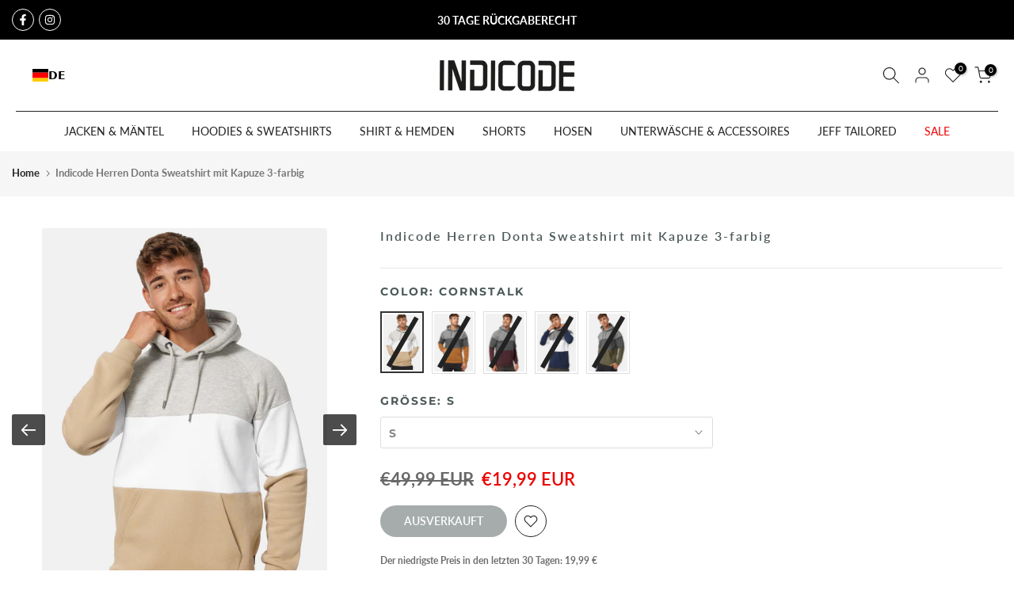

--- FILE ---
content_type: text/html; charset=utf-8
request_url: https://indicode.com/products/indicode-herren-donta-sweatshirt-mit-kapuze-3-farbig
body_size: 84627
content:
<!doctype html><html class="t4sp-theme t4s-wrapper__custom rtl_false swatch_color_style_2 pr_border_style_1 pr_img_effect_0 enable_eff_img1_true badge_shape_2 css_for_wis_app_true t4s-lzcus-true shadow_round_img_false t4s-header__bottom is-remove-unavai-1 t4_compare_false t4s-cart-count-0 t4s-pr-ellipsis-true
 no-js" lang="de">
  <head>

<script src="//indicode.com/cdn/shop/files/pandectes-rules.js?v=222577513372920311"></script>
 
<!-- Google Tag Manager -->
<script>(function(w,d,s,l,i){w[l]=w[l]||[];w[l].push({'gtm.start':
new Date().getTime(),event:'gtm.js'});var f=d.getElementsByTagName(s)[0],
j=d.createElement(s),dl=l!='dataLayer'?'&l='+l:'';j.async=true;j.src=
'https://www.googletagmanager.com/gtm.js?id='+i+dl;f.parentNode.insertBefore(j,f);
})(window,document,'script','dataLayer','GTM-PTK9DZC');</script>
<!-- End Google Tag Manager -->

<!-- Google tag (gtag.js) -->
<script async src="https://www.googletagmanager.com/gtag/js?id=G-K9363NK6D2"></script>
<script>
  window.dataLayer = window.dataLayer || [];
  function gtag(){dataLayer.push(arguments);}
  gtag('js', new Date());

  gtag('config', 'G-K9363NK6D2');
</script>
    
<!-- Global site tag (gtag.js) - Google Ads: 432155111 -->
<script async src="https://www.googletagmanager.com/gtag/js?id=AW-432155111"></script>
<script>
  window.dataLayer = window.dataLayer || [];
  function gtag(){dataLayer.push(arguments);}
  gtag('js', new Date());
  gtag('config', 'AW-432155111');
</script>
<script>
  gtag('event', 'page_view', {
    'send_to': 'AW-432155111',
    'value': 'replace with value',
    'items': [{
      'id': 'replace with value',
      'google_business_vertical': 'retail'
    }]
  });
</script>

    <meta name="google-site-verification" content="IV7BPLESttSpBdxSWN1s4zlr4HIcuHkGQYmE3wLG59w" />

    
    
    <!-- Hotjar Tracking Code for http://gecko4.myshopify.com/ -->
    <script>
    (function(h,o,t,j,a,r){
        h.hj=h.hj||function(){(h.hj.q=h.hj.q||[]).push(arguments)};
        h._hjSettings={hjid:2694579,hjsv:6};
        a=o.getElementsByTagName('head')[0];
        r=o.createElement('script');r.async=1;
        r.src=t+h._hjSettings.hjid+j+h._hjSettings.hjsv;
        a.appendChild(r);
    })(window,document,'https://static.hotjar.com/c/hotjar-','.js?sv=');
    </script>
    
    <meta charset="utf-8">
    <meta http-equiv="X-UA-Compatible" content="IE=edge">
    <meta name="viewport" content="width=device-width, initial-scale=1, height=device-height, minimum-scale=1.0, maximum-scale=1.0">
    <meta name="theme-color" content="#fff">
    <link rel="canonical" href="https://indicode.com/products/indicode-herren-donta-sweatshirt-mit-kapuze-3-farbig">
    <link rel="preconnect" href="https://cdn.shopify.com" crossorigin><link rel="shortcut icon" type="image/png" href="//indicode.com/cdn/shop/files/Bildmarke_INDICODE_schwarz.png?crop=center&height=32&v=1733151240&width=32"><link id="t4s-favico" rel="apple-touch-icon-precomposed" type="image/png" sizes="152x152" href="//indicode.com/cdn/shop/files/Bildmarke_INDICODE_schwarz.png?crop=center&height=152&v=1733151240&width=152"><link rel="dns-prefetch" href="https://fonts.shopifycdn.com" crossorigin><title>Indicode Herren Donta Sweatshirt mit Kapuze 3-farbig &ndash; INDICODE</title>
    <meta name="description" content="Das dänische Label INDICODE wurde in den 90er-Jahren als Jeansbekleidungsmarke gegründet und hat seitdem sein Angebot an Kleidungsstücken erweitert, das von Pullovern und T-Shirts bis hin zu Jacken und Accessoires reicht (natürlich neben den vorzeigewürdigen Denim-Modellen). Scrolle durch den INDICODE-Edit, um unsere n"><meta name="keywords" content="Indicode Herren Donta Sweatshirt mit Kapuze 3-farbig, INDICODE, indicode.com"/><meta name="author" content="Indicode">

<meta property="og:site_name" content="INDICODE">
<meta property="og:url" content="https://indicode.com/products/indicode-herren-donta-sweatshirt-mit-kapuze-3-farbig">
<meta property="og:title" content="Indicode Herren Donta Sweatshirt mit Kapuze 3-farbig">
<meta property="og:type" content="product">
<meta property="og:description" content="Das dänische Label INDICODE wurde in den 90er-Jahren als Jeansbekleidungsmarke gegründet und hat seitdem sein Angebot an Kleidungsstücken erweitert, das von Pullovern und T-Shirts bis hin zu Jacken und Accessoires reicht (natürlich neben den vorzeigewürdigen Denim-Modellen). Scrolle durch den INDICODE-Edit, um unsere n"><meta property="og:image" content="http://indicode.com/cdn/shop/products/160034-62ed0fa56016f.jpg?v=1699032782">
  <meta property="og:image:secure_url" content="https://indicode.com/cdn/shop/products/160034-62ed0fa56016f.jpg?v=1699032782">
  <meta property="og:image:width" content="1801">
  <meta property="og:image:height" content="2600"><meta property="og:price:amount" content="19,99">
  <meta property="og:price:currency" content="EUR"><meta name="twitter:card" content="summary_large_image">
<meta name="twitter:title" content="Indicode Herren Donta Sweatshirt mit Kapuze 3-farbig">
<meta name="twitter:description" content="Das dänische Label INDICODE wurde in den 90er-Jahren als Jeansbekleidungsmarke gegründet und hat seitdem sein Angebot an Kleidungsstücken erweitert, das von Pullovern und T-Shirts bis hin zu Jacken und Accessoires reicht (natürlich neben den vorzeigewürdigen Denim-Modellen). Scrolle durch den INDICODE-Edit, um unsere n"><script src="//indicode.com/cdn/shop/t/100/assets/lazysizes.min.js?v=66591451174533881441732195817" async></script>
    <script src="//indicode.com/cdn/shop/t/100/assets/global.min.js?v=118442930815381916621732195788" defer></script>
    <script src="//indicode.com/cdn/shop/t/100/assets/custom.aio.min.js?v=99905796113651247231732195770" defer></script>
    
    <script>window.performance && window.performance.mark && window.performance.mark('shopify.content_for_header.start');</script><meta name="google-site-verification" content="-vHLalP_usbWN4XEBOao2pA2IPY3XthISa-F8XyRriQ">
<meta name="google-site-verification" content="C2-xUsYbiu7Kn96Q_Gv2COne0nF7JU30yUB3opLk_eU">
<meta name="google-site-verification" content="Bc79U59mipTGxr0btBKA00rDAE7ozAWH0vsmfj_TL-Y">
<meta name="facebook-domain-verification" content="kdl5e5b9l8j94ueah4k6td9ff560h5">
<meta name="google-site-verification" content="huKW8uQLrgHJPSetxJSMR-1yypEzAhqI164oxUzdYG8">
<meta id="shopify-digital-wallet" name="shopify-digital-wallet" content="/17490251/digital_wallets/dialog">
<meta name="shopify-checkout-api-token" content="a70120b8b7af0123db14ff4aad560ebc">
<meta id="in-context-paypal-metadata" data-shop-id="17490251" data-venmo-supported="false" data-environment="production" data-locale="de_DE" data-paypal-v4="true" data-currency="EUR">
<link rel="alternate" hreflang="x-default" href="https://indicode.com/products/indicode-herren-donta-sweatshirt-mit-kapuze-3-farbig">
<link rel="alternate" hreflang="de" href="https://indicode.com/products/indicode-herren-donta-sweatshirt-mit-kapuze-3-farbig">
<link rel="alternate" hreflang="en" href="https://indicode.com/en/products/indicode-herren-donta-sweatshirt-mit-kapuze-3-farbig">
<link rel="alternate" hreflang="nl" href="https://indicode.com/nl/products/indicode-herren-donta-sweatshirt-mit-kapuze-3-farbig">
<link rel="alternate" hreflang="fr" href="https://indicode.com/fr/products/indicode-herren-donta-sweatshirt-mit-kapuze-3-farbig">
<link rel="alternate" type="application/json+oembed" href="https://indicode.com/products/indicode-herren-donta-sweatshirt-mit-kapuze-3-farbig.oembed">
<script async="async" src="/checkouts/internal/preloads.js?locale=de-DE"></script>
<script id="apple-pay-shop-capabilities" type="application/json">{"shopId":17490251,"countryCode":"DE","currencyCode":"EUR","merchantCapabilities":["supports3DS"],"merchantId":"gid:\/\/shopify\/Shop\/17490251","merchantName":"INDICODE","requiredBillingContactFields":["postalAddress","email","phone"],"requiredShippingContactFields":["postalAddress","email","phone"],"shippingType":"shipping","supportedNetworks":["visa","maestro","masterCard"],"total":{"type":"pending","label":"INDICODE","amount":"1.00"},"shopifyPaymentsEnabled":true,"supportsSubscriptions":true}</script>
<script id="shopify-features" type="application/json">{"accessToken":"a70120b8b7af0123db14ff4aad560ebc","betas":["rich-media-storefront-analytics"],"domain":"indicode.com","predictiveSearch":true,"shopId":17490251,"locale":"de"}</script>
<script>var Shopify = Shopify || {};
Shopify.shop = "indicode-store.myshopify.com";
Shopify.locale = "de";
Shopify.currency = {"active":"EUR","rate":"1.0"};
Shopify.country = "DE";
Shopify.theme = {"name":"NEW Black WEEK Indicode x Growbix","id":157260185867,"schema_name":"Gecko","schema_version":"6.0.0","theme_store_id":null,"role":"main"};
Shopify.theme.handle = "null";
Shopify.theme.style = {"id":null,"handle":null};
Shopify.cdnHost = "indicode.com/cdn";
Shopify.routes = Shopify.routes || {};
Shopify.routes.root = "/";</script>
<script type="module">!function(o){(o.Shopify=o.Shopify||{}).modules=!0}(window);</script>
<script>!function(o){function n(){var o=[];function n(){o.push(Array.prototype.slice.apply(arguments))}return n.q=o,n}var t=o.Shopify=o.Shopify||{};t.loadFeatures=n(),t.autoloadFeatures=n()}(window);</script>
<script id="shop-js-analytics" type="application/json">{"pageType":"product"}</script>
<script defer="defer" async type="module" src="//indicode.com/cdn/shopifycloud/shop-js/modules/v2/client.init-shop-cart-sync_BH0MO3MH.de.esm.js"></script>
<script defer="defer" async type="module" src="//indicode.com/cdn/shopifycloud/shop-js/modules/v2/chunk.common_BErAfWaM.esm.js"></script>
<script defer="defer" async type="module" src="//indicode.com/cdn/shopifycloud/shop-js/modules/v2/chunk.modal_DqzNaksh.esm.js"></script>
<script type="module">
  await import("//indicode.com/cdn/shopifycloud/shop-js/modules/v2/client.init-shop-cart-sync_BH0MO3MH.de.esm.js");
await import("//indicode.com/cdn/shopifycloud/shop-js/modules/v2/chunk.common_BErAfWaM.esm.js");
await import("//indicode.com/cdn/shopifycloud/shop-js/modules/v2/chunk.modal_DqzNaksh.esm.js");

  window.Shopify.SignInWithShop?.initShopCartSync?.({"fedCMEnabled":true,"windoidEnabled":true});

</script>
<script>(function() {
  var isLoaded = false;
  function asyncLoad() {
    if (isLoaded) return;
    isLoaded = true;
    var urls = ["https:\/\/cloudsearch-1f874.kxcdn.com\/shopify.js?srp=\/a\/search\u0026filtersEnabled=1\u0026shop=indicode-store.myshopify.com","https:\/\/app.blocky-app.com\/get_script\/56de23c2747811ec9b9c16ce1cc39635.js?v=11700\u0026shop=indicode-store.myshopify.com","https:\/\/cdn.weglot.com\/weglot_script_tag.js?shop=indicode-store.myshopify.com","https:\/\/cdn-bundler.nice-team.net\/app\/js\/bundler.js?shop=indicode-store.myshopify.com","https:\/\/seo.apps.avada.io\/scripttag\/avada-seo-installed.js?shop=indicode-store.myshopify.com","https:\/\/cdn1.avada.io\/flying-pages\/module.js?shop=indicode-store.myshopify.com","https:\/\/api.fastbundle.co\/scripts\/src.js?shop=indicode-store.myshopify.com","https:\/\/api.fastbundle.co\/scripts\/script_tag.js?shop=indicode-store.myshopify.com"];
    for (var i = 0; i < urls.length; i++) {
      var s = document.createElement('script');
      s.type = 'text/javascript';
      s.async = true;
      s.src = urls[i];
      var x = document.getElementsByTagName('script')[0];
      x.parentNode.insertBefore(s, x);
    }
  };
  if(window.attachEvent) {
    window.attachEvent('onload', asyncLoad);
  } else {
    window.addEventListener('load', asyncLoad, false);
  }
})();</script>
<script id="__st">var __st={"a":17490251,"offset":3600,"reqid":"878cde3e-565c-4afd-aef3-dff57e964a12-1770087587","pageurl":"indicode.com\/products\/indicode-herren-donta-sweatshirt-mit-kapuze-3-farbig","u":"a9d472443269","p":"product","rtyp":"product","rid":8005860720907};</script>
<script>window.ShopifyPaypalV4VisibilityTracking = true;</script>
<script id="captcha-bootstrap">!function(){'use strict';const t='contact',e='account',n='new_comment',o=[[t,t],['blogs',n],['comments',n],[t,'customer']],c=[[e,'customer_login'],[e,'guest_login'],[e,'recover_customer_password'],[e,'create_customer']],r=t=>t.map((([t,e])=>`form[action*='/${t}']:not([data-nocaptcha='true']) input[name='form_type'][value='${e}']`)).join(','),a=t=>()=>t?[...document.querySelectorAll(t)].map((t=>t.form)):[];function s(){const t=[...o],e=r(t);return a(e)}const i='password',u='form_key',d=['recaptcha-v3-token','g-recaptcha-response','h-captcha-response',i],f=()=>{try{return window.sessionStorage}catch{return}},m='__shopify_v',_=t=>t.elements[u];function p(t,e,n=!1){try{const o=window.sessionStorage,c=JSON.parse(o.getItem(e)),{data:r}=function(t){const{data:e,action:n}=t;return t[m]||n?{data:e,action:n}:{data:t,action:n}}(c);for(const[e,n]of Object.entries(r))t.elements[e]&&(t.elements[e].value=n);n&&o.removeItem(e)}catch(o){console.error('form repopulation failed',{error:o})}}const l='form_type',E='cptcha';function T(t){t.dataset[E]=!0}const w=window,h=w.document,L='Shopify',v='ce_forms',y='captcha';let A=!1;((t,e)=>{const n=(g='f06e6c50-85a8-45c8-87d0-21a2b65856fe',I='https://cdn.shopify.com/shopifycloud/storefront-forms-hcaptcha/ce_storefront_forms_captcha_hcaptcha.v1.5.2.iife.js',D={infoText:'Durch hCaptcha geschützt',privacyText:'Datenschutz',termsText:'Allgemeine Geschäftsbedingungen'},(t,e,n)=>{const o=w[L][v],c=o.bindForm;if(c)return c(t,g,e,D).then(n);var r;o.q.push([[t,g,e,D],n]),r=I,A||(h.body.append(Object.assign(h.createElement('script'),{id:'captcha-provider',async:!0,src:r})),A=!0)});var g,I,D;w[L]=w[L]||{},w[L][v]=w[L][v]||{},w[L][v].q=[],w[L][y]=w[L][y]||{},w[L][y].protect=function(t,e){n(t,void 0,e),T(t)},Object.freeze(w[L][y]),function(t,e,n,w,h,L){const[v,y,A,g]=function(t,e,n){const i=e?o:[],u=t?c:[],d=[...i,...u],f=r(d),m=r(i),_=r(d.filter((([t,e])=>n.includes(e))));return[a(f),a(m),a(_),s()]}(w,h,L),I=t=>{const e=t.target;return e instanceof HTMLFormElement?e:e&&e.form},D=t=>v().includes(t);t.addEventListener('submit',(t=>{const e=I(t);if(!e)return;const n=D(e)&&!e.dataset.hcaptchaBound&&!e.dataset.recaptchaBound,o=_(e),c=g().includes(e)&&(!o||!o.value);(n||c)&&t.preventDefault(),c&&!n&&(function(t){try{if(!f())return;!function(t){const e=f();if(!e)return;const n=_(t);if(!n)return;const o=n.value;o&&e.removeItem(o)}(t);const e=Array.from(Array(32),(()=>Math.random().toString(36)[2])).join('');!function(t,e){_(t)||t.append(Object.assign(document.createElement('input'),{type:'hidden',name:u})),t.elements[u].value=e}(t,e),function(t,e){const n=f();if(!n)return;const o=[...t.querySelectorAll(`input[type='${i}']`)].map((({name:t})=>t)),c=[...d,...o],r={};for(const[a,s]of new FormData(t).entries())c.includes(a)||(r[a]=s);n.setItem(e,JSON.stringify({[m]:1,action:t.action,data:r}))}(t,e)}catch(e){console.error('failed to persist form',e)}}(e),e.submit())}));const S=(t,e)=>{t&&!t.dataset[E]&&(n(t,e.some((e=>e===t))),T(t))};for(const o of['focusin','change'])t.addEventListener(o,(t=>{const e=I(t);D(e)&&S(e,y())}));const B=e.get('form_key'),M=e.get(l),P=B&&M;t.addEventListener('DOMContentLoaded',(()=>{const t=y();if(P)for(const e of t)e.elements[l].value===M&&p(e,B);[...new Set([...A(),...v().filter((t=>'true'===t.dataset.shopifyCaptcha))])].forEach((e=>S(e,t)))}))}(h,new URLSearchParams(w.location.search),n,t,e,['guest_login'])})(!0,!0)}();</script>
<script integrity="sha256-4kQ18oKyAcykRKYeNunJcIwy7WH5gtpwJnB7kiuLZ1E=" data-source-attribution="shopify.loadfeatures" defer="defer" src="//indicode.com/cdn/shopifycloud/storefront/assets/storefront/load_feature-a0a9edcb.js" crossorigin="anonymous"></script>
<script data-source-attribution="shopify.dynamic_checkout.dynamic.init">var Shopify=Shopify||{};Shopify.PaymentButton=Shopify.PaymentButton||{isStorefrontPortableWallets:!0,init:function(){window.Shopify.PaymentButton.init=function(){};var t=document.createElement("script");t.src="https://indicode.com/cdn/shopifycloud/portable-wallets/latest/portable-wallets.de.js",t.type="module",document.head.appendChild(t)}};
</script>
<script data-source-attribution="shopify.dynamic_checkout.buyer_consent">
  function portableWalletsHideBuyerConsent(e){var t=document.getElementById("shopify-buyer-consent"),n=document.getElementById("shopify-subscription-policy-button");t&&n&&(t.classList.add("hidden"),t.setAttribute("aria-hidden","true"),n.removeEventListener("click",e))}function portableWalletsShowBuyerConsent(e){var t=document.getElementById("shopify-buyer-consent"),n=document.getElementById("shopify-subscription-policy-button");t&&n&&(t.classList.remove("hidden"),t.removeAttribute("aria-hidden"),n.addEventListener("click",e))}window.Shopify?.PaymentButton&&(window.Shopify.PaymentButton.hideBuyerConsent=portableWalletsHideBuyerConsent,window.Shopify.PaymentButton.showBuyerConsent=portableWalletsShowBuyerConsent);
</script>
<script data-source-attribution="shopify.dynamic_checkout.cart.bootstrap">document.addEventListener("DOMContentLoaded",(function(){function t(){return document.querySelector("shopify-accelerated-checkout-cart, shopify-accelerated-checkout")}if(t())Shopify.PaymentButton.init();else{new MutationObserver((function(e,n){t()&&(Shopify.PaymentButton.init(),n.disconnect())})).observe(document.body,{childList:!0,subtree:!0})}}));
</script>
<link id="shopify-accelerated-checkout-styles" rel="stylesheet" media="screen" href="https://indicode.com/cdn/shopifycloud/portable-wallets/latest/accelerated-checkout-backwards-compat.css" crossorigin="anonymous">
<style id="shopify-accelerated-checkout-cart">
        #shopify-buyer-consent {
  margin-top: 1em;
  display: inline-block;
  width: 100%;
}

#shopify-buyer-consent.hidden {
  display: none;
}

#shopify-subscription-policy-button {
  background: none;
  border: none;
  padding: 0;
  text-decoration: underline;
  font-size: inherit;
  cursor: pointer;
}

#shopify-subscription-policy-button::before {
  box-shadow: none;
}

      </style>

<script>window.performance && window.performance.mark && window.performance.mark('shopify.content_for_header.end');</script>
<link rel="preload" as="font" href="//indicode.com/cdn/fonts/lato/lato_n4.c3b93d431f0091c8be23185e15c9d1fee1e971c5.woff2" type="font/woff2" crossorigin><link rel="preload" as="font" href="//indicode.com/cdn/fonts/lato/lato_n4.c3b93d431f0091c8be23185e15c9d1fee1e971c5.woff2" type="font/woff2" crossorigin><link rel="preload" as="font" href="//indicode.com/cdn/fonts/lato/lato_n4.c3b93d431f0091c8be23185e15c9d1fee1e971c5.woff2" type="font/woff2" crossorigin><link href="//indicode.com/cdn/shop/t/100/assets/t4s-base.aio.min.css?v=162847028686497333601732195869" rel="stylesheet" type="text/css" media="all" /><style data-shopify>@font-face {
  font-family: Lato;
  font-weight: 100;
  font-style: normal;
  font-display: swap;
  src: url("//indicode.com/cdn/fonts/lato/lato_n1.28c16a27f5f7a3fc1b44cb5df6b7bbb1852b715f.woff2") format("woff2"),
       url("//indicode.com/cdn/fonts/lato/lato_n1.bf54aec592a20656da3762a257204a332a144371.woff") format("woff");
}
@font-face {
  font-family: Lato;
  font-weight: 100;
  font-style: italic;
  font-display: swap;
  src: url("//indicode.com/cdn/fonts/lato/lato_i1.7bae706c3055a9cfa69fabb03533e7e5b18e888e.woff2") format("woff2"),
       url("//indicode.com/cdn/fonts/lato/lato_i1.f39e8bd3aa97d6b2bb1070b1d52c9bb63a31665c.woff") format("woff");
}
@font-face {
  font-family: Lato;
  font-weight: 200;
  font-style: normal;
  font-display: swap;
  src: url("//indicode.com/cdn/fonts/lato/lato_n2.d3ec9be21518bcdf2a22ab36eee9669513493c4c.woff2") format("woff2"),
       url("//indicode.com/cdn/fonts/lato/lato_n2.ea69695eeeaafa62f86ca30d0e63a24495bbf8b2.woff") format("woff");
}
@font-face {
  font-family: Lato;
  font-weight: 200;
  font-style: italic;
  font-display: swap;
  src: url("//indicode.com/cdn/fonts/lato/lato_i2.a02473c17b81f0d35f555310c68494b53c1db22c.woff2") format("woff2"),
       url("//indicode.com/cdn/fonts/lato/lato_i2.bf63b58543c5622e6e8e8bf424e787a0d07a1d3b.woff") format("woff");
}
@font-face {
  font-family: Lato;
  font-weight: 300;
  font-style: normal;
  font-display: swap;
  src: url("//indicode.com/cdn/fonts/lato/lato_n3.a7080ececf6191f1dd5b0cb021691ca9b855c876.woff2") format("woff2"),
       url("//indicode.com/cdn/fonts/lato/lato_n3.61e34b2ff7341f66543eb08e8c47eef9e1cde558.woff") format("woff");
}
@font-face {
  font-family: Lato;
  font-weight: 300;
  font-style: italic;
  font-display: swap;
  src: url("//indicode.com/cdn/fonts/lato/lato_i3.d6f478a3beb94baebd09d08550010692d0969f6e.woff2") format("woff2"),
       url("//indicode.com/cdn/fonts/lato/lato_i3.881ba892942c15b0c0c25c0b311d6481b5311015.woff") format("woff");
}
@font-face {
  font-family: Lato;
  font-weight: 400;
  font-style: normal;
  font-display: swap;
  src: url("//indicode.com/cdn/fonts/lato/lato_n4.c3b93d431f0091c8be23185e15c9d1fee1e971c5.woff2") format("woff2"),
       url("//indicode.com/cdn/fonts/lato/lato_n4.d5c00c781efb195594fd2fd4ad04f7882949e327.woff") format("woff");
}
@font-face {
  font-family: Lato;
  font-weight: 400;
  font-style: italic;
  font-display: swap;
  src: url("//indicode.com/cdn/fonts/lato/lato_i4.09c847adc47c2fefc3368f2e241a3712168bc4b6.woff2") format("woff2"),
       url("//indicode.com/cdn/fonts/lato/lato_i4.3c7d9eb6c1b0a2bf62d892c3ee4582b016d0f30c.woff") format("woff");
}
@font-face {
  font-family: Lato;
  font-weight: 500;
  font-style: normal;
  font-display: swap;
  src: url("//indicode.com/cdn/fonts/lato/lato_n5.b2fec044fbe05725e71d90882e5f3b21dae2efbd.woff2") format("woff2"),
       url("//indicode.com/cdn/fonts/lato/lato_n5.f25a9a5c73ff9372e69074488f99e8ac702b5447.woff") format("woff");
}
@font-face {
  font-family: Lato;
  font-weight: 500;
  font-style: italic;
  font-display: swap;
  src: url("//indicode.com/cdn/fonts/lato/lato_i5.9501f9e8a9e09e142687495e156dec167f6a3ea3.woff2") format("woff2"),
       url("//indicode.com/cdn/fonts/lato/lato_i5.eca6cbf1aa9c70cc6dbfed0353a2f57e5065c864.woff") format("woff");
}
@font-face {
  font-family: Lato;
  font-weight: 600;
  font-style: normal;
  font-display: swap;
  src: url("//indicode.com/cdn/fonts/lato/lato_n6.38d0e3b23b74a60f769c51d1df73fac96c580d59.woff2") format("woff2"),
       url("//indicode.com/cdn/fonts/lato/lato_n6.3365366161bdcc36a3f97cfbb23954d8c4bf4079.woff") format("woff");
}
@font-face {
  font-family: Lato;
  font-weight: 600;
  font-style: italic;
  font-display: swap;
  src: url("//indicode.com/cdn/fonts/lato/lato_i6.ab357ee5069e0603c2899b31e2b8ae84c4a42a48.woff2") format("woff2"),
       url("//indicode.com/cdn/fonts/lato/lato_i6.3164fed79d7d987c1390528781c7c2f59ac7a746.woff") format("woff");
}
@font-face {
  font-family: Lato;
  font-weight: 700;
  font-style: normal;
  font-display: swap;
  src: url("//indicode.com/cdn/fonts/lato/lato_n7.900f219bc7337bc57a7a2151983f0a4a4d9d5dcf.woff2") format("woff2"),
       url("//indicode.com/cdn/fonts/lato/lato_n7.a55c60751adcc35be7c4f8a0313f9698598612ee.woff") format("woff");
}
@font-face {
  font-family: Lato;
  font-weight: 700;
  font-style: italic;
  font-display: swap;
  src: url("//indicode.com/cdn/fonts/lato/lato_i7.16ba75868b37083a879b8dd9f2be44e067dfbf92.woff2") format("woff2"),
       url("//indicode.com/cdn/fonts/lato/lato_i7.4c07c2b3b7e64ab516aa2f2081d2bb0366b9dce8.woff") format("woff");
}
@font-face {
  font-family: Lato;
  font-weight: 800;
  font-style: normal;
  font-display: swap;
  src: url("//indicode.com/cdn/fonts/lato/lato_n8.1117b90add05215dbc8fbc91c5f9d67872eb3fb3.woff2") format("woff2"),
       url("//indicode.com/cdn/fonts/lato/lato_n8.6bcabf8485cf657fec14e0a6e1af25cf01733df7.woff") format("woff");
}
@font-face {
  font-family: Lato;
  font-weight: 800;
  font-style: italic;
  font-display: swap;
  src: url("//indicode.com/cdn/fonts/lato/lato_i8.4d2c12d355a86eb483d3b325d9435954953e78ce.woff2") format("woff2"),
       url("//indicode.com/cdn/fonts/lato/lato_i8.dfb9decc8a927a5ae9791c4f5ab804f0fccd721e.woff") format("woff");
}
@font-face {
  font-family: Lato;
  font-weight: 900;
  font-style: normal;
  font-display: swap;
  src: url("//indicode.com/cdn/fonts/lato/lato_n9.6b37f725167d36932c6742a5a697fd238a2d2552.woff2") format("woff2"),
       url("//indicode.com/cdn/fonts/lato/lato_n9.1cafbd384242b7df7c9ef4584ba41746d006e6bb.woff") format("woff");
}
@font-face {
  font-family: Lato;
  font-weight: 900;
  font-style: italic;
  font-display: swap;
  src: url("//indicode.com/cdn/fonts/lato/lato_i9.81fefe39825210091b52da4fd46ce2285adf73ed.woff2") format("woff2"),
       url("//indicode.com/cdn/fonts/lato/lato_i9.98de207fbcee2a48648720d568be3014a7d07fa5.woff") format("woff");
}
@font-face {
  font-family: Montserrat;
  font-weight: 100;
  font-style: normal;
  font-display: swap;
  src: url("//indicode.com/cdn/fonts/montserrat/montserrat_n1.2f0714cbd41857ba00d5d4fafdce92c40aadb8e6.woff2") format("woff2"),
       url("//indicode.com/cdn/fonts/montserrat/montserrat_n1.7bec1bf4c4d0f77c37dc95cf9616413eceba9082.woff") format("woff");
}
@font-face {
  font-family: Montserrat;
  font-weight: 100;
  font-style: italic;
  font-display: swap;
  src: url("//indicode.com/cdn/fonts/montserrat/montserrat_i1.9b40a9d3a0c01d36941e389cd64a63103055c80e.woff2") format("woff2"),
       url("//indicode.com/cdn/fonts/montserrat/montserrat_i1.27282f568267f77d06827c3bb45844a9294ff8e0.woff") format("woff");
}
@font-face {
  font-family: Montserrat;
  font-weight: 200;
  font-style: normal;
  font-display: swap;
  src: url("//indicode.com/cdn/fonts/montserrat/montserrat_n2.6158a4b6474a580592572fe30f04d0efe5adcbe8.woff2") format("woff2"),
       url("//indicode.com/cdn/fonts/montserrat/montserrat_n2.e4b01871223c147c2b91e7b86462152be4d7b524.woff") format("woff");
}
@font-face {
  font-family: Montserrat;
  font-weight: 200;
  font-style: italic;
  font-display: swap;
  src: url("//indicode.com/cdn/fonts/montserrat/montserrat_i2.5730ba22f49757bb096a20e8b70292fedd438b32.woff2") format("woff2"),
       url("//indicode.com/cdn/fonts/montserrat/montserrat_i2.45104f5e6fca2e96f092a38f7a4b9da22e34dbbb.woff") format("woff");
}
@font-face {
  font-family: Montserrat;
  font-weight: 300;
  font-style: normal;
  font-display: swap;
  src: url("//indicode.com/cdn/fonts/montserrat/montserrat_n3.29e699231893fd243e1620595067294bb067ba2a.woff2") format("woff2"),
       url("//indicode.com/cdn/fonts/montserrat/montserrat_n3.64ed56f012a53c08a49d49bd7e0c8d2f46119150.woff") format("woff");
}
@font-face {
  font-family: Montserrat;
  font-weight: 300;
  font-style: italic;
  font-display: swap;
  src: url("//indicode.com/cdn/fonts/montserrat/montserrat_i3.9cfee8ab0b9b229ed9a7652dff7d786e45a01df2.woff2") format("woff2"),
       url("//indicode.com/cdn/fonts/montserrat/montserrat_i3.68df04ba4494b4612ed6f9bf46b6c06246fa2fa4.woff") format("woff");
}
@font-face {
  font-family: Montserrat;
  font-weight: 400;
  font-style: normal;
  font-display: swap;
  src: url("//indicode.com/cdn/fonts/montserrat/montserrat_n4.81949fa0ac9fd2021e16436151e8eaa539321637.woff2") format("woff2"),
       url("//indicode.com/cdn/fonts/montserrat/montserrat_n4.a6c632ca7b62da89c3594789ba828388aac693fe.woff") format("woff");
}
@font-face {
  font-family: Montserrat;
  font-weight: 400;
  font-style: italic;
  font-display: swap;
  src: url("//indicode.com/cdn/fonts/montserrat/montserrat_i4.5a4ea298b4789e064f62a29aafc18d41f09ae59b.woff2") format("woff2"),
       url("//indicode.com/cdn/fonts/montserrat/montserrat_i4.072b5869c5e0ed5b9d2021e4c2af132e16681ad2.woff") format("woff");
}
@font-face {
  font-family: Montserrat;
  font-weight: 500;
  font-style: normal;
  font-display: swap;
  src: url("//indicode.com/cdn/fonts/montserrat/montserrat_n5.07ef3781d9c78c8b93c98419da7ad4fbeebb6635.woff2") format("woff2"),
       url("//indicode.com/cdn/fonts/montserrat/montserrat_n5.adf9b4bd8b0e4f55a0b203cdd84512667e0d5e4d.woff") format("woff");
}
@font-face {
  font-family: Montserrat;
  font-weight: 500;
  font-style: italic;
  font-display: swap;
  src: url("//indicode.com/cdn/fonts/montserrat/montserrat_i5.d3a783eb0cc26f2fda1e99d1dfec3ebaea1dc164.woff2") format("woff2"),
       url("//indicode.com/cdn/fonts/montserrat/montserrat_i5.76d414ea3d56bb79ef992a9c62dce2e9063bc062.woff") format("woff");
}
@font-face {
  font-family: Montserrat;
  font-weight: 600;
  font-style: normal;
  font-display: swap;
  src: url("//indicode.com/cdn/fonts/montserrat/montserrat_n6.1326b3e84230700ef15b3a29fb520639977513e0.woff2") format("woff2"),
       url("//indicode.com/cdn/fonts/montserrat/montserrat_n6.652f051080eb14192330daceed8cd53dfdc5ead9.woff") format("woff");
}
@font-face {
  font-family: Montserrat;
  font-weight: 600;
  font-style: italic;
  font-display: swap;
  src: url("//indicode.com/cdn/fonts/montserrat/montserrat_i6.e90155dd2f004112a61c0322d66d1f59dadfa84b.woff2") format("woff2"),
       url("//indicode.com/cdn/fonts/montserrat/montserrat_i6.41470518d8e9d7f1bcdd29a447c2397e5393943f.woff") format("woff");
}
@font-face {
  font-family: Montserrat;
  font-weight: 700;
  font-style: normal;
  font-display: swap;
  src: url("//indicode.com/cdn/fonts/montserrat/montserrat_n7.3c434e22befd5c18a6b4afadb1e3d77c128c7939.woff2") format("woff2"),
       url("//indicode.com/cdn/fonts/montserrat/montserrat_n7.5d9fa6e2cae713c8fb539a9876489d86207fe957.woff") format("woff");
}
@font-face {
  font-family: Montserrat;
  font-weight: 700;
  font-style: italic;
  font-display: swap;
  src: url("//indicode.com/cdn/fonts/montserrat/montserrat_i7.a0d4a463df4f146567d871890ffb3c80408e7732.woff2") format("woff2"),
       url("//indicode.com/cdn/fonts/montserrat/montserrat_i7.f6ec9f2a0681acc6f8152c40921d2a4d2e1a2c78.woff") format("woff");
}
@font-face {
  font-family: Montserrat;
  font-weight: 800;
  font-style: normal;
  font-display: swap;
  src: url("//indicode.com/cdn/fonts/montserrat/montserrat_n8.853056e398b4dadf6838423edb7abaa02f651554.woff2") format("woff2"),
       url("//indicode.com/cdn/fonts/montserrat/montserrat_n8.9201aba6104751e1b3e48577a5a739fc14862200.woff") format("woff");
}
@font-face {
  font-family: Montserrat;
  font-weight: 800;
  font-style: italic;
  font-display: swap;
  src: url("//indicode.com/cdn/fonts/montserrat/montserrat_i8.b5b703476aa25307888d32fbbb26f33913f79842.woff2") format("woff2"),
       url("//indicode.com/cdn/fonts/montserrat/montserrat_i8.1037a8c7c9042232c15d221799b18df65709cdd0.woff") format("woff");
}
@font-face {
  font-family: Montserrat;
  font-weight: 900;
  font-style: normal;
  font-display: swap;
  src: url("//indicode.com/cdn/fonts/montserrat/montserrat_n9.680ded1be351aa3bf3b3650ac5f6df485af8a07c.woff2") format("woff2"),
       url("//indicode.com/cdn/fonts/montserrat/montserrat_n9.0cc5aaeff26ef35c23b69a061997d78c9697a382.woff") format("woff");
}
@font-face {
  font-family: Montserrat;
  font-weight: 900;
  font-style: italic;
  font-display: swap;
  src: url("//indicode.com/cdn/fonts/montserrat/montserrat_i9.cd566e55c5982a3a39b3949665a79c881e095b14.woff2") format("woff2"),
       url("//indicode.com/cdn/fonts/montserrat/montserrat_i9.b18527943b7f5bc1488b82e39deb595a73d3e645.woff") format("woff");
}
:root {
        
         /* CSS Variables */
        --wrapper-mw      : 1500px;
        --font-family-1   : Lato, sans-serif;;
        --font-family-2   : Montserrat, sans-serif;;
        --font-family-3   : Lato, sans-serif;;
        --font-body-family   : Lato, sans-serif;;
        --font-heading-family: Montserrat, sans-serif;;
       
        
        --t4s-success-color       : #428445;
        --t4s-success-color-rgb   : 66, 132, 69;
        --t4s-warning-color       : #e0b252;
        --t4s-warning-color-rgb   : 224, 178, 82;
        --t4s-error-color         : #EB001B;
        --t4s-error-color-rgb     : 235, 0, 27;
        --t4s-light-color         : #ffffff;
        --t4s-dark-color          : #222222;
        --t4s-highlight-color     : #ec0101;
        --t4s-tooltip-background  : #383838;
        --t4s-tooltip-color       : #fff;
        --primary-sw-color        : #333;
        --primary-sw-color-rgb    : 51, 51, 51;
        --border-sw-color         : #ddd;
        --secondary-sw-color      : #878787;
        --sale-price-color        : #fa0000;
        --primary-price-color     : #878787;
        --secondary-price-color   : #878787;
        
        --t4s-body-background     : #fff;
        --text-color              : #999999;
        --text-color-rgb          : 153, 153, 153;
        --heading-color           : #4d5959;
        --accent-color            : #4d5959;
        --accent-color-rgb        : 77, 89, 89;
        --accent-color-darken     : #2a3030;
        --accent-color-hover      : var(--accent-color-darken);
        --secondary-color         : #4d5959;
        --secondary-color-rgb     : 77, 89, 89;
        --link-color              : #222222;
        --link-color-hover        : #b59677;
        --border-color            : #ddd;
        --border-color-rgb        : 221, 221, 221;
        --border-primary-color    : #333;
        --button-background       : #222;
        --button-color            : #fff;
        --button-background-hover : #4d5959;
        --button-color-hover      : #fff;

        --btn-radius              : 0px;
        --other-radius            : 0px;

        --sale-badge-background    : #f68e56;
        --sale-badge-color         : #fff;
        --new-badge-background     : #109533;
        --new-badge-color          : #fff;
        --preorder-badge-background: #0774d7;
        --preorder-badge-color     : #fff;
        --soldout-badge-background : #999999;
        --soldout-badge-color      : #fff;
        --custom-badge-background  : #00A500;
        --custom-badge-color       : #fff;/* Shopify related variables */
        --payment-terms-background-color: ;
        
        --lz-background: #f5f5f5;
        --lz-img: url("//indicode.com/cdn/shop/t/100/assets/t4s_loader.svg?v=55067466244978850521732196069");--lz-img-cus: url("//indicode.com/cdn/shop/files/Untitled-1_bd94088d-6323-4702-993a-89d9282a5e14.png?v=1649762725&width=108");
       --lz-size-cus: 60px;}

    html {
      font-size: 62.5%;
      height: 100%;
    }

    body {
      overflow-x: hidden;
      margin: 0;
      font-size:12.5px;
      letter-spacing: 0px;
      color: var(--text-color);
      font-family: var(--font-body-family);
      line-height: 1.7;
      font-weight: 700;
      -webkit-font-smoothing: auto;
      -moz-osx-font-smoothing: auto;
      background-color: var(--t4s-body-background);
    }
    
    /*
    @media screen and (min-width: 750px) {
      body {
        font-size: 1.6rem;
      }
    }
    */

    h1, h2, h3, h4, h5, h6, .t4s_as_title {
      color: var(--heading-color);
      font-family: var(--font-heading-family);
      line-height: 1.4;
      font-weight: 700;
      letter-spacing: 2px;
    }
    h1 { font-size: 37px }
    h2 { font-size: 29px }
    h3 { font-size: 23px }
    h4 { font-size: 18px }
    h5 { font-size: 17px }
    h6 { font-size: 15.5px }
    a,.t4s_as_link {
      /* font-family: var(--font-link-family); */
      color: var(--link-color);
    }
    button,
    input,
    optgroup,
    select,
    textarea {
      border-color: var(--border-color);
    }
    .t4s_as_button,
    button,
    input[type="button"]:not(.t4s-btn),
    input[type="reset"],
    input[type="submit"]:not(.t4s-btn) {
      font-family: var(--font-button-family);
      color: var(--button-color);
      background-color: var(--button-background);
      border-color: var(--button-background);
    }
    
    .t4s-cp,.t4s-color-accent { color : var(--accent-color) }.t4s-ct,.t4s-color-text { color : var(--text-color) }.t4s-ch,.t4ss-color-heading { color : var(--heading-color) }.t4s-csecondary { color : var(--secondary-color) }
    
    .t4s-fnt-fm-1 {
      font-family: var(--font-family-1) !important;
    }
    .t4s-fnt-fm-2 {
      font-family: var(--font-family-2) !important;
    }
    .t4s-fnt-fm-3 {
      font-family: var(--font-family-3) !important;
    }
    .t4s-cr {
        color: var(--t4s-highlight-color);
    }
    .t4s-price__sale { color: var(--primary-price-color); }@media (-moz-touch-enabled: 0), (hover: hover) and (min-width: 1025px){
        a:hover,.t4s_as_link:hover {
            color: var(--link-color-hover);
        }
        .t4s_as_button:hover,
            button:hover,
            input[type="button"]:not(.t4s-btn):hover, 
            input[type="reset"]:hover,
            input[type="submit"]:not(.t4s-btn):hover  {
            color: var(--button-color-hover);
            background-color: var(--button-background-hover);
            border-color: var(--button-background-hover);
        }
    }
    .t4s-fix-overflow.t4s-row { max-width: 100vw;margin-left: auto;margin-right: auto;}.lazyloadt4s-opt {opacity: 1 !important;transition: opacity 0s, transform 1s !important;}.t4s-d-block {display: block;}.t4s-d-none {display: none;}@media (min-width: 768px) {.t4s-d-md-block {display: block;}.t4s-d-md-none {display: none;}}@media (min-width: 1025px) {.t4s-d-lg-block {display: block;}.t4s-d-lg-none {display: none;}}</style><script>
  const documentElementT4s = document.documentElement; documentElementT4s.className = documentElementT4s.className.replace('no-js', 'js');function loadImageT4s(_this) { _this.classList.add('lazyloadt4sed')};(function() { const matchMediaHoverT4s = (window.matchMedia('(-moz-touch-enabled: 1), (hover: none)')).matches; documentElementT4s.className += ((window.CSS && window.CSS.supports('(position: sticky) or (position: -webkit-sticky)')) ? ' t4sp-sticky' : ' t4sp-no-sticky'); documentElementT4s.className += matchMediaHoverT4s ? ' t4sp-no-hover' : ' t4sp-hover'; window.onpageshow = function() { if (performance.navigation.type === 2) {document.dispatchEvent(new CustomEvent('cart:refresh'))} }; if (!matchMediaHoverT4s && window.width > 1024) { document.addEventListener('mousemove', function(evt) { documentElementT4s.classList.replace('t4sp-no-hover','t4sp-hover'); document.dispatchEvent(new CustomEvent('theme:hover')); }, {once : true} ); } }());</script>
<!-- Start of Judge.me Core -->
<link rel="preconnect" href="https://cdn.judge.me/" as="script">
<script data-cfasync='false' class='jdgm-settings-script'>window.jdgmSettings={"pagination":5,"disable_web_reviews":false,"badge_no_review_text":"Keine Bewertungen","badge_n_reviews_text":"{{ n }} Bewertung/Bewertungen","badge_star_color":"#ffb600","hide_badge_preview_if_no_reviews":true,"badge_hide_text":false,"enforce_center_preview_badge":false,"widget_title":"Kundenbewertungen","widget_open_form_text":"Bewertung schreiben","widget_close_form_text":"Bewertung abbrechen","widget_refresh_page_text":"Seite aktualisieren","widget_summary_text":"Basierend auf {{ number_of_reviews }} Bewertung/Bewertungen","widget_no_review_text":"Schreiben Sie die erste Bewertung","widget_name_field_text":"Anzeigename","widget_verified_name_field_text":"Verifizierter Name (öffentlich)","widget_name_placeholder_text":"Anzeigename","widget_required_field_error_text":"Dieses Feld ist erforderlich.","widget_email_field_text":"E-Mail-Adresse","widget_verified_email_field_text":"Verifizierte E-Mail (privat, kann nicht bearbeitet werden)","widget_email_placeholder_text":"Ihre E-Mail-Adresse","widget_email_field_error_text":"Bitte geben Sie eine gültige E-Mail-Adresse ein.","widget_rating_field_text":"Bewertung","widget_review_title_field_text":"Bewertungstitel","widget_review_title_placeholder_text":"Geben Sie Ihrer Bewertung einen Titel","widget_review_body_field_text":"Bewertungsinhalt","widget_review_body_placeholder_text":"Beginnen Sie hier zu schreiben...","widget_pictures_field_text":"Bild/Video (optional)","widget_submit_review_text":"Bewertung abschicken","widget_submit_verified_review_text":"Verifizierte Bewertung abschicken","widget_submit_success_msg_with_auto_publish":"Vielen Dank! Bitte aktualisieren Sie die Seite in wenigen Momenten, um Ihre Bewertung zu sehen. Sie können Ihre Bewertung entfernen oder bearbeiten, indem Sie sich bei \u003ca href='https://judge.me/login' target='_blank' rel='nofollow noopener'\u003eJudge.me\u003c/a\u003e anmelden","widget_submit_success_msg_no_auto_publish":"Vielen Dank! Ihre Bewertung wird veröffentlicht, sobald sie vom Shop-Administrator genehmigt wurde. Sie können Ihre Bewertung entfernen oder bearbeiten, indem Sie sich bei \u003ca href='https://judge.me/login' target='_blank' rel='nofollow noopener'\u003eJudge.me\u003c/a\u003e anmelden","widget_show_default_reviews_out_of_total_text":"Es werden {{ n_reviews_shown }} von {{ n_reviews }} Bewertungen angezeigt.","widget_show_all_link_text":"Alle anzeigen","widget_show_less_link_text":"Weniger anzeigen","widget_author_said_text":"{{ reviewer_name }} sagte:","widget_days_text":"vor {{ n }} Tag/Tagen","widget_weeks_text":"vor {{ n }} Woche/Wochen","widget_months_text":"vor {{ n }} Monat/Monaten","widget_years_text":"vor {{ n }} Jahr/Jahren","widget_yesterday_text":"Gestern","widget_today_text":"Heute","widget_replied_text":"\u003e\u003e {{ shop_name }} antwortete:","widget_read_more_text":"Mehr lesen","widget_reviewer_name_as_initial":"","widget_rating_filter_color":"","widget_rating_filter_see_all_text":"Alle Bewertungen anzeigen","widget_sorting_most_recent_text":"Neueste","widget_sorting_highest_rating_text":"Höchste Bewertung","widget_sorting_lowest_rating_text":"Niedrigste Bewertung","widget_sorting_with_pictures_text":"Nur Bilder","widget_sorting_most_helpful_text":"Hilfreichste","widget_open_question_form_text":"Eine Frage stellen","widget_reviews_subtab_text":"Bewertungen","widget_questions_subtab_text":"Fragen","widget_question_label_text":"Frage","widget_answer_label_text":"Antwort","widget_question_placeholder_text":"Schreiben Sie hier Ihre Frage","widget_submit_question_text":"Frage absenden","widget_question_submit_success_text":"Vielen Dank für Ihre Frage! Wir werden Sie benachrichtigen, sobald sie beantwortet wird.","widget_star_color":"#ffb600","verified_badge_text":"Verifiziert","verified_badge_bg_color":"","verified_badge_text_color":"","verified_badge_placement":"left-of-reviewer-name","widget_review_max_height":"","widget_hide_border":false,"widget_social_share":false,"widget_thumb":false,"widget_review_location_show":false,"widget_location_format":"country_iso_code","all_reviews_include_out_of_store_products":true,"all_reviews_out_of_store_text":"(außerhalb des Shops)","all_reviews_pagination":100,"all_reviews_product_name_prefix_text":"über","enable_review_pictures":true,"enable_question_anwser":false,"widget_theme":"","review_date_format":"mm/dd/yyyy","default_sort_method":"most-recent","widget_product_reviews_subtab_text":"Produktbewertungen","widget_shop_reviews_subtab_text":"Shop-Bewertungen","widget_other_products_reviews_text":"Bewertungen für andere Produkte","widget_store_reviews_subtab_text":"Shop-Bewertungen","widget_no_store_reviews_text":"Dieser Shop hat noch keine Bewertungen erhalten","widget_web_restriction_product_reviews_text":"Dieses Produkt hat noch keine Bewertungen erhalten","widget_no_items_text":"Keine Elemente gefunden","widget_show_more_text":"Mehr anzeigen","widget_write_a_store_review_text":"Shop-Bewertung schreiben","widget_other_languages_heading":"Bewertungen in anderen Sprachen","widget_translate_review_text":"Bewertung übersetzen nach {{ language }}","widget_translating_review_text":"Übersetzung läuft...","widget_show_original_translation_text":"Original anzeigen ({{ language }})","widget_translate_review_failed_text":"Bewertung konnte nicht übersetzt werden.","widget_translate_review_retry_text":"Erneut versuchen","widget_translate_review_try_again_later_text":"Versuchen Sie es später noch einmal","show_product_url_for_grouped_product":false,"widget_sorting_pictures_first_text":"Bilder zuerst","show_pictures_on_all_rev_page_mobile":false,"show_pictures_on_all_rev_page_desktop":false,"floating_tab_hide_mobile_install_preference":true,"floating_tab_button_name":"★ Bewertungen","floating_tab_title":"Lassen Sie Kunden für uns sprechen","floating_tab_button_color":"","floating_tab_button_background_color":"","floating_tab_url":"","floating_tab_url_enabled":false,"floating_tab_tab_style":"text","all_reviews_text_badge_text":"Kunden bewerten uns mit {{ shop.metafields.judgeme.all_reviews_rating | round: 1 }}/5 basierend auf {{ shop.metafields.judgeme.all_reviews_count }} Bewertungen.","all_reviews_text_badge_text_branded_style":"{{ shop.metafields.judgeme.all_reviews_rating | round: 1 }} von 5 Sternen basierend auf {{ shop.metafields.judgeme.all_reviews_count }} Bewertungen","is_all_reviews_text_badge_a_link":false,"show_stars_for_all_reviews_text_badge":false,"all_reviews_text_badge_url":"","all_reviews_text_style":"text","all_reviews_text_color_style":"judgeme_brand_color","all_reviews_text_color":"#108474","all_reviews_text_show_jm_brand":true,"featured_carousel_show_header":false,"featured_carousel_title":"Lassen Sie Kunden für uns sprechen","testimonials_carousel_title":"Kunden sagen uns","videos_carousel_title":"Echte Kunden-Geschichten","cards_carousel_title":"Kunden sagen uns","featured_carousel_count_text":"aus {{ n }} Bewertungen","featured_carousel_add_link_to_all_reviews_page":false,"featured_carousel_url":"","featured_carousel_show_images":false,"featured_carousel_autoslide_interval":5,"featured_carousel_arrows_on_the_sides":false,"featured_carousel_height":250,"featured_carousel_width":80,"featured_carousel_image_size":0,"featured_carousel_image_height":250,"featured_carousel_arrow_color":"#eeeeee","verified_count_badge_style":"vintage","verified_count_badge_orientation":"horizontal","verified_count_badge_color_style":"judgeme_brand_color","verified_count_badge_color":"#108474","is_verified_count_badge_a_link":false,"verified_count_badge_url":"","verified_count_badge_show_jm_brand":true,"widget_rating_preset_default":5,"widget_first_sub_tab":"product-reviews","widget_show_histogram":true,"widget_histogram_use_custom_color":false,"widget_pagination_use_custom_color":false,"widget_star_use_custom_color":true,"widget_verified_badge_use_custom_color":false,"widget_write_review_use_custom_color":false,"picture_reminder_submit_button":"Upload Pictures","enable_review_videos":false,"mute_video_by_default":false,"widget_sorting_videos_first_text":"Videos zuerst","widget_review_pending_text":"Ausstehend","featured_carousel_items_for_large_screen":3,"social_share_options_order":"Facebook,Twitter","remove_microdata_snippet":true,"disable_json_ld":false,"enable_json_ld_products":false,"preview_badge_show_question_text":false,"preview_badge_no_question_text":"Keine Fragen","preview_badge_n_question_text":"{{ number_of_questions }} Frage/Fragen","qa_badge_show_icon":false,"qa_badge_position":"same-row","remove_judgeme_branding":false,"widget_add_search_bar":false,"widget_search_bar_placeholder":"Suchen","widget_sorting_verified_only_text":"Nur verifizierte","featured_carousel_theme":"default","featured_carousel_show_rating":false,"featured_carousel_show_title":false,"featured_carousel_show_body":false,"featured_carousel_show_date":false,"featured_carousel_show_reviewer":false,"featured_carousel_show_product":false,"featured_carousel_header_background_color":"#108474","featured_carousel_header_text_color":"#ffffff","featured_carousel_name_product_separator":"reviewed","featured_carousel_full_star_background":"#108474","featured_carousel_empty_star_background":"#dadada","featured_carousel_vertical_theme_background":"#f9fafb","featured_carousel_verified_badge_enable":false,"featured_carousel_verified_badge_color":"#108474","featured_carousel_border_style":"round","featured_carousel_review_line_length_limit":3,"featured_carousel_more_reviews_button_text":"Mehr Bewertungen lesen","featured_carousel_view_product_button_text":"Produkt ansehen","all_reviews_page_load_reviews_on":"scroll","all_reviews_page_load_more_text":"Mehr Bewertungen laden","disable_fb_tab_reviews":false,"enable_ajax_cdn_cache":false,"widget_public_name_text":"wird öffentlich angezeigt wie","default_reviewer_name":"John Smith","default_reviewer_name_has_non_latin":true,"widget_reviewer_anonymous":"Anonym","medals_widget_title":"Judge.me Bewertungsmedaillen","medals_widget_background_color":"#f9fafb","medals_widget_position":"footer_all_pages","medals_widget_border_color":"#f9fafb","medals_widget_verified_text_position":"left","medals_widget_use_monochromatic_version":false,"medals_widget_elements_color":"#108474","show_reviewer_avatar":true,"widget_invalid_yt_video_url_error_text":"Keine YouTube-Video-URL","widget_max_length_field_error_text":"Bitte geben Sie nicht mehr als {0} Zeichen ein.","widget_show_country_flag":false,"widget_show_collected_via_shop_app":true,"widget_verified_by_shop_badge_style":"light","widget_verified_by_shop_text":"Verifiziert vom Shop","widget_show_photo_gallery":false,"widget_load_with_code_splitting":true,"widget_ugc_install_preference":false,"widget_ugc_title":"Von uns hergestellt, von Ihnen geteilt","widget_ugc_subtitle":"Markieren Sie uns, um Ihr Bild auf unserer Seite zu sehen","widget_ugc_arrows_color":"#ffffff","widget_ugc_primary_button_text":"Jetzt kaufen","widget_ugc_primary_button_background_color":"#108474","widget_ugc_primary_button_text_color":"#ffffff","widget_ugc_primary_button_border_width":"0","widget_ugc_primary_button_border_style":"none","widget_ugc_primary_button_border_color":"#108474","widget_ugc_primary_button_border_radius":"25","widget_ugc_secondary_button_text":"Mehr laden","widget_ugc_secondary_button_background_color":"#ffffff","widget_ugc_secondary_button_text_color":"#108474","widget_ugc_secondary_button_border_width":"2","widget_ugc_secondary_button_border_style":"solid","widget_ugc_secondary_button_border_color":"#108474","widget_ugc_secondary_button_border_radius":"25","widget_ugc_reviews_button_text":"Bewertungen ansehen","widget_ugc_reviews_button_background_color":"#ffffff","widget_ugc_reviews_button_text_color":"#108474","widget_ugc_reviews_button_border_width":"2","widget_ugc_reviews_button_border_style":"solid","widget_ugc_reviews_button_border_color":"#108474","widget_ugc_reviews_button_border_radius":"25","widget_ugc_reviews_button_link_to":"judgeme-reviews-page","widget_ugc_show_post_date":true,"widget_ugc_max_width":"800","widget_rating_metafield_value_type":true,"widget_primary_color":"#d8c0a8","widget_enable_secondary_color":false,"widget_secondary_color":"#ddc9b5","widget_summary_average_rating_text":"{{ average_rating }} von 5","widget_media_grid_title":"Kundenfotos \u0026 -videos","widget_media_grid_see_more_text":"Mehr sehen","widget_round_style":false,"widget_show_product_medals":false,"widget_verified_by_judgeme_text":"Verifiziert von Judge.me","widget_show_store_medals":false,"widget_verified_by_judgeme_text_in_store_medals":"Verifiziert von Judge.me","widget_media_field_exceed_quantity_message":"Entschuldigung, wir können nur {{ max_media }} für eine Bewertung akzeptieren.","widget_media_field_exceed_limit_message":"{{ file_name }} ist zu groß, bitte wählen Sie ein {{ media_type }} kleiner als {{ size_limit }}MB.","widget_review_submitted_text":"Bewertung abgesendet!","widget_question_submitted_text":"Frage abgesendet!","widget_close_form_text_question":"Abbrechen","widget_write_your_answer_here_text":"Schreiben Sie hier Ihre Antwort","widget_enabled_branded_link":true,"widget_show_collected_by_judgeme":false,"widget_reviewer_name_color":"","widget_write_review_text_color":"","widget_write_review_bg_color":"","widget_collected_by_judgeme_text":"gesammelt von Judge.me","widget_pagination_type":"standard","widget_load_more_text":"Mehr laden","widget_load_more_color":"#108474","widget_full_review_text":"Vollständige Bewertung","widget_read_more_reviews_text":"Mehr Bewertungen lesen","widget_read_questions_text":"Fragen lesen","widget_questions_and_answers_text":"Fragen \u0026 Antworten","widget_verified_by_text":"Verifiziert von","widget_verified_text":"Verifiziert","widget_number_of_reviews_text":"{{ number_of_reviews }} Bewertungen","widget_back_button_text":"Zurück","widget_next_button_text":"Weiter","widget_custom_forms_filter_button":"Filter","custom_forms_style":"vertical","widget_show_review_information":false,"how_reviews_are_collected":"Wie werden Bewertungen gesammelt?","widget_show_review_keywords":false,"widget_gdpr_statement":"Wie wir Ihre Daten verwenden: Wir kontaktieren Sie nur bezüglich der von Ihnen abgegebenen Bewertung und nur, wenn nötig. Durch das Absenden Ihrer Bewertung stimmen Sie den \u003ca href='https://judge.me/terms' target='_blank' rel='nofollow noopener'\u003eNutzungsbedingungen\u003c/a\u003e, der \u003ca href='https://judge.me/privacy' target='_blank' rel='nofollow noopener'\u003eDatenschutzrichtlinie\u003c/a\u003e und den \u003ca href='https://judge.me/content-policy' target='_blank' rel='nofollow noopener'\u003eInhaltsrichtlinien\u003c/a\u003e von Judge.me zu.","widget_multilingual_sorting_enabled":false,"widget_translate_review_content_enabled":false,"widget_translate_review_content_method":"manual","popup_widget_review_selection":"automatically_with_pictures","popup_widget_round_border_style":true,"popup_widget_show_title":true,"popup_widget_show_body":true,"popup_widget_show_reviewer":false,"popup_widget_show_product":true,"popup_widget_show_pictures":true,"popup_widget_use_review_picture":true,"popup_widget_show_on_home_page":true,"popup_widget_show_on_product_page":true,"popup_widget_show_on_collection_page":true,"popup_widget_show_on_cart_page":true,"popup_widget_position":"bottom_left","popup_widget_first_review_delay":5,"popup_widget_duration":5,"popup_widget_interval":5,"popup_widget_review_count":5,"popup_widget_hide_on_mobile":true,"review_snippet_widget_round_border_style":true,"review_snippet_widget_card_color":"#FFFFFF","review_snippet_widget_slider_arrows_background_color":"#FFFFFF","review_snippet_widget_slider_arrows_color":"#000000","review_snippet_widget_star_color":"#108474","show_product_variant":false,"all_reviews_product_variant_label_text":"Variante: ","widget_show_verified_branding":false,"widget_ai_summary_title":"Kunden sagen","widget_ai_summary_disclaimer":"KI-gestützte Bewertungszusammenfassung basierend auf aktuellen Kundenbewertungen","widget_show_ai_summary":false,"widget_show_ai_summary_bg":false,"widget_show_review_title_input":true,"redirect_reviewers_invited_via_email":"review_widget","request_store_review_after_product_review":false,"request_review_other_products_in_order":false,"review_form_color_scheme":"default","review_form_corner_style":"square","review_form_star_color":{},"review_form_text_color":"#333333","review_form_background_color":"#ffffff","review_form_field_background_color":"#fafafa","review_form_button_color":{},"review_form_button_text_color":"#ffffff","review_form_modal_overlay_color":"#000000","review_content_screen_title_text":"Wie würden Sie dieses Produkt bewerten?","review_content_introduction_text":"Wir würden uns freuen, wenn Sie etwas über Ihre Erfahrung teilen würden.","store_review_form_title_text":"Wie würden Sie diesen Shop bewerten?","store_review_form_introduction_text":"Wir würden uns freuen, wenn Sie etwas über Ihre Erfahrung teilen würden.","show_review_guidance_text":true,"one_star_review_guidance_text":"Schlecht","five_star_review_guidance_text":"Großartig","customer_information_screen_title_text":"Über Sie","customer_information_introduction_text":"Bitte teilen Sie uns mehr über sich mit.","custom_questions_screen_title_text":"Ihre Erfahrung im Detail","custom_questions_introduction_text":"Hier sind einige Fragen, die uns helfen, mehr über Ihre Erfahrung zu verstehen.","review_submitted_screen_title_text":"Vielen Dank für Ihre Bewertung!","review_submitted_screen_thank_you_text":"Wir verarbeiten sie und sie wird bald im Shop erscheinen.","review_submitted_screen_email_verification_text":"Bitte bestätigen Sie Ihre E-Mail-Adresse, indem Sie auf den Link klicken, den wir Ihnen gerade gesendet haben. Dies hilft uns, die Bewertungen authentisch zu halten.","review_submitted_request_store_review_text":"Möchten Sie Ihre Erfahrung beim Einkaufen bei uns teilen?","review_submitted_review_other_products_text":"Möchten Sie diese Produkte bewerten?","store_review_screen_title_text":"Möchten Sie Ihre Erfahrung mit uns teilen?","store_review_introduction_text":"Wir würden uns freuen, wenn Sie etwas über Ihre Erfahrung teilen würden.","reviewer_media_screen_title_picture_text":"Bild teilen","reviewer_media_introduction_picture_text":"Laden Sie ein Foto hoch, um Ihre Bewertung zu unterstützen.","reviewer_media_screen_title_video_text":"Video teilen","reviewer_media_introduction_video_text":"Laden Sie ein Video hoch, um Ihre Bewertung zu unterstützen.","reviewer_media_screen_title_picture_or_video_text":"Bild oder Video teilen","reviewer_media_introduction_picture_or_video_text":"Laden Sie ein Foto oder Video hoch, um Ihre Bewertung zu unterstützen.","reviewer_media_youtube_url_text":"Fügen Sie hier Ihre Youtube-URL ein","advanced_settings_next_step_button_text":"Weiter","advanced_settings_close_review_button_text":"Schließen","modal_write_review_flow":false,"write_review_flow_required_text":"Erforderlich","write_review_flow_privacy_message_text":"Wir respektieren Ihre Privatsphäre.","write_review_flow_anonymous_text":"Bewertung als anonym","write_review_flow_visibility_text":"Dies wird nicht für andere Kunden sichtbar sein.","write_review_flow_multiple_selection_help_text":"Wählen Sie so viele aus, wie Sie möchten","write_review_flow_single_selection_help_text":"Wählen Sie eine Option","write_review_flow_required_field_error_text":"Dieses Feld ist erforderlich","write_review_flow_invalid_email_error_text":"Bitte geben Sie eine gültige E-Mail-Adresse ein","write_review_flow_max_length_error_text":"Max. {{ max_length }} Zeichen.","write_review_flow_media_upload_text":"\u003cb\u003eZum Hochladen klicken\u003c/b\u003e oder ziehen und ablegen","write_review_flow_gdpr_statement":"Wir kontaktieren Sie nur bei Bedarf bezüglich Ihrer Bewertung. Mit dem Absenden Ihrer Bewertung stimmen Sie unseren \u003ca href='https://judge.me/terms' target='_blank' rel='nofollow noopener'\u003eGeschäftsbedingungen\u003c/a\u003e und unserer \u003ca href='https://judge.me/privacy' target='_blank' rel='nofollow noopener'\u003eDatenschutzrichtlinie\u003c/a\u003e zu.","rating_only_reviews_enabled":false,"show_negative_reviews_help_screen":false,"new_review_flow_help_screen_rating_threshold":3,"negative_review_resolution_screen_title_text":"Erzählen Sie uns mehr","negative_review_resolution_text":"Ihre Erfahrung ist uns wichtig. Falls es Probleme mit Ihrem Kauf gab, sind wir hier, um zu helfen. Zögern Sie nicht, uns zu kontaktieren, wir würden gerne die Gelegenheit haben, die Dinge zu korrigieren.","negative_review_resolution_button_text":"Kontaktieren Sie uns","negative_review_resolution_proceed_with_review_text":"Hinterlassen Sie eine Bewertung","negative_review_resolution_subject":"Problem mit dem Kauf von {{ shop_name }}.{{ order_name }}","preview_badge_collection_page_install_status":false,"widget_review_custom_css":"","preview_badge_custom_css":"","preview_badge_stars_count":"5-stars","featured_carousel_custom_css":"","floating_tab_custom_css":"","all_reviews_widget_custom_css":"","medals_widget_custom_css":"","verified_badge_custom_css":"","all_reviews_text_custom_css":"","transparency_badges_collected_via_store_invite":false,"transparency_badges_from_another_provider":false,"transparency_badges_collected_from_store_visitor":false,"transparency_badges_collected_by_verified_review_provider":false,"transparency_badges_earned_reward":false,"transparency_badges_collected_via_store_invite_text":"Bewertung gesammelt durch eine Einladung zum Shop","transparency_badges_from_another_provider_text":"Bewertung gesammelt von einem anderen Anbieter","transparency_badges_collected_from_store_visitor_text":"Bewertung gesammelt von einem Shop-Besucher","transparency_badges_written_in_google_text":"Bewertung in Google geschrieben","transparency_badges_written_in_etsy_text":"Bewertung in Etsy geschrieben","transparency_badges_written_in_shop_app_text":"Bewertung in Shop App geschrieben","transparency_badges_earned_reward_text":"Bewertung erhielt eine Belohnung für zukünftige Bestellungen","product_review_widget_per_page":10,"widget_store_review_label_text":"Shop-Bewertung","checkout_comment_extension_title_on_product_page":"Customer Comments","checkout_comment_extension_num_latest_comment_show":5,"checkout_comment_extension_format":"name_and_timestamp","checkout_comment_customer_name":"last_initial","checkout_comment_comment_notification":true,"preview_badge_collection_page_install_preference":true,"preview_badge_home_page_install_preference":false,"preview_badge_product_page_install_preference":true,"review_widget_install_preference":"","review_carousel_install_preference":false,"floating_reviews_tab_install_preference":"none","verified_reviews_count_badge_install_preference":false,"all_reviews_text_install_preference":false,"review_widget_best_location":true,"judgeme_medals_install_preference":false,"review_widget_revamp_enabled":false,"review_widget_qna_enabled":false,"review_widget_header_theme":"minimal","review_widget_widget_title_enabled":true,"review_widget_header_text_size":"medium","review_widget_header_text_weight":"regular","review_widget_average_rating_style":"compact","review_widget_bar_chart_enabled":true,"review_widget_bar_chart_type":"numbers","review_widget_bar_chart_style":"standard","review_widget_expanded_media_gallery_enabled":false,"review_widget_reviews_section_theme":"standard","review_widget_image_style":"thumbnails","review_widget_review_image_ratio":"square","review_widget_stars_size":"medium","review_widget_verified_badge":"standard_text","review_widget_review_title_text_size":"medium","review_widget_review_text_size":"medium","review_widget_review_text_length":"medium","review_widget_number_of_columns_desktop":3,"review_widget_carousel_transition_speed":5,"review_widget_custom_questions_answers_display":"always","review_widget_button_text_color":"#FFFFFF","review_widget_text_color":"#000000","review_widget_lighter_text_color":"#7B7B7B","review_widget_corner_styling":"soft","review_widget_review_word_singular":"Bewertung","review_widget_review_word_plural":"Bewertungen","review_widget_voting_label":"Hilfreich?","review_widget_shop_reply_label":"Antwort von {{ shop_name }}:","review_widget_filters_title":"Filter","qna_widget_question_word_singular":"Frage","qna_widget_question_word_plural":"Fragen","qna_widget_answer_reply_label":"Antwort von {{ answerer_name }}:","qna_content_screen_title_text":"Frage dieses Produkts stellen","qna_widget_question_required_field_error_text":"Bitte geben Sie Ihre Frage ein.","qna_widget_flow_gdpr_statement":"Wir kontaktieren Sie nur bei Bedarf bezüglich Ihrer Frage. Mit dem Absenden Ihrer Frage stimmen Sie unseren \u003ca href='https://judge.me/terms' target='_blank' rel='nofollow noopener'\u003eGeschäftsbedingungen\u003c/a\u003e und unserer \u003ca href='https://judge.me/privacy' target='_blank' rel='nofollow noopener'\u003eDatenschutzrichtlinie\u003c/a\u003e zu.","qna_widget_question_submitted_text":"Danke für Ihre Frage!","qna_widget_close_form_text_question":"Schließen","qna_widget_question_submit_success_text":"Wir werden Ihnen per E-Mail informieren, wenn wir Ihre Frage beantworten.","all_reviews_widget_v2025_enabled":false,"all_reviews_widget_v2025_header_theme":"default","all_reviews_widget_v2025_widget_title_enabled":true,"all_reviews_widget_v2025_header_text_size":"medium","all_reviews_widget_v2025_header_text_weight":"regular","all_reviews_widget_v2025_average_rating_style":"compact","all_reviews_widget_v2025_bar_chart_enabled":true,"all_reviews_widget_v2025_bar_chart_type":"numbers","all_reviews_widget_v2025_bar_chart_style":"standard","all_reviews_widget_v2025_expanded_media_gallery_enabled":false,"all_reviews_widget_v2025_show_store_medals":true,"all_reviews_widget_v2025_show_photo_gallery":true,"all_reviews_widget_v2025_show_review_keywords":false,"all_reviews_widget_v2025_show_ai_summary":false,"all_reviews_widget_v2025_show_ai_summary_bg":false,"all_reviews_widget_v2025_add_search_bar":false,"all_reviews_widget_v2025_default_sort_method":"most-recent","all_reviews_widget_v2025_reviews_per_page":10,"all_reviews_widget_v2025_reviews_section_theme":"default","all_reviews_widget_v2025_image_style":"thumbnails","all_reviews_widget_v2025_review_image_ratio":"square","all_reviews_widget_v2025_stars_size":"medium","all_reviews_widget_v2025_verified_badge":"bold_badge","all_reviews_widget_v2025_review_title_text_size":"medium","all_reviews_widget_v2025_review_text_size":"medium","all_reviews_widget_v2025_review_text_length":"medium","all_reviews_widget_v2025_number_of_columns_desktop":3,"all_reviews_widget_v2025_carousel_transition_speed":5,"all_reviews_widget_v2025_custom_questions_answers_display":"always","all_reviews_widget_v2025_show_product_variant":false,"all_reviews_widget_v2025_show_reviewer_avatar":true,"all_reviews_widget_v2025_reviewer_name_as_initial":"","all_reviews_widget_v2025_review_location_show":false,"all_reviews_widget_v2025_location_format":"","all_reviews_widget_v2025_show_country_flag":false,"all_reviews_widget_v2025_verified_by_shop_badge_style":"light","all_reviews_widget_v2025_social_share":false,"all_reviews_widget_v2025_social_share_options_order":"Facebook,Twitter,LinkedIn,Pinterest","all_reviews_widget_v2025_pagination_type":"standard","all_reviews_widget_v2025_button_text_color":"#FFFFFF","all_reviews_widget_v2025_text_color":"#000000","all_reviews_widget_v2025_lighter_text_color":"#7B7B7B","all_reviews_widget_v2025_corner_styling":"soft","all_reviews_widget_v2025_title":"Kundenbewertungen","all_reviews_widget_v2025_ai_summary_title":"Kunden sagen über diesen Shop","all_reviews_widget_v2025_no_review_text":"Schreiben Sie die erste Bewertung","platform":"shopify","branding_url":"https://app.judge.me/reviews/stores/indicode.com","branding_text":"Unterstützt von Judge.me","locale":"en","reply_name":"INDICODE","widget_version":"3.0","footer":true,"autopublish":true,"review_dates":true,"enable_custom_form":false,"shop_use_review_site":true,"shop_locale":"de","enable_multi_locales_translations":true,"show_review_title_input":true,"review_verification_email_status":"never","can_be_branded":true,"reply_name_text":"INDICODE"};</script> <style class='jdgm-settings-style'>﻿.jdgm-xx{left:0}:root{--jdgm-primary-color: #d8c0a8;--jdgm-secondary-color: rgba(216,192,168,0.1);--jdgm-star-color: #ffb600;--jdgm-write-review-text-color: white;--jdgm-write-review-bg-color: #d8c0a8;--jdgm-paginate-color: #d8c0a8;--jdgm-border-radius: 0;--jdgm-reviewer-name-color: #d8c0a8}.jdgm-histogram__bar-content{background-color:#d8c0a8}.jdgm-rev[data-verified-buyer=true] .jdgm-rev__icon.jdgm-rev__icon:after,.jdgm-rev__buyer-badge.jdgm-rev__buyer-badge{color:white;background-color:#d8c0a8}.jdgm-review-widget--small .jdgm-gallery.jdgm-gallery .jdgm-gallery__thumbnail-link:nth-child(8) .jdgm-gallery__thumbnail-wrapper.jdgm-gallery__thumbnail-wrapper:before{content:"Mehr sehen"}@media only screen and (min-width: 768px){.jdgm-gallery.jdgm-gallery .jdgm-gallery__thumbnail-link:nth-child(8) .jdgm-gallery__thumbnail-wrapper.jdgm-gallery__thumbnail-wrapper:before{content:"Mehr sehen"}}.jdgm-preview-badge .jdgm-star.jdgm-star{color:#ffb600}.jdgm-prev-badge[data-average-rating='0.00']{display:none !important}.jdgm-author-all-initials{display:none !important}.jdgm-author-last-initial{display:none !important}.jdgm-rev-widg__title{visibility:hidden}.jdgm-rev-widg__summary-text{visibility:hidden}.jdgm-prev-badge__text{visibility:hidden}.jdgm-rev__prod-link-prefix:before{content:'über'}.jdgm-rev__variant-label:before{content:'Variante: '}.jdgm-rev__out-of-store-text:before{content:'(außerhalb des Shops)'}@media only screen and (min-width: 768px){.jdgm-rev__pics .jdgm-rev_all-rev-page-picture-separator,.jdgm-rev__pics .jdgm-rev__product-picture{display:none}}@media only screen and (max-width: 768px){.jdgm-rev__pics .jdgm-rev_all-rev-page-picture-separator,.jdgm-rev__pics .jdgm-rev__product-picture{display:none}}@media all and (max-width: 768px){.jdgm-widget .jdgm-revs-tab-btn,.jdgm-widget .jdgm-revs-tab-btn[data-style="stars"]{display:none}}.jdgm-preview-badge[data-template="index"]{display:none !important}.jdgm-verified-count-badget[data-from-snippet="true"]{display:none !important}.jdgm-carousel-wrapper[data-from-snippet="true"]{display:none !important}.jdgm-all-reviews-text[data-from-snippet="true"]{display:none !important}.jdgm-medals-section[data-from-snippet="true"]{display:none !important}.jdgm-ugc-media-wrapper[data-from-snippet="true"]{display:none !important}.jdgm-rev__transparency-badge[data-badge-type="review_collected_via_store_invitation"]{display:none !important}.jdgm-rev__transparency-badge[data-badge-type="review_collected_from_another_provider"]{display:none !important}.jdgm-rev__transparency-badge[data-badge-type="review_collected_from_store_visitor"]{display:none !important}.jdgm-rev__transparency-badge[data-badge-type="review_written_in_etsy"]{display:none !important}.jdgm-rev__transparency-badge[data-badge-type="review_written_in_google_business"]{display:none !important}.jdgm-rev__transparency-badge[data-badge-type="review_written_in_shop_app"]{display:none !important}.jdgm-rev__transparency-badge[data-badge-type="review_earned_for_future_purchase"]{display:none !important}.jdgm-review-snippet-widget .jdgm-rev-snippet-widget__cards-container .jdgm-rev-snippet-card{border-radius:8px;background:#fff}.jdgm-review-snippet-widget .jdgm-rev-snippet-widget__cards-container .jdgm-rev-snippet-card__rev-rating .jdgm-star{color:#108474}.jdgm-review-snippet-widget .jdgm-rev-snippet-widget__prev-btn,.jdgm-review-snippet-widget .jdgm-rev-snippet-widget__next-btn{border-radius:50%;background:#fff}.jdgm-review-snippet-widget .jdgm-rev-snippet-widget__prev-btn>svg,.jdgm-review-snippet-widget .jdgm-rev-snippet-widget__next-btn>svg{fill:#000}.jdgm-full-rev-modal.rev-snippet-widget .jm-mfp-container .jm-mfp-content,.jdgm-full-rev-modal.rev-snippet-widget .jm-mfp-container .jdgm-full-rev__icon,.jdgm-full-rev-modal.rev-snippet-widget .jm-mfp-container .jdgm-full-rev__pic-img,.jdgm-full-rev-modal.rev-snippet-widget .jm-mfp-container .jdgm-full-rev__reply{border-radius:8px}.jdgm-full-rev-modal.rev-snippet-widget .jm-mfp-container .jdgm-full-rev[data-verified-buyer="true"] .jdgm-full-rev__icon::after{border-radius:8px}.jdgm-full-rev-modal.rev-snippet-widget .jm-mfp-container .jdgm-full-rev .jdgm-rev__buyer-badge{border-radius:calc( 8px / 2 )}.jdgm-full-rev-modal.rev-snippet-widget .jm-mfp-container .jdgm-full-rev .jdgm-full-rev__replier::before{content:'INDICODE'}.jdgm-full-rev-modal.rev-snippet-widget .jm-mfp-container .jdgm-full-rev .jdgm-full-rev__product-button{border-radius:calc( 8px * 6 )}
</style> <style class='jdgm-settings-style'></style>

  
  
  
  <style class='jdgm-miracle-styles'>
  @-webkit-keyframes jdgm-spin{0%{-webkit-transform:rotate(0deg);-ms-transform:rotate(0deg);transform:rotate(0deg)}100%{-webkit-transform:rotate(359deg);-ms-transform:rotate(359deg);transform:rotate(359deg)}}@keyframes jdgm-spin{0%{-webkit-transform:rotate(0deg);-ms-transform:rotate(0deg);transform:rotate(0deg)}100%{-webkit-transform:rotate(359deg);-ms-transform:rotate(359deg);transform:rotate(359deg)}}@font-face{font-family:'JudgemeStar';src:url("[data-uri]") format("woff");font-weight:normal;font-style:normal}.jdgm-star{font-family:'JudgemeStar';display:inline !important;text-decoration:none !important;padding:0 4px 0 0 !important;margin:0 !important;font-weight:bold;opacity:1;-webkit-font-smoothing:antialiased;-moz-osx-font-smoothing:grayscale}.jdgm-star:hover{opacity:1}.jdgm-star:last-of-type{padding:0 !important}.jdgm-star.jdgm--on:before{content:"\e000"}.jdgm-star.jdgm--off:before{content:"\e001"}.jdgm-star.jdgm--half:before{content:"\e002"}.jdgm-widget *{margin:0;line-height:1.4;-webkit-box-sizing:border-box;-moz-box-sizing:border-box;box-sizing:border-box;-webkit-overflow-scrolling:touch}.jdgm-hidden{display:none !important;visibility:hidden !important}.jdgm-temp-hidden{display:none}.jdgm-spinner{width:40px;height:40px;margin:auto;border-radius:50%;border-top:2px solid #eee;border-right:2px solid #eee;border-bottom:2px solid #eee;border-left:2px solid #ccc;-webkit-animation:jdgm-spin 0.8s infinite linear;animation:jdgm-spin 0.8s infinite linear}.jdgm-prev-badge{display:block !important}

</style>


  
  
   


<script data-cfasync='false' class='jdgm-script' defer>
!function(e){window.jdgm=window.jdgm||{},jdgm.CDN_HOST="https://cdn.judge.me/",
jdgm.docReady=function(d){(e.attachEvent?"complete"===e.readyState:"loading"!==e.readyState)?
setTimeout(d,0):e.addEventListener("DOMContentLoaded",d)},jdgm.loadCSS=function(d,t,o,s){
!o&&jdgm.loadCSS.requestedUrls.indexOf(d)>=0||(jdgm.loadCSS.requestedUrls.push(d),
(s=e.createElement("link")).rel="stylesheet",s.class="jdgm-stylesheet",s.media="nope!",
s.href=d,s.onload=function(){this.media="all",t&&setTimeout(t)},e.body.appendChild(s))},
jdgm.loadCSS.requestedUrls=[],jdgm.loadJS=function(e,d){var t=new XMLHttpRequest;
t.onreadystatechange=function(){4===t.readyState&&(Function(t.response)(),d&&d(t.response))},
t.open("GET",e),t.send()},jdgm.docReady((function(){(window.jdgmLoadCSS||e.querySelectorAll(
".jdgm-widget, .jdgm-all-reviews-page").length>0)&&(jdgmSettings.widget_load_with_code_splitting?
parseFloat(jdgmSettings.widget_version)>=3?jdgm.loadCSS(jdgm.CDN_HOST+"widget_v3/base.css"):
jdgm.loadCSS(jdgm.CDN_HOST+"widget/base.css"):jdgm.loadCSS(jdgm.CDN_HOST+"shopify_v2.css"),
jdgm.loadJS(jdgm.CDN_HOST+"loader.js"))}))}(document);
</script>

<noscript><link rel="stylesheet" type="text/css" media="all" href="https://cdn.judge.me/shopify_v2.css"></noscript>
<!-- End of Judge.me Core -->



<link href="//indicode.com/cdn/shop/t/100/assets/custom-style.aio.min.css?v=173371994591522801311732195767" rel="stylesheet" type="text/css" media="all" />
    
<!-- GSSTART Slider code start. Do not change -->

 <script>
gsSliderDefaultV = "43626636312843";
var variantImagesByVarianName = {};
var variantImagesByVarianNameMix = {};
 var variantImagesGS = {},
    thumbnails,
    variant,
    variantImage,
    optionValue,
    cntImages;
    productOptions = [];
    cntImages = 0;
    
       variant = {"id":43626636312843,"title":"Cornstalk \/ S","option1":"Cornstalk","option2":"S","option3":null,"sku":"55515BS0002","requires_shipping":true,"taxable":true,"featured_image":{"id":40895907037451,"product_id":8005860720907,"position":1,"created_at":"2022-09-30T01:18:51+02:00","updated_at":"2023-11-03T18:33:02+01:00","alt":"Color_Cornstalk","width":1801,"height":2600,"src":"\/\/indicode.com\/cdn\/shop\/products\/160034-62ed0fa56016f.jpg?v=1699032782","variant_ids":[43626636312843,43626636345611,43626636378379,43626636411147,43626636443915,43626636476683]},"available":false,"name":"Indicode Herren Donta Sweatshirt mit Kapuze 3-farbig - Cornstalk \/ S","public_title":"Cornstalk \/ S","options":["Cornstalk","S"],"price":1999,"weight":720,"compare_at_price":4999,"inventory_quantity":0,"inventory_management":"shopify","inventory_policy":"deny","barcode":"5715326524202","featured_media":{"alt":"Color_Cornstalk","id":33569341047051,"position":1,"preview_image":{"aspect_ratio":0.693,"height":2600,"width":1801,"src":"\/\/indicode.com\/cdn\/shop\/products\/160034-62ed0fa56016f.jpg?v=1699032782"}},"requires_selling_plan":false,"selling_plan_allocations":[]};
       if ( typeof variant.featured_image !== 'undefined' && variant.featured_image !== null ) {
         variantImage =  variant.featured_image.src.split('?')[0].replace(/http(s)?:/,'');
         variantImagesGS[variant.id] = variantImage;
         variantImagesByVarianName[variant.option1] = variantImage;
var variantMixName = "";
if(variant.option1 != null) {
variantMixName = variant.option1;
}
	 if(variant.option2 != null) {
		variantImagesByVarianName[variant.option2] = variantImage;
		variantMixName = variantMixName + ";gs;" + variant.option2;
	 }
         if(variant.option3 != null) {
                variantImagesByVarianName[variant.option3] = variantImage;
		variantMixName = variantMixName + ";gs;" + variant.option3;
         }

if(variantMixName != "") {
variantImagesByVarianNameMix[variantMixName] = variantImage;
}

         cntImages++;
       }
    
       variant = {"id":43626636345611,"title":"Cornstalk \/ M","option1":"Cornstalk","option2":"M","option3":null,"sku":"55515BS0003","requires_shipping":true,"taxable":true,"featured_image":{"id":40895907037451,"product_id":8005860720907,"position":1,"created_at":"2022-09-30T01:18:51+02:00","updated_at":"2023-11-03T18:33:02+01:00","alt":"Color_Cornstalk","width":1801,"height":2600,"src":"\/\/indicode.com\/cdn\/shop\/products\/160034-62ed0fa56016f.jpg?v=1699032782","variant_ids":[43626636312843,43626636345611,43626636378379,43626636411147,43626636443915,43626636476683]},"available":false,"name":"Indicode Herren Donta Sweatshirt mit Kapuze 3-farbig - Cornstalk \/ M","public_title":"Cornstalk \/ M","options":["Cornstalk","M"],"price":1999,"weight":720,"compare_at_price":4999,"inventory_quantity":-1,"inventory_management":"shopify","inventory_policy":"deny","barcode":"5715326524219","featured_media":{"alt":"Color_Cornstalk","id":33569341047051,"position":1,"preview_image":{"aspect_ratio":0.693,"height":2600,"width":1801,"src":"\/\/indicode.com\/cdn\/shop\/products\/160034-62ed0fa56016f.jpg?v=1699032782"}},"requires_selling_plan":false,"selling_plan_allocations":[]};
       if ( typeof variant.featured_image !== 'undefined' && variant.featured_image !== null ) {
         variantImage =  variant.featured_image.src.split('?')[0].replace(/http(s)?:/,'');
         variantImagesGS[variant.id] = variantImage;
         variantImagesByVarianName[variant.option1] = variantImage;
var variantMixName = "";
if(variant.option1 != null) {
variantMixName = variant.option1;
}
	 if(variant.option2 != null) {
		variantImagesByVarianName[variant.option2] = variantImage;
		variantMixName = variantMixName + ";gs;" + variant.option2;
	 }
         if(variant.option3 != null) {
                variantImagesByVarianName[variant.option3] = variantImage;
		variantMixName = variantMixName + ";gs;" + variant.option3;
         }

if(variantMixName != "") {
variantImagesByVarianNameMix[variantMixName] = variantImage;
}

         cntImages++;
       }
    
       variant = {"id":43626636378379,"title":"Cornstalk \/ L","option1":"Cornstalk","option2":"L","option3":null,"sku":"55515BS0004","requires_shipping":true,"taxable":true,"featured_image":{"id":40895907037451,"product_id":8005860720907,"position":1,"created_at":"2022-09-30T01:18:51+02:00","updated_at":"2023-11-03T18:33:02+01:00","alt":"Color_Cornstalk","width":1801,"height":2600,"src":"\/\/indicode.com\/cdn\/shop\/products\/160034-62ed0fa56016f.jpg?v=1699032782","variant_ids":[43626636312843,43626636345611,43626636378379,43626636411147,43626636443915,43626636476683]},"available":false,"name":"Indicode Herren Donta Sweatshirt mit Kapuze 3-farbig - Cornstalk \/ L","public_title":"Cornstalk \/ L","options":["Cornstalk","L"],"price":1999,"weight":720,"compare_at_price":4999,"inventory_quantity":0,"inventory_management":"shopify","inventory_policy":"deny","barcode":"5715326524226","featured_media":{"alt":"Color_Cornstalk","id":33569341047051,"position":1,"preview_image":{"aspect_ratio":0.693,"height":2600,"width":1801,"src":"\/\/indicode.com\/cdn\/shop\/products\/160034-62ed0fa56016f.jpg?v=1699032782"}},"requires_selling_plan":false,"selling_plan_allocations":[]};
       if ( typeof variant.featured_image !== 'undefined' && variant.featured_image !== null ) {
         variantImage =  variant.featured_image.src.split('?')[0].replace(/http(s)?:/,'');
         variantImagesGS[variant.id] = variantImage;
         variantImagesByVarianName[variant.option1] = variantImage;
var variantMixName = "";
if(variant.option1 != null) {
variantMixName = variant.option1;
}
	 if(variant.option2 != null) {
		variantImagesByVarianName[variant.option2] = variantImage;
		variantMixName = variantMixName + ";gs;" + variant.option2;
	 }
         if(variant.option3 != null) {
                variantImagesByVarianName[variant.option3] = variantImage;
		variantMixName = variantMixName + ";gs;" + variant.option3;
         }

if(variantMixName != "") {
variantImagesByVarianNameMix[variantMixName] = variantImage;
}

         cntImages++;
       }
    
       variant = {"id":43626636411147,"title":"Cornstalk \/ XL","option1":"Cornstalk","option2":"XL","option3":null,"sku":"55515BS0005","requires_shipping":true,"taxable":true,"featured_image":{"id":40895907037451,"product_id":8005860720907,"position":1,"created_at":"2022-09-30T01:18:51+02:00","updated_at":"2023-11-03T18:33:02+01:00","alt":"Color_Cornstalk","width":1801,"height":2600,"src":"\/\/indicode.com\/cdn\/shop\/products\/160034-62ed0fa56016f.jpg?v=1699032782","variant_ids":[43626636312843,43626636345611,43626636378379,43626636411147,43626636443915,43626636476683]},"available":false,"name":"Indicode Herren Donta Sweatshirt mit Kapuze 3-farbig - Cornstalk \/ XL","public_title":"Cornstalk \/ XL","options":["Cornstalk","XL"],"price":1999,"weight":720,"compare_at_price":4999,"inventory_quantity":0,"inventory_management":"shopify","inventory_policy":"deny","barcode":"5715326524233","featured_media":{"alt":"Color_Cornstalk","id":33569341047051,"position":1,"preview_image":{"aspect_ratio":0.693,"height":2600,"width":1801,"src":"\/\/indicode.com\/cdn\/shop\/products\/160034-62ed0fa56016f.jpg?v=1699032782"}},"requires_selling_plan":false,"selling_plan_allocations":[]};
       if ( typeof variant.featured_image !== 'undefined' && variant.featured_image !== null ) {
         variantImage =  variant.featured_image.src.split('?')[0].replace(/http(s)?:/,'');
         variantImagesGS[variant.id] = variantImage;
         variantImagesByVarianName[variant.option1] = variantImage;
var variantMixName = "";
if(variant.option1 != null) {
variantMixName = variant.option1;
}
	 if(variant.option2 != null) {
		variantImagesByVarianName[variant.option2] = variantImage;
		variantMixName = variantMixName + ";gs;" + variant.option2;
	 }
         if(variant.option3 != null) {
                variantImagesByVarianName[variant.option3] = variantImage;
		variantMixName = variantMixName + ";gs;" + variant.option3;
         }

if(variantMixName != "") {
variantImagesByVarianNameMix[variantMixName] = variantImage;
}

         cntImages++;
       }
    
       variant = {"id":43626636443915,"title":"Cornstalk \/ XXL","option1":"Cornstalk","option2":"XXL","option3":null,"sku":"55515BS0006","requires_shipping":true,"taxable":true,"featured_image":{"id":40895907037451,"product_id":8005860720907,"position":1,"created_at":"2022-09-30T01:18:51+02:00","updated_at":"2023-11-03T18:33:02+01:00","alt":"Color_Cornstalk","width":1801,"height":2600,"src":"\/\/indicode.com\/cdn\/shop\/products\/160034-62ed0fa56016f.jpg?v=1699032782","variant_ids":[43626636312843,43626636345611,43626636378379,43626636411147,43626636443915,43626636476683]},"available":false,"name":"Indicode Herren Donta Sweatshirt mit Kapuze 3-farbig - Cornstalk \/ XXL","public_title":"Cornstalk \/ XXL","options":["Cornstalk","XXL"],"price":1999,"weight":720,"compare_at_price":4999,"inventory_quantity":0,"inventory_management":"shopify","inventory_policy":"deny","barcode":"5715326524240","featured_media":{"alt":"Color_Cornstalk","id":33569341047051,"position":1,"preview_image":{"aspect_ratio":0.693,"height":2600,"width":1801,"src":"\/\/indicode.com\/cdn\/shop\/products\/160034-62ed0fa56016f.jpg?v=1699032782"}},"requires_selling_plan":false,"selling_plan_allocations":[]};
       if ( typeof variant.featured_image !== 'undefined' && variant.featured_image !== null ) {
         variantImage =  variant.featured_image.src.split('?')[0].replace(/http(s)?:/,'');
         variantImagesGS[variant.id] = variantImage;
         variantImagesByVarianName[variant.option1] = variantImage;
var variantMixName = "";
if(variant.option1 != null) {
variantMixName = variant.option1;
}
	 if(variant.option2 != null) {
		variantImagesByVarianName[variant.option2] = variantImage;
		variantMixName = variantMixName + ";gs;" + variant.option2;
	 }
         if(variant.option3 != null) {
                variantImagesByVarianName[variant.option3] = variantImage;
		variantMixName = variantMixName + ";gs;" + variant.option3;
         }

if(variantMixName != "") {
variantImagesByVarianNameMix[variantMixName] = variantImage;
}

         cntImages++;
       }
    
       variant = {"id":43626636476683,"title":"Cornstalk \/ 3XL","option1":"Cornstalk","option2":"3XL","option3":null,"sku":"55515BS0007","requires_shipping":true,"taxable":true,"featured_image":{"id":40895907037451,"product_id":8005860720907,"position":1,"created_at":"2022-09-30T01:18:51+02:00","updated_at":"2023-11-03T18:33:02+01:00","alt":"Color_Cornstalk","width":1801,"height":2600,"src":"\/\/indicode.com\/cdn\/shop\/products\/160034-62ed0fa56016f.jpg?v=1699032782","variant_ids":[43626636312843,43626636345611,43626636378379,43626636411147,43626636443915,43626636476683]},"available":false,"name":"Indicode Herren Donta Sweatshirt mit Kapuze 3-farbig - Cornstalk \/ 3XL","public_title":"Cornstalk \/ 3XL","options":["Cornstalk","3XL"],"price":1999,"weight":720,"compare_at_price":4999,"inventory_quantity":0,"inventory_management":"shopify","inventory_policy":"deny","barcode":"5715326524257","featured_media":{"alt":"Color_Cornstalk","id":33569341047051,"position":1,"preview_image":{"aspect_ratio":0.693,"height":2600,"width":1801,"src":"\/\/indicode.com\/cdn\/shop\/products\/160034-62ed0fa56016f.jpg?v=1699032782"}},"requires_selling_plan":false,"selling_plan_allocations":[]};
       if ( typeof variant.featured_image !== 'undefined' && variant.featured_image !== null ) {
         variantImage =  variant.featured_image.src.split('?')[0].replace(/http(s)?:/,'');
         variantImagesGS[variant.id] = variantImage;
         variantImagesByVarianName[variant.option1] = variantImage;
var variantMixName = "";
if(variant.option1 != null) {
variantMixName = variant.option1;
}
	 if(variant.option2 != null) {
		variantImagesByVarianName[variant.option2] = variantImage;
		variantMixName = variantMixName + ";gs;" + variant.option2;
	 }
         if(variant.option3 != null) {
                variantImagesByVarianName[variant.option3] = variantImage;
		variantMixName = variantMixName + ";gs;" + variant.option3;
         }

if(variantMixName != "") {
variantImagesByVarianNameMix[variantMixName] = variantImage;
}

         cntImages++;
       }
    
       variant = {"id":43626636509451,"title":"Rubber \/ S","option1":"Rubber","option2":"S","option3":null,"sku":"55515BS0009","requires_shipping":true,"taxable":true,"featured_image":{"id":40895906054411,"product_id":8005860720907,"position":23,"created_at":"2022-09-30T01:18:35+02:00","updated_at":"2023-11-03T18:33:06+01:00","alt":"Color_Rubber","width":1801,"height":2600,"src":"\/\/indicode.com\/cdn\/shop\/products\/160040-62ed0fc7e209c.jpg?v=1699032786","variant_ids":[43626636509451,43626636542219,43626636574987,43626636607755,43626636640523,43626636673291]},"available":false,"name":"Indicode Herren Donta Sweatshirt mit Kapuze 3-farbig - Rubber \/ S","public_title":"Rubber \/ S","options":["Rubber","S"],"price":1999,"weight":720,"compare_at_price":4999,"inventory_quantity":0,"inventory_management":"shopify","inventory_policy":"deny","barcode":"5715326524288","featured_media":{"alt":"Color_Rubber","id":33569340096779,"position":23,"preview_image":{"aspect_ratio":0.693,"height":2600,"width":1801,"src":"\/\/indicode.com\/cdn\/shop\/products\/160040-62ed0fc7e209c.jpg?v=1699032786"}},"requires_selling_plan":false,"selling_plan_allocations":[]};
       if ( typeof variant.featured_image !== 'undefined' && variant.featured_image !== null ) {
         variantImage =  variant.featured_image.src.split('?')[0].replace(/http(s)?:/,'');
         variantImagesGS[variant.id] = variantImage;
         variantImagesByVarianName[variant.option1] = variantImage;
var variantMixName = "";
if(variant.option1 != null) {
variantMixName = variant.option1;
}
	 if(variant.option2 != null) {
		variantImagesByVarianName[variant.option2] = variantImage;
		variantMixName = variantMixName + ";gs;" + variant.option2;
	 }
         if(variant.option3 != null) {
                variantImagesByVarianName[variant.option3] = variantImage;
		variantMixName = variantMixName + ";gs;" + variant.option3;
         }

if(variantMixName != "") {
variantImagesByVarianNameMix[variantMixName] = variantImage;
}

         cntImages++;
       }
    
       variant = {"id":43626636542219,"title":"Rubber \/ M","option1":"Rubber","option2":"M","option3":null,"sku":"55515BS0010","requires_shipping":true,"taxable":true,"featured_image":{"id":40895906054411,"product_id":8005860720907,"position":23,"created_at":"2022-09-30T01:18:35+02:00","updated_at":"2023-11-03T18:33:06+01:00","alt":"Color_Rubber","width":1801,"height":2600,"src":"\/\/indicode.com\/cdn\/shop\/products\/160040-62ed0fc7e209c.jpg?v=1699032786","variant_ids":[43626636509451,43626636542219,43626636574987,43626636607755,43626636640523,43626636673291]},"available":false,"name":"Indicode Herren Donta Sweatshirt mit Kapuze 3-farbig - Rubber \/ M","public_title":"Rubber \/ M","options":["Rubber","M"],"price":1999,"weight":720,"compare_at_price":4999,"inventory_quantity":0,"inventory_management":"shopify","inventory_policy":"deny","barcode":"5715326524295","featured_media":{"alt":"Color_Rubber","id":33569340096779,"position":23,"preview_image":{"aspect_ratio":0.693,"height":2600,"width":1801,"src":"\/\/indicode.com\/cdn\/shop\/products\/160040-62ed0fc7e209c.jpg?v=1699032786"}},"requires_selling_plan":false,"selling_plan_allocations":[]};
       if ( typeof variant.featured_image !== 'undefined' && variant.featured_image !== null ) {
         variantImage =  variant.featured_image.src.split('?')[0].replace(/http(s)?:/,'');
         variantImagesGS[variant.id] = variantImage;
         variantImagesByVarianName[variant.option1] = variantImage;
var variantMixName = "";
if(variant.option1 != null) {
variantMixName = variant.option1;
}
	 if(variant.option2 != null) {
		variantImagesByVarianName[variant.option2] = variantImage;
		variantMixName = variantMixName + ";gs;" + variant.option2;
	 }
         if(variant.option3 != null) {
                variantImagesByVarianName[variant.option3] = variantImage;
		variantMixName = variantMixName + ";gs;" + variant.option3;
         }

if(variantMixName != "") {
variantImagesByVarianNameMix[variantMixName] = variantImage;
}

         cntImages++;
       }
    
       variant = {"id":43626636574987,"title":"Rubber \/ L","option1":"Rubber","option2":"L","option3":null,"sku":"55515BS0011","requires_shipping":true,"taxable":true,"featured_image":{"id":40895906054411,"product_id":8005860720907,"position":23,"created_at":"2022-09-30T01:18:35+02:00","updated_at":"2023-11-03T18:33:06+01:00","alt":"Color_Rubber","width":1801,"height":2600,"src":"\/\/indicode.com\/cdn\/shop\/products\/160040-62ed0fc7e209c.jpg?v=1699032786","variant_ids":[43626636509451,43626636542219,43626636574987,43626636607755,43626636640523,43626636673291]},"available":false,"name":"Indicode Herren Donta Sweatshirt mit Kapuze 3-farbig - Rubber \/ L","public_title":"Rubber \/ L","options":["Rubber","L"],"price":1999,"weight":720,"compare_at_price":4999,"inventory_quantity":0,"inventory_management":"shopify","inventory_policy":"deny","barcode":"5715326524301","featured_media":{"alt":"Color_Rubber","id":33569340096779,"position":23,"preview_image":{"aspect_ratio":0.693,"height":2600,"width":1801,"src":"\/\/indicode.com\/cdn\/shop\/products\/160040-62ed0fc7e209c.jpg?v=1699032786"}},"requires_selling_plan":false,"selling_plan_allocations":[]};
       if ( typeof variant.featured_image !== 'undefined' && variant.featured_image !== null ) {
         variantImage =  variant.featured_image.src.split('?')[0].replace(/http(s)?:/,'');
         variantImagesGS[variant.id] = variantImage;
         variantImagesByVarianName[variant.option1] = variantImage;
var variantMixName = "";
if(variant.option1 != null) {
variantMixName = variant.option1;
}
	 if(variant.option2 != null) {
		variantImagesByVarianName[variant.option2] = variantImage;
		variantMixName = variantMixName + ";gs;" + variant.option2;
	 }
         if(variant.option3 != null) {
                variantImagesByVarianName[variant.option3] = variantImage;
		variantMixName = variantMixName + ";gs;" + variant.option3;
         }

if(variantMixName != "") {
variantImagesByVarianNameMix[variantMixName] = variantImage;
}

         cntImages++;
       }
    
       variant = {"id":43626636607755,"title":"Rubber \/ XL","option1":"Rubber","option2":"XL","option3":null,"sku":"55515BS0012","requires_shipping":true,"taxable":true,"featured_image":{"id":40895906054411,"product_id":8005860720907,"position":23,"created_at":"2022-09-30T01:18:35+02:00","updated_at":"2023-11-03T18:33:06+01:00","alt":"Color_Rubber","width":1801,"height":2600,"src":"\/\/indicode.com\/cdn\/shop\/products\/160040-62ed0fc7e209c.jpg?v=1699032786","variant_ids":[43626636509451,43626636542219,43626636574987,43626636607755,43626636640523,43626636673291]},"available":false,"name":"Indicode Herren Donta Sweatshirt mit Kapuze 3-farbig - Rubber \/ XL","public_title":"Rubber \/ XL","options":["Rubber","XL"],"price":1999,"weight":720,"compare_at_price":4999,"inventory_quantity":0,"inventory_management":"shopify","inventory_policy":"deny","barcode":"5715326524318","featured_media":{"alt":"Color_Rubber","id":33569340096779,"position":23,"preview_image":{"aspect_ratio":0.693,"height":2600,"width":1801,"src":"\/\/indicode.com\/cdn\/shop\/products\/160040-62ed0fc7e209c.jpg?v=1699032786"}},"requires_selling_plan":false,"selling_plan_allocations":[]};
       if ( typeof variant.featured_image !== 'undefined' && variant.featured_image !== null ) {
         variantImage =  variant.featured_image.src.split('?')[0].replace(/http(s)?:/,'');
         variantImagesGS[variant.id] = variantImage;
         variantImagesByVarianName[variant.option1] = variantImage;
var variantMixName = "";
if(variant.option1 != null) {
variantMixName = variant.option1;
}
	 if(variant.option2 != null) {
		variantImagesByVarianName[variant.option2] = variantImage;
		variantMixName = variantMixName + ";gs;" + variant.option2;
	 }
         if(variant.option3 != null) {
                variantImagesByVarianName[variant.option3] = variantImage;
		variantMixName = variantMixName + ";gs;" + variant.option3;
         }

if(variantMixName != "") {
variantImagesByVarianNameMix[variantMixName] = variantImage;
}

         cntImages++;
       }
    
       variant = {"id":43626636640523,"title":"Rubber \/ XXL","option1":"Rubber","option2":"XXL","option3":null,"sku":"55515BS0013","requires_shipping":true,"taxable":true,"featured_image":{"id":40895906054411,"product_id":8005860720907,"position":23,"created_at":"2022-09-30T01:18:35+02:00","updated_at":"2023-11-03T18:33:06+01:00","alt":"Color_Rubber","width":1801,"height":2600,"src":"\/\/indicode.com\/cdn\/shop\/products\/160040-62ed0fc7e209c.jpg?v=1699032786","variant_ids":[43626636509451,43626636542219,43626636574987,43626636607755,43626636640523,43626636673291]},"available":false,"name":"Indicode Herren Donta Sweatshirt mit Kapuze 3-farbig - Rubber \/ XXL","public_title":"Rubber \/ XXL","options":["Rubber","XXL"],"price":1999,"weight":720,"compare_at_price":4999,"inventory_quantity":0,"inventory_management":"shopify","inventory_policy":"deny","barcode":"5715326524325","featured_media":{"alt":"Color_Rubber","id":33569340096779,"position":23,"preview_image":{"aspect_ratio":0.693,"height":2600,"width":1801,"src":"\/\/indicode.com\/cdn\/shop\/products\/160040-62ed0fc7e209c.jpg?v=1699032786"}},"requires_selling_plan":false,"selling_plan_allocations":[]};
       if ( typeof variant.featured_image !== 'undefined' && variant.featured_image !== null ) {
         variantImage =  variant.featured_image.src.split('?')[0].replace(/http(s)?:/,'');
         variantImagesGS[variant.id] = variantImage;
         variantImagesByVarianName[variant.option1] = variantImage;
var variantMixName = "";
if(variant.option1 != null) {
variantMixName = variant.option1;
}
	 if(variant.option2 != null) {
		variantImagesByVarianName[variant.option2] = variantImage;
		variantMixName = variantMixName + ";gs;" + variant.option2;
	 }
         if(variant.option3 != null) {
                variantImagesByVarianName[variant.option3] = variantImage;
		variantMixName = variantMixName + ";gs;" + variant.option3;
         }

if(variantMixName != "") {
variantImagesByVarianNameMix[variantMixName] = variantImage;
}

         cntImages++;
       }
    
       variant = {"id":43626636673291,"title":"Rubber \/ 3XL","option1":"Rubber","option2":"3XL","option3":null,"sku":"55515BS0014","requires_shipping":true,"taxable":true,"featured_image":{"id":40895906054411,"product_id":8005860720907,"position":23,"created_at":"2022-09-30T01:18:35+02:00","updated_at":"2023-11-03T18:33:06+01:00","alt":"Color_Rubber","width":1801,"height":2600,"src":"\/\/indicode.com\/cdn\/shop\/products\/160040-62ed0fc7e209c.jpg?v=1699032786","variant_ids":[43626636509451,43626636542219,43626636574987,43626636607755,43626636640523,43626636673291]},"available":false,"name":"Indicode Herren Donta Sweatshirt mit Kapuze 3-farbig - Rubber \/ 3XL","public_title":"Rubber \/ 3XL","options":["Rubber","3XL"],"price":1999,"weight":720,"compare_at_price":4999,"inventory_quantity":0,"inventory_management":"shopify","inventory_policy":"deny","barcode":"5715326524332","featured_media":{"alt":"Color_Rubber","id":33569340096779,"position":23,"preview_image":{"aspect_ratio":0.693,"height":2600,"width":1801,"src":"\/\/indicode.com\/cdn\/shop\/products\/160040-62ed0fc7e209c.jpg?v=1699032786"}},"requires_selling_plan":false,"selling_plan_allocations":[]};
       if ( typeof variant.featured_image !== 'undefined' && variant.featured_image !== null ) {
         variantImage =  variant.featured_image.src.split('?')[0].replace(/http(s)?:/,'');
         variantImagesGS[variant.id] = variantImage;
         variantImagesByVarianName[variant.option1] = variantImage;
var variantMixName = "";
if(variant.option1 != null) {
variantMixName = variant.option1;
}
	 if(variant.option2 != null) {
		variantImagesByVarianName[variant.option2] = variantImage;
		variantMixName = variantMixName + ";gs;" + variant.option2;
	 }
         if(variant.option3 != null) {
                variantImagesByVarianName[variant.option3] = variantImage;
		variantMixName = variantMixName + ";gs;" + variant.option3;
         }

if(variantMixName != "") {
variantImagesByVarianNameMix[variantMixName] = variantImage;
}

         cntImages++;
       }
    
       variant = {"id":43626636706059,"title":"Fudge \/ S","option1":"Fudge","option2":"S","option3":null,"sku":"55515BS0016","requires_shipping":true,"taxable":true,"featured_image":{"id":40895905431819,"product_id":8005860720907,"position":20,"created_at":"2022-09-30T01:18:25+02:00","updated_at":"2023-11-03T18:33:06+01:00","alt":"Color_Fudge","width":1801,"height":2600,"src":"\/\/indicode.com\/cdn\/shop\/products\/160048-62ed0ffe5bc6e.jpg?v=1699032786","variant_ids":[43626636706059,43626636738827,43626636771595,43626636804363,43626636837131,43626636869899]},"available":false,"name":"Indicode Herren Donta Sweatshirt mit Kapuze 3-farbig - Fudge \/ S","public_title":"Fudge \/ S","options":["Fudge","S"],"price":1999,"weight":720,"compare_at_price":4999,"inventory_quantity":0,"inventory_management":"shopify","inventory_policy":"deny","barcode":"5715326524363","featured_media":{"alt":"Color_Fudge","id":33569339441419,"position":20,"preview_image":{"aspect_ratio":0.693,"height":2600,"width":1801,"src":"\/\/indicode.com\/cdn\/shop\/products\/160048-62ed0ffe5bc6e.jpg?v=1699032786"}},"requires_selling_plan":false,"selling_plan_allocations":[]};
       if ( typeof variant.featured_image !== 'undefined' && variant.featured_image !== null ) {
         variantImage =  variant.featured_image.src.split('?')[0].replace(/http(s)?:/,'');
         variantImagesGS[variant.id] = variantImage;
         variantImagesByVarianName[variant.option1] = variantImage;
var variantMixName = "";
if(variant.option1 != null) {
variantMixName = variant.option1;
}
	 if(variant.option2 != null) {
		variantImagesByVarianName[variant.option2] = variantImage;
		variantMixName = variantMixName + ";gs;" + variant.option2;
	 }
         if(variant.option3 != null) {
                variantImagesByVarianName[variant.option3] = variantImage;
		variantMixName = variantMixName + ";gs;" + variant.option3;
         }

if(variantMixName != "") {
variantImagesByVarianNameMix[variantMixName] = variantImage;
}

         cntImages++;
       }
    
       variant = {"id":43626636738827,"title":"Fudge \/ M","option1":"Fudge","option2":"M","option3":null,"sku":"55515BS0017","requires_shipping":true,"taxable":true,"featured_image":{"id":40895905431819,"product_id":8005860720907,"position":20,"created_at":"2022-09-30T01:18:25+02:00","updated_at":"2023-11-03T18:33:06+01:00","alt":"Color_Fudge","width":1801,"height":2600,"src":"\/\/indicode.com\/cdn\/shop\/products\/160048-62ed0ffe5bc6e.jpg?v=1699032786","variant_ids":[43626636706059,43626636738827,43626636771595,43626636804363,43626636837131,43626636869899]},"available":false,"name":"Indicode Herren Donta Sweatshirt mit Kapuze 3-farbig - Fudge \/ M","public_title":"Fudge \/ M","options":["Fudge","M"],"price":1999,"weight":720,"compare_at_price":4999,"inventory_quantity":0,"inventory_management":"shopify","inventory_policy":"deny","barcode":"5715326524370","featured_media":{"alt":"Color_Fudge","id":33569339441419,"position":20,"preview_image":{"aspect_ratio":0.693,"height":2600,"width":1801,"src":"\/\/indicode.com\/cdn\/shop\/products\/160048-62ed0ffe5bc6e.jpg?v=1699032786"}},"requires_selling_plan":false,"selling_plan_allocations":[]};
       if ( typeof variant.featured_image !== 'undefined' && variant.featured_image !== null ) {
         variantImage =  variant.featured_image.src.split('?')[0].replace(/http(s)?:/,'');
         variantImagesGS[variant.id] = variantImage;
         variantImagesByVarianName[variant.option1] = variantImage;
var variantMixName = "";
if(variant.option1 != null) {
variantMixName = variant.option1;
}
	 if(variant.option2 != null) {
		variantImagesByVarianName[variant.option2] = variantImage;
		variantMixName = variantMixName + ";gs;" + variant.option2;
	 }
         if(variant.option3 != null) {
                variantImagesByVarianName[variant.option3] = variantImage;
		variantMixName = variantMixName + ";gs;" + variant.option3;
         }

if(variantMixName != "") {
variantImagesByVarianNameMix[variantMixName] = variantImage;
}

         cntImages++;
       }
    
       variant = {"id":43626636771595,"title":"Fudge \/ L","option1":"Fudge","option2":"L","option3":null,"sku":"55515BS0018","requires_shipping":true,"taxable":true,"featured_image":{"id":40895905431819,"product_id":8005860720907,"position":20,"created_at":"2022-09-30T01:18:25+02:00","updated_at":"2023-11-03T18:33:06+01:00","alt":"Color_Fudge","width":1801,"height":2600,"src":"\/\/indicode.com\/cdn\/shop\/products\/160048-62ed0ffe5bc6e.jpg?v=1699032786","variant_ids":[43626636706059,43626636738827,43626636771595,43626636804363,43626636837131,43626636869899]},"available":false,"name":"Indicode Herren Donta Sweatshirt mit Kapuze 3-farbig - Fudge \/ L","public_title":"Fudge \/ L","options":["Fudge","L"],"price":1999,"weight":720,"compare_at_price":4999,"inventory_quantity":0,"inventory_management":"shopify","inventory_policy":"deny","barcode":"5715326524387","featured_media":{"alt":"Color_Fudge","id":33569339441419,"position":20,"preview_image":{"aspect_ratio":0.693,"height":2600,"width":1801,"src":"\/\/indicode.com\/cdn\/shop\/products\/160048-62ed0ffe5bc6e.jpg?v=1699032786"}},"requires_selling_plan":false,"selling_plan_allocations":[]};
       if ( typeof variant.featured_image !== 'undefined' && variant.featured_image !== null ) {
         variantImage =  variant.featured_image.src.split('?')[0].replace(/http(s)?:/,'');
         variantImagesGS[variant.id] = variantImage;
         variantImagesByVarianName[variant.option1] = variantImage;
var variantMixName = "";
if(variant.option1 != null) {
variantMixName = variant.option1;
}
	 if(variant.option2 != null) {
		variantImagesByVarianName[variant.option2] = variantImage;
		variantMixName = variantMixName + ";gs;" + variant.option2;
	 }
         if(variant.option3 != null) {
                variantImagesByVarianName[variant.option3] = variantImage;
		variantMixName = variantMixName + ";gs;" + variant.option3;
         }

if(variantMixName != "") {
variantImagesByVarianNameMix[variantMixName] = variantImage;
}

         cntImages++;
       }
    
       variant = {"id":43626636804363,"title":"Fudge \/ XL","option1":"Fudge","option2":"XL","option3":null,"sku":"55515BS0019","requires_shipping":true,"taxable":true,"featured_image":{"id":40895905431819,"product_id":8005860720907,"position":20,"created_at":"2022-09-30T01:18:25+02:00","updated_at":"2023-11-03T18:33:06+01:00","alt":"Color_Fudge","width":1801,"height":2600,"src":"\/\/indicode.com\/cdn\/shop\/products\/160048-62ed0ffe5bc6e.jpg?v=1699032786","variant_ids":[43626636706059,43626636738827,43626636771595,43626636804363,43626636837131,43626636869899]},"available":false,"name":"Indicode Herren Donta Sweatshirt mit Kapuze 3-farbig - Fudge \/ XL","public_title":"Fudge \/ XL","options":["Fudge","XL"],"price":1999,"weight":720,"compare_at_price":4999,"inventory_quantity":0,"inventory_management":"shopify","inventory_policy":"deny","barcode":"5715326524394","featured_media":{"alt":"Color_Fudge","id":33569339441419,"position":20,"preview_image":{"aspect_ratio":0.693,"height":2600,"width":1801,"src":"\/\/indicode.com\/cdn\/shop\/products\/160048-62ed0ffe5bc6e.jpg?v=1699032786"}},"requires_selling_plan":false,"selling_plan_allocations":[]};
       if ( typeof variant.featured_image !== 'undefined' && variant.featured_image !== null ) {
         variantImage =  variant.featured_image.src.split('?')[0].replace(/http(s)?:/,'');
         variantImagesGS[variant.id] = variantImage;
         variantImagesByVarianName[variant.option1] = variantImage;
var variantMixName = "";
if(variant.option1 != null) {
variantMixName = variant.option1;
}
	 if(variant.option2 != null) {
		variantImagesByVarianName[variant.option2] = variantImage;
		variantMixName = variantMixName + ";gs;" + variant.option2;
	 }
         if(variant.option3 != null) {
                variantImagesByVarianName[variant.option3] = variantImage;
		variantMixName = variantMixName + ";gs;" + variant.option3;
         }

if(variantMixName != "") {
variantImagesByVarianNameMix[variantMixName] = variantImage;
}

         cntImages++;
       }
    
       variant = {"id":43626636837131,"title":"Fudge \/ XXL","option1":"Fudge","option2":"XXL","option3":null,"sku":"55515BS0020","requires_shipping":true,"taxable":true,"featured_image":{"id":40895905431819,"product_id":8005860720907,"position":20,"created_at":"2022-09-30T01:18:25+02:00","updated_at":"2023-11-03T18:33:06+01:00","alt":"Color_Fudge","width":1801,"height":2600,"src":"\/\/indicode.com\/cdn\/shop\/products\/160048-62ed0ffe5bc6e.jpg?v=1699032786","variant_ids":[43626636706059,43626636738827,43626636771595,43626636804363,43626636837131,43626636869899]},"available":false,"name":"Indicode Herren Donta Sweatshirt mit Kapuze 3-farbig - Fudge \/ XXL","public_title":"Fudge \/ XXL","options":["Fudge","XXL"],"price":1999,"weight":720,"compare_at_price":4999,"inventory_quantity":0,"inventory_management":"shopify","inventory_policy":"deny","barcode":"5715326524400","featured_media":{"alt":"Color_Fudge","id":33569339441419,"position":20,"preview_image":{"aspect_ratio":0.693,"height":2600,"width":1801,"src":"\/\/indicode.com\/cdn\/shop\/products\/160048-62ed0ffe5bc6e.jpg?v=1699032786"}},"requires_selling_plan":false,"selling_plan_allocations":[]};
       if ( typeof variant.featured_image !== 'undefined' && variant.featured_image !== null ) {
         variantImage =  variant.featured_image.src.split('?')[0].replace(/http(s)?:/,'');
         variantImagesGS[variant.id] = variantImage;
         variantImagesByVarianName[variant.option1] = variantImage;
var variantMixName = "";
if(variant.option1 != null) {
variantMixName = variant.option1;
}
	 if(variant.option2 != null) {
		variantImagesByVarianName[variant.option2] = variantImage;
		variantMixName = variantMixName + ";gs;" + variant.option2;
	 }
         if(variant.option3 != null) {
                variantImagesByVarianName[variant.option3] = variantImage;
		variantMixName = variantMixName + ";gs;" + variant.option3;
         }

if(variantMixName != "") {
variantImagesByVarianNameMix[variantMixName] = variantImage;
}

         cntImages++;
       }
    
       variant = {"id":43626636869899,"title":"Fudge \/ 3XL","option1":"Fudge","option2":"3XL","option3":null,"sku":"55515BS0021","requires_shipping":true,"taxable":true,"featured_image":{"id":40895905431819,"product_id":8005860720907,"position":20,"created_at":"2022-09-30T01:18:25+02:00","updated_at":"2023-11-03T18:33:06+01:00","alt":"Color_Fudge","width":1801,"height":2600,"src":"\/\/indicode.com\/cdn\/shop\/products\/160048-62ed0ffe5bc6e.jpg?v=1699032786","variant_ids":[43626636706059,43626636738827,43626636771595,43626636804363,43626636837131,43626636869899]},"available":false,"name":"Indicode Herren Donta Sweatshirt mit Kapuze 3-farbig - Fudge \/ 3XL","public_title":"Fudge \/ 3XL","options":["Fudge","3XL"],"price":1999,"weight":720,"compare_at_price":4999,"inventory_quantity":0,"inventory_management":"shopify","inventory_policy":"deny","barcode":"5715326524417","featured_media":{"alt":"Color_Fudge","id":33569339441419,"position":20,"preview_image":{"aspect_ratio":0.693,"height":2600,"width":1801,"src":"\/\/indicode.com\/cdn\/shop\/products\/160048-62ed0ffe5bc6e.jpg?v=1699032786"}},"requires_selling_plan":false,"selling_plan_allocations":[]};
       if ( typeof variant.featured_image !== 'undefined' && variant.featured_image !== null ) {
         variantImage =  variant.featured_image.src.split('?')[0].replace(/http(s)?:/,'');
         variantImagesGS[variant.id] = variantImage;
         variantImagesByVarianName[variant.option1] = variantImage;
var variantMixName = "";
if(variant.option1 != null) {
variantMixName = variant.option1;
}
	 if(variant.option2 != null) {
		variantImagesByVarianName[variant.option2] = variantImage;
		variantMixName = variantMixName + ";gs;" + variant.option2;
	 }
         if(variant.option3 != null) {
                variantImagesByVarianName[variant.option3] = variantImage;
		variantMixName = variantMixName + ";gs;" + variant.option3;
         }

if(variantMixName != "") {
variantImagesByVarianNameMix[variantMixName] = variantImage;
}

         cntImages++;
       }
    
       variant = {"id":43626636902667,"title":"Navy \/ S","option1":"Navy","option2":"S","option3":null,"sku":"55515BS0023","requires_shipping":true,"taxable":true,"featured_image":{"id":40895909495051,"product_id":8005860720907,"position":7,"created_at":"2022-09-30T01:19:47+02:00","updated_at":"2023-11-03T18:33:03+01:00","alt":"Color_Navy","width":1801,"height":2600,"src":"\/\/indicode.com\/cdn\/shop\/products\/160058-62ed102e257d0.jpg?v=1699032783","variant_ids":[43626636902667,43626636935435,43626636968203,43626637000971,43626637033739,43626637066507]},"available":false,"name":"Indicode Herren Donta Sweatshirt mit Kapuze 3-farbig - Navy \/ S","public_title":"Navy \/ S","options":["Navy","S"],"price":1999,"weight":720,"compare_at_price":4999,"inventory_quantity":0,"inventory_management":"shopify","inventory_policy":"deny","barcode":"5715326524448","featured_media":{"alt":"Color_Navy","id":33569343504651,"position":7,"preview_image":{"aspect_ratio":0.693,"height":2600,"width":1801,"src":"\/\/indicode.com\/cdn\/shop\/products\/160058-62ed102e257d0.jpg?v=1699032783"}},"requires_selling_plan":false,"selling_plan_allocations":[]};
       if ( typeof variant.featured_image !== 'undefined' && variant.featured_image !== null ) {
         variantImage =  variant.featured_image.src.split('?')[0].replace(/http(s)?:/,'');
         variantImagesGS[variant.id] = variantImage;
         variantImagesByVarianName[variant.option1] = variantImage;
var variantMixName = "";
if(variant.option1 != null) {
variantMixName = variant.option1;
}
	 if(variant.option2 != null) {
		variantImagesByVarianName[variant.option2] = variantImage;
		variantMixName = variantMixName + ";gs;" + variant.option2;
	 }
         if(variant.option3 != null) {
                variantImagesByVarianName[variant.option3] = variantImage;
		variantMixName = variantMixName + ";gs;" + variant.option3;
         }

if(variantMixName != "") {
variantImagesByVarianNameMix[variantMixName] = variantImage;
}

         cntImages++;
       }
    
       variant = {"id":43626636935435,"title":"Navy \/ M","option1":"Navy","option2":"M","option3":null,"sku":"55515BS0024","requires_shipping":true,"taxable":true,"featured_image":{"id":40895909495051,"product_id":8005860720907,"position":7,"created_at":"2022-09-30T01:19:47+02:00","updated_at":"2023-11-03T18:33:03+01:00","alt":"Color_Navy","width":1801,"height":2600,"src":"\/\/indicode.com\/cdn\/shop\/products\/160058-62ed102e257d0.jpg?v=1699032783","variant_ids":[43626636902667,43626636935435,43626636968203,43626637000971,43626637033739,43626637066507]},"available":false,"name":"Indicode Herren Donta Sweatshirt mit Kapuze 3-farbig - Navy \/ M","public_title":"Navy \/ M","options":["Navy","M"],"price":1999,"weight":720,"compare_at_price":4999,"inventory_quantity":0,"inventory_management":"shopify","inventory_policy":"deny","barcode":"5715326524455","featured_media":{"alt":"Color_Navy","id":33569343504651,"position":7,"preview_image":{"aspect_ratio":0.693,"height":2600,"width":1801,"src":"\/\/indicode.com\/cdn\/shop\/products\/160058-62ed102e257d0.jpg?v=1699032783"}},"requires_selling_plan":false,"selling_plan_allocations":[]};
       if ( typeof variant.featured_image !== 'undefined' && variant.featured_image !== null ) {
         variantImage =  variant.featured_image.src.split('?')[0].replace(/http(s)?:/,'');
         variantImagesGS[variant.id] = variantImage;
         variantImagesByVarianName[variant.option1] = variantImage;
var variantMixName = "";
if(variant.option1 != null) {
variantMixName = variant.option1;
}
	 if(variant.option2 != null) {
		variantImagesByVarianName[variant.option2] = variantImage;
		variantMixName = variantMixName + ";gs;" + variant.option2;
	 }
         if(variant.option3 != null) {
                variantImagesByVarianName[variant.option3] = variantImage;
		variantMixName = variantMixName + ";gs;" + variant.option3;
         }

if(variantMixName != "") {
variantImagesByVarianNameMix[variantMixName] = variantImage;
}

         cntImages++;
       }
    
       variant = {"id":43626636968203,"title":"Navy \/ L","option1":"Navy","option2":"L","option3":null,"sku":"55515BS0025","requires_shipping":true,"taxable":true,"featured_image":{"id":40895909495051,"product_id":8005860720907,"position":7,"created_at":"2022-09-30T01:19:47+02:00","updated_at":"2023-11-03T18:33:03+01:00","alt":"Color_Navy","width":1801,"height":2600,"src":"\/\/indicode.com\/cdn\/shop\/products\/160058-62ed102e257d0.jpg?v=1699032783","variant_ids":[43626636902667,43626636935435,43626636968203,43626637000971,43626637033739,43626637066507]},"available":false,"name":"Indicode Herren Donta Sweatshirt mit Kapuze 3-farbig - Navy \/ L","public_title":"Navy \/ L","options":["Navy","L"],"price":1999,"weight":720,"compare_at_price":4999,"inventory_quantity":0,"inventory_management":"shopify","inventory_policy":"deny","barcode":"5715326524462","featured_media":{"alt":"Color_Navy","id":33569343504651,"position":7,"preview_image":{"aspect_ratio":0.693,"height":2600,"width":1801,"src":"\/\/indicode.com\/cdn\/shop\/products\/160058-62ed102e257d0.jpg?v=1699032783"}},"requires_selling_plan":false,"selling_plan_allocations":[]};
       if ( typeof variant.featured_image !== 'undefined' && variant.featured_image !== null ) {
         variantImage =  variant.featured_image.src.split('?')[0].replace(/http(s)?:/,'');
         variantImagesGS[variant.id] = variantImage;
         variantImagesByVarianName[variant.option1] = variantImage;
var variantMixName = "";
if(variant.option1 != null) {
variantMixName = variant.option1;
}
	 if(variant.option2 != null) {
		variantImagesByVarianName[variant.option2] = variantImage;
		variantMixName = variantMixName + ";gs;" + variant.option2;
	 }
         if(variant.option3 != null) {
                variantImagesByVarianName[variant.option3] = variantImage;
		variantMixName = variantMixName + ";gs;" + variant.option3;
         }

if(variantMixName != "") {
variantImagesByVarianNameMix[variantMixName] = variantImage;
}

         cntImages++;
       }
    
       variant = {"id":43626637000971,"title":"Navy \/ XL","option1":"Navy","option2":"XL","option3":null,"sku":"55515BS0026","requires_shipping":true,"taxable":true,"featured_image":{"id":40895909495051,"product_id":8005860720907,"position":7,"created_at":"2022-09-30T01:19:47+02:00","updated_at":"2023-11-03T18:33:03+01:00","alt":"Color_Navy","width":1801,"height":2600,"src":"\/\/indicode.com\/cdn\/shop\/products\/160058-62ed102e257d0.jpg?v=1699032783","variant_ids":[43626636902667,43626636935435,43626636968203,43626637000971,43626637033739,43626637066507]},"available":false,"name":"Indicode Herren Donta Sweatshirt mit Kapuze 3-farbig - Navy \/ XL","public_title":"Navy \/ XL","options":["Navy","XL"],"price":1999,"weight":720,"compare_at_price":4999,"inventory_quantity":0,"inventory_management":"shopify","inventory_policy":"deny","barcode":"5715326524479","featured_media":{"alt":"Color_Navy","id":33569343504651,"position":7,"preview_image":{"aspect_ratio":0.693,"height":2600,"width":1801,"src":"\/\/indicode.com\/cdn\/shop\/products\/160058-62ed102e257d0.jpg?v=1699032783"}},"requires_selling_plan":false,"selling_plan_allocations":[]};
       if ( typeof variant.featured_image !== 'undefined' && variant.featured_image !== null ) {
         variantImage =  variant.featured_image.src.split('?')[0].replace(/http(s)?:/,'');
         variantImagesGS[variant.id] = variantImage;
         variantImagesByVarianName[variant.option1] = variantImage;
var variantMixName = "";
if(variant.option1 != null) {
variantMixName = variant.option1;
}
	 if(variant.option2 != null) {
		variantImagesByVarianName[variant.option2] = variantImage;
		variantMixName = variantMixName + ";gs;" + variant.option2;
	 }
         if(variant.option3 != null) {
                variantImagesByVarianName[variant.option3] = variantImage;
		variantMixName = variantMixName + ";gs;" + variant.option3;
         }

if(variantMixName != "") {
variantImagesByVarianNameMix[variantMixName] = variantImage;
}

         cntImages++;
       }
    
       variant = {"id":43626637033739,"title":"Navy \/ XXL","option1":"Navy","option2":"XXL","option3":null,"sku":"55515BS0027","requires_shipping":true,"taxable":true,"featured_image":{"id":40895909495051,"product_id":8005860720907,"position":7,"created_at":"2022-09-30T01:19:47+02:00","updated_at":"2023-11-03T18:33:03+01:00","alt":"Color_Navy","width":1801,"height":2600,"src":"\/\/indicode.com\/cdn\/shop\/products\/160058-62ed102e257d0.jpg?v=1699032783","variant_ids":[43626636902667,43626636935435,43626636968203,43626637000971,43626637033739,43626637066507]},"available":false,"name":"Indicode Herren Donta Sweatshirt mit Kapuze 3-farbig - Navy \/ XXL","public_title":"Navy \/ XXL","options":["Navy","XXL"],"price":1999,"weight":720,"compare_at_price":4999,"inventory_quantity":0,"inventory_management":"shopify","inventory_policy":"deny","barcode":"5715326524486","featured_media":{"alt":"Color_Navy","id":33569343504651,"position":7,"preview_image":{"aspect_ratio":0.693,"height":2600,"width":1801,"src":"\/\/indicode.com\/cdn\/shop\/products\/160058-62ed102e257d0.jpg?v=1699032783"}},"requires_selling_plan":false,"selling_plan_allocations":[]};
       if ( typeof variant.featured_image !== 'undefined' && variant.featured_image !== null ) {
         variantImage =  variant.featured_image.src.split('?')[0].replace(/http(s)?:/,'');
         variantImagesGS[variant.id] = variantImage;
         variantImagesByVarianName[variant.option1] = variantImage;
var variantMixName = "";
if(variant.option1 != null) {
variantMixName = variant.option1;
}
	 if(variant.option2 != null) {
		variantImagesByVarianName[variant.option2] = variantImage;
		variantMixName = variantMixName + ";gs;" + variant.option2;
	 }
         if(variant.option3 != null) {
                variantImagesByVarianName[variant.option3] = variantImage;
		variantMixName = variantMixName + ";gs;" + variant.option3;
         }

if(variantMixName != "") {
variantImagesByVarianNameMix[variantMixName] = variantImage;
}

         cntImages++;
       }
    
       variant = {"id":43626637066507,"title":"Navy \/ 3XL","option1":"Navy","option2":"3XL","option3":null,"sku":"55515BS0028","requires_shipping":true,"taxable":true,"featured_image":{"id":40895909495051,"product_id":8005860720907,"position":7,"created_at":"2022-09-30T01:19:47+02:00","updated_at":"2023-11-03T18:33:03+01:00","alt":"Color_Navy","width":1801,"height":2600,"src":"\/\/indicode.com\/cdn\/shop\/products\/160058-62ed102e257d0.jpg?v=1699032783","variant_ids":[43626636902667,43626636935435,43626636968203,43626637000971,43626637033739,43626637066507]},"available":false,"name":"Indicode Herren Donta Sweatshirt mit Kapuze 3-farbig - Navy \/ 3XL","public_title":"Navy \/ 3XL","options":["Navy","3XL"],"price":1999,"weight":720,"compare_at_price":4999,"inventory_quantity":0,"inventory_management":"shopify","inventory_policy":"deny","barcode":"5715326524493","featured_media":{"alt":"Color_Navy","id":33569343504651,"position":7,"preview_image":{"aspect_ratio":0.693,"height":2600,"width":1801,"src":"\/\/indicode.com\/cdn\/shop\/products\/160058-62ed102e257d0.jpg?v=1699032783"}},"requires_selling_plan":false,"selling_plan_allocations":[]};
       if ( typeof variant.featured_image !== 'undefined' && variant.featured_image !== null ) {
         variantImage =  variant.featured_image.src.split('?')[0].replace(/http(s)?:/,'');
         variantImagesGS[variant.id] = variantImage;
         variantImagesByVarianName[variant.option1] = variantImage;
var variantMixName = "";
if(variant.option1 != null) {
variantMixName = variant.option1;
}
	 if(variant.option2 != null) {
		variantImagesByVarianName[variant.option2] = variantImage;
		variantMixName = variantMixName + ";gs;" + variant.option2;
	 }
         if(variant.option3 != null) {
                variantImagesByVarianName[variant.option3] = variantImage;
		variantMixName = variantMixName + ";gs;" + variant.option3;
         }

if(variantMixName != "") {
variantImagesByVarianNameMix[variantMixName] = variantImage;
}

         cntImages++;
       }
    
       variant = {"id":43626637099275,"title":"Army \/ S","option1":"Army","option2":"S","option3":null,"sku":"55515BS0030","requires_shipping":true,"taxable":true,"featured_image":{"id":40895909396747,"product_id":8005860720907,"position":8,"created_at":"2022-09-30T01:19:44+02:00","updated_at":"2023-11-03T18:33:04+01:00","alt":"Color_Army","width":1801,"height":2600,"src":"\/\/indicode.com\/cdn\/shop\/products\/160064-62ed1059be0af.jpg?v=1699032784","variant_ids":[43626637099275,43626637132043,43626637164811,43626637197579,43626637230347,43626637263115]},"available":false,"name":"Indicode Herren Donta Sweatshirt mit Kapuze 3-farbig - Army \/ S","public_title":"Army \/ S","options":["Army","S"],"price":1999,"weight":720,"compare_at_price":4999,"inventory_quantity":0,"inventory_management":"shopify","inventory_policy":"deny","barcode":"5715326524523","featured_media":{"alt":"Color_Army","id":33569343406347,"position":8,"preview_image":{"aspect_ratio":0.693,"height":2600,"width":1801,"src":"\/\/indicode.com\/cdn\/shop\/products\/160064-62ed1059be0af.jpg?v=1699032784"}},"requires_selling_plan":false,"selling_plan_allocations":[]};
       if ( typeof variant.featured_image !== 'undefined' && variant.featured_image !== null ) {
         variantImage =  variant.featured_image.src.split('?')[0].replace(/http(s)?:/,'');
         variantImagesGS[variant.id] = variantImage;
         variantImagesByVarianName[variant.option1] = variantImage;
var variantMixName = "";
if(variant.option1 != null) {
variantMixName = variant.option1;
}
	 if(variant.option2 != null) {
		variantImagesByVarianName[variant.option2] = variantImage;
		variantMixName = variantMixName + ";gs;" + variant.option2;
	 }
         if(variant.option3 != null) {
                variantImagesByVarianName[variant.option3] = variantImage;
		variantMixName = variantMixName + ";gs;" + variant.option3;
         }

if(variantMixName != "") {
variantImagesByVarianNameMix[variantMixName] = variantImage;
}

         cntImages++;
       }
    
       variant = {"id":43626637132043,"title":"Army \/ M","option1":"Army","option2":"M","option3":null,"sku":"55515BS0031","requires_shipping":true,"taxable":true,"featured_image":{"id":40895909396747,"product_id":8005860720907,"position":8,"created_at":"2022-09-30T01:19:44+02:00","updated_at":"2023-11-03T18:33:04+01:00","alt":"Color_Army","width":1801,"height":2600,"src":"\/\/indicode.com\/cdn\/shop\/products\/160064-62ed1059be0af.jpg?v=1699032784","variant_ids":[43626637099275,43626637132043,43626637164811,43626637197579,43626637230347,43626637263115]},"available":false,"name":"Indicode Herren Donta Sweatshirt mit Kapuze 3-farbig - Army \/ M","public_title":"Army \/ M","options":["Army","M"],"price":1999,"weight":720,"compare_at_price":4999,"inventory_quantity":0,"inventory_management":"shopify","inventory_policy":"deny","barcode":"5715326524530","featured_media":{"alt":"Color_Army","id":33569343406347,"position":8,"preview_image":{"aspect_ratio":0.693,"height":2600,"width":1801,"src":"\/\/indicode.com\/cdn\/shop\/products\/160064-62ed1059be0af.jpg?v=1699032784"}},"requires_selling_plan":false,"selling_plan_allocations":[]};
       if ( typeof variant.featured_image !== 'undefined' && variant.featured_image !== null ) {
         variantImage =  variant.featured_image.src.split('?')[0].replace(/http(s)?:/,'');
         variantImagesGS[variant.id] = variantImage;
         variantImagesByVarianName[variant.option1] = variantImage;
var variantMixName = "";
if(variant.option1 != null) {
variantMixName = variant.option1;
}
	 if(variant.option2 != null) {
		variantImagesByVarianName[variant.option2] = variantImage;
		variantMixName = variantMixName + ";gs;" + variant.option2;
	 }
         if(variant.option3 != null) {
                variantImagesByVarianName[variant.option3] = variantImage;
		variantMixName = variantMixName + ";gs;" + variant.option3;
         }

if(variantMixName != "") {
variantImagesByVarianNameMix[variantMixName] = variantImage;
}

         cntImages++;
       }
    
       variant = {"id":43626637164811,"title":"Army \/ L","option1":"Army","option2":"L","option3":null,"sku":"55515BS0032","requires_shipping":true,"taxable":true,"featured_image":{"id":40895909396747,"product_id":8005860720907,"position":8,"created_at":"2022-09-30T01:19:44+02:00","updated_at":"2023-11-03T18:33:04+01:00","alt":"Color_Army","width":1801,"height":2600,"src":"\/\/indicode.com\/cdn\/shop\/products\/160064-62ed1059be0af.jpg?v=1699032784","variant_ids":[43626637099275,43626637132043,43626637164811,43626637197579,43626637230347,43626637263115]},"available":false,"name":"Indicode Herren Donta Sweatshirt mit Kapuze 3-farbig - Army \/ L","public_title":"Army \/ L","options":["Army","L"],"price":1999,"weight":720,"compare_at_price":4999,"inventory_quantity":0,"inventory_management":"shopify","inventory_policy":"deny","barcode":"5715326524547","featured_media":{"alt":"Color_Army","id":33569343406347,"position":8,"preview_image":{"aspect_ratio":0.693,"height":2600,"width":1801,"src":"\/\/indicode.com\/cdn\/shop\/products\/160064-62ed1059be0af.jpg?v=1699032784"}},"requires_selling_plan":false,"selling_plan_allocations":[]};
       if ( typeof variant.featured_image !== 'undefined' && variant.featured_image !== null ) {
         variantImage =  variant.featured_image.src.split('?')[0].replace(/http(s)?:/,'');
         variantImagesGS[variant.id] = variantImage;
         variantImagesByVarianName[variant.option1] = variantImage;
var variantMixName = "";
if(variant.option1 != null) {
variantMixName = variant.option1;
}
	 if(variant.option2 != null) {
		variantImagesByVarianName[variant.option2] = variantImage;
		variantMixName = variantMixName + ";gs;" + variant.option2;
	 }
         if(variant.option3 != null) {
                variantImagesByVarianName[variant.option3] = variantImage;
		variantMixName = variantMixName + ";gs;" + variant.option3;
         }

if(variantMixName != "") {
variantImagesByVarianNameMix[variantMixName] = variantImage;
}

         cntImages++;
       }
    
       variant = {"id":43626637197579,"title":"Army \/ XL","option1":"Army","option2":"XL","option3":null,"sku":"55515BS0033","requires_shipping":true,"taxable":true,"featured_image":{"id":40895909396747,"product_id":8005860720907,"position":8,"created_at":"2022-09-30T01:19:44+02:00","updated_at":"2023-11-03T18:33:04+01:00","alt":"Color_Army","width":1801,"height":2600,"src":"\/\/indicode.com\/cdn\/shop\/products\/160064-62ed1059be0af.jpg?v=1699032784","variant_ids":[43626637099275,43626637132043,43626637164811,43626637197579,43626637230347,43626637263115]},"available":false,"name":"Indicode Herren Donta Sweatshirt mit Kapuze 3-farbig - Army \/ XL","public_title":"Army \/ XL","options":["Army","XL"],"price":1999,"weight":720,"compare_at_price":4999,"inventory_quantity":0,"inventory_management":"shopify","inventory_policy":"deny","barcode":"5715326524554","featured_media":{"alt":"Color_Army","id":33569343406347,"position":8,"preview_image":{"aspect_ratio":0.693,"height":2600,"width":1801,"src":"\/\/indicode.com\/cdn\/shop\/products\/160064-62ed1059be0af.jpg?v=1699032784"}},"requires_selling_plan":false,"selling_plan_allocations":[]};
       if ( typeof variant.featured_image !== 'undefined' && variant.featured_image !== null ) {
         variantImage =  variant.featured_image.src.split('?')[0].replace(/http(s)?:/,'');
         variantImagesGS[variant.id] = variantImage;
         variantImagesByVarianName[variant.option1] = variantImage;
var variantMixName = "";
if(variant.option1 != null) {
variantMixName = variant.option1;
}
	 if(variant.option2 != null) {
		variantImagesByVarianName[variant.option2] = variantImage;
		variantMixName = variantMixName + ";gs;" + variant.option2;
	 }
         if(variant.option3 != null) {
                variantImagesByVarianName[variant.option3] = variantImage;
		variantMixName = variantMixName + ";gs;" + variant.option3;
         }

if(variantMixName != "") {
variantImagesByVarianNameMix[variantMixName] = variantImage;
}

         cntImages++;
       }
    
       variant = {"id":43626637230347,"title":"Army \/ XXL","option1":"Army","option2":"XXL","option3":null,"sku":"55515BS0034","requires_shipping":true,"taxable":true,"featured_image":{"id":40895909396747,"product_id":8005860720907,"position":8,"created_at":"2022-09-30T01:19:44+02:00","updated_at":"2023-11-03T18:33:04+01:00","alt":"Color_Army","width":1801,"height":2600,"src":"\/\/indicode.com\/cdn\/shop\/products\/160064-62ed1059be0af.jpg?v=1699032784","variant_ids":[43626637099275,43626637132043,43626637164811,43626637197579,43626637230347,43626637263115]},"available":false,"name":"Indicode Herren Donta Sweatshirt mit Kapuze 3-farbig - Army \/ XXL","public_title":"Army \/ XXL","options":["Army","XXL"],"price":1999,"weight":720,"compare_at_price":4999,"inventory_quantity":0,"inventory_management":"shopify","inventory_policy":"deny","barcode":"5715326524561","featured_media":{"alt":"Color_Army","id":33569343406347,"position":8,"preview_image":{"aspect_ratio":0.693,"height":2600,"width":1801,"src":"\/\/indicode.com\/cdn\/shop\/products\/160064-62ed1059be0af.jpg?v=1699032784"}},"requires_selling_plan":false,"selling_plan_allocations":[]};
       if ( typeof variant.featured_image !== 'undefined' && variant.featured_image !== null ) {
         variantImage =  variant.featured_image.src.split('?')[0].replace(/http(s)?:/,'');
         variantImagesGS[variant.id] = variantImage;
         variantImagesByVarianName[variant.option1] = variantImage;
var variantMixName = "";
if(variant.option1 != null) {
variantMixName = variant.option1;
}
	 if(variant.option2 != null) {
		variantImagesByVarianName[variant.option2] = variantImage;
		variantMixName = variantMixName + ";gs;" + variant.option2;
	 }
         if(variant.option3 != null) {
                variantImagesByVarianName[variant.option3] = variantImage;
		variantMixName = variantMixName + ";gs;" + variant.option3;
         }

if(variantMixName != "") {
variantImagesByVarianNameMix[variantMixName] = variantImage;
}

         cntImages++;
       }
    
       variant = {"id":43626637263115,"title":"Army \/ 3XL","option1":"Army","option2":"3XL","option3":null,"sku":"55515BS0035","requires_shipping":true,"taxable":true,"featured_image":{"id":40895909396747,"product_id":8005860720907,"position":8,"created_at":"2022-09-30T01:19:44+02:00","updated_at":"2023-11-03T18:33:04+01:00","alt":"Color_Army","width":1801,"height":2600,"src":"\/\/indicode.com\/cdn\/shop\/products\/160064-62ed1059be0af.jpg?v=1699032784","variant_ids":[43626637099275,43626637132043,43626637164811,43626637197579,43626637230347,43626637263115]},"available":false,"name":"Indicode Herren Donta Sweatshirt mit Kapuze 3-farbig - Army \/ 3XL","public_title":"Army \/ 3XL","options":["Army","3XL"],"price":1999,"weight":720,"compare_at_price":4999,"inventory_quantity":0,"inventory_management":"shopify","inventory_policy":"deny","barcode":"5715326524578","featured_media":{"alt":"Color_Army","id":33569343406347,"position":8,"preview_image":{"aspect_ratio":0.693,"height":2600,"width":1801,"src":"\/\/indicode.com\/cdn\/shop\/products\/160064-62ed1059be0af.jpg?v=1699032784"}},"requires_selling_plan":false,"selling_plan_allocations":[]};
       if ( typeof variant.featured_image !== 'undefined' && variant.featured_image !== null ) {
         variantImage =  variant.featured_image.src.split('?')[0].replace(/http(s)?:/,'');
         variantImagesGS[variant.id] = variantImage;
         variantImagesByVarianName[variant.option1] = variantImage;
var variantMixName = "";
if(variant.option1 != null) {
variantMixName = variant.option1;
}
	 if(variant.option2 != null) {
		variantImagesByVarianName[variant.option2] = variantImage;
		variantMixName = variantMixName + ";gs;" + variant.option2;
	 }
         if(variant.option3 != null) {
                variantImagesByVarianName[variant.option3] = variantImage;
		variantMixName = variantMixName + ";gs;" + variant.option3;
         }

if(variantMixName != "") {
variantImagesByVarianNameMix[variantMixName] = variantImage;
}

         cntImages++;
       }
    
                if(cntImages == 0) {
          variantImagesGS = undefined;
                }
</script> 
<script>

var imageDimensionsWidth = {};
var imageDimensionsHeight = {};
var imageSrcAttr = {};
var altTag = {};  

var mediaGS = [];  
  var productImagesGS = [];
var productImagesGSUrls = [];

  var productImageUrl = "products/160034-62ed0fa56016f.jpg";
  var dotPosition = productImageUrl.lastIndexOf(".");
  productImageUrl = productImageUrl.substr(0, dotPosition);
  productImagesGS.push(productImageUrl);
  imageDimensionsWidth[40895907037451] = "1801";
  imageDimensionsHeight[40895907037451] = "2600";
  altTag[40895907037451] = "Color_Cornstalk";
  imageSrcAttr[40895907037451] = "products/160034-62ed0fa56016f.jpg";
  productImagesGSUrls.push("//indicode.com/cdn/shop/products/160034-62ed0fa56016f_240x.jpg?v=1699032782");

  var productImageUrl = "products/175894-637ce255bc4c5.jpg";
  var dotPosition = productImageUrl.lastIndexOf(".");
  productImageUrl = productImageUrl.substr(0, dotPosition);
  productImagesGS.push(productImageUrl);
  imageDimensionsWidth[41259169874187] = "1800";
  imageDimensionsHeight[41259169874187] = "2599";
  altTag[41259169874187] = "Color_";
  imageSrcAttr[41259169874187] = "products/175894-637ce255bc4c5.jpg";
  productImagesGSUrls.push("//indicode.com/cdn/shop/products/175894-637ce255bc4c5_240x.jpg?v=1699032782");

  var productImageUrl = "products/175896-637ce256c933c.jpg";
  var dotPosition = productImageUrl.lastIndexOf(".");
  productImageUrl = productImageUrl.substr(0, dotPosition);
  productImagesGS.push(productImageUrl);
  imageDimensionsWidth[41259168956683] = "1800";
  imageDimensionsHeight[41259168956683] = "2599";
  altTag[41259168956683] = "Color_";
  imageSrcAttr[41259168956683] = "products/175896-637ce256c933c.jpg";
  productImagesGSUrls.push("//indicode.com/cdn/shop/products/175896-637ce256c933c_240x.jpg?v=1699032782");

  var productImageUrl = "products/175898-637ce257dc561.jpg";
  var dotPosition = productImageUrl.lastIndexOf(".");
  productImageUrl = productImageUrl.substr(0, dotPosition);
  productImagesGS.push(productImageUrl);
  imageDimensionsWidth[41259168891147] = "1800";
  imageDimensionsHeight[41259168891147] = "2599";
  altTag[41259168891147] = "Color_";
  imageSrcAttr[41259168891147] = "products/175898-637ce257dc561.jpg";
  productImagesGSUrls.push("//indicode.com/cdn/shop/products/175898-637ce257dc561_240x.jpg?v=1699032783");

  var productImageUrl = "products/175900-637ce25915749.jpg";
  var dotPosition = productImageUrl.lastIndexOf(".");
  productImageUrl = productImageUrl.substr(0, dotPosition);
  productImagesGS.push(productImageUrl);
  imageDimensionsWidth[41259168203019] = "1800";
  imageDimensionsHeight[41259168203019] = "2599";
  altTag[41259168203019] = "Color_";
  imageSrcAttr[41259168203019] = "products/175900-637ce25915749.jpg";
  productImagesGSUrls.push("//indicode.com/cdn/shop/products/175900-637ce25915749_240x.jpg?v=1699032782");

  var productImageUrl = "products/175902-637ce25a4be79.jpg";
  var dotPosition = productImageUrl.lastIndexOf(".");
  productImageUrl = productImageUrl.substr(0, dotPosition);
  productImagesGS.push(productImageUrl);
  imageDimensionsWidth[41259168104715] = "1800";
  imageDimensionsHeight[41259168104715] = "2599";
  altTag[41259168104715] = "Color_";
  imageSrcAttr[41259168104715] = "products/175902-637ce25a4be79.jpg";
  productImagesGSUrls.push("//indicode.com/cdn/shop/products/175902-637ce25a4be79_240x.jpg?v=1699032782");

  var productImageUrl = "products/160058-62ed102e257d0.jpg";
  var dotPosition = productImageUrl.lastIndexOf(".");
  productImageUrl = productImageUrl.substr(0, dotPosition);
  productImagesGS.push(productImageUrl);
  imageDimensionsWidth[40895909495051] = "1801";
  imageDimensionsHeight[40895909495051] = "2600";
  altTag[40895909495051] = "Color_Navy";
  imageSrcAttr[40895909495051] = "products/160058-62ed102e257d0.jpg";
  productImagesGSUrls.push("//indicode.com/cdn/shop/products/160058-62ed102e257d0_240x.jpg?v=1699032783");

  var productImageUrl = "products/160064-62ed1059be0af.jpg";
  var dotPosition = productImageUrl.lastIndexOf(".");
  productImageUrl = productImageUrl.substr(0, dotPosition);
  productImagesGS.push(productImageUrl);
  imageDimensionsWidth[40895909396747] = "1801";
  imageDimensionsHeight[40895909396747] = "2600";
  altTag[40895909396747] = "Color_Army";
  imageSrcAttr[40895909396747] = "products/160064-62ed1059be0af.jpg";
  productImagesGSUrls.push("//indicode.com/cdn/shop/products/160064-62ed1059be0af_240x.jpg?v=1699032784");

  var productImageUrl = "products/160032-62ed0fa3cff57.jpg";
  var dotPosition = productImageUrl.lastIndexOf(".");
  productImageUrl = productImageUrl.substr(0, dotPosition);
  productImagesGS.push(productImageUrl);
  imageDimensionsWidth[40895909200139] = "1801";
  imageDimensionsHeight[40895909200139] = "2600";
  altTag[40895909200139] = "Color_";
  imageSrcAttr[40895909200139] = "products/160032-62ed0fa3cff57.jpg";
  productImagesGSUrls.push("//indicode.com/cdn/shop/products/160032-62ed0fa3cff57_240x.jpg?v=1699032783");

  var productImageUrl = "products/160066-62ed105a57001.jpg";
  var dotPosition = productImageUrl.lastIndexOf(".");
  productImageUrl = productImageUrl.substr(0, dotPosition);
  productImagesGS.push(productImageUrl);
  imageDimensionsWidth[40895909101835] = "1801";
  imageDimensionsHeight[40895909101835] = "2600";
  altTag[40895909101835] = "Color_";
  imageSrcAttr[40895909101835] = "products/160066-62ed105a57001.jpg";
  productImagesGSUrls.push("//indicode.com/cdn/shop/products/160066-62ed105a57001_240x.jpg?v=1699032783");

  var productImageUrl = "products/160038-62ed0fc71509e.jpg";
  var dotPosition = productImageUrl.lastIndexOf(".");
  productImageUrl = productImageUrl.substr(0, dotPosition);
  productImagesGS.push(productImageUrl);
  imageDimensionsWidth[40895908970763] = "1801";
  imageDimensionsHeight[40895908970763] = "2600";
  altTag[40895908970763] = "Color_";
  imageSrcAttr[40895908970763] = "products/160038-62ed0fc71509e.jpg";
  productImagesGSUrls.push("//indicode.com/cdn/shop/products/160038-62ed0fc71509e_240x.jpg?v=1699032784");

  var productImageUrl = "products/160046-62ed0ffd9e77a.jpg";
  var dotPosition = productImageUrl.lastIndexOf(".");
  productImageUrl = productImageUrl.substr(0, dotPosition);
  productImagesGS.push(productImageUrl);
  imageDimensionsWidth[40895908741387] = "1801";
  imageDimensionsHeight[40895908741387] = "2600";
  altTag[40895908741387] = "Color_";
  imageSrcAttr[40895908741387] = "products/160046-62ed0ffd9e77a.jpg";
  productImagesGSUrls.push("//indicode.com/cdn/shop/products/160046-62ed0ffd9e77a_240x.jpg?v=1699032784");

  var productImageUrl = "products/160052-62ed0fffba824.jpg";
  var dotPosition = productImageUrl.lastIndexOf(".");
  productImageUrl = productImageUrl.substr(0, dotPosition);
  productImagesGS.push(productImageUrl);
  imageDimensionsWidth[40895908610315] = "1801";
  imageDimensionsHeight[40895908610315] = "2600";
  altTag[40895908610315] = "Color_";
  imageSrcAttr[40895908610315] = "products/160052-62ed0fffba824.jpg";
  productImagesGSUrls.push("//indicode.com/cdn/shop/products/160052-62ed0fffba824_240x.jpg?v=1699032784");

  var productImageUrl = "products/160042-62ed0fc8b11fa.jpg";
  var dotPosition = productImageUrl.lastIndexOf(".");
  productImageUrl = productImageUrl.substr(0, dotPosition);
  productImagesGS.push(productImageUrl);
  imageDimensionsWidth[40895908184331] = "1801";
  imageDimensionsHeight[40895908184331] = "2600";
  altTag[40895908184331] = "Color_";
  imageSrcAttr[40895908184331] = "products/160042-62ed0fc8b11fa.jpg";
  productImagesGSUrls.push("//indicode.com/cdn/shop/products/160042-62ed0fc8b11fa_240x.jpg?v=1699032785");

  var productImageUrl = "products/160036-62ed0fa6059e2.jpg";
  var dotPosition = productImageUrl.lastIndexOf(".");
  productImageUrl = productImageUrl.substr(0, dotPosition);
  productImagesGS.push(productImageUrl);
  imageDimensionsWidth[40895908086027] = "1801";
  imageDimensionsHeight[40895908086027] = "2600";
  altTag[40895908086027] = "Color_";
  imageSrcAttr[40895908086027] = "products/160036-62ed0fa6059e2.jpg";
  productImagesGSUrls.push("//indicode.com/cdn/shop/products/160036-62ed0fa6059e2_240x.jpg?v=1699032784");

  var productImageUrl = "products/160060-62ed102eb5bcc.jpg";
  var dotPosition = productImageUrl.lastIndexOf(".");
  productImageUrl = productImageUrl.substr(0, dotPosition);
  productImagesGS.push(productImageUrl);
  imageDimensionsWidth[40895907627275] = "1801";
  imageDimensionsHeight[40895907627275] = "2600";
  altTag[40895907627275] = "Color_";
  imageSrcAttr[40895907627275] = "products/160060-62ed102eb5bcc.jpg";
  productImagesGSUrls.push("//indicode.com/cdn/shop/products/160060-62ed102eb5bcc_240x.jpg?v=1699032785");

  var productImageUrl = "products/160056-62ed102d8f4d9.jpg";
  var dotPosition = productImageUrl.lastIndexOf(".");
  productImageUrl = productImageUrl.substr(0, dotPosition);
  productImagesGS.push(productImageUrl);
  imageDimensionsWidth[40895907594507] = "1801";
  imageDimensionsHeight[40895907594507] = "2600";
  altTag[40895907594507] = "Color_";
  imageSrcAttr[40895907594507] = "products/160056-62ed102d8f4d9.jpg";
  productImagesGSUrls.push("//indicode.com/cdn/shop/products/160056-62ed102d8f4d9_240x.jpg?v=1699032785");

  var productImageUrl = "products/160054-62ed102cf0fcb.jpg";
  var dotPosition = productImageUrl.lastIndexOf(".");
  productImageUrl = productImageUrl.substr(0, dotPosition);
  productImagesGS.push(productImageUrl);
  imageDimensionsWidth[40895907561739] = "1801";
  imageDimensionsHeight[40895907561739] = "2600";
  altTag[40895907561739] = "Color_";
  imageSrcAttr[40895907561739] = "products/160054-62ed102cf0fcb.jpg";
  productImagesGSUrls.push("//indicode.com/cdn/shop/products/160054-62ed102cf0fcb_240x.jpg?v=1699032785");

  var productImageUrl = "products/160044-62ed0fc9639eb.jpg";
  var dotPosition = productImageUrl.lastIndexOf(".");
  productImageUrl = productImageUrl.substr(0, dotPosition);
  productImagesGS.push(productImageUrl);
  imageDimensionsWidth[40895907430667] = "1801";
  imageDimensionsHeight[40895907430667] = "2600";
  altTag[40895907430667] = "Color_";
  imageSrcAttr[40895907430667] = "products/160044-62ed0fc9639eb.jpg";
  productImagesGSUrls.push("//indicode.com/cdn/shop/products/160044-62ed0fc9639eb_240x.jpg?v=1699032785");

  var productImageUrl = "products/160048-62ed0ffe5bc6e.jpg";
  var dotPosition = productImageUrl.lastIndexOf(".");
  productImageUrl = productImageUrl.substr(0, dotPosition);
  productImagesGS.push(productImageUrl);
  imageDimensionsWidth[40895905431819] = "1801";
  imageDimensionsHeight[40895905431819] = "2600";
  altTag[40895905431819] = "Color_Fudge";
  imageSrcAttr[40895905431819] = "products/160048-62ed0ffe5bc6e.jpg";
  productImagesGSUrls.push("//indicode.com/cdn/shop/products/160048-62ed0ffe5bc6e_240x.jpg?v=1699032786");

  var productImageUrl = "products/160050-62ed0fff04a96.jpg";
  var dotPosition = productImageUrl.lastIndexOf(".");
  productImageUrl = productImageUrl.substr(0, dotPosition);
  productImagesGS.push(productImageUrl);
  imageDimensionsWidth[40895906906379] = "1801";
  imageDimensionsHeight[40895906906379] = "2600";
  altTag[40895906906379] = "Color_";
  imageSrcAttr[40895906906379] = "products/160050-62ed0fff04a96.jpg";
  productImagesGSUrls.push("//indicode.com/cdn/shop/products/160050-62ed0fff04a96_240x.jpg?v=1699032786");

  var productImageUrl = "products/160030-62ed0fa26acec.jpg";
  var dotPosition = productImageUrl.lastIndexOf(".");
  productImageUrl = productImageUrl.substr(0, dotPosition);
  productImagesGS.push(productImageUrl);
  imageDimensionsWidth[40895906709771] = "1801";
  imageDimensionsHeight[40895906709771] = "2600";
  altTag[40895906709771] = "Color_";
  imageSrcAttr[40895906709771] = "products/160030-62ed0fa26acec.jpg";
  productImagesGSUrls.push("//indicode.com/cdn/shop/products/160030-62ed0fa26acec_240x.jpg?v=1699032786");

  var productImageUrl = "products/160040-62ed0fc7e209c.jpg";
  var dotPosition = productImageUrl.lastIndexOf(".");
  productImageUrl = productImageUrl.substr(0, dotPosition);
  productImagesGS.push(productImageUrl);
  imageDimensionsWidth[40895906054411] = "1801";
  imageDimensionsHeight[40895906054411] = "2600";
  altTag[40895906054411] = "Color_Rubber";
  imageSrcAttr[40895906054411] = "products/160040-62ed0fc7e209c.jpg";
  productImagesGSUrls.push("//indicode.com/cdn/shop/products/160040-62ed0fc7e209c_240x.jpg?v=1699032786");

  var productImageUrl = "products/160062-62ed1059150f2.jpg";
  var dotPosition = productImageUrl.lastIndexOf(".");
  productImageUrl = productImageUrl.substr(0, dotPosition);
  productImagesGS.push(productImageUrl);
  imageDimensionsWidth[40895905530123] = "1801";
  imageDimensionsHeight[40895905530123] = "2600";
  altTag[40895905530123] = "Color_";
  imageSrcAttr[40895905530123] = "products/160062-62ed1059150f2.jpg";
  productImagesGSUrls.push("//indicode.com/cdn/shop/products/160062-62ed1059150f2_240x.jpg?v=1699032786");

  var productImageUrl = "products/Donta_Army_ZAL_1_5715326524530-1.jpg";
  var dotPosition = productImageUrl.lastIndexOf(".");
  productImageUrl = productImageUrl.substr(0, dotPosition);
  productImagesGS.push(productImageUrl);
  imageDimensionsWidth[41253144199435] = "1800";
  imageDimensionsHeight[41253144199435] = "2599";
  altTag[41253144199435] = "Color_";
  imageSrcAttr[41253144199435] = "products/Donta_Army_ZAL_1_5715326524530-1.jpg";
  productImagesGSUrls.push("//indicode.com/cdn/shop/products/Donta_Army_ZAL_1_5715326524530-1_240x.jpg?v=1698685660");

  var productImageUrl = "products/Donta_Navy_ZAL_1_5715326524455-1.jpg";
  var dotPosition = productImageUrl.lastIndexOf(".");
  productImageUrl = productImageUrl.substr(0, dotPosition);
  productImagesGS.push(productImageUrl);
  imageDimensionsWidth[41253144559883] = "1800";
  imageDimensionsHeight[41253144559883] = "2599";
  altTag[41253144559883] = "Color_";
  imageSrcAttr[41253144559883] = "products/Donta_Navy_ZAL_1_5715326524455-1.jpg";
  productImagesGSUrls.push("//indicode.com/cdn/shop/products/Donta_Navy_ZAL_1_5715326524455-1_240x.jpg?v=1698685664");

  var productImageUrl = "products/Donta_Fudge_ZAL_1_5715326524370-1.jpg";
  var dotPosition = productImageUrl.lastIndexOf(".");
  productImageUrl = productImageUrl.substr(0, dotPosition);
  productImagesGS.push(productImageUrl);
  imageDimensionsWidth[41253144101131] = "1800";
  imageDimensionsHeight[41253144101131] = "2599";
  altTag[41253144101131] = "Color_";
  imageSrcAttr[41253144101131] = "products/Donta_Fudge_ZAL_1_5715326524370-1.jpg";
  productImagesGSUrls.push("//indicode.com/cdn/shop/products/Donta_Fudge_ZAL_1_5715326524370-1_240x.jpg?v=1698685672");

  var productImageUrl = "products/Donta_Cornstalk_ZAL_1_5715326524219-1.jpg";
  var dotPosition = productImageUrl.lastIndexOf(".");
  productImageUrl = productImageUrl.substr(0, dotPosition);
  productImagesGS.push(productImageUrl);
  imageDimensionsWidth[41253144068363] = "1800";
  imageDimensionsHeight[41253144068363] = "2599";
  altTag[41253144068363] = "Color_";
  imageSrcAttr[41253144068363] = "products/Donta_Cornstalk_ZAL_1_5715326524219-1.jpg";
  productImagesGSUrls.push("//indicode.com/cdn/shop/products/Donta_Cornstalk_ZAL_1_5715326524219-1_240x.jpg?v=1698685678");

  var productImageUrl = "products/Donta_Rubber_ZAL_1_5715326524295-1.jpg";
  var dotPosition = productImageUrl.lastIndexOf(".");
  productImageUrl = productImageUrl.substr(0, dotPosition);
  productImagesGS.push(productImageUrl);
  imageDimensionsWidth[41253144035595] = "1800";
  imageDimensionsHeight[41253144035595] = "2599";
  altTag[41253144035595] = "Color_";
  imageSrcAttr[41253144035595] = "products/Donta_Rubber_ZAL_1_5715326524295-1.jpg";
  productImagesGSUrls.push("//indicode.com/cdn/shop/products/Donta_Rubber_ZAL_1_5715326524295-1_240x.jpg?v=1669128893");

                           
                           var mediaObjectGS ={id: "33569341047051", mediaType:"image", previewImgURL:"//indicode.com/cdn/shop/products/160034-62ed0fa56016f_240x.jpg?v=1699032782", previewImg:"products/160034-62ed0fa56016f.jpg", tag:"//indicode.com/cdn/shop/products/160034-62ed0fa56016f_240x.jpg?v=1699032782"};  
            mediaGS.push(mediaObjectGS);
    
                           
                           var mediaObjectGS ={id: "33936606134539", mediaType:"image", previewImgURL:"//indicode.com/cdn/shop/products/175894-637ce255bc4c5_240x.jpg?v=1699032782", previewImg:"products/175894-637ce255bc4c5.jpg", tag:"//indicode.com/cdn/shop/products/175894-637ce255bc4c5_240x.jpg?v=1699032782"};  
            mediaGS.push(mediaObjectGS);
    
                           
                           var mediaObjectGS ={id: "33936605151499", mediaType:"image", previewImgURL:"//indicode.com/cdn/shop/products/175896-637ce256c933c_240x.jpg?v=1699032782", previewImg:"products/175896-637ce256c933c.jpg", tag:"//indicode.com/cdn/shop/products/175896-637ce256c933c_240x.jpg?v=1699032782"};  
            mediaGS.push(mediaObjectGS);
    
                           
                           var mediaObjectGS ={id: "33936605085963", mediaType:"image", previewImgURL:"//indicode.com/cdn/shop/products/175898-637ce257dc561_240x.jpg?v=1699032783", previewImg:"products/175898-637ce257dc561.jpg", tag:"//indicode.com/cdn/shop/products/175898-637ce257dc561_240x.jpg?v=1699032783"};  
            mediaGS.push(mediaObjectGS);
    
                           
                           var mediaObjectGS ={id: "33936604397835", mediaType:"image", previewImgURL:"//indicode.com/cdn/shop/products/175900-637ce25915749_240x.jpg?v=1699032782", previewImg:"products/175900-637ce25915749.jpg", tag:"//indicode.com/cdn/shop/products/175900-637ce25915749_240x.jpg?v=1699032782"};  
            mediaGS.push(mediaObjectGS);
    
                           
                           var mediaObjectGS ={id: "33936604299531", mediaType:"image", previewImgURL:"//indicode.com/cdn/shop/products/175902-637ce25a4be79_240x.jpg?v=1699032782", previewImg:"products/175902-637ce25a4be79.jpg", tag:"//indicode.com/cdn/shop/products/175902-637ce25a4be79_240x.jpg?v=1699032782"};  
            mediaGS.push(mediaObjectGS);
    
                           
                           var mediaObjectGS ={id: "33569343504651", mediaType:"image", previewImgURL:"//indicode.com/cdn/shop/products/160058-62ed102e257d0_240x.jpg?v=1699032783", previewImg:"products/160058-62ed102e257d0.jpg", tag:"//indicode.com/cdn/shop/products/160058-62ed102e257d0_240x.jpg?v=1699032783"};  
            mediaGS.push(mediaObjectGS);
    
                           
                           var mediaObjectGS ={id: "33569343406347", mediaType:"image", previewImgURL:"//indicode.com/cdn/shop/products/160064-62ed1059be0af_240x.jpg?v=1699032784", previewImg:"products/160064-62ed1059be0af.jpg", tag:"//indicode.com/cdn/shop/products/160064-62ed1059be0af_240x.jpg?v=1699032784"};  
            mediaGS.push(mediaObjectGS);
    
                           
                           var mediaObjectGS ={id: "33569343209739", mediaType:"image", previewImgURL:"//indicode.com/cdn/shop/products/160032-62ed0fa3cff57_240x.jpg?v=1699032783", previewImg:"products/160032-62ed0fa3cff57.jpg", tag:"//indicode.com/cdn/shop/products/160032-62ed0fa3cff57_240x.jpg?v=1699032783"};  
            mediaGS.push(mediaObjectGS);
    
                           
                           var mediaObjectGS ={id: "33569343111435", mediaType:"image", previewImgURL:"//indicode.com/cdn/shop/products/160066-62ed105a57001_240x.jpg?v=1699032783", previewImg:"products/160066-62ed105a57001.jpg", tag:"//indicode.com/cdn/shop/products/160066-62ed105a57001_240x.jpg?v=1699032783"};  
            mediaGS.push(mediaObjectGS);
    
                           
                           var mediaObjectGS ={id: "33569342980363", mediaType:"image", previewImgURL:"//indicode.com/cdn/shop/products/160038-62ed0fc71509e_240x.jpg?v=1699032784", previewImg:"products/160038-62ed0fc71509e.jpg", tag:"//indicode.com/cdn/shop/products/160038-62ed0fc71509e_240x.jpg?v=1699032784"};  
            mediaGS.push(mediaObjectGS);
    
                           
                           var mediaObjectGS ={id: "33569342750987", mediaType:"image", previewImgURL:"//indicode.com/cdn/shop/products/160046-62ed0ffd9e77a_240x.jpg?v=1699032784", previewImg:"products/160046-62ed0ffd9e77a.jpg", tag:"//indicode.com/cdn/shop/products/160046-62ed0ffd9e77a_240x.jpg?v=1699032784"};  
            mediaGS.push(mediaObjectGS);
    
                           
                           var mediaObjectGS ={id: "33569342619915", mediaType:"image", previewImgURL:"//indicode.com/cdn/shop/products/160052-62ed0fffba824_240x.jpg?v=1699032784", previewImg:"products/160052-62ed0fffba824.jpg", tag:"//indicode.com/cdn/shop/products/160052-62ed0fffba824_240x.jpg?v=1699032784"};  
            mediaGS.push(mediaObjectGS);
    
                           
                           var mediaObjectGS ={id: "33569342193931", mediaType:"image", previewImgURL:"//indicode.com/cdn/shop/products/160042-62ed0fc8b11fa_240x.jpg?v=1699032785", previewImg:"products/160042-62ed0fc8b11fa.jpg", tag:"//indicode.com/cdn/shop/products/160042-62ed0fc8b11fa_240x.jpg?v=1699032785"};  
            mediaGS.push(mediaObjectGS);
    
                           
                           var mediaObjectGS ={id: "33569342095627", mediaType:"image", previewImgURL:"//indicode.com/cdn/shop/products/160036-62ed0fa6059e2_240x.jpg?v=1699032784", previewImg:"products/160036-62ed0fa6059e2.jpg", tag:"//indicode.com/cdn/shop/products/160036-62ed0fa6059e2_240x.jpg?v=1699032784"};  
            mediaGS.push(mediaObjectGS);
    
                           
                           var mediaObjectGS ={id: "33569341636875", mediaType:"image", previewImgURL:"//indicode.com/cdn/shop/products/160060-62ed102eb5bcc_240x.jpg?v=1699032785", previewImg:"products/160060-62ed102eb5bcc.jpg", tag:"//indicode.com/cdn/shop/products/160060-62ed102eb5bcc_240x.jpg?v=1699032785"};  
            mediaGS.push(mediaObjectGS);
    
                           
                           var mediaObjectGS ={id: "33569341604107", mediaType:"image", previewImgURL:"//indicode.com/cdn/shop/products/160056-62ed102d8f4d9_240x.jpg?v=1699032785", previewImg:"products/160056-62ed102d8f4d9.jpg", tag:"//indicode.com/cdn/shop/products/160056-62ed102d8f4d9_240x.jpg?v=1699032785"};  
            mediaGS.push(mediaObjectGS);
    
                           
                           var mediaObjectGS ={id: "33569341571339", mediaType:"image", previewImgURL:"//indicode.com/cdn/shop/products/160054-62ed102cf0fcb_240x.jpg?v=1699032785", previewImg:"products/160054-62ed102cf0fcb.jpg", tag:"//indicode.com/cdn/shop/products/160054-62ed102cf0fcb_240x.jpg?v=1699032785"};  
            mediaGS.push(mediaObjectGS);
    
                           
                           var mediaObjectGS ={id: "33569341440267", mediaType:"image", previewImgURL:"//indicode.com/cdn/shop/products/160044-62ed0fc9639eb_240x.jpg?v=1699032785", previewImg:"products/160044-62ed0fc9639eb.jpg", tag:"//indicode.com/cdn/shop/products/160044-62ed0fc9639eb_240x.jpg?v=1699032785"};  
            mediaGS.push(mediaObjectGS);
    
                           
                           var mediaObjectGS ={id: "33569339441419", mediaType:"image", previewImgURL:"//indicode.com/cdn/shop/products/160048-62ed0ffe5bc6e_240x.jpg?v=1699032786", previewImg:"products/160048-62ed0ffe5bc6e.jpg", tag:"//indicode.com/cdn/shop/products/160048-62ed0ffe5bc6e_240x.jpg?v=1699032786"};  
            mediaGS.push(mediaObjectGS);
    
                           
                           var mediaObjectGS ={id: "33569340915979", mediaType:"image", previewImgURL:"//indicode.com/cdn/shop/products/160050-62ed0fff04a96_240x.jpg?v=1699032786", previewImg:"products/160050-62ed0fff04a96.jpg", tag:"//indicode.com/cdn/shop/products/160050-62ed0fff04a96_240x.jpg?v=1699032786"};  
            mediaGS.push(mediaObjectGS);
    
                           
                           var mediaObjectGS ={id: "33569340719371", mediaType:"image", previewImgURL:"//indicode.com/cdn/shop/products/160030-62ed0fa26acec_240x.jpg?v=1699032786", previewImg:"products/160030-62ed0fa26acec.jpg", tag:"//indicode.com/cdn/shop/products/160030-62ed0fa26acec_240x.jpg?v=1699032786"};  
            mediaGS.push(mediaObjectGS);
    
                           
                           var mediaObjectGS ={id: "33569340096779", mediaType:"image", previewImgURL:"//indicode.com/cdn/shop/products/160040-62ed0fc7e209c_240x.jpg?v=1699032786", previewImg:"products/160040-62ed0fc7e209c.jpg", tag:"//indicode.com/cdn/shop/products/160040-62ed0fc7e209c_240x.jpg?v=1699032786"};  
            mediaGS.push(mediaObjectGS);
    
                           
                           var mediaObjectGS ={id: "33569339539723", mediaType:"image", previewImgURL:"//indicode.com/cdn/shop/products/160062-62ed1059150f2_240x.jpg?v=1699032786", previewImg:"products/160062-62ed1059150f2.jpg", tag:"//indicode.com/cdn/shop/products/160062-62ed1059150f2_240x.jpg?v=1699032786"};  
            mediaGS.push(mediaObjectGS);
    
                           
                           var mediaObjectGS ={id: "33930493133067", mediaType:"image", previewImgURL:"//indicode.com/cdn/shop/products/Donta_Army_ZAL_1_5715326524530-1_240x.jpg?v=1698685660", previewImg:"products/Donta_Army_ZAL_1_5715326524530-1.jpg", tag:"//indicode.com/cdn/shop/products/Donta_Army_ZAL_1_5715326524530-1_240x.jpg?v=1698685660"};  
            mediaGS.push(mediaObjectGS);
    
                           
                           var mediaObjectGS ={id: "33930493165835", mediaType:"image", previewImgURL:"//indicode.com/cdn/shop/products/Donta_Navy_ZAL_1_5715326524455-1_240x.jpg?v=1698685664", previewImg:"products/Donta_Navy_ZAL_1_5715326524455-1.jpg", tag:"//indicode.com/cdn/shop/products/Donta_Navy_ZAL_1_5715326524455-1_240x.jpg?v=1698685664"};  
            mediaGS.push(mediaObjectGS);
    
                           
                           var mediaObjectGS ={id: "33930493198603", mediaType:"image", previewImgURL:"//indicode.com/cdn/shop/products/Donta_Fudge_ZAL_1_5715326524370-1_240x.jpg?v=1698685672", previewImg:"products/Donta_Fudge_ZAL_1_5715326524370-1.jpg", tag:"//indicode.com/cdn/shop/products/Donta_Fudge_ZAL_1_5715326524370-1_240x.jpg?v=1698685672"};  
            mediaGS.push(mediaObjectGS);
    
                           
                           var mediaObjectGS ={id: "33930493231371", mediaType:"image", previewImgURL:"//indicode.com/cdn/shop/products/Donta_Cornstalk_ZAL_1_5715326524219-1_240x.jpg?v=1698685678", previewImg:"products/Donta_Cornstalk_ZAL_1_5715326524219-1.jpg", tag:"//indicode.com/cdn/shop/products/Donta_Cornstalk_ZAL_1_5715326524219-1_240x.jpg?v=1698685678"};  
            mediaGS.push(mediaObjectGS);
    
                           
                           var mediaObjectGS ={id: "33930493264139", mediaType:"image", previewImgURL:"//indicode.com/cdn/shop/products/Donta_Rubber_ZAL_1_5715326524295-1_240x.jpg?v=1669128893", previewImg:"products/Donta_Rubber_ZAL_1_5715326524295-1.jpg", tag:"//indicode.com/cdn/shop/products/Donta_Rubber_ZAL_1_5715326524295-1_240x.jpg?v=1669128893"};  
            mediaGS.push(mediaObjectGS);
    
</script>

<!-- Slider code end. Do not change GSEND --><img alt="icon" id="svgicon" width="1400" height="1400" style="pointer-events: none; position: absolute; top: 0; left: 0; width: 99vw; height: 99vh; max-width: 99vw; max-height: 99vh;"  src="[data-uri]"><img alt="icon" id="svgicon" width="1400" height="1400" style="pointer-events: none; position: absolute; top: 0; left: 0; width: 99vw; height: 99vh; max-width: 99vw; max-height: 99vh;"  src="[data-uri]">

<script type="text/javascript" src="https://cdn.weglot.com/weglot.min.js"></script>
<script>
    Weglot.initialize({
        api_key: 'wg_562517817bc82f305ba0134d3bd55eb43'
    });
</script>


<!-- BEGIN app block: shopify://apps/pandectes-gdpr/blocks/banner/58c0baa2-6cc1-480c-9ea6-38d6d559556a -->
  
    
      <!-- TCF is active, scripts are loaded above -->
      
        <script>
          if (!window.PandectesRulesSettings) {
            window.PandectesRulesSettings = {"store":{"id":17490251,"adminMode":false,"headless":false,"storefrontRootDomain":"","checkoutRootDomain":"","storefrontAccessToken":""},"banner":{"cookiesBlockedByDefault":"7","hybridStrict":false,"isActive":true},"geolocation":{"brOnly":false,"caOnly":false,"euOnly":false},"blocker":{"isActive":true,"googleConsentMode":{"isActive":true,"id":"","analyticsId":"","adwordsId":"","adStorageCategory":4,"analyticsStorageCategory":2,"functionalityStorageCategory":1,"personalizationStorageCategory":1,"securityStorageCategory":0,"customEvent":true,"redactData":true,"urlPassthrough":false,"dataLayerProperty":"dataLayer","waitForUpdate":0,"useNativeChannel":true},"facebookPixel":{"isActive":false,"id":"","ldu":false},"microsoft":{},"clarity":{},"rakuten":{"isActive":false,"cmp":false,"ccpa":false},"gpcIsActive":false,"klaviyoIsActive":false,"defaultBlocked":7,"patterns":{"whiteList":[],"blackList":{"1":["static.hotjar.com/c/hotjar"],"2":[],"4":["analytics.tiktok.com/i18n/pixel","googletagmanager.com/gtag/js\\?id=AW|googleadservices.com","static.klaviyo.com|www.klaviyo.com|static-tracking.klaviyo.com|a.klaviyo.com","connect.facebook.net"],"8":[]},"iframesWhiteList":[],"iframesBlackList":{"1":[],"2":[],"4":[],"8":[]},"beaconsWhiteList":[],"beaconsBlackList":{"1":[],"2":[],"4":[],"8":[]}}}};
            const rulesScript = document.createElement('script');
            window.PandectesRulesSettings.auto = true;
            rulesScript.src = "https://cdn.shopify.com/extensions/019c0a11-cd50-7ee3-9d65-98ad30ff9c55/gdpr-248/assets/pandectes-rules.js";
            const firstChild = document.head.firstChild;
            document.head.insertBefore(rulesScript, firstChild);
          }
        </script>
      
      <script>
        
          window.PandectesSettings = {"store":{"id":17490251,"plan":"premium","theme":"NEW Black WEEK Indicode x Growbix","primaryLocale":"de","adminMode":false,"headless":false,"storefrontRootDomain":"","checkoutRootDomain":"","storefrontAccessToken":""},"tsPublished":1758115397,"declaration":{"showPurpose":false,"showProvider":false,"showDateGenerated":false},"language":{"unpublished":[],"languageMode":"Multilingual","fallbackLanguage":"de","languageDetection":"country","languagesSupported":["nl","en","fr","da"]},"texts":{"managed":{"headerText":{"da":"Vi respekterer dit privatliv","de":"Wir respektieren deine Privatsphäre","en":"We respect your privacy","fr":"Nous respectons votre vie privée","nl":"Wij respecteren uw privacy"},"consentText":{"da":"Dette websted bruger cookies for at sikre, at du får den bedste oplevelse.","de":"Indicode nutzen Cookies und andere Technologien, damit unsere Websites zuverlässig und sicher laufen, wir deren Performance auf dem Schirm behalten und um dir relevante Inhalte und personalisierte Werbung zu zeigen. Wenn du auf „Geht klar“ klickst, stimmst du zu, dass wir funktionale, Leistungs- und Targeting-Cookies nutzen. Du kannst diese Einstellungen jederzeit wieder ändern. Falls du nicht zustimmst, beschränken wir uns auf die technisch notwendigen Cookies. Weitere Informationen findest du in unseren","en":"Indicode uses cookies and other technologies, so that our sites run reliably and securely, we keep their performance on screen and to show you relevant content and personalized advertising. In order for this to work, we collect data about our users and how they use our offers on which devices.","fr":"Indicode utilise des cookies et d'autres technologies pour garantir le bon fonctionnement et la sécurité de nos sites, surveiller leurs performances et vous montrer des contenus pertinents et des publicités personnalisées. Pour que cela fonctionne, nous recueillons des données sur nos utilisateurs et la manière dont ils utilisent nos offres sur différents appareils.","nl":"Indicode maakt gebruik van cookies en andere technologieën om ervoor te zorgen dat onze websites betrouwbaar en veilig werken, de prestaties in de gaten te houden en je relevante inhoud en gepersonaliseerde advertenties te tonen. Om dit te laten werken, verzamelen we gegevens over onze gebruikers en hoe ze onze aanbiedingen op welke apparaten gebruiken"},"linkText":{"da":"Lær mere","de":"Datenschutzhinweisen.","en":"Learn more","fr":"Apprendre encore plus","nl":"Kom meer te weten"},"imprintText":{"da":"Aftryk","de":"Imprint","en":"Imprint","fr":"Imprimer","nl":"Afdruk"},"googleLinkText":{"da":"Googles privatlivsbetingelser","de":"Googles Datenschutzbestimmungen","en":"Google's Privacy Terms","fr":"Conditions de confidentialité de Google","nl":"Privacyvoorwaarden van Google"},"allowButtonText":{"da":"Accepter","de":"Geht Klar","en":"Accept","fr":"J'accepte","nl":"Aanvaarden"},"denyButtonText":{"da":"Afslå","de":"Ablehnen","en":"Decline","fr":"Déclin","nl":"Afwijzen"},"dismissButtonText":{"da":"Okay","de":"Okay","en":"Ok","fr":"D'accord","nl":"OK"},"leaveSiteButtonText":{"da":"Forlad dette websted","de":"Diese Seite verlassen","en":"Leave this site","fr":"Quitter ce site","nl":"Verlaat deze site"},"preferencesButtonText":{"da":"Præferencer","de":"Einstellungen","en":"Preferences","fr":"Préférences","nl":"Voorkeuren"},"cookiePolicyText":{"da":"Cookiepolitik","de":"Cookie-Richtlinie","en":"Cookie policy","fr":"Politique de cookies","nl":"Cookie beleid"},"preferencesPopupTitleText":{"da":"Administrer samtykkeindstillinger","de":"Einwilligungseinstellungen verwalten","en":"Manage consent preferences","fr":"Gérer les préférences de consentement","nl":"Toestemmingsvoorkeuren beheren"},"preferencesPopupIntroText":{"da":"Vi bruger cookies til at optimere webstedets funktionalitet, analysere ydelsen og give dig en personlig oplevelse. Nogle cookies er afgørende for at få hjemmesiden til at fungere og fungere korrekt. Disse cookies kan ikke deaktiveres. I dette vindue kan du styre din præference for cookies.","de":"Wir verwenden Cookies, um die Funktionalität der Website zu optimieren, die Leistung zu analysieren und Ihnen ein personalisiertes Erlebnis zu bieten. Einige Cookies sind für den ordnungsgemäßen Betrieb der Website unerlässlich. Diese Cookies können nicht deaktiviert werden. In diesem Fenster können Sie Ihre Präferenzen für Cookies verwalten.","en":"We use cookies to optimize website functionality, analyze the performance, and provide personalized experience to you. Some cookies are essential to make the website operate and function correctly. Those cookies cannot be disabled. In this window you can manage your preference of cookies.","fr":"Nous utilisons des cookies pour optimiser les fonctionnalités du site Web, analyser les performances et vous offrir une expérience personnalisée. Certains cookies sont indispensables au bon fonctionnement et au bon fonctionnement du site. Ces cookies ne peuvent pas être désactivés. Dans cette fenêtre, vous pouvez gérer votre préférence de cookies.","nl":"We gebruiken cookies om de functionaliteit van de website te optimaliseren, de prestaties te analyseren en u een gepersonaliseerde ervaring te bieden. Sommige cookies zijn essentieel om de website correct te laten werken en functioneren. Die cookies kunnen niet worden uitgeschakeld. In dit venster kunt u uw voorkeur voor cookies beheren."},"preferencesPopupSaveButtonText":{"da":"Gem præferencer","de":"Auswahl speichern","en":"Save preferences","fr":"Enregistrer les préférences","nl":"Voorkeuren opslaan"},"preferencesPopupCloseButtonText":{"da":"Luk","de":"Schließen","en":"Close","fr":"proche","nl":"Sluiten"},"preferencesPopupAcceptAllButtonText":{"da":"Accepter alle","de":"Alles Akzeptieren","en":"Accept all","fr":"Accepter tout","nl":"Accepteer alles"},"preferencesPopupRejectAllButtonText":{"da":"Afvis alle","de":"Alles ablehnen","en":"Reject all","fr":"Tout rejeter","nl":"Alles afwijzen"},"cookiesDetailsText":{"da":"Cookies detaljer","de":"Cookie-Details","en":"Cookies details","fr":"Détails des cookies","nl":"Cookiegegevens"},"preferencesPopupAlwaysAllowedText":{"da":"Altid tilladt","de":"Immer erlaubt","en":"Always allowed","fr":"Toujours activé","nl":"altijd toegestaan"},"accessSectionParagraphText":{"da":"Du har til enhver tid ret til at få adgang til dine data.","de":"Sie haben das Recht, jederzeit auf Ihre Daten zuzugreifen.","en":"You have the right to request access to your data at any time.","fr":"Vous avez le droit de pouvoir accéder à vos données à tout moment.","nl":"U heeft te allen tijde het recht om uw gegevens in te zien."},"accessSectionTitleText":{"da":"Dataportabilitet","de":"Datenübertragbarkeit","en":"Data portability","fr":"Portabilité des données","nl":"Gegevensportabiliteit"},"accessSectionAccountInfoActionText":{"da":"Personlig data","de":"persönliche Daten","en":"Personal data","fr":"Données personnelles","nl":"Persoonlijke gegevens"},"accessSectionDownloadReportActionText":{"da":"Download alt","de":"Alle Daten anfordern","en":"Request export","fr":"Tout télécharger","nl":"Download alles"},"accessSectionGDPRRequestsActionText":{"da":"Anmodninger fra den registrerede","de":"Anfragen betroffener Personen","en":"Data subject requests","fr":"Demandes des personnes concernées","nl":"Verzoeken van betrokkenen"},"accessSectionOrdersRecordsActionText":{"da":"Ordre:% s","de":"Aufträge","en":"Orders","fr":"Ordres","nl":"Bestellingen"},"rectificationSectionParagraphText":{"da":"Du har ret til at anmode om, at dine data opdateres, når du synes, det er passende.","de":"Sie haben das Recht, die Aktualisierung Ihrer Daten zu verlangen, wann immer Sie dies für angemessen halten.","en":"You have the right to request your data to be updated whenever you think it is appropriate.","fr":"Vous avez le droit de demander la mise à jour de vos données chaque fois que vous le jugez approprié.","nl":"U hebt het recht om te vragen dat uw gegevens worden bijgewerkt wanneer u dat nodig acht."},"rectificationSectionTitleText":{"da":"Rettelse af data","de":"Datenberichtigung","en":"Data Rectification","fr":"Rectification des données","nl":"Gegevens rectificatie"},"rectificationCommentPlaceholder":{"da":"Beskriv, hvad du vil have opdateret","de":"Beschreiben Sie, was Sie aktualisieren möchten","en":"Describe what you want to be updated","fr":"Décrivez ce que vous souhaitez mettre à jour","nl":"Beschrijf wat u wilt bijwerken"},"rectificationCommentValidationError":{"da":"Kommentar er påkrævet","de":"Kommentar ist erforderlich","en":"Comment is required","fr":"Un commentaire est requis","nl":"Commentaar is verplicht"},"rectificationSectionEditAccountActionText":{"da":"Anmod om en opdatering","de":"Aktualisierung anfordern","en":"Request an update","fr":"Demander une mise à jour","nl":"Vraag een update aan"},"erasureSectionTitleText":{"da":"Ret til at blive glemt","de":"Recht auf Vergessenwerden","en":"Right to be forgotten","fr":"Droit à l'oubli","nl":"Recht om vergeten te worden"},"erasureSectionParagraphText":{"da":"Du har ret til at bede alle dine data om at blive slettet. Derefter har du ikke længere adgang til din konto.","de":"Sie haben das Recht, die Löschung aller Ihrer Daten zu verlangen. Danach können Sie nicht mehr auf Ihr Konto zugreifen.","en":"You have the right to ask all your data to be erased. After that, you will no longer be able to access your account.","fr":"Vous avez le droit de demander que toutes vos données soient effacées. Après cela, vous ne pourrez plus accéder à votre compte.","nl":"U heeft het recht om al uw gegevens te laten wissen. Daarna heeft u geen toegang meer tot uw account."},"erasureSectionRequestDeletionActionText":{"da":"Anmod om sletning af personoplysninger","de":"Löschung personenbezogener Daten anfordern","en":"Request personal data deletion","fr":"Demander la suppression des données personnelles","nl":"Verzoek om verwijdering van persoonlijke gegevens"},"consentDate":{"da":"Dato for samtykke","de":"Zustimmungsdatum","en":"Consent date","fr":"Date de consentement","nl":"Toestemmingsdatum"},"consentId":{"da":"Samtykke-id","de":"Einwilligungs-ID","en":"Consent ID","fr":"ID de consentement","nl":"Toestemmings-ID"},"consentSectionChangeConsentActionText":{"da":"Skift samtykkepræference","de":"Einwilligungspräferenz ändern","en":"Change consent preference","fr":"Modifier la préférence de consentement","nl":"Wijzig de toestemmingsvoorkeur"},"consentSectionConsentedText":{"da":"Du har givet samtykke til cookiepolitikken på dette websted den","de":"Sie haben der Cookie-Richtlinie dieser Website zugestimmt am","en":"You consented to the cookies policy of this website on","fr":"Vous avez consenti à la politique de cookies de ce site Web sur","nl":"U heeft ingestemd met het cookiebeleid van deze website op:"},"consentSectionNoConsentText":{"da":"Du har ikke givet samtykke til cookiepolitikken på dette websted.","de":"Sie haben der Cookie-Richtlinie dieser Website nicht zugestimmt.","en":"You have not consented to the cookies policy of this website.","fr":"Vous n'avez pas consenti à la politique de cookies de ce site Web.","nl":"U heeft niet ingestemd met het cookiebeleid van deze website."},"consentSectionTitleText":{"da":"Dit cookie-samtykke","de":"Ihre Cookie-Einwilligung","en":"Your cookie consent","fr":"Votre consentement aux cookies","nl":"Uw toestemming voor cookies"},"consentStatus":{"da":"Samtykke præference","de":"Einwilligungspräferenz","en":"Consent preference","fr":"Préférence de consentement","nl":"Toestemmingsvoorkeur"},"confirmationFailureMessage":{"da":"Din anmodning blev ikke bekræftet. Prøv igen, og kontakt problemet, hvis problemet fortsætter, for at få hjælp","de":"Ihre Anfrage wurde nicht bestätigt. Bitte versuchen Sie es erneut und wenn das Problem weiterhin besteht, wenden Sie sich an den Ladenbesitzer, um Hilfe zu erhalten","en":"Your request was not verified. Please try again and if problem persists, contact store owner for assistance","fr":"Votre demande n'a pas été vérifiée. Veuillez réessayer et si le problème persiste, contactez le propriétaire du magasin pour obtenir de l'aide","nl":"Uw verzoek is niet geverifieerd. Probeer het opnieuw en als het probleem aanhoudt, neem dan contact op met de winkeleigenaar voor hulp"},"confirmationFailureTitle":{"da":"Der opstod et problem","de":"Ein Problem ist aufgetreten","en":"A problem occurred","fr":"Un problème est survenu","nl":"Er is een probleem opgetreden"},"confirmationSuccessMessage":{"da":"Vi vender snart tilbage til dig angående din anmodning.","de":"Wir werden uns in Kürze zu Ihrem Anliegen bei Ihnen melden.","en":"We will soon get back to you as to your request.","fr":"Nous reviendrons rapidement vers vous quant à votre demande.","nl":"We zullen spoedig contact met u opnemen over uw verzoek."},"confirmationSuccessTitle":{"da":"Din anmodning er bekræftet","de":"Ihre Anfrage wurde bestätigt","en":"Your request is verified","fr":"Votre demande est vérifiée","nl":"Uw verzoek is geverifieerd"},"guestsSupportEmailFailureMessage":{"da":"Din anmodning blev ikke sendt. Prøv igen, og kontakt problemet, hvis problemet fortsætter, for at få hjælp.","de":"Ihre Anfrage wurde nicht übermittelt. Bitte versuchen Sie es erneut und wenn das Problem weiterhin besteht, wenden Sie sich an den Shop-Inhaber, um Hilfe zu erhalten.","en":"Your request was not submitted. Please try again and if problem persists, contact store owner for assistance.","fr":"Votre demande n'a pas été soumise. Veuillez réessayer et si le problème persiste, contactez le propriétaire du magasin pour obtenir de l'aide.","nl":"Uw verzoek is niet ingediend. Probeer het opnieuw en als het probleem aanhoudt, neem dan contact op met de winkeleigenaar voor hulp."},"guestsSupportEmailFailureTitle":{"da":"Der opstod et problem","de":"Ein Problem ist aufgetreten","en":"A problem occurred","fr":"Un problème est survenu","nl":"Er is een probleem opgetreden"},"guestsSupportEmailPlaceholder":{"da":"Email adresse","de":"E-Mail-Addresse","en":"E-mail address","fr":"Adresse e-mail","nl":"E-mailadres"},"guestsSupportEmailSuccessMessage":{"da":"Hvis du er registreret som kunde i denne butik, modtager du snart en e -mail med instruktioner om, hvordan du fortsætter.","de":"Wenn Sie als Kunde dieses Shops registriert sind, erhalten Sie in Kürze eine E-Mail mit Anweisungen zum weiteren Vorgehen.","en":"If you are registered as a customer of this store, you will soon receive an email with instructions on how to proceed.","fr":"Si vous êtes inscrit en tant que client de ce magasin, vous recevrez bientôt un e-mail avec des instructions sur la marche à suivre.","nl":"Als je bent geregistreerd als klant van deze winkel, ontvang je binnenkort een e-mail met instructies over hoe je verder kunt gaan."},"guestsSupportEmailSuccessTitle":{"da":"Tak for din anmodning","de":"Vielen Dank für die Anfrage","en":"Thank you for your request","fr":"Merci pour votre requête","nl":"dankjewel voor je aanvraag"},"guestsSupportEmailValidationError":{"da":"E -mail er ikke gyldig","de":"Email ist ungültig","en":"Email is not valid","fr":"L'email n'est pas valide","nl":"E-mail is niet geldig"},"guestsSupportInfoText":{"da":"Log ind med din kundekonto for at fortsætte.","de":"Bitte loggen Sie sich mit Ihrem Kundenkonto ein, um fortzufahren.","en":"Please login with your customer account to further proceed.","fr":"Veuillez vous connecter avec votre compte client pour continuer.","nl":"Log in met uw klantaccount om verder te gaan."},"submitButton":{"da":"Indsend","de":"einreichen","en":"Submit","fr":"Soumettre","nl":"Indienen"},"submittingButton":{"da":"Indsender ...","de":"Senden...","en":"Submitting...","fr":"Soumission...","nl":"Verzenden..."},"cancelButton":{"da":"Afbestille","de":"Abbrechen","en":"Cancel","fr":"Annuler","nl":"Annuleren"},"declIntroText":{"da":"Vi bruger cookies til at optimere hjemmesidens funktionalitet, analysere ydeevnen og give dig en personlig oplevelse. Nogle cookies er nødvendige for at få hjemmesiden til at fungere og fungere korrekt. Disse cookies kan ikke deaktiveres. I dette vindue kan du administrere dine præferencer for cookies.","de":"Wir verwenden Cookies, um die Funktionalität der Website zu optimieren, die Leistung zu analysieren und Ihnen ein personalisiertes Erlebnis zu bieten. Einige Cookies sind für den ordnungsgemäßen Betrieb der Website unerlässlich. Diese Cookies können nicht deaktiviert werden. In diesem Fenster können Sie Ihre Präferenzen für Cookies verwalten.","en":"We use cookies to optimize website functionality, analyze the performance, and provide personalized experience to you. Some cookies are essential to make the website operate and function correctly. Those cookies cannot be disabled. In this window you can manage your preference of cookies.","fr":"Nous utilisons des cookies pour optimiser les fonctionnalités du site Web, analyser les performances et vous offrir une expérience personnalisée. Certains cookies sont indispensables au bon fonctionnement et au bon fonctionnement du site Web. Ces cookies ne peuvent pas être désactivés. Dans cette fenêtre, vous pouvez gérer vos préférences en matière de cookies.","nl":"We gebruiken cookies om de functionaliteit van de website te optimaliseren, de prestaties te analyseren en u een gepersonaliseerde ervaring te bieden. Sommige cookies zijn essentieel om de website goed te laten werken en correct te laten functioneren. Die cookies kunnen niet worden uitgeschakeld. In dit venster kunt u uw voorkeur voor cookies beheren."},"declName":{"da":"Navn","de":"Name","en":"Name","fr":"Nom","nl":"Naam"},"declPurpose":{"da":"Formål","de":"Zweck","en":"Purpose","fr":"But","nl":"Doel"},"declType":{"da":"Type","de":"Typ","en":"Type","fr":"Type","nl":"Type"},"declRetention":{"da":"Tilbageholdelse","de":"Speicherdauer","en":"Retention","fr":"Rétention","nl":"Behoud"},"declProvider":{"da":"Udbyder","de":"Anbieter","en":"Provider","fr":"Fournisseur","nl":"Aanbieder"},"declFirstParty":{"da":"Førstepartscookies","de":"Erstanbieter","en":"First-party","fr":"Première partie","nl":"Directe"},"declThirdParty":{"da":"Tredje part","de":"Drittanbieter","en":"Third-party","fr":"Tierce partie","nl":"Derde partij"},"declSeconds":{"da":"sekunder","de":"Sekunden","en":"seconds","fr":"secondes","nl":"seconden"},"declMinutes":{"da":"minutter","de":"Minuten","en":"minutes","fr":"minutes","nl":"minuten"},"declHours":{"da":"timer","de":"Std.","en":"hours","fr":"heures","nl":"uur"},"declDays":{"da":"dage","de":"Tage","en":"days","fr":"jours","nl":"dagen"},"declMonths":{"da":"måneder","de":"Monate","en":"months","fr":"mois","nl":"maanden"},"declYears":{"da":"flere år","de":"Jahre","en":"years","fr":"années","nl":"jaren"},"declSession":{"da":"Session","de":"Sitzung","en":"Session","fr":"Session","nl":"Sessie"},"declDomain":{"da":"Domæne","de":"Domain","en":"Domain","fr":"Domaine","nl":"Domein"},"declPath":{"da":"Sti","de":"Weg","en":"Path","fr":"Chemin","nl":"Pad"}},"categories":{"strictlyNecessaryCookiesTitleText":{"da":"Strengt nødvendige cookies","de":"Unbedingt notwendige Cookies","en":"Strictly necessary cookies","fr":"Cookies strictement nécessaires","nl":"Strikt noodzakelijke cookies"},"strictlyNecessaryCookiesDescriptionText":{"da":"Disse cookies er afgørende for, at du kan flytte rundt på webstedet og bruge dets funktioner, f.eks. Adgang til sikre områder på webstedet. Websitet kan ikke fungere korrekt uden disse cookies.","de":"Diese Cookies sind unerlässlich, damit Sie sich auf der Website bewegen und ihre Funktionen nutzen können, z. B. den Zugriff auf sichere Bereiche der Website. Ohne diese Cookies kann die Website nicht richtig funktionieren.","en":"These cookies are essential in order to enable you to move around the website and use its features, such as accessing secure areas of the website. The website cannot function properly without these cookies.","fr":"Ces cookies sont essentiels pour vous permettre de vous déplacer sur le site Web et d'utiliser ses fonctionnalités, telles que l'accès aux zones sécurisées du site Web. Le site Web ne peut pas fonctionner correctement sans ces cookies.","nl":"Deze cookies zijn essentieel om u in staat te stellen door de website te navigeren en de functies ervan te gebruiken, zoals toegang tot beveiligde delen van de website. Zonder deze cookies kan de website niet goed functioneren."},"functionalityCookiesTitleText":{"da":"Funktionelle cookies","de":"Funktionale Cookies","en":"Functional cookies","fr":"Cookies fonctionnels","nl":"Functionele cookies"},"functionalityCookiesDescriptionText":{"da":"Disse cookies gør det muligt for webstedet at levere forbedret funktionalitet og personalisering. De kan angives af os eller af tredjepartsudbydere, hvis tjenester vi har tilføjet til vores sider. Hvis du ikke tillader disse cookies, fungerer nogle eller alle disse tjenester muligvis ikke korrekt.","de":"Diese Cookies ermöglichen es der Website, verbesserte Funktionalität und Personalisierung bereitzustellen. Sie können von uns oder von Drittanbietern gesetzt werden, deren Dienste wir auf unseren Seiten hinzugefügt haben. Wenn Sie diese Cookies nicht zulassen, funktionieren einige oder alle dieser Dienste möglicherweise nicht richtig.","en":"These cookies enable the site to provide enhanced functionality and personalisation. They may be set by us or by third party providers whose services we have added to our pages. If you do not allow these cookies then some or all of these services may not function properly.","fr":"Ces cookies permettent au site de fournir des fonctionnalités et une personnalisation améliorées. Ils peuvent être définis par nous ou par des fournisseurs tiers dont nous avons ajouté les services à nos pages. Si vous n'autorisez pas ces cookies, certains ou tous ces services peuvent ne pas fonctionner correctement.","nl":"Deze cookies stellen de site in staat om verbeterde functionaliteit en personalisatie te bieden. Ze kunnen worden ingesteld door ons of door externe providers wiens diensten we aan onze pagina's hebben toegevoegd. Als u deze cookies niet toestaat, werken sommige of al deze diensten mogelijk niet correct."},"performanceCookiesTitleText":{"da":"Ydelsescookies","de":"Leistungs-Cookies","en":"Performance cookies","fr":"Cookies de performances","nl":"Prestatiecookies"},"performanceCookiesDescriptionText":{"da":"Disse cookies gør det muligt for os at overvåge og forbedre vores websteds ydeevne. For eksempel giver de os mulighed for at tælle besøg, identificere trafikkilder og se, hvilke dele af webstedet der er mest populære.","de":"Diese Cookies ermöglichen es uns, die Leistung unserer Website zu überwachen und zu verbessern. Sie ermöglichen es uns beispielsweise, Besuche zu zählen, Verkehrsquellen zu identifizieren und zu sehen, welche Teile der Website am beliebtesten sind.","en":"These cookies enable us to monitor and improve the performance of our website. For example, they allow us to count visits, identify traffic sources and see which parts of the site are most popular.","fr":"Ces cookies nous permettent de surveiller et d'améliorer les performances de notre site Web. Par exemple, ils nous permettent de compter les visites, d'identifier les sources de trafic et de voir quelles parties du site sont les plus populaires.","nl":"Deze cookies stellen ons in staat om de prestaties van onze website te monitoren en te verbeteren. Ze stellen ons bijvoorbeeld in staat om bezoeken te tellen, verkeersbronnen te identificeren en te zien welke delen van de site het populairst zijn."},"targetingCookiesTitleText":{"da":"Målretning af cookies","de":"Targeting-Cookies","en":"Targeting cookies","fr":"Ciblage des cookies","nl":"Targeting-cookies"},"targetingCookiesDescriptionText":{"da":"Disse cookies kan blive sat via vores websted af vores annoncepartnere. De kan bruges af disse virksomheder til at opbygge en profil af dine interesser og vise dig relevante annoncer på andre websteder. De gemmer ikke direkte personlige oplysninger, men er baseret på entydigt at identificere din browser og internet -enhed. Hvis du ikke tillader disse cookies, vil du opleve mindre målrettet annoncering.","de":"Diese Cookies können von unseren Werbepartnern über unsere Website gesetzt werden. Sie können von diesen Unternehmen verwendet werden, um ein Profil Ihrer Interessen zu erstellen und Ihnen relevante Werbung auf anderen Websites anzuzeigen. Sie speichern keine direkten personenbezogenen Daten, sondern basieren auf der eindeutigen Identifizierung Ihres Browsers und Ihres Internetgeräts. Wenn Sie diese Cookies nicht zulassen, erleben Sie weniger zielgerichtete Werbung.","en":"These cookies may be set through our site by our advertising partners. They may be used by those companies to build a profile of your interests and show you relevant adverts on other sites.    They do not store directly personal information, but are based on uniquely identifying your browser and internet device. If you do not allow these cookies, you will experience less targeted advertising.","fr":"Ces cookies peuvent être installés via notre site par nos partenaires publicitaires. Ils peuvent être utilisés par ces sociétés pour établir un profil de vos intérêts et vous montrer des publicités pertinentes sur d'autres sites. Ils ne stockent pas directement d'informations personnelles, mais sont basés sur l'identification unique de votre navigateur et de votre appareil Internet. Si vous n'autorisez pas ces cookies, vous bénéficierez d'une publicité moins ciblée.","nl":"Deze cookies kunnen via onze site worden geplaatst door onze advertentiepartners. Ze kunnen door die bedrijven worden gebruikt om een profiel van uw interesses op te bouwen en u relevante advertenties op andere sites te tonen. Ze slaan geen directe persoonlijke informatie op, maar zijn gebaseerd op de unieke identificatie van uw browser en internetapparaat. Als je deze cookies niet toestaat, krijg je minder gerichte advertenties te zien."},"unclassifiedCookiesTitleText":{"da":"Uklassificerede cookies","de":"Nicht klassifizierte Cookies","en":"Unclassified cookies","fr":"Cookies non classés","nl":"Niet-geclassificeerde cookies"},"unclassifiedCookiesDescriptionText":{"da":"Uklassificerede cookies er cookies, som vi er i gang med at klassificere sammen med udbyderne af individuelle cookies.","de":"Nicht klassifizierte Cookies sind Cookies, die wir gerade zusammen mit den Anbietern einzelner Cookies klassifizieren.","en":"Unclassified cookies are cookies that we are in the process of classifying, together with the providers of individual cookies.","fr":"Les cookies non classés sont des cookies que nous sommes en train de classer avec les fournisseurs de cookies individuels.","nl":"Niet-geclassificeerde cookies zijn cookies die we aan het classificeren zijn, samen met de aanbieders van individuele cookies."}},"auto":{}},"library":{"previewMode":false,"fadeInTimeout":0,"defaultBlocked":7,"showLink":true,"showImprintLink":false,"showGoogleLink":false,"enabled":true,"cookie":{"expiryDays":365,"secure":true,"domain":""},"dismissOnScroll":false,"dismissOnWindowClick":false,"dismissOnTimeout":false,"palette":{"popup":{"background":"#000000","backgroundForCalculations":{"a":1,"b":0,"g":0,"r":0},"text":"#FFFFFF"},"button":{"background":"transparent","backgroundForCalculations":{"a":1,"b":0,"g":0,"r":0},"text":"#F1D600","textForCalculation":{"a":1,"b":0,"g":214,"r":241},"border":"#F1D600"}},"content":{"href":"https://indicode-store.myshopify.com/policies/privacy-policy","imprintHref":"/","close":"&#10005;","target":"","logo":"<img class=\"cc-banner-logo\" style=\"max-height: 40px;\" src=\"https://indicode-store.myshopify.com/cdn/shop/files/pandectes-banner-logo.png\" alt=\"Cookie banner\" />"},"window":"<div role=\"dialog\" aria-label=\"{{header}}\" aria-describedby=\"cookieconsent:desc\" id=\"pandectes-banner\" class=\"cc-window-wrapper cc-bottom-wrapper\"><div class=\"pd-cookie-banner-window cc-window {{classes}}\"><!--googleoff: all-->{{children}}<!--googleon: all--></div></div>","compliance":{"custom":"<div class=\"cc-compliance cc-highlight\">{{preferences}}{{allow}}{{deny}}</div>"},"type":"custom","layouts":{"basic":"{{logo}}{{messagelink}}{{compliance}}{{close}}"},"position":"bottom","theme":"wired","revokable":false,"animateRevokable":false,"revokableReset":false,"revokableLogoUrl":"https://indicode-store.myshopify.com/cdn/shop/files/pandectes-reopen-logo.png","revokablePlacement":"bottom-left","revokableMarginHorizontal":15,"revokableMarginVertical":15,"static":false,"autoAttach":true,"hasTransition":false,"blacklistPage":[""],"elements":{"close":"<button aria-label=\"Schließen\" type=\"button\" class=\"cc-close\">{{close}}</button>","dismiss":"<button type=\"button\" class=\"cc-btn cc-btn-decision cc-dismiss\">{{dismiss}}</button>","allow":"<button type=\"button\" class=\"cc-btn cc-btn-decision cc-allow\">{{allow}}</button>","deny":"<button type=\"button\" class=\"cc-btn cc-btn-decision cc-deny\">{{deny}}</button>","preferences":"<button type=\"button\" class=\"cc-btn cc-settings\" onclick=\"Pandectes.fn.openPreferences()\">{{preferences}}</button>"}},"geolocation":{"brOnly":false,"caOnly":false,"euOnly":false},"dsr":{"guestsSupport":true,"accessSectionDownloadReportAuto":false},"banner":{"resetTs":1652690156,"extraCss":"        .cc-banner-logo {max-width: 24em!important;}    @media(min-width: 768px) {.cc-window.cc-floating{max-width: 24em!important;width: 24em!important;}}    .cc-message, .pd-cookie-banner-window .cc-header, .cc-logo {text-align: left}    .cc-window-wrapper{z-index: 2147483647;}    .cc-window{z-index: 2147483647;font-family: inherit;}    .pd-cookie-banner-window .cc-header{font-family: inherit;}    .pd-cp-ui{font-family: inherit; background-color: #000000;color:#FFFFFF;}    button.pd-cp-btn, a.pd-cp-btn{}    input + .pd-cp-preferences-slider{background-color: rgba(255, 255, 255, 0.3)}    .pd-cp-scrolling-section::-webkit-scrollbar{background-color: rgba(255, 255, 255, 0.3)}    input:checked + .pd-cp-preferences-slider{background-color: rgba(255, 255, 255, 1)}    .pd-cp-scrolling-section::-webkit-scrollbar-thumb {background-color: rgba(255, 255, 255, 1)}    .pd-cp-ui-close{color:#FFFFFF;}    .pd-cp-preferences-slider:before{background-color: #000000}    .pd-cp-title:before {border-color: #FFFFFF!important}    .pd-cp-preferences-slider{background-color:#FFFFFF}    .pd-cp-toggle{color:#FFFFFF!important}    @media(max-width:699px) {.pd-cp-ui-close-top svg {fill: #FFFFFF}}    .pd-cp-toggle:hover,.pd-cp-toggle:visited,.pd-cp-toggle:active{color:#FFFFFF!important}    .pd-cookie-banner-window {}  .pd-cp-btn {color: white;}","customJavascript":{},"showPoweredBy":false,"logoHeight":40,"hybridStrict":false,"cookiesBlockedByDefault":"7","isActive":true,"implicitSavePreferences":true,"cookieIcon":false,"blockBots":false,"showCookiesDetails":true,"hasTransition":false,"blockingPage":false,"showOnlyLandingPage":false,"leaveSiteUrl":"https://www.google.com","linkRespectStoreLang":false},"cookies":{"0":[{"name":"cart_sig","type":"http","domain":"indicode.com","path":"/","provider":"Shopify","firstParty":true,"retention":"1 year(s)","expires":1,"unit":"declYears","purpose":{"da":"Shopify-analyse.","de":"Shopify-Analysen.","en":"A hash of the contents of a cart. This is used to verify the integrity of the cart and to ensure performance of some cart operations.","fr":"Analyses Shopify.","nl":"Shopify-analyses."}},{"name":"cart_currency","type":"http","domain":"indicode.com","path":"/","provider":"Shopify","firstParty":true,"retention":"1 year(s)","expires":1,"unit":"declYears","purpose":{"da":"Cookien er nødvendig for den sikre kasse- og betalingsfunktion på hjemmesiden. Denne funktion leveres af shopify.com.","de":"Das Cookie ist für die sichere Checkout- und Zahlungsfunktion auf der Website erforderlich. Diese Funktion wird von shopify.com bereitgestellt.","en":"Used after a checkout is completed to initialize a new empty cart with the same currency as the one just used.","fr":"Le cookie est nécessaire pour la fonction de paiement et de paiement sécurisé sur le site Web. Cette fonction est fournie par shopify.com.","nl":"De cookie is nodig voor de veilige betaal- en betaalfunctie op de website. Deze functie wordt geleverd door shopify.com."}},{"name":"cart_ts","type":"http","domain":"indicode.com","path":"/","provider":"Shopify","firstParty":true,"retention":"1 year(s)","expires":1,"unit":"declYears","purpose":{"da":"Anvendes i forbindelse med kassen.","de":"Wird im Zusammenhang mit der Kasse verwendet.","en":"Used in connection with checkout.","fr":"Utilisé en relation avec le paiement.","nl":"Gebruikt in verband met afrekenen."}},{"name":"cart_ver","type":"http","domain":"indicode.com","path":"/","provider":"Shopify","firstParty":true,"retention":"1 year(s)","expires":1,"unit":"declYears","purpose":{"de":"Wird in Verbindung mit Warenkorb verwendet."}},{"name":"localization","type":"http","domain":"indicode.com","path":"/","provider":"Shopify","firstParty":true,"retention":"1 year(s)","expires":1,"unit":"declYears","purpose":{"da":"Shopify butikslokalisering","de":"","en":"Used to localize the cart to the correct country.","fr":"Localisation de boutique Shopify","nl":"Shopify-winkellokalisatie"}},{"name":"cart","type":"http","domain":"indicode.com","path":"/","provider":"Shopify","firstParty":true,"retention":"1 year(s)","expires":1,"unit":"declYears","purpose":{"da":"Nødvendig for indkøbskurvens funktionalitet på hjemmesiden.","de":"Notwendig für die Warenkorbfunktion auf der Website.","en":"Contains information related to the user's cart.","fr":"Nécessaire pour la fonctionnalité de panier d'achat sur le site Web.","nl":"Noodzakelijk voor de winkelwagenfunctionaliteit op de website."}},{"name":"_secure_session_id","type":"http","domain":"indicode.com","path":"/","provider":"Shopify","firstParty":true,"retention":"1 year(s)","expires":1,"unit":"declYears","purpose":{"de":"Wird in Verbindung mit der Navigation durch eine Storefront verwendet."}},{"name":"secure_customer_sig","type":"http","domain":"indicode.com","path":"/","provider":"Shopify","firstParty":true,"retention":"1 year(s)","expires":1,"unit":"declYears","purpose":{"da":"Anvendes i forbindelse med kundelogin.","de":"Wird im Zusammenhang mit dem Kundenlogin verwendet.","en":"Used to identify a user after they sign into a shop as a customer so they do not need to log in again.","fr":"Utilisé en relation avec la connexion client.","nl":"Gebruikt in verband met klantenlogin."}},{"name":"_cmp_a","type":"http","domain":".indicode.com","path":"/","provider":"Shopify","firstParty":true,"retention":"24 hour(s)","expires":24,"unit":"declHours","purpose":{"da":"Bruges til at administrere kunders privatlivsindstillinger.","de":"Used for managing customer privacy settings.","en":"Used for managing customer privacy settings.","fr":"Utilisé pour gérer les paramètres de confidentialité des clients.","nl":"Wordt gebruikt voor het beheren van de privacy-instellingen van klanten."}},{"name":"_tracking_consent","type":"http","domain":".indicode.com","path":"/","provider":"Shopify","firstParty":true,"retention":"1 year(s)","expires":1,"unit":"declYears","purpose":{"da":"Sporingspræferencer.","de":"Tracking preferences.","en":"Used to store a user's preferences if a merchant has set up privacy rules in the visitor's region.","fr":"Préférences de suivi.","nl":"Voorkeuren volgen."}},{"name":"_pandectes_gdpr","type":"http","domain":"indicode.com","path":"/","provider":"Pandectes","firstParty":true,"retention":"1 year(s)","expires":1,"unit":"declYears","purpose":{"da":"Bruges til funktionaliteten af cookies samtykke banner.","de":"Wird für die Funktionalität des Cookies-Zustimmungsbanners verwendet.","en":"Used for the functionality of the cookies consent banner.","fr":"Utilisé pour la fonctionnalité de la bannière de consentement aux cookies.","nl":"Gebruikt voor de functionaliteit van de banner voor toestemming voor cookies."}},{"name":"keep_alive","type":"http","domain":"indicode.com","path":"/","provider":"Shopify","firstParty":true,"retention":"1 year(s)","expires":1,"unit":"declYears","purpose":{"da":"Anvendes i forbindelse med køberlokalisering.","de":"Used in connection with buyer localization.","en":"Used when international domain redirection is enabled to determine if a request is the first one of a session.","fr":"Utilisé en relation avec la localisation de l'acheteur.","nl":"Gebruikt in verband met lokalisatie van kopers."}},{"name":"_pandectes_gdpr","type":"http","domain":".indicode.com","path":"/","provider":"Pandectes","firstParty":true,"retention":"1 year(s)","expires":1,"unit":"declYears","purpose":{"da":"Bruges til funktionaliteten af cookies samtykke banner.","de":"Wird für die Funktionalität des Cookies-Zustimmungsbanners verwendet.","en":"Used for the functionality of the cookies consent banner.","fr":"Utilisé pour la fonctionnalité de la bannière de consentement aux cookies.","nl":"Gebruikt voor de functionaliteit van de banner voor toestemming voor cookies."}},{"name":"wpm-domain-test","type":"http","domain":"com","path":"/","provider":"Shopify","firstParty":false,"retention":"Session","expires":1,"unit":"declSeconds","purpose":{"da":"Bruges til at teste Shopifys Web Pixel Manager med domænet for at sikre, at alt fungerer korrekt.","de":"Wird verwendet, um die Speicherung von Parametern zu Produkten, die dem Warenkorb hinzugefügt wurden, oder zur Zahlungswährung zu testen","en":"Used to test Shopify's Web Pixel Manager with the domain to make sure everything is working correctly.\t","fr":"Utilisé pour tester Web Pixel Manager de Shopify avec le domaine pour s&#39;assurer que tout fonctionne correctement.","nl":"Wordt gebruikt om Shopify&#39;s Web Pixel Manager met het domein te testen om er zeker van te zijn dat alles correct werkt."}},{"name":"cookietest","type":"http","domain":"indicode.com","path":"/","provider":"Shopify","firstParty":true,"retention":"Session","expires":1,"unit":"declSeconds","purpose":{"de":"Used to ensure our systems are working correctly."}}],"1":[{"name":"_hjSession_2694579","type":"http","domain":".indicode.com","path":"/","provider":"Hotjar","firstParty":true,"retention":"30 minute(s)","expires":30,"unit":"declMinutes","purpose":{"de":"Used by Hotjar to provide functions across pages."}},{"name":"_hjSessionUser_2694579","type":"http","domain":".indicode.com","path":"/","provider":"Hotjar","firstParty":true,"retention":"1 year(s)","expires":1,"unit":"declYears","purpose":{"de":"Used by Hotjar to store a unique user ID."}},{"name":"Google Tag Manager","type":"http","domain":"indicode-store.myshopify.com","path":"/","provider":"Google","firstParty":false,"retention":"1 day(s)","expires":1,"unit":"declDays","purpose":{"de":"Der Google Tag Manager dient zur Verwaltung von Website-Tags. Er setzt selbst keine Cookies, ermöglicht aber das Laden weiterer Tools (z. B. Analyse- oder Marketing-Cookies), die nur mit deiner Zustimmung aktiviert werden."}}],"2":[{"name":"_gid","type":"http","domain":".indicode.com","path":"/","provider":"Google","firstParty":true,"retention":"1 year(s)","expires":1,"unit":"declYears","purpose":{"da":"Cookie placeres af Google Analytics for at tælle og spore sidevisninger.","de":"Cookie wird von Google Analytics platziert, um Seitenaufrufe zu zählen und zu verfolgen.","en":"Cookie is placed by Google Analytics to count and track pageviews.","fr":"Le cookie est placé par Google Analytics pour compter et suivre les pages vues.","nl":"Cookie wordt geplaatst door Google Analytics om paginaweergaven te tellen en bij te houden."}},{"name":"_ga","type":"http","domain":".indicode.com","path":"/","provider":"Google","firstParty":true,"retention":"1 year(s)","expires":1,"unit":"declYears","purpose":{"da":"Cookie indstilles af Google Analytics med ukendt funktionalitet","de":"Cookie wird von Google Analytics mit unbekannter Funktionalität gesetzt","en":"Cookie is set by Google Analytics with unknown functionality","fr":"Le cookie est défini par Google Analytics avec une fonctionnalité inconnue","nl":"Cookie is ingesteld door Google Analytics met onbekende functionaliteit"}},{"name":"_shopify_s","type":"http","domain":".indicode.com","path":"/","provider":"Shopify","firstParty":true,"retention":"30 minute(s)","expires":30,"unit":"declMinutes","purpose":{"da":"Shopify-analyse.","de":"Shopify-Analysen.","en":"Used to identify a given browser session/shop combination. Duration is 30 minute rolling expiry of last use.","fr":"Analyses Shopify.","nl":"Shopify-analyses."}},{"name":"_shopify_sa_p","type":"http","domain":".indicode.com","path":"/","provider":"Shopify","firstParty":true,"retention":"1 year(s)","expires":1,"unit":"declYears","purpose":{"da":"Shopify-analyse vedrørende markedsføring og henvisninger.","de":"Shopify-Analysen in Bezug auf Marketing und Empfehlungen.","en":"Capture the landing page of visitor when they come from other sites to support marketing analytics.","fr":"Analyses Shopify relatives au marketing et aux références.","nl":"Shopify-analyses met betrekking tot marketing en verwijzingen."}},{"name":"_orig_referrer","type":"http","domain":".indicode.com","path":"/","provider":"Shopify","firstParty":true,"retention":"1 year(s)","expires":1,"unit":"declYears","purpose":{"da":"Sporer landingssider.","de":"Verfolgt Zielseiten.","en":"Allows merchant to identify where people are visiting them from.","fr":"Suit les pages de destination.","nl":"Volgt bestemmingspagina's."}},{"name":"_landing_page","type":"http","domain":".indicode.com","path":"/","provider":"Shopify","firstParty":true,"retention":"1 year(s)","expires":1,"unit":"declYears","purpose":{"da":"Sporer landingssider.","de":"Verfolgt Zielseiten.","en":"Capture the landing page of visitor when they come from other sites.","fr":"Suit les pages de destination.","nl":"Volgt bestemmingspagina's."}},{"name":"_y","type":"http","domain":".indicode.com","path":"/","provider":"Shopify","firstParty":true,"retention":"1 year(s)","expires":1,"unit":"declYears","purpose":{"de":"Shopify-Analysen."}},{"name":"_shopify_sa_t","type":"http","domain":".indicode.com","path":"/","provider":"Shopify","firstParty":true,"retention":"1 year(s)","expires":1,"unit":"declYears","purpose":{"da":"Shopify-analyse vedrørende markedsføring og henvisninger.","de":"Shopify-Analysen in Bezug auf Marketing und Empfehlungen.","en":"Capture the landing page of visitor when they come from other sites to support marketing analytics.","fr":"Analyses Shopify relatives au marketing et aux références.","nl":"Shopify-analyses met betrekking tot marketing en verwijzingen."}},{"name":"_shopify_y","type":"http","domain":".indicode.com","path":"/","provider":"Shopify","firstParty":true,"retention":"1 year(s)","expires":1,"unit":"declYears","purpose":{"da":"Shopify-analyse.","de":"Shopify-Analysen.","en":"Shopify analytics.","fr":"Analyses Shopify.","nl":"Shopify-analyses."}},{"name":"_gat","type":"http","domain":".indicode.com","path":"/","provider":"Google","firstParty":true,"retention":"1 year(s)","expires":1,"unit":"declYears","purpose":{"da":"Cookie placeres af Google Analytics for at filtrere anmodninger fra bots.","de":"Cookie wird von Google Analytics platziert, um Anfragen von Bots zu filtern.","en":"Cookie is placed by Google Analytics to filter requests from bots.","fr":"Le cookie est placé par Google Analytics pour filtrer les requêtes des bots.","nl":"Cookie wordt geplaatst door Google Analytics om verzoeken van bots te filteren."}},{"name":"_s","type":"http","domain":".indicode.com","path":"/","provider":"Shopify","firstParty":true,"retention":"1 year(s)","expires":1,"unit":"declYears","purpose":{"de":"Shopify-Analysen."}},{"name":"__cf_bm","type":"http","domain":".indicode.com","path":"/","provider":"CloudFlare","firstParty":true,"retention":"30 minute(s)","expires":30,"unit":"declMinutes","purpose":{"da":"Bruges til at administrere indgående trafik, der matcher kriterier forbundet med bots.","de":"Used to manage incoming traffic that matches criteria associated with bots.","en":"Used to manage incoming traffic that matches criteria associated with bots.","fr":"Utilisé pour gérer le trafic entrant qui correspond aux critères associés aux bots.","nl":"Gebruikt om inkomend verkeer te beheren dat overeenkomt met criteria die aan bots zijn gekoppeld."}},{"name":"__cf_bm","type":"http","domain":".cdn.shopify.com","path":"/","provider":"CloudFlare","firstParty":true,"retention":"30 minute(s)","expires":30,"unit":"declMinutes","purpose":{"da":"Bruges til at administrere indgående trafik, der matcher kriterier forbundet med bots.","de":"Used to manage incoming traffic that matches criteria associated with bots.","en":"Used to manage incoming traffic that matches criteria associated with bots.","fr":"Utilisé pour gérer le trafic entrant qui correspond aux critères associés aux bots.","nl":"Gebruikt om inkomend verkeer te beheren dat overeenkomt met criteria die aan bots zijn gekoppeld."}},{"name":"_ga_K9363NK6D2","type":"http","domain":".indicode.com","path":"/","provider":"Google","firstParty":true,"retention":"1 year(s)","expires":1,"unit":"declYears","purpose":{"de":"Cookie is set by Google Analytics with unknown functionality"}},{"name":"AWSALBCORS","type":"http","domain":"api.reaktion.com","path":"/","provider":"Amazon","firstParty":true,"retention":"7 day(s)","expires":7,"unit":"declDays","purpose":{"da":"Brugt som en anden stickiness-cookie af Amazon, der desuden har SameSite-attributten.","de":"Used as a second stickiness cookie by Amazon that has additionally the SameSite attribute.","en":"Used as a second stickiness cookie by Amazon that has additionally the SameSite attribute.","fr":"Utilisé comme deuxième cookie d&#39;adhérence par Amazon qui a en plus l&#39;attribut SameSite.","nl":"Gebruikt als een tweede plakkerige cookie door Amazon die bovendien het SameSite-attribuut heeft."}},{"name":"_shopify_d","type":"http","domain":"com","path":"/","provider":"Shopify","firstParty":false,"retention":"Session","expires":1,"unit":"declSeconds","purpose":{"de":"Shopify-Analysen."}},{"name":"_shopify_d","type":"http","domain":"indicode.com","path":"/","provider":"Shopify","firstParty":true,"retention":"Session","expires":1,"unit":"declSeconds","purpose":{"de":"Shopify-Analysen."}},{"name":"_boomr_clss","type":"html_local","domain":"https://indicode.com","path":"/","provider":"Shopify","firstParty":true,"retention":"Local Storage","expires":1,"unit":"declYears","purpose":{"de":"Wird zur Überwachung und Optimierung der Leistung von Shopify-Shops verwendet."}},{"name":"_ga_7DZKMS69N1","type":"http","domain":".indicode.com","path":"/","provider":"Google","firstParty":true,"retention":"1 year(s)","expires":1,"unit":"declYears","purpose":{"de":""}}],"4":[{"name":"_fbp","type":"http","domain":".indicode.com","path":"/","provider":"Facebook","firstParty":true,"retention":"1 year(s)","expires":1,"unit":"declYears","purpose":{"da":"Cookie placeres af Facebook for at spore besøg på tværs af websteder.","de":"Cookie wird von Facebook platziert, um Besuche auf Websites zu verfolgen.","en":"Cookie is placed by Facebook to track visits across websites.","fr":"Le cookie est placé par Facebook pour suivre les visites sur les sites Web.","nl":"Cookie wordt door Facebook geplaatst om bezoeken aan websites bij te houden."}},{"name":"_gcl_au","type":"http","domain":".indicode.com","path":"/","provider":"Google","firstParty":true,"retention":"1 year(s)","expires":1,"unit":"declYears","purpose":{"da":"Cookie placeres af Google Tag Manager for at spore konverteringer.","de":"Cookie wird von Google Tag Manager platziert, um Conversions zu verfolgen.","en":"Cookie is placed by Google Tag Manager to track conversions.","fr":"Le cookie est placé par Google Tag Manager pour suivre les conversions.","nl":"Cookie wordt geplaatst door Google Tag Manager om conversies bij te houden."}},{"name":"_ttp","type":"http","domain":".tiktok.com","path":"/","provider":"TikTok","firstParty":true,"retention":"1 year(s)","expires":1,"unit":"declYears","purpose":{"da":"For at måle og forbedre effektiviteten af dine reklamekampagner og for at personliggøre brugerens oplevelse (inklusive annoncer) på TikTok.","de":"","en":"To measure and improve the performance of your advertising campaigns and to personalize the user's experience (including ads) on TikTok.","fr":"Pour mesurer et améliorer les performances de vos campagnes publicitaires et personnaliser l&#39;expérience utilisateur (y compris les publicités) sur TikTok.","nl":"Om de prestaties van uw advertentiecampagnes te meten en te verbeteren en om de gebruikerservaring (inclusief advertenties) op TikTok te personaliseren."}},{"name":"__kla_id","type":"http","domain":"indicode.com","path":"/","provider":"Klaviyo","firstParty":true,"retention":"1 year(s)","expires":1,"unit":"declYears","purpose":{"da":"Sporer, når nogen klikker gennem en Klaviyo-e-mail til din hjemmeside","de":"Tracks when someone clicks through a Klaviyo email to your website","en":"Tracks when someone clicks through a Klaviyo email to your website.","fr":"Suit quand quelqu'un clique sur un e-mail Klaviyo vers votre site Web.","nl":"Houdt bij wanneer iemand door een Klaviyo-e-mail naar uw website klikt"}},{"name":"_ttp","type":"http","domain":".indicode.com","path":"/","provider":"TikTok","firstParty":true,"retention":"1 year(s)","expires":1,"unit":"declYears","purpose":{"da":"For at måle og forbedre effektiviteten af dine reklamekampagner og for at personliggøre brugerens oplevelse (inklusive annoncer) på TikTok.","de":"","en":"To measure and improve the performance of your advertising campaigns and to personalize the user's experience (including ads) on TikTok.","fr":"Pour mesurer et améliorer les performances de vos campagnes publicitaires et personnaliser l&#39;expérience utilisateur (y compris les publicités) sur TikTok.","nl":"Om de prestaties van uw advertentiecampagnes te meten en te verbeteren en om de gebruikerservaring (inclusief advertenties) op TikTok te personaliseren."}},{"name":"_tt_enable_cookie","type":"http","domain":".indicode.com","path":"/","provider":"TikTok","firstParty":true,"retention":"1 year(s)","expires":1,"unit":"declYears","purpose":{"da":"Bruges til at identificere en besøgende.","de":"","en":"Used to identify a visitor.","fr":"Utilisé pour identifier un visiteur.","nl":"Wordt gebruikt om een bezoeker te identificeren."}},{"name":"_scid","type":"http","domain":".indicode.com","path":"/","provider":"Snapchat","firstParty":true,"retention":"1 year(s)","expires":1,"unit":"declYears","purpose":{"da":"Brugt af Snapchat til at hjælpe med at identificere en besøgende.","de":"Used by Snapchat to help identify a visitor.","en":"Used by Snapchat to help identify a visitor.","fr":"Utilisé par Snapchat pour aider à identifier un visiteur.","nl":"Gebruikt door Snapchat om een bezoeker te helpen identificeren."}},{"name":"IDE","type":"http","domain":".doubleclick.net","path":"/","provider":"Google","firstParty":true,"retention":"1 year(s)","expires":1,"unit":"declYears","purpose":{"da":"At måle de besøgendes handlinger, efter de har klikket sig videre fra en annonce. Udløber efter 1 år.","de":"To measure the visitors’ actions after they click through from an advert. Expires after 1 year.","en":"To measure the visitors’ actions after they click through from an advert. Expires after 1 year.","fr":"Pour mesurer les actions des visiteurs après avoir cliqué sur une publicité. Expire après 1 an.","nl":"Om de acties van bezoekers te meten nadat ze vanuit een advertentie hebben doorgeklikt. Vervalt na 1 jaar."}},{"name":"_sctr","type":"http","domain":".indicode.com","path":"/","provider":"Snapchat","firstParty":true,"retention":"1 year(s)","expires":1,"unit":"declYears","purpose":{"da":"Bruges af Snapchat til at bestemme, om et tredjepartstag vil blive kaldt i Snap Ads Pixel.","de":"Used by Snapchat to determine whether a third party tag will be called in Snap Ads Pixel.","en":"Used by Snapchat to determine whether a third party tag will be called in Snap Ads Pixel.","fr":"Utilisé par Snapchat pour déterminer si une balise tierce sera appelée dans Snap Ads Pixel.","nl":"Gebruikt door Snapchat om te bepalen of een tag van een derde partij wordt aangeroepen in Snap Ads Pixel."}},{"name":"tt_sessionId","type":"html_session","domain":"https://indicode.com","path":"/","provider":"TikTok","firstParty":false,"retention":"Session","expires":0,"unit":"declDays","purpose":{"da":"Bruges af den sociale netværkstjeneste, TikTok, til at spore brugen af indlejrede tjenester.","de":"","en":"Used by the social networking service, TikTok, for tracking the use of embedded services.","fr":"Utilisé par le service de réseau social TikTok pour suivre l’utilisation des services intégrés.","nl":"Gebruikt door de sociale netwerkdienst TikTok om het gebruik van ingebedde diensten te volgen."}},{"name":"tt_pixel_session_index","type":"html_session","domain":"https://indicode.com","path":"/","provider":"TikTok","firstParty":false,"retention":"Session","expires":0,"unit":"declDays","purpose":{"da":"Bruges af den sociale netværkstjeneste, TikTok, til at spore brugen af indlejrede tjenester.","de":"","en":"Used by the social networking service, TikTok, for tracking the use of embedded services.","fr":"Utilisé par le service de réseau social TikTok pour suivre l’utilisation des services intégrés.","nl":"Gebruikt door de sociale netwerkdienst TikTok om het gebruik van ingebedde diensten te volgen."}},{"name":"tt_appInfo","type":"html_session","domain":"https://indicode.com","path":"/","provider":"TikTok","firstParty":false,"retention":"Session","expires":0,"unit":"declDays","purpose":{"da":"Bruges af den sociale netværkstjeneste, TikTok, til at spore brugen af indlejrede tjenester.","de":"","en":"Used by the social networking service, TikTok, for tracking the use of embedded services.","fr":"Utilisé par le service de réseau social TikTok pour suivre l’utilisation des services intégrés.","nl":"Gebruikt door de sociale netwerkdienst TikTok om het gebruik van ingebedde diensten te volgen."}},{"name":"wpm-domain-test","type":"http","domain":"indicode.com","path":"/","provider":"Shopify","firstParty":true,"retention":"Session","expires":1,"unit":"declSeconds","purpose":{"da":"Bruges til at teste Shopifys Web Pixel Manager med domænet for at sikre, at alt fungerer korrekt.","de":"Wird verwendet, um die Speicherung von Parametern zu Produkten, die dem Warenkorb hinzugefügt wurden, oder zur Zahlungswährung zu testen","en":"Used to test Shopify's Web Pixel Manager with the domain to make sure everything is working correctly.\t","fr":"Utilisé pour tester Web Pixel Manager de Shopify avec le domaine pour s&#39;assurer que tout fonctionne correctement.","nl":"Wordt gebruikt om Shopify&#39;s Web Pixel Manager met het domein te testen om er zeker van te zijn dat alles correct werkt."}},{"name":"test_cookie","type":"http","domain":".doubleclick.net","path":"/","provider":"Google","firstParty":false,"retention":"15 minute(s)","expires":15,"unit":"declMinutes","purpose":{"da":"At måle de besøgendes handlinger, efter de har klikket sig videre fra en annonce. Udløber efter hvert besøg.","de":"Um die Aktionen der Besucher zu messen, nachdem sie sich durch eine Anzeige geklickt haben. Verfällt nach jedem Besuch.","en":"To measure the visitors’ actions after they click through from an advert. Expires after each visit.","fr":"Pour mesurer les actions des visiteurs après avoir cliqué sur une publicité. Expire après chaque visite.","nl":"Om de acties van bezoekers te meten nadat ze vanuit een advertentie hebben doorgeklikt. Vervalt na elk bezoek."}},{"name":"lastExternalReferrer","type":"html_local","domain":"https://indicode.com","path":"/","provider":"Facebook","firstParty":true,"retention":"Local Storage","expires":1,"unit":"declYears","purpose":{"da":"Registrerer, hvordan brugeren nåede frem til hjemmesiden ved at registrere deres sidste URL-adresse.","de":"Erkennt, wie der Benutzer auf die Website gelangt ist, indem er seine letzte URL-Adresse registriert.","en":"Detects how the user reached the website by registering their last URL-address.","fr":"Détecte comment l&#39;utilisateur a atteint le site Web en enregistrant sa dernière adresse URL.","nl":"Detecteert hoe de gebruiker de website heeft bereikt door het laatste URL-adres te registreren."}},{"name":"lastExternalReferrerTime","type":"html_local","domain":"https://indicode.com","path":"/","provider":"Facebook","firstParty":true,"retention":"Local Storage","expires":1,"unit":"declYears","purpose":{"da":"Indeholder tidsstemplet for den sidste opdatering af lastExternalReferrer-cookien.","de":"Enthält den Zeitstempel der letzten Aktualisierung des lastExternalReferrer-Cookies.","en":"Contains the timestamp of the last update of the lastExternalReferrer cookie.","fr":"Contient l&#39;horodatage de la dernière mise à jour du cookie lastExternalReferrer.","nl":"Bevat de tijdstempel van de laatste update van de lastExternalReferrer-cookie."}}],"8":[{"name":"_dd_s","type":"http","domain":"indicode.com","path":"/","provider":"Unknown","firstParty":true,"retention":"1 year(s)","expires":1,"unit":"declYears","purpose":{"da":"Registrerer hjemmesidens hastighed og ydeevne.","de":"","en":"Registers the website's speed and performance.","fr":"Enregistre la vitesse et les performances du site Web.","nl":"Registreert de snelheid en prestaties van de website."}},{"name":"_vwo_uuid_v2","type":"http","domain":".indicode.com","path":"/","provider":"Unknown","firstParty":true,"retention":"1 year(s)","expires":1,"unit":"declYears","purpose":{"de":""}},{"name":"_hjFirstSeen","type":"http","domain":".indicode.com","path":"/","provider":"Unknown","firstParty":true,"retention":"30 minute(s)","expires":30,"unit":"declMinutes","purpose":{"de":""}},{"name":"_hjAbsoluteSessionInProgress","type":"http","domain":".indicode.com","path":"/","provider":"Unknown","firstParty":true,"retention":"30 minute(s)","expires":30,"unit":"declMinutes","purpose":{"de":""}},{"name":"_hjIncludedInSessionSample_2694579","type":"http","domain":".indicode.com","path":"/","provider":"Unknown","firstParty":true,"retention":"2 minute(s)","expires":2,"unit":"declMinutes","purpose":{"de":""}},{"name":"_scid_r","type":"http","domain":".indicode.com","path":"/","provider":"Unknown","firstParty":true,"retention":"1 year(s)","expires":1,"unit":"declYears","purpose":{"de":""}},{"name":"_scsrid","type":"http","domain":".indicode.com","path":"/","provider":"Unknown","firstParty":true,"retention":"1 year(s)","expires":1,"unit":"declYears","purpose":{"de":""}},{"name":"_scsrid_r","type":"http","domain":".indicode.com","path":"/","provider":"Unknown","firstParty":true,"retention":"1 year(s)","expires":1,"unit":"declYears","purpose":{"de":""}},{"name":"gecko_shown_pages","type":"http","domain":"indicode.com","path":"/","provider":"Unknown","firstParty":true,"retention":"194 day(s)","expires":194,"unit":"declDays","purpose":{"de":""}},{"name":"sc_at","type":"http","domain":".snapchat.com","path":"/","provider":"Unknown","firstParty":true,"retention":"1 year(s)","expires":1,"unit":"declYears","purpose":{"de":""}},{"name":"reaktion_session_id","type":"html_local","domain":"https://indicode.com","path":"/","provider":"Unknown","firstParty":false,"retention":"Local Storage","expires":0,"unit":"declDays","purpose":{"de":""}},{"name":"u_sclid","type":"html_local","domain":"https://indicode.com","path":"/","provider":"Unknown","firstParty":false,"retention":"Local Storage","expires":0,"unit":"declDays","purpose":{"de":""}},{"name":"T4Currency","type":"html_local","domain":"https://indicode.com","path":"/","provider":"Unknown","firstParty":false,"retention":"Local Storage","expires":0,"unit":"declDays","purpose":{"de":""}},{"name":"u_sclid_r","type":"html_local","domain":"https://indicode.com","path":"/","provider":"Unknown","firstParty":false,"retention":"Local Storage","expires":0,"unit":"declDays","purpose":{"de":""}},{"name":"wglang","type":"html_local","domain":"https://indicode.com","path":"/","provider":"Unknown","firstParty":false,"retention":"Local Storage","expires":0,"unit":"declDays","purpose":{"de":""}},{"name":"klaviyoOnsite","type":"html_local","domain":"https://indicode.com","path":"/","provider":"Unknown","firstParty":false,"retention":"Local Storage","expires":0,"unit":"declDays","purpose":{"de":""}},{"name":"nt_currency","type":"html_local","domain":"https://indicode.com","path":"/","provider":"Unknown","firstParty":false,"retention":"Local Storage","expires":0,"unit":"declDays","purpose":{"de":""}},{"name":"_scsrid_r","type":"html_local","domain":"https://indicode.com","path":"/","provider":"Unknown","firstParty":false,"retention":"Local Storage","expires":0,"unit":"declDays","purpose":{"de":""}},{"name":"_scsrid","type":"html_local","domain":"https://indicode.com","path":"/","provider":"Unknown","firstParty":false,"retention":"Local Storage","expires":0,"unit":"declDays","purpose":{"de":""}},{"name":"gecko999187142977925387EUR/timeMenuT4s","type":"html_session","domain":"https://indicode.com","path":"/","provider":"Unknown","firstParty":false,"retention":"Session","expires":0,"unit":"declDays","purpose":{"de":""}},{"name":"timeSearchT4sgecko999187142977925387EUR/","type":"html_session","domain":"https://indicode.com","path":"/","provider":"Unknown","firstParty":false,"retention":"Session","expires":0,"unit":"declDays","purpose":{"de":""}},{"name":"gecko999187142977925387EUR/dataMenuT4s","type":"html_session","domain":"https://indicode.com","path":"/","provider":"Unknown","firstParty":false,"retention":"Session","expires":0,"unit":"declDays","purpose":{"de":""}},{"name":"u_scsid","type":"html_session","domain":"https://indicode.com","path":"/","provider":"Unknown","firstParty":false,"retention":"Session","expires":0,"unit":"declDays","purpose":{"de":""}},{"name":"gecko999187142977925387EUR/timeLoginT4s","type":"html_session","domain":"https://indicode.com","path":"/","provider":"Unknown","firstParty":false,"retention":"Session","expires":0,"unit":"declDays","purpose":{"de":""}},{"name":"dataSearchT4sgecko999187142977925387EUR/","type":"html_session","domain":"https://indicode.com","path":"/","provider":"Unknown","firstParty":false,"retention":"Session","expires":0,"unit":"declDays","purpose":{"de":""}},{"name":"bndlr_data_EURDEen","type":"html_local","domain":"https://indicode.com","path":"/","provider":"Unknown","firstParty":false,"retention":"Local Storage","expires":0,"unit":"declDays","purpose":{"de":""}},{"name":"u_scsid_r","type":"html_session","domain":"https://indicode.com","path":"/","provider":"Unknown","firstParty":false,"retention":"Session","expires":0,"unit":"declDays","purpose":{"de":""}},{"name":"gecko999187142977925387EUR/dataLoginT4s","type":"html_session","domain":"https://indicode.com","path":"/","provider":"Unknown","firstParty":false,"retention":"Session","expires":0,"unit":"declDays","purpose":{"de":""}},{"name":"__kla_viewed","type":"html_local","domain":"https://indicode.com","path":"/","provider":"Unknown","firstParty":false,"retention":"Local Storage","expires":0,"unit":"declDays","purpose":{"de":""}},{"name":"checkout_locale","type":"http","domain":"indicode.com","path":"/17490251","provider":"Unknown","firstParty":true,"retention":"Session","expires":-1687961987,"unit":"declSeconds","purpose":{"de":""}},{"name":"X-AB","type":"http","domain":"sc-static.net","path":"/scevent.min.js","provider":"Unknown","firstParty":true,"retention":"24 hour(s)","expires":24,"unit":"declHours","purpose":{"de":""}},{"name":"gecko999187145688068363EUR/dataLoginT4s","type":"html_session","domain":"https://indicode.com","path":"/","provider":"Unknown","firstParty":true,"retention":"Session","expires":1,"unit":"declYears","purpose":{"de":""}},{"name":"wg-cart-update-lang","type":"html_session","domain":"https://indicode.com","path":"/","provider":"Unknown","firstParty":true,"retention":"Session","expires":1,"unit":"declYears","purpose":{"de":""}},{"name":"dataSearchT4sgecko999187145688068363EUR/","type":"html_session","domain":"https://indicode.com","path":"/","provider":"Unknown","firstParty":true,"retention":"Session","expires":1,"unit":"declYears","purpose":{"de":""}},{"name":"gecko999187145688068363EUR/timeLoginT4s","type":"html_session","domain":"https://indicode.com","path":"/","provider":"Unknown","firstParty":true,"retention":"Session","expires":1,"unit":"declYears","purpose":{"de":""}},{"name":"wg-cart-update-token","type":"html_session","domain":"https://indicode.com","path":"/","provider":"Unknown","firstParty":true,"retention":"Session","expires":1,"unit":"declYears","purpose":{"de":""}},{"name":"t4s","type":"html_session","domain":"https://indicode.com","path":"/","provider":"Unknown","firstParty":true,"retention":"Session","expires":1,"unit":"declYears","purpose":{"de":""}},{"name":"timeSearchT4sgecko999187145688068363EUR/","type":"html_session","domain":"https://indicode.com","path":"/","provider":"Unknown","firstParty":true,"retention":"Session","expires":1,"unit":"declYears","purpose":{"de":""}},{"name":"gecko999187145688068363EUR/timeMenuT4s","type":"html_session","domain":"https://indicode.com","path":"/","provider":"Unknown","firstParty":true,"retention":"Session","expires":1,"unit":"declYears","purpose":{"de":""}},{"name":"gecko999187145688068363EUR/dataMenuT4s","type":"html_session","domain":"https://indicode.com","path":"/","provider":"Unknown","firstParty":true,"retention":"Session","expires":1,"unit":"declYears","purpose":{"de":""}},{"name":"t4s","type":"html_local","domain":"https://indicode.com","path":"/","provider":"Unknown","firstParty":true,"retention":"Local Storage","expires":1,"unit":"declYears","purpose":{"de":""}},{"name":"klaviyoPagesVisitCount","type":"html_session","domain":"https://indicode.com","path":"/","provider":"Unknown","firstParty":true,"retention":"Session","expires":1,"unit":"declYears","purpose":{"de":""}},{"name":"__storage_test__","type":"html_local","domain":"https://indicode.com","path":"/","provider":"Unknown","firstParty":true,"retention":"Local Storage","expires":1,"unit":"declYears","purpose":{"de":""}},{"name":"_hjLocalStorageTest","type":"html_local","domain":"https://indicode.com","path":"/","provider":"Unknown","firstParty":true,"retention":"Local Storage","expires":1,"unit":"declYears","purpose":{"da":"Kontrollerer, om sporingskoden kan bruge lokal lagring. Hvis det kan, sættes en værdi på 1.","de":"","en":"Checks if the Tracking Code can use Local Storage. If it can, a value of 1 is set.","fr":"Vérifie si le code de suivi peut utiliser le stockage local. Si c&#39;est le cas, une valeur de 1 est définie.","nl":"Controleert of de Tracking Code Local Storage kan gebruiken. Als dat kan, wordt de waarde 1 ingesteld."}},{"name":"local-storage-test","type":"html_local","domain":"https://indicode.com","path":"/","provider":"Unknown","firstParty":true,"retention":"Local Storage","expires":1,"unit":"declYears","purpose":{"de":""}},{"name":"session-storage-test","type":"html_session","domain":"https://indicode.com","path":"/","provider":"Unknown","firstParty":true,"retention":"Session","expires":1,"unit":"declYears","purpose":{"de":""}},{"name":"_kla_test","type":"html_local","domain":"https://indicode.com","path":"/","provider":"Unknown","firstParty":true,"retention":"Local Storage","expires":1,"unit":"declYears","purpose":{"de":""}},{"name":"_hjSessionStorageTest","type":"html_session","domain":"https://indicode.com","path":"/","provider":"Unknown","firstParty":true,"retention":"Session","expires":1,"unit":"declYears","purpose":{"da":"Kontrollerer, om sporingskoden kan bruge Session Storage. Hvis det kan, sættes en værdi på 1.","de":"","en":"Checks if the Tracking Code can use Session Storage. If it can, a value of 1 is set.","fr":"Vérifie si le code de suivi peut utiliser le stockage de session. Si c&#39;est le cas, une valeur de 1 est définie.","nl":"Controleert of de Tracking Code Session Storage kan gebruiken. Als dat kan, wordt de waarde 1 ingesteld."}}]},"blocker":{"isActive":true,"googleConsentMode":{"id":"","analyticsId":"","adwordsId":"","isActive":true,"adStorageCategory":4,"analyticsStorageCategory":2,"personalizationStorageCategory":1,"functionalityStorageCategory":1,"customEvent":true,"securityStorageCategory":0,"redactData":true,"urlPassthrough":false,"dataLayerProperty":"dataLayer","waitForUpdate":0,"useNativeChannel":true},"facebookPixel":{"id":"","isActive":false,"ldu":false},"microsoft":{},"rakuten":{"isActive":false,"cmp":false,"ccpa":false},"klaviyoIsActive":false,"gpcIsActive":false,"clarity":{},"defaultBlocked":7,"patterns":{"whiteList":[],"blackList":{"1":["static.hotjar.com/c/hotjar"],"2":[],"4":["analytics.tiktok.com/i18n/pixel","googletagmanager.com/gtag/js\\?id=AW|googleadservices.com","static.klaviyo.com|www.klaviyo.com|static-tracking.klaviyo.com|a.klaviyo.com","connect.facebook.net"],"8":[]},"iframesWhiteList":[],"iframesBlackList":{"1":[],"2":[],"4":[],"8":[]},"beaconsWhiteList":[],"beaconsBlackList":{"1":[],"2":[],"4":[],"8":[]}}}};
        
        window.addEventListener('DOMContentLoaded', function(){
          const script = document.createElement('script');
          
            script.src = "https://cdn.shopify.com/extensions/019c0a11-cd50-7ee3-9d65-98ad30ff9c55/gdpr-248/assets/pandectes-core.js";
          
          script.defer = true;
          document.body.appendChild(script);
        })
      </script>
    
  


<!-- END app block --><!-- BEGIN app block: shopify://apps/judge-me-reviews/blocks/judgeme_core/61ccd3b1-a9f2-4160-9fe9-4fec8413e5d8 --><!-- Start of Judge.me Core -->






<link rel="dns-prefetch" href="https://cdnwidget.judge.me">
<link rel="dns-prefetch" href="https://cdn.judge.me">
<link rel="dns-prefetch" href="https://cdn1.judge.me">
<link rel="dns-prefetch" href="https://api.judge.me">

<script data-cfasync='false' class='jdgm-settings-script'>window.jdgmSettings={"pagination":5,"disable_web_reviews":false,"badge_no_review_text":"Keine Bewertungen","badge_n_reviews_text":"{{ n }} Bewertung/Bewertungen","badge_star_color":"#ffb600","hide_badge_preview_if_no_reviews":true,"badge_hide_text":false,"enforce_center_preview_badge":false,"widget_title":"Kundenbewertungen","widget_open_form_text":"Bewertung schreiben","widget_close_form_text":"Bewertung abbrechen","widget_refresh_page_text":"Seite aktualisieren","widget_summary_text":"Basierend auf {{ number_of_reviews }} Bewertung/Bewertungen","widget_no_review_text":"Schreiben Sie die erste Bewertung","widget_name_field_text":"Anzeigename","widget_verified_name_field_text":"Verifizierter Name (öffentlich)","widget_name_placeholder_text":"Anzeigename","widget_required_field_error_text":"Dieses Feld ist erforderlich.","widget_email_field_text":"E-Mail-Adresse","widget_verified_email_field_text":"Verifizierte E-Mail (privat, kann nicht bearbeitet werden)","widget_email_placeholder_text":"Ihre E-Mail-Adresse","widget_email_field_error_text":"Bitte geben Sie eine gültige E-Mail-Adresse ein.","widget_rating_field_text":"Bewertung","widget_review_title_field_text":"Bewertungstitel","widget_review_title_placeholder_text":"Geben Sie Ihrer Bewertung einen Titel","widget_review_body_field_text":"Bewertungsinhalt","widget_review_body_placeholder_text":"Beginnen Sie hier zu schreiben...","widget_pictures_field_text":"Bild/Video (optional)","widget_submit_review_text":"Bewertung abschicken","widget_submit_verified_review_text":"Verifizierte Bewertung abschicken","widget_submit_success_msg_with_auto_publish":"Vielen Dank! Bitte aktualisieren Sie die Seite in wenigen Momenten, um Ihre Bewertung zu sehen. Sie können Ihre Bewertung entfernen oder bearbeiten, indem Sie sich bei \u003ca href='https://judge.me/login' target='_blank' rel='nofollow noopener'\u003eJudge.me\u003c/a\u003e anmelden","widget_submit_success_msg_no_auto_publish":"Vielen Dank! Ihre Bewertung wird veröffentlicht, sobald sie vom Shop-Administrator genehmigt wurde. Sie können Ihre Bewertung entfernen oder bearbeiten, indem Sie sich bei \u003ca href='https://judge.me/login' target='_blank' rel='nofollow noopener'\u003eJudge.me\u003c/a\u003e anmelden","widget_show_default_reviews_out_of_total_text":"Es werden {{ n_reviews_shown }} von {{ n_reviews }} Bewertungen angezeigt.","widget_show_all_link_text":"Alle anzeigen","widget_show_less_link_text":"Weniger anzeigen","widget_author_said_text":"{{ reviewer_name }} sagte:","widget_days_text":"vor {{ n }} Tag/Tagen","widget_weeks_text":"vor {{ n }} Woche/Wochen","widget_months_text":"vor {{ n }} Monat/Monaten","widget_years_text":"vor {{ n }} Jahr/Jahren","widget_yesterday_text":"Gestern","widget_today_text":"Heute","widget_replied_text":"\u003e\u003e {{ shop_name }} antwortete:","widget_read_more_text":"Mehr lesen","widget_reviewer_name_as_initial":"","widget_rating_filter_color":"","widget_rating_filter_see_all_text":"Alle Bewertungen anzeigen","widget_sorting_most_recent_text":"Neueste","widget_sorting_highest_rating_text":"Höchste Bewertung","widget_sorting_lowest_rating_text":"Niedrigste Bewertung","widget_sorting_with_pictures_text":"Nur Bilder","widget_sorting_most_helpful_text":"Hilfreichste","widget_open_question_form_text":"Eine Frage stellen","widget_reviews_subtab_text":"Bewertungen","widget_questions_subtab_text":"Fragen","widget_question_label_text":"Frage","widget_answer_label_text":"Antwort","widget_question_placeholder_text":"Schreiben Sie hier Ihre Frage","widget_submit_question_text":"Frage absenden","widget_question_submit_success_text":"Vielen Dank für Ihre Frage! Wir werden Sie benachrichtigen, sobald sie beantwortet wird.","widget_star_color":"#ffb600","verified_badge_text":"Verifiziert","verified_badge_bg_color":"","verified_badge_text_color":"","verified_badge_placement":"left-of-reviewer-name","widget_review_max_height":"","widget_hide_border":false,"widget_social_share":false,"widget_thumb":false,"widget_review_location_show":false,"widget_location_format":"country_iso_code","all_reviews_include_out_of_store_products":true,"all_reviews_out_of_store_text":"(außerhalb des Shops)","all_reviews_pagination":100,"all_reviews_product_name_prefix_text":"über","enable_review_pictures":true,"enable_question_anwser":false,"widget_theme":"","review_date_format":"mm/dd/yyyy","default_sort_method":"most-recent","widget_product_reviews_subtab_text":"Produktbewertungen","widget_shop_reviews_subtab_text":"Shop-Bewertungen","widget_other_products_reviews_text":"Bewertungen für andere Produkte","widget_store_reviews_subtab_text":"Shop-Bewertungen","widget_no_store_reviews_text":"Dieser Shop hat noch keine Bewertungen erhalten","widget_web_restriction_product_reviews_text":"Dieses Produkt hat noch keine Bewertungen erhalten","widget_no_items_text":"Keine Elemente gefunden","widget_show_more_text":"Mehr anzeigen","widget_write_a_store_review_text":"Shop-Bewertung schreiben","widget_other_languages_heading":"Bewertungen in anderen Sprachen","widget_translate_review_text":"Bewertung übersetzen nach {{ language }}","widget_translating_review_text":"Übersetzung läuft...","widget_show_original_translation_text":"Original anzeigen ({{ language }})","widget_translate_review_failed_text":"Bewertung konnte nicht übersetzt werden.","widget_translate_review_retry_text":"Erneut versuchen","widget_translate_review_try_again_later_text":"Versuchen Sie es später noch einmal","show_product_url_for_grouped_product":false,"widget_sorting_pictures_first_text":"Bilder zuerst","show_pictures_on_all_rev_page_mobile":false,"show_pictures_on_all_rev_page_desktop":false,"floating_tab_hide_mobile_install_preference":true,"floating_tab_button_name":"★ Bewertungen","floating_tab_title":"Lassen Sie Kunden für uns sprechen","floating_tab_button_color":"","floating_tab_button_background_color":"","floating_tab_url":"","floating_tab_url_enabled":false,"floating_tab_tab_style":"text","all_reviews_text_badge_text":"Kunden bewerten uns mit {{ shop.metafields.judgeme.all_reviews_rating | round: 1 }}/5 basierend auf {{ shop.metafields.judgeme.all_reviews_count }} Bewertungen.","all_reviews_text_badge_text_branded_style":"{{ shop.metafields.judgeme.all_reviews_rating | round: 1 }} von 5 Sternen basierend auf {{ shop.metafields.judgeme.all_reviews_count }} Bewertungen","is_all_reviews_text_badge_a_link":false,"show_stars_for_all_reviews_text_badge":false,"all_reviews_text_badge_url":"","all_reviews_text_style":"text","all_reviews_text_color_style":"judgeme_brand_color","all_reviews_text_color":"#108474","all_reviews_text_show_jm_brand":true,"featured_carousel_show_header":false,"featured_carousel_title":"Lassen Sie Kunden für uns sprechen","testimonials_carousel_title":"Kunden sagen uns","videos_carousel_title":"Echte Kunden-Geschichten","cards_carousel_title":"Kunden sagen uns","featured_carousel_count_text":"aus {{ n }} Bewertungen","featured_carousel_add_link_to_all_reviews_page":false,"featured_carousel_url":"","featured_carousel_show_images":false,"featured_carousel_autoslide_interval":5,"featured_carousel_arrows_on_the_sides":false,"featured_carousel_height":250,"featured_carousel_width":80,"featured_carousel_image_size":0,"featured_carousel_image_height":250,"featured_carousel_arrow_color":"#eeeeee","verified_count_badge_style":"vintage","verified_count_badge_orientation":"horizontal","verified_count_badge_color_style":"judgeme_brand_color","verified_count_badge_color":"#108474","is_verified_count_badge_a_link":false,"verified_count_badge_url":"","verified_count_badge_show_jm_brand":true,"widget_rating_preset_default":5,"widget_first_sub_tab":"product-reviews","widget_show_histogram":true,"widget_histogram_use_custom_color":false,"widget_pagination_use_custom_color":false,"widget_star_use_custom_color":true,"widget_verified_badge_use_custom_color":false,"widget_write_review_use_custom_color":false,"picture_reminder_submit_button":"Upload Pictures","enable_review_videos":false,"mute_video_by_default":false,"widget_sorting_videos_first_text":"Videos zuerst","widget_review_pending_text":"Ausstehend","featured_carousel_items_for_large_screen":3,"social_share_options_order":"Facebook,Twitter","remove_microdata_snippet":true,"disable_json_ld":false,"enable_json_ld_products":false,"preview_badge_show_question_text":false,"preview_badge_no_question_text":"Keine Fragen","preview_badge_n_question_text":"{{ number_of_questions }} Frage/Fragen","qa_badge_show_icon":false,"qa_badge_position":"same-row","remove_judgeme_branding":false,"widget_add_search_bar":false,"widget_search_bar_placeholder":"Suchen","widget_sorting_verified_only_text":"Nur verifizierte","featured_carousel_theme":"default","featured_carousel_show_rating":false,"featured_carousel_show_title":false,"featured_carousel_show_body":false,"featured_carousel_show_date":false,"featured_carousel_show_reviewer":false,"featured_carousel_show_product":false,"featured_carousel_header_background_color":"#108474","featured_carousel_header_text_color":"#ffffff","featured_carousel_name_product_separator":"reviewed","featured_carousel_full_star_background":"#108474","featured_carousel_empty_star_background":"#dadada","featured_carousel_vertical_theme_background":"#f9fafb","featured_carousel_verified_badge_enable":false,"featured_carousel_verified_badge_color":"#108474","featured_carousel_border_style":"round","featured_carousel_review_line_length_limit":3,"featured_carousel_more_reviews_button_text":"Mehr Bewertungen lesen","featured_carousel_view_product_button_text":"Produkt ansehen","all_reviews_page_load_reviews_on":"scroll","all_reviews_page_load_more_text":"Mehr Bewertungen laden","disable_fb_tab_reviews":false,"enable_ajax_cdn_cache":false,"widget_public_name_text":"wird öffentlich angezeigt wie","default_reviewer_name":"John Smith","default_reviewer_name_has_non_latin":true,"widget_reviewer_anonymous":"Anonym","medals_widget_title":"Judge.me Bewertungsmedaillen","medals_widget_background_color":"#f9fafb","medals_widget_position":"footer_all_pages","medals_widget_border_color":"#f9fafb","medals_widget_verified_text_position":"left","medals_widget_use_monochromatic_version":false,"medals_widget_elements_color":"#108474","show_reviewer_avatar":true,"widget_invalid_yt_video_url_error_text":"Keine YouTube-Video-URL","widget_max_length_field_error_text":"Bitte geben Sie nicht mehr als {0} Zeichen ein.","widget_show_country_flag":false,"widget_show_collected_via_shop_app":true,"widget_verified_by_shop_badge_style":"light","widget_verified_by_shop_text":"Verifiziert vom Shop","widget_show_photo_gallery":false,"widget_load_with_code_splitting":true,"widget_ugc_install_preference":false,"widget_ugc_title":"Von uns hergestellt, von Ihnen geteilt","widget_ugc_subtitle":"Markieren Sie uns, um Ihr Bild auf unserer Seite zu sehen","widget_ugc_arrows_color":"#ffffff","widget_ugc_primary_button_text":"Jetzt kaufen","widget_ugc_primary_button_background_color":"#108474","widget_ugc_primary_button_text_color":"#ffffff","widget_ugc_primary_button_border_width":"0","widget_ugc_primary_button_border_style":"none","widget_ugc_primary_button_border_color":"#108474","widget_ugc_primary_button_border_radius":"25","widget_ugc_secondary_button_text":"Mehr laden","widget_ugc_secondary_button_background_color":"#ffffff","widget_ugc_secondary_button_text_color":"#108474","widget_ugc_secondary_button_border_width":"2","widget_ugc_secondary_button_border_style":"solid","widget_ugc_secondary_button_border_color":"#108474","widget_ugc_secondary_button_border_radius":"25","widget_ugc_reviews_button_text":"Bewertungen ansehen","widget_ugc_reviews_button_background_color":"#ffffff","widget_ugc_reviews_button_text_color":"#108474","widget_ugc_reviews_button_border_width":"2","widget_ugc_reviews_button_border_style":"solid","widget_ugc_reviews_button_border_color":"#108474","widget_ugc_reviews_button_border_radius":"25","widget_ugc_reviews_button_link_to":"judgeme-reviews-page","widget_ugc_show_post_date":true,"widget_ugc_max_width":"800","widget_rating_metafield_value_type":true,"widget_primary_color":"#d8c0a8","widget_enable_secondary_color":false,"widget_secondary_color":"#ddc9b5","widget_summary_average_rating_text":"{{ average_rating }} von 5","widget_media_grid_title":"Kundenfotos \u0026 -videos","widget_media_grid_see_more_text":"Mehr sehen","widget_round_style":false,"widget_show_product_medals":false,"widget_verified_by_judgeme_text":"Verifiziert von Judge.me","widget_show_store_medals":false,"widget_verified_by_judgeme_text_in_store_medals":"Verifiziert von Judge.me","widget_media_field_exceed_quantity_message":"Entschuldigung, wir können nur {{ max_media }} für eine Bewertung akzeptieren.","widget_media_field_exceed_limit_message":"{{ file_name }} ist zu groß, bitte wählen Sie ein {{ media_type }} kleiner als {{ size_limit }}MB.","widget_review_submitted_text":"Bewertung abgesendet!","widget_question_submitted_text":"Frage abgesendet!","widget_close_form_text_question":"Abbrechen","widget_write_your_answer_here_text":"Schreiben Sie hier Ihre Antwort","widget_enabled_branded_link":true,"widget_show_collected_by_judgeme":false,"widget_reviewer_name_color":"","widget_write_review_text_color":"","widget_write_review_bg_color":"","widget_collected_by_judgeme_text":"gesammelt von Judge.me","widget_pagination_type":"standard","widget_load_more_text":"Mehr laden","widget_load_more_color":"#108474","widget_full_review_text":"Vollständige Bewertung","widget_read_more_reviews_text":"Mehr Bewertungen lesen","widget_read_questions_text":"Fragen lesen","widget_questions_and_answers_text":"Fragen \u0026 Antworten","widget_verified_by_text":"Verifiziert von","widget_verified_text":"Verifiziert","widget_number_of_reviews_text":"{{ number_of_reviews }} Bewertungen","widget_back_button_text":"Zurück","widget_next_button_text":"Weiter","widget_custom_forms_filter_button":"Filter","custom_forms_style":"vertical","widget_show_review_information":false,"how_reviews_are_collected":"Wie werden Bewertungen gesammelt?","widget_show_review_keywords":false,"widget_gdpr_statement":"Wie wir Ihre Daten verwenden: Wir kontaktieren Sie nur bezüglich der von Ihnen abgegebenen Bewertung und nur, wenn nötig. Durch das Absenden Ihrer Bewertung stimmen Sie den \u003ca href='https://judge.me/terms' target='_blank' rel='nofollow noopener'\u003eNutzungsbedingungen\u003c/a\u003e, der \u003ca href='https://judge.me/privacy' target='_blank' rel='nofollow noopener'\u003eDatenschutzrichtlinie\u003c/a\u003e und den \u003ca href='https://judge.me/content-policy' target='_blank' rel='nofollow noopener'\u003eInhaltsrichtlinien\u003c/a\u003e von Judge.me zu.","widget_multilingual_sorting_enabled":false,"widget_translate_review_content_enabled":false,"widget_translate_review_content_method":"manual","popup_widget_review_selection":"automatically_with_pictures","popup_widget_round_border_style":true,"popup_widget_show_title":true,"popup_widget_show_body":true,"popup_widget_show_reviewer":false,"popup_widget_show_product":true,"popup_widget_show_pictures":true,"popup_widget_use_review_picture":true,"popup_widget_show_on_home_page":true,"popup_widget_show_on_product_page":true,"popup_widget_show_on_collection_page":true,"popup_widget_show_on_cart_page":true,"popup_widget_position":"bottom_left","popup_widget_first_review_delay":5,"popup_widget_duration":5,"popup_widget_interval":5,"popup_widget_review_count":5,"popup_widget_hide_on_mobile":true,"review_snippet_widget_round_border_style":true,"review_snippet_widget_card_color":"#FFFFFF","review_snippet_widget_slider_arrows_background_color":"#FFFFFF","review_snippet_widget_slider_arrows_color":"#000000","review_snippet_widget_star_color":"#108474","show_product_variant":false,"all_reviews_product_variant_label_text":"Variante: ","widget_show_verified_branding":false,"widget_ai_summary_title":"Kunden sagen","widget_ai_summary_disclaimer":"KI-gestützte Bewertungszusammenfassung basierend auf aktuellen Kundenbewertungen","widget_show_ai_summary":false,"widget_show_ai_summary_bg":false,"widget_show_review_title_input":true,"redirect_reviewers_invited_via_email":"review_widget","request_store_review_after_product_review":false,"request_review_other_products_in_order":false,"review_form_color_scheme":"default","review_form_corner_style":"square","review_form_star_color":{},"review_form_text_color":"#333333","review_form_background_color":"#ffffff","review_form_field_background_color":"#fafafa","review_form_button_color":{},"review_form_button_text_color":"#ffffff","review_form_modal_overlay_color":"#000000","review_content_screen_title_text":"Wie würden Sie dieses Produkt bewerten?","review_content_introduction_text":"Wir würden uns freuen, wenn Sie etwas über Ihre Erfahrung teilen würden.","store_review_form_title_text":"Wie würden Sie diesen Shop bewerten?","store_review_form_introduction_text":"Wir würden uns freuen, wenn Sie etwas über Ihre Erfahrung teilen würden.","show_review_guidance_text":true,"one_star_review_guidance_text":"Schlecht","five_star_review_guidance_text":"Großartig","customer_information_screen_title_text":"Über Sie","customer_information_introduction_text":"Bitte teilen Sie uns mehr über sich mit.","custom_questions_screen_title_text":"Ihre Erfahrung im Detail","custom_questions_introduction_text":"Hier sind einige Fragen, die uns helfen, mehr über Ihre Erfahrung zu verstehen.","review_submitted_screen_title_text":"Vielen Dank für Ihre Bewertung!","review_submitted_screen_thank_you_text":"Wir verarbeiten sie und sie wird bald im Shop erscheinen.","review_submitted_screen_email_verification_text":"Bitte bestätigen Sie Ihre E-Mail-Adresse, indem Sie auf den Link klicken, den wir Ihnen gerade gesendet haben. Dies hilft uns, die Bewertungen authentisch zu halten.","review_submitted_request_store_review_text":"Möchten Sie Ihre Erfahrung beim Einkaufen bei uns teilen?","review_submitted_review_other_products_text":"Möchten Sie diese Produkte bewerten?","store_review_screen_title_text":"Möchten Sie Ihre Erfahrung mit uns teilen?","store_review_introduction_text":"Wir würden uns freuen, wenn Sie etwas über Ihre Erfahrung teilen würden.","reviewer_media_screen_title_picture_text":"Bild teilen","reviewer_media_introduction_picture_text":"Laden Sie ein Foto hoch, um Ihre Bewertung zu unterstützen.","reviewer_media_screen_title_video_text":"Video teilen","reviewer_media_introduction_video_text":"Laden Sie ein Video hoch, um Ihre Bewertung zu unterstützen.","reviewer_media_screen_title_picture_or_video_text":"Bild oder Video teilen","reviewer_media_introduction_picture_or_video_text":"Laden Sie ein Foto oder Video hoch, um Ihre Bewertung zu unterstützen.","reviewer_media_youtube_url_text":"Fügen Sie hier Ihre Youtube-URL ein","advanced_settings_next_step_button_text":"Weiter","advanced_settings_close_review_button_text":"Schließen","modal_write_review_flow":false,"write_review_flow_required_text":"Erforderlich","write_review_flow_privacy_message_text":"Wir respektieren Ihre Privatsphäre.","write_review_flow_anonymous_text":"Bewertung als anonym","write_review_flow_visibility_text":"Dies wird nicht für andere Kunden sichtbar sein.","write_review_flow_multiple_selection_help_text":"Wählen Sie so viele aus, wie Sie möchten","write_review_flow_single_selection_help_text":"Wählen Sie eine Option","write_review_flow_required_field_error_text":"Dieses Feld ist erforderlich","write_review_flow_invalid_email_error_text":"Bitte geben Sie eine gültige E-Mail-Adresse ein","write_review_flow_max_length_error_text":"Max. {{ max_length }} Zeichen.","write_review_flow_media_upload_text":"\u003cb\u003eZum Hochladen klicken\u003c/b\u003e oder ziehen und ablegen","write_review_flow_gdpr_statement":"Wir kontaktieren Sie nur bei Bedarf bezüglich Ihrer Bewertung. Mit dem Absenden Ihrer Bewertung stimmen Sie unseren \u003ca href='https://judge.me/terms' target='_blank' rel='nofollow noopener'\u003eGeschäftsbedingungen\u003c/a\u003e und unserer \u003ca href='https://judge.me/privacy' target='_blank' rel='nofollow noopener'\u003eDatenschutzrichtlinie\u003c/a\u003e zu.","rating_only_reviews_enabled":false,"show_negative_reviews_help_screen":false,"new_review_flow_help_screen_rating_threshold":3,"negative_review_resolution_screen_title_text":"Erzählen Sie uns mehr","negative_review_resolution_text":"Ihre Erfahrung ist uns wichtig. Falls es Probleme mit Ihrem Kauf gab, sind wir hier, um zu helfen. Zögern Sie nicht, uns zu kontaktieren, wir würden gerne die Gelegenheit haben, die Dinge zu korrigieren.","negative_review_resolution_button_text":"Kontaktieren Sie uns","negative_review_resolution_proceed_with_review_text":"Hinterlassen Sie eine Bewertung","negative_review_resolution_subject":"Problem mit dem Kauf von {{ shop_name }}.{{ order_name }}","preview_badge_collection_page_install_status":false,"widget_review_custom_css":"","preview_badge_custom_css":"","preview_badge_stars_count":"5-stars","featured_carousel_custom_css":"","floating_tab_custom_css":"","all_reviews_widget_custom_css":"","medals_widget_custom_css":"","verified_badge_custom_css":"","all_reviews_text_custom_css":"","transparency_badges_collected_via_store_invite":false,"transparency_badges_from_another_provider":false,"transparency_badges_collected_from_store_visitor":false,"transparency_badges_collected_by_verified_review_provider":false,"transparency_badges_earned_reward":false,"transparency_badges_collected_via_store_invite_text":"Bewertung gesammelt durch eine Einladung zum Shop","transparency_badges_from_another_provider_text":"Bewertung gesammelt von einem anderen Anbieter","transparency_badges_collected_from_store_visitor_text":"Bewertung gesammelt von einem Shop-Besucher","transparency_badges_written_in_google_text":"Bewertung in Google geschrieben","transparency_badges_written_in_etsy_text":"Bewertung in Etsy geschrieben","transparency_badges_written_in_shop_app_text":"Bewertung in Shop App geschrieben","transparency_badges_earned_reward_text":"Bewertung erhielt eine Belohnung für zukünftige Bestellungen","product_review_widget_per_page":10,"widget_store_review_label_text":"Shop-Bewertung","checkout_comment_extension_title_on_product_page":"Customer Comments","checkout_comment_extension_num_latest_comment_show":5,"checkout_comment_extension_format":"name_and_timestamp","checkout_comment_customer_name":"last_initial","checkout_comment_comment_notification":true,"preview_badge_collection_page_install_preference":true,"preview_badge_home_page_install_preference":false,"preview_badge_product_page_install_preference":true,"review_widget_install_preference":"","review_carousel_install_preference":false,"floating_reviews_tab_install_preference":"none","verified_reviews_count_badge_install_preference":false,"all_reviews_text_install_preference":false,"review_widget_best_location":true,"judgeme_medals_install_preference":false,"review_widget_revamp_enabled":false,"review_widget_qna_enabled":false,"review_widget_header_theme":"minimal","review_widget_widget_title_enabled":true,"review_widget_header_text_size":"medium","review_widget_header_text_weight":"regular","review_widget_average_rating_style":"compact","review_widget_bar_chart_enabled":true,"review_widget_bar_chart_type":"numbers","review_widget_bar_chart_style":"standard","review_widget_expanded_media_gallery_enabled":false,"review_widget_reviews_section_theme":"standard","review_widget_image_style":"thumbnails","review_widget_review_image_ratio":"square","review_widget_stars_size":"medium","review_widget_verified_badge":"standard_text","review_widget_review_title_text_size":"medium","review_widget_review_text_size":"medium","review_widget_review_text_length":"medium","review_widget_number_of_columns_desktop":3,"review_widget_carousel_transition_speed":5,"review_widget_custom_questions_answers_display":"always","review_widget_button_text_color":"#FFFFFF","review_widget_text_color":"#000000","review_widget_lighter_text_color":"#7B7B7B","review_widget_corner_styling":"soft","review_widget_review_word_singular":"Bewertung","review_widget_review_word_plural":"Bewertungen","review_widget_voting_label":"Hilfreich?","review_widget_shop_reply_label":"Antwort von {{ shop_name }}:","review_widget_filters_title":"Filter","qna_widget_question_word_singular":"Frage","qna_widget_question_word_plural":"Fragen","qna_widget_answer_reply_label":"Antwort von {{ answerer_name }}:","qna_content_screen_title_text":"Frage dieses Produkts stellen","qna_widget_question_required_field_error_text":"Bitte geben Sie Ihre Frage ein.","qna_widget_flow_gdpr_statement":"Wir kontaktieren Sie nur bei Bedarf bezüglich Ihrer Frage. Mit dem Absenden Ihrer Frage stimmen Sie unseren \u003ca href='https://judge.me/terms' target='_blank' rel='nofollow noopener'\u003eGeschäftsbedingungen\u003c/a\u003e und unserer \u003ca href='https://judge.me/privacy' target='_blank' rel='nofollow noopener'\u003eDatenschutzrichtlinie\u003c/a\u003e zu.","qna_widget_question_submitted_text":"Danke für Ihre Frage!","qna_widget_close_form_text_question":"Schließen","qna_widget_question_submit_success_text":"Wir werden Ihnen per E-Mail informieren, wenn wir Ihre Frage beantworten.","all_reviews_widget_v2025_enabled":false,"all_reviews_widget_v2025_header_theme":"default","all_reviews_widget_v2025_widget_title_enabled":true,"all_reviews_widget_v2025_header_text_size":"medium","all_reviews_widget_v2025_header_text_weight":"regular","all_reviews_widget_v2025_average_rating_style":"compact","all_reviews_widget_v2025_bar_chart_enabled":true,"all_reviews_widget_v2025_bar_chart_type":"numbers","all_reviews_widget_v2025_bar_chart_style":"standard","all_reviews_widget_v2025_expanded_media_gallery_enabled":false,"all_reviews_widget_v2025_show_store_medals":true,"all_reviews_widget_v2025_show_photo_gallery":true,"all_reviews_widget_v2025_show_review_keywords":false,"all_reviews_widget_v2025_show_ai_summary":false,"all_reviews_widget_v2025_show_ai_summary_bg":false,"all_reviews_widget_v2025_add_search_bar":false,"all_reviews_widget_v2025_default_sort_method":"most-recent","all_reviews_widget_v2025_reviews_per_page":10,"all_reviews_widget_v2025_reviews_section_theme":"default","all_reviews_widget_v2025_image_style":"thumbnails","all_reviews_widget_v2025_review_image_ratio":"square","all_reviews_widget_v2025_stars_size":"medium","all_reviews_widget_v2025_verified_badge":"bold_badge","all_reviews_widget_v2025_review_title_text_size":"medium","all_reviews_widget_v2025_review_text_size":"medium","all_reviews_widget_v2025_review_text_length":"medium","all_reviews_widget_v2025_number_of_columns_desktop":3,"all_reviews_widget_v2025_carousel_transition_speed":5,"all_reviews_widget_v2025_custom_questions_answers_display":"always","all_reviews_widget_v2025_show_product_variant":false,"all_reviews_widget_v2025_show_reviewer_avatar":true,"all_reviews_widget_v2025_reviewer_name_as_initial":"","all_reviews_widget_v2025_review_location_show":false,"all_reviews_widget_v2025_location_format":"","all_reviews_widget_v2025_show_country_flag":false,"all_reviews_widget_v2025_verified_by_shop_badge_style":"light","all_reviews_widget_v2025_social_share":false,"all_reviews_widget_v2025_social_share_options_order":"Facebook,Twitter,LinkedIn,Pinterest","all_reviews_widget_v2025_pagination_type":"standard","all_reviews_widget_v2025_button_text_color":"#FFFFFF","all_reviews_widget_v2025_text_color":"#000000","all_reviews_widget_v2025_lighter_text_color":"#7B7B7B","all_reviews_widget_v2025_corner_styling":"soft","all_reviews_widget_v2025_title":"Kundenbewertungen","all_reviews_widget_v2025_ai_summary_title":"Kunden sagen über diesen Shop","all_reviews_widget_v2025_no_review_text":"Schreiben Sie die erste Bewertung","platform":"shopify","branding_url":"https://app.judge.me/reviews/stores/indicode.com","branding_text":"Unterstützt von Judge.me","locale":"en","reply_name":"INDICODE","widget_version":"3.0","footer":true,"autopublish":true,"review_dates":true,"enable_custom_form":false,"shop_use_review_site":true,"shop_locale":"de","enable_multi_locales_translations":true,"show_review_title_input":true,"review_verification_email_status":"never","can_be_branded":true,"reply_name_text":"INDICODE"};</script> <style class='jdgm-settings-style'>﻿.jdgm-xx{left:0}:root{--jdgm-primary-color: #d8c0a8;--jdgm-secondary-color: rgba(216,192,168,0.1);--jdgm-star-color: #ffb600;--jdgm-write-review-text-color: white;--jdgm-write-review-bg-color: #d8c0a8;--jdgm-paginate-color: #d8c0a8;--jdgm-border-radius: 0;--jdgm-reviewer-name-color: #d8c0a8}.jdgm-histogram__bar-content{background-color:#d8c0a8}.jdgm-rev[data-verified-buyer=true] .jdgm-rev__icon.jdgm-rev__icon:after,.jdgm-rev__buyer-badge.jdgm-rev__buyer-badge{color:white;background-color:#d8c0a8}.jdgm-review-widget--small .jdgm-gallery.jdgm-gallery .jdgm-gallery__thumbnail-link:nth-child(8) .jdgm-gallery__thumbnail-wrapper.jdgm-gallery__thumbnail-wrapper:before{content:"Mehr sehen"}@media only screen and (min-width: 768px){.jdgm-gallery.jdgm-gallery .jdgm-gallery__thumbnail-link:nth-child(8) .jdgm-gallery__thumbnail-wrapper.jdgm-gallery__thumbnail-wrapper:before{content:"Mehr sehen"}}.jdgm-preview-badge .jdgm-star.jdgm-star{color:#ffb600}.jdgm-prev-badge[data-average-rating='0.00']{display:none !important}.jdgm-author-all-initials{display:none !important}.jdgm-author-last-initial{display:none !important}.jdgm-rev-widg__title{visibility:hidden}.jdgm-rev-widg__summary-text{visibility:hidden}.jdgm-prev-badge__text{visibility:hidden}.jdgm-rev__prod-link-prefix:before{content:'über'}.jdgm-rev__variant-label:before{content:'Variante: '}.jdgm-rev__out-of-store-text:before{content:'(außerhalb des Shops)'}@media only screen and (min-width: 768px){.jdgm-rev__pics .jdgm-rev_all-rev-page-picture-separator,.jdgm-rev__pics .jdgm-rev__product-picture{display:none}}@media only screen and (max-width: 768px){.jdgm-rev__pics .jdgm-rev_all-rev-page-picture-separator,.jdgm-rev__pics .jdgm-rev__product-picture{display:none}}@media all and (max-width: 768px){.jdgm-widget .jdgm-revs-tab-btn,.jdgm-widget .jdgm-revs-tab-btn[data-style="stars"]{display:none}}.jdgm-preview-badge[data-template="index"]{display:none !important}.jdgm-verified-count-badget[data-from-snippet="true"]{display:none !important}.jdgm-carousel-wrapper[data-from-snippet="true"]{display:none !important}.jdgm-all-reviews-text[data-from-snippet="true"]{display:none !important}.jdgm-medals-section[data-from-snippet="true"]{display:none !important}.jdgm-ugc-media-wrapper[data-from-snippet="true"]{display:none !important}.jdgm-rev__transparency-badge[data-badge-type="review_collected_via_store_invitation"]{display:none !important}.jdgm-rev__transparency-badge[data-badge-type="review_collected_from_another_provider"]{display:none !important}.jdgm-rev__transparency-badge[data-badge-type="review_collected_from_store_visitor"]{display:none !important}.jdgm-rev__transparency-badge[data-badge-type="review_written_in_etsy"]{display:none !important}.jdgm-rev__transparency-badge[data-badge-type="review_written_in_google_business"]{display:none !important}.jdgm-rev__transparency-badge[data-badge-type="review_written_in_shop_app"]{display:none !important}.jdgm-rev__transparency-badge[data-badge-type="review_earned_for_future_purchase"]{display:none !important}.jdgm-review-snippet-widget .jdgm-rev-snippet-widget__cards-container .jdgm-rev-snippet-card{border-radius:8px;background:#fff}.jdgm-review-snippet-widget .jdgm-rev-snippet-widget__cards-container .jdgm-rev-snippet-card__rev-rating .jdgm-star{color:#108474}.jdgm-review-snippet-widget .jdgm-rev-snippet-widget__prev-btn,.jdgm-review-snippet-widget .jdgm-rev-snippet-widget__next-btn{border-radius:50%;background:#fff}.jdgm-review-snippet-widget .jdgm-rev-snippet-widget__prev-btn>svg,.jdgm-review-snippet-widget .jdgm-rev-snippet-widget__next-btn>svg{fill:#000}.jdgm-full-rev-modal.rev-snippet-widget .jm-mfp-container .jm-mfp-content,.jdgm-full-rev-modal.rev-snippet-widget .jm-mfp-container .jdgm-full-rev__icon,.jdgm-full-rev-modal.rev-snippet-widget .jm-mfp-container .jdgm-full-rev__pic-img,.jdgm-full-rev-modal.rev-snippet-widget .jm-mfp-container .jdgm-full-rev__reply{border-radius:8px}.jdgm-full-rev-modal.rev-snippet-widget .jm-mfp-container .jdgm-full-rev[data-verified-buyer="true"] .jdgm-full-rev__icon::after{border-radius:8px}.jdgm-full-rev-modal.rev-snippet-widget .jm-mfp-container .jdgm-full-rev .jdgm-rev__buyer-badge{border-radius:calc( 8px / 2 )}.jdgm-full-rev-modal.rev-snippet-widget .jm-mfp-container .jdgm-full-rev .jdgm-full-rev__replier::before{content:'INDICODE'}.jdgm-full-rev-modal.rev-snippet-widget .jm-mfp-container .jdgm-full-rev .jdgm-full-rev__product-button{border-radius:calc( 8px * 6 )}
</style> <style class='jdgm-settings-style'></style>

  
  
  
  <style class='jdgm-miracle-styles'>
  @-webkit-keyframes jdgm-spin{0%{-webkit-transform:rotate(0deg);-ms-transform:rotate(0deg);transform:rotate(0deg)}100%{-webkit-transform:rotate(359deg);-ms-transform:rotate(359deg);transform:rotate(359deg)}}@keyframes jdgm-spin{0%{-webkit-transform:rotate(0deg);-ms-transform:rotate(0deg);transform:rotate(0deg)}100%{-webkit-transform:rotate(359deg);-ms-transform:rotate(359deg);transform:rotate(359deg)}}@font-face{font-family:'JudgemeStar';src:url("[data-uri]") format("woff");font-weight:normal;font-style:normal}.jdgm-star{font-family:'JudgemeStar';display:inline !important;text-decoration:none !important;padding:0 4px 0 0 !important;margin:0 !important;font-weight:bold;opacity:1;-webkit-font-smoothing:antialiased;-moz-osx-font-smoothing:grayscale}.jdgm-star:hover{opacity:1}.jdgm-star:last-of-type{padding:0 !important}.jdgm-star.jdgm--on:before{content:"\e000"}.jdgm-star.jdgm--off:before{content:"\e001"}.jdgm-star.jdgm--half:before{content:"\e002"}.jdgm-widget *{margin:0;line-height:1.4;-webkit-box-sizing:border-box;-moz-box-sizing:border-box;box-sizing:border-box;-webkit-overflow-scrolling:touch}.jdgm-hidden{display:none !important;visibility:hidden !important}.jdgm-temp-hidden{display:none}.jdgm-spinner{width:40px;height:40px;margin:auto;border-radius:50%;border-top:2px solid #eee;border-right:2px solid #eee;border-bottom:2px solid #eee;border-left:2px solid #ccc;-webkit-animation:jdgm-spin 0.8s infinite linear;animation:jdgm-spin 0.8s infinite linear}.jdgm-prev-badge{display:block !important}

</style>


  
  
   


<script data-cfasync='false' class='jdgm-script'>
!function(e){window.jdgm=window.jdgm||{},jdgm.CDN_HOST="https://cdnwidget.judge.me/",jdgm.CDN_HOST_ALT="https://cdn2.judge.me/cdn/widget_frontend/",jdgm.API_HOST="https://api.judge.me/",jdgm.CDN_BASE_URL="https://cdn.shopify.com/extensions/019c1f58-5200-74ed-9d18-af8a09780747/judgeme-extensions-334/assets/",
jdgm.docReady=function(d){(e.attachEvent?"complete"===e.readyState:"loading"!==e.readyState)?
setTimeout(d,0):e.addEventListener("DOMContentLoaded",d)},jdgm.loadCSS=function(d,t,o,a){
!o&&jdgm.loadCSS.requestedUrls.indexOf(d)>=0||(jdgm.loadCSS.requestedUrls.push(d),
(a=e.createElement("link")).rel="stylesheet",a.class="jdgm-stylesheet",a.media="nope!",
a.href=d,a.onload=function(){this.media="all",t&&setTimeout(t)},e.body.appendChild(a))},
jdgm.loadCSS.requestedUrls=[],jdgm.loadJS=function(e,d){var t=new XMLHttpRequest;
t.onreadystatechange=function(){4===t.readyState&&(Function(t.response)(),d&&d(t.response))},
t.open("GET",e),t.onerror=function(){if(e.indexOf(jdgm.CDN_HOST)===0&&jdgm.CDN_HOST_ALT!==jdgm.CDN_HOST){var f=e.replace(jdgm.CDN_HOST,jdgm.CDN_HOST_ALT);jdgm.loadJS(f,d)}},t.send()},jdgm.docReady((function(){(window.jdgmLoadCSS||e.querySelectorAll(
".jdgm-widget, .jdgm-all-reviews-page").length>0)&&(jdgmSettings.widget_load_with_code_splitting?
parseFloat(jdgmSettings.widget_version)>=3?jdgm.loadCSS(jdgm.CDN_HOST+"widget_v3/base.css"):
jdgm.loadCSS(jdgm.CDN_HOST+"widget/base.css"):jdgm.loadCSS(jdgm.CDN_HOST+"shopify_v2.css"),
jdgm.loadJS(jdgm.CDN_HOST+"loa"+"der.js"))}))}(document);
</script>
<noscript><link rel="stylesheet" type="text/css" media="all" href="https://cdnwidget.judge.me/shopify_v2.css"></noscript>

<!-- BEGIN app snippet: theme_fix_tags --><script>
  (function() {
    var jdgmThemeFixes = null;
    if (!jdgmThemeFixes) return;
    var thisThemeFix = jdgmThemeFixes[Shopify.theme.id];
    if (!thisThemeFix) return;

    if (thisThemeFix.html) {
      document.addEventListener("DOMContentLoaded", function() {
        var htmlDiv = document.createElement('div');
        htmlDiv.classList.add('jdgm-theme-fix-html');
        htmlDiv.innerHTML = thisThemeFix.html;
        document.body.append(htmlDiv);
      });
    };

    if (thisThemeFix.css) {
      var styleTag = document.createElement('style');
      styleTag.classList.add('jdgm-theme-fix-style');
      styleTag.innerHTML = thisThemeFix.css;
      document.head.append(styleTag);
    };

    if (thisThemeFix.js) {
      var scriptTag = document.createElement('script');
      scriptTag.classList.add('jdgm-theme-fix-script');
      scriptTag.innerHTML = thisThemeFix.js;
      document.head.append(scriptTag);
    };
  })();
</script>
<!-- END app snippet -->
<!-- End of Judge.me Core -->



<!-- END app block --><!-- BEGIN app block: shopify://apps/klaviyo-email-marketing-sms/blocks/klaviyo-onsite-embed/2632fe16-c075-4321-a88b-50b567f42507 -->












  <script async src="https://static.klaviyo.com/onsite/js/AhBZKL/klaviyo.js?company_id=AhBZKL"></script>
  <script>!function(){if(!window.klaviyo){window._klOnsite=window._klOnsite||[];try{window.klaviyo=new Proxy({},{get:function(n,i){return"push"===i?function(){var n;(n=window._klOnsite).push.apply(n,arguments)}:function(){for(var n=arguments.length,o=new Array(n),w=0;w<n;w++)o[w]=arguments[w];var t="function"==typeof o[o.length-1]?o.pop():void 0,e=new Promise((function(n){window._klOnsite.push([i].concat(o,[function(i){t&&t(i),n(i)}]))}));return e}}})}catch(n){window.klaviyo=window.klaviyo||[],window.klaviyo.push=function(){var n;(n=window._klOnsite).push.apply(n,arguments)}}}}();</script>

  
    <script id="viewed_product">
      if (item == null) {
        var _learnq = _learnq || [];

        var MetafieldReviews = null
        var MetafieldYotpoRating = null
        var MetafieldYotpoCount = null
        var MetafieldLooxRating = null
        var MetafieldLooxCount = null
        var okendoProduct = null
        var okendoProductReviewCount = null
        var okendoProductReviewAverageValue = null
        try {
          // The following fields are used for Customer Hub recently viewed in order to add reviews.
          // This information is not part of __kla_viewed. Instead, it is part of __kla_viewed_reviewed_items
          MetafieldReviews = {};
          MetafieldYotpoRating = null
          MetafieldYotpoCount = null
          MetafieldLooxRating = null
          MetafieldLooxCount = null

          okendoProduct = null
          // If the okendo metafield is not legacy, it will error, which then requires the new json formatted data
          if (okendoProduct && 'error' in okendoProduct) {
            okendoProduct = null
          }
          okendoProductReviewCount = okendoProduct ? okendoProduct.reviewCount : null
          okendoProductReviewAverageValue = okendoProduct ? okendoProduct.reviewAverageValue : null
        } catch (error) {
          console.error('Error in Klaviyo onsite reviews tracking:', error);
        }

        var item = {
          Name: "Indicode Herren Donta Sweatshirt mit Kapuze 3-farbig",
          ProductID: 8005860720907,
          Categories: ["All","BLACK WEEK Top Deals","Blue","Hoodies","Hoodies \u0026 Sweatshirts","Performance","Sweat","Sweatshirts \u0026 Sweatjacken"],
          ImageURL: "https://indicode.com/cdn/shop/products/160034-62ed0fa56016f_grande.jpg?v=1699032782",
          URL: "https://indicode.com/products/indicode-herren-donta-sweatshirt-mit-kapuze-3-farbig",
          Brand: "Indicode",
          Price: "€19,99 EUR",
          Value: "19,99",
          CompareAtPrice: "€49,99 EUR"
        };
        _learnq.push(['track', 'Viewed Product', item]);
        _learnq.push(['trackViewedItem', {
          Title: item.Name,
          ItemId: item.ProductID,
          Categories: item.Categories,
          ImageUrl: item.ImageURL,
          Url: item.URL,
          Metadata: {
            Brand: item.Brand,
            Price: item.Price,
            Value: item.Value,
            CompareAtPrice: item.CompareAtPrice
          },
          metafields:{
            reviews: MetafieldReviews,
            yotpo:{
              rating: MetafieldYotpoRating,
              count: MetafieldYotpoCount,
            },
            loox:{
              rating: MetafieldLooxRating,
              count: MetafieldLooxCount,
            },
            okendo: {
              rating: okendoProductReviewAverageValue,
              count: okendoProductReviewCount,
            }
          }
        }]);
      }
    </script>
  




  <script>
    window.klaviyoReviewsProductDesignMode = false
  </script>







<!-- END app block --><!-- BEGIN app block: shopify://apps/selecty/blocks/app-embed/a005a4a7-4aa2-4155-9c2b-0ab41acbf99c --><template id="sel-form-template">
  <div id="sel-form" style="display: none;">
    <form method="post" action="/localization" id="localization_form" accept-charset="UTF-8" class="shopify-localization-form" enctype="multipart/form-data"><input type="hidden" name="form_type" value="localization" /><input type="hidden" name="utf8" value="✓" /><input type="hidden" name="_method" value="put" /><input type="hidden" name="return_to" value="/products/indicode-herren-donta-sweatshirt-mit-kapuze-3-farbig" />
      <input type="hidden" name="country_code" value="DE">
      <input type="hidden" name="language_code" value="de">
    </form>
  </div>
</template>


  <script>
    (function () {
      window.$selector = window.$selector || []; // Create empty queue for action (sdk) if user has not created his yet
      // Fetch geodata only for new users
      const wasRedirected = localStorage.getItem('sel-autodetect') === '1';

      if (!wasRedirected) {
        window.selectorConfigGeoData = fetch('/browsing_context_suggestions.json?source=geolocation_recommendation&country[enabled]=true&currency[enabled]=true&language[enabled]=true', {
          method: 'GET',
          mode: 'cors',
          cache: 'default',
          credentials: 'same-origin',
          headers: {
            'Content-Type': 'application/json',
            'Access-Control-Allow-Origin': '*'
          },
          redirect: 'follow',
          referrerPolicy: 'no-referrer',
        });
      }
    })()
  </script>
  <script type="application/json" id="__selectors_json">
    {
    "selectors": 
  [],
    "store": 
  
    {"isBrandingStore":true,"shouldBranding":true}
  
,
    "autodetect": 
  
    {"_id":"693fe185baa097a5c26e43dd","storeId":17490251,"__v":0,"createdAt":"2025-12-15T10:23:01.225Z","design":{"resource":"countries","behavior":"forced","resourceList":["countries"],"type":"modal","scheme":"basic","styles":{"general":"","extra":""},"search":"none","view":"all","short":"none","flagMode":"icon","showFlag":true,"canBeClosed":true,"animation":"fade","scale":100,"border":{"radius":{"topLeft":0,"topRight":0,"bottomLeft":0,"bottomRight":0},"width":{"top":1,"right":1,"bottom":1,"left":1},"style":"solid","color":"#20222333"},"modalStyle":{"border":{"radius":{"topLeft":0,"topRight":0,"bottomLeft":0,"bottomRight":0},"width":{"top":1,"right":1,"bottom":1,"left":1},"style":"solid","color":"#20222333"}},"secondaryButtonBorder":{"radius":{"topLeft":4,"topRight":4,"bottomLeft":4,"bottomRight":4},"width":{"top":0,"right":0,"bottom":0,"left":0},"style":"solid","color":"#20222333"},"secondaryButtonStyle":{"border":{"radius":{"topLeft":4,"topRight":4,"bottomLeft":4,"bottomRight":4},"width":{"top":0,"right":0,"bottom":0,"left":0},"style":"solid","color":"#20222333"},"colors":{"backgroundColor":"#2022231a","color":"#202223FF"},"hoverColors":{"backgroundColor":"#2022231a","color":"#202223FF"}},"primaryButtonBorder":{"radius":{"topLeft":4,"topRight":4,"bottomLeft":4,"bottomRight":4},"width":{"top":2,"right":2,"bottom":2,"left":2},"style":"solid","color":"#202223FF"},"primaryButtonStyle":{"border":{"radius":{"topLeft":4,"topRight":4,"bottomLeft":4,"bottomRight":4},"width":{"top":2,"right":2,"bottom":2,"left":2},"style":"solid","color":"#202223FF"},"colors":{"backgroundColor":"#202223FF","color":"#ffffffff"},"hoverColors":{"backgroundColor":"#ffffffff","color":"#202223FF"}},"colors":{"text":{"red":32,"green":34,"blue":35,"alpha":1},"accent":{"red":32,"green":34,"blue":35,"alpha":1},"background":{"red":255,"green":255,"blue":255,"alpha":1}},"typography":{"title":{"fontFamily":"Verdana","fontStyle":"normal","fontWeight":"bold","size":{"value":18,"dimension":"px"},"custom":false},"default":{"fontFamily":"Verdana","fontStyle":"normal","fontWeight":"normal","size":{"value":14,"dimension":"px"},"custom":false},"accent":{"fontFamily":"Verdana","fontStyle":"normal","fontWeight":"normal","size":{"value":14,"dimension":"px"},"custom":false}},"withoutShadowRoot":false,"hideUnavailableResources":false,"position":{"type":"fixed","value":{"horizontal":"center","vertical":"center"}},"visibility":{"countries":{"logicVariant":"include","resources":[]},"urls":{"logicVariant":"exclude","resources":[],"allowSubpaths":false}},"backgroundImgUrl":"https://cdn.selecty.devit.software/3.2.0-path.ff75d819/sdk/images/autodetect-page-default-background.svg"},"i18n":{"original":{"languages_currencies":"<p class='adt-content__header'>Are you in the right language and currency?</p><p class='adt-content__text'>Please choose what is more suitable for you.</p>","languages_countries":"<p class='adt-content__header'>Are you in the right place? </p><p class='adt-content__text'>Please select your shipping destination country and preferred language.</p>","languages":"<p class='adt-content__header'>Are you in the right language?</p><p class='adt-content__text'>Please choose what is more suitable for you.</p>","currencies":"<p class='adt-content__header'>Are you in the right currency?</p><p class='adt-content__text'>Please choose what is more suitable for you.</p>","markets":"<p class='adt-content__header'>Are you in the right place?</p><p class='adt-content__text'>Please select your shipping region.</p>","languages_label":"Languages","countries_label":"Countries","currencies_label":"Currencies","markets_label":"Markets","countries":"<p class='adt-content__header'>Are you in the right place?</p><p class='adt-content__text'>Buy from the country of your choice. Remember that we can only ship your order to\naddresses located in the chosen country.</p>","button":"Shop now","dialog_aria_label":"Site preferences"}},"status":"published","updatedAt":"2025-12-15T10:23:01.225Z","visibility":[]}
  
,
    "autoRedirect": 
  
    {"active":true,"resource":"countries","behavior":"forced","queryParams":[],"redirectToDefaultLanguage":false,"visibility":{"urls":{"logicVariant":"exclude","resources":[]},"params":{"logicVariant":"include","resources":[],"retainDuringSession":false},"countries":{"logicVariant":"exclude","resources":[]}}}
  
,
    "customResources": 
  [],
    "markets": [{"enabled":true,"locale":"de","countries":["AT"],"webPresence":{"alternateLocales":["en","nl","fr"],"defaultLocale":"de","subfolderSuffix":null,"domain":{"host":"indicode.com"}},"localCurrencies":false,"curr":{"code":"EUR"},"alternateLocales":["en","nl","fr"],"domain":{"host":"indicode.com"},"name":"AT","regions":[{"code":"AT"}],"country":"AT","title":"AT","host":"indicode.com"},{"enabled":true,"locale":"de","countries":["BE"],"webPresence":{"alternateLocales":["en","nl","fr"],"defaultLocale":"de","subfolderSuffix":null,"domain":{"host":"indicode.com"}},"localCurrencies":false,"curr":{"code":"EUR"},"alternateLocales":["en","nl","fr"],"domain":{"host":"indicode.com"},"name":"Belgium","regions":[{"code":"BE"}],"country":"BE","title":"Belgium","host":"indicode.com"},{"enabled":true,"locale":"de","countries":["DE"],"webPresence":{"alternateLocales":["en","nl","fr"],"defaultLocale":"de","subfolderSuffix":null,"domain":{"host":"indicode.com"}},"localCurrencies":false,"curr":{"code":"EUR"},"alternateLocales":["en","nl","fr"],"domain":{"host":"indicode.com"},"name":"Deutschland","regions":[{"code":"DE"}],"country":"DE","title":"Deutschland","host":"indicode.com"},{"enabled":true,"locale":"de","countries":["IT","PL"],"webPresence":{"alternateLocales":["en","nl","fr"],"defaultLocale":"de","subfolderSuffix":null,"domain":{"host":"indicode.com"}},"localCurrencies":false,"curr":{"code":"EUR"},"alternateLocales":["en","nl","fr"],"domain":{"host":"indicode.com"},"name":"International","regions":[{"code":"IT"},{"code":"PL"}],"country":"IT","title":"International","host":"indicode.com"},{"enabled":true,"locale":"de","countries":["DK"],"webPresence":{"alternateLocales":["en","nl","fr"],"defaultLocale":"de","subfolderSuffix":null,"domain":{"host":"indicode.com"}},"localCurrencies":false,"curr":{"code":"EUR"},"alternateLocales":["en","nl","fr"],"domain":{"host":"indicode.com"},"name":"DK","regions":[{"code":"DK"}],"country":"DK","title":"DK","host":"indicode.com"},{"enabled":true,"locale":"de","countries":["FR"],"webPresence":{"alternateLocales":["en","nl","fr"],"defaultLocale":"de","subfolderSuffix":null,"domain":{"host":"indicode.com"}},"localCurrencies":false,"curr":{"code":"EUR"},"alternateLocales":["en","nl","fr"],"domain":{"host":"indicode.com"},"name":"France","regions":[{"code":"FR"}],"country":"FR","title":"France","host":"indicode.com"},{"enabled":true,"locale":"de","countries":["NL"],"webPresence":{"alternateLocales":["en","nl","fr"],"defaultLocale":"de","subfolderSuffix":null,"domain":{"host":"indicode.com"}},"localCurrencies":false,"curr":{"code":"EUR"},"alternateLocales":["en","nl","fr"],"domain":{"host":"indicode.com"},"name":"Netherlands","regions":[{"code":"NL"}],"country":"NL","title":"Netherlands","host":"indicode.com"},{"enabled":true,"locale":"de","countries":["CH"],"webPresence":{"alternateLocales":["en","nl","fr"],"defaultLocale":"de","subfolderSuffix":null,"domain":{"host":"indicode.com"}},"localCurrencies":true,"curr":{"code":"EUR"},"alternateLocales":["en","nl","fr"],"domain":{"host":"indicode.com"},"name":"Schweiz","regions":[{"code":"CH"}],"country":"CH","title":"Schweiz","host":"indicode.com"}],
    "languages": [{"country":"AT","subfolderSuffix":null,"title":"German","code":"de","alias":"de","endonym":"Deutsch","primary":true,"published":true,"domainHosts":["indicode.com"]},{"country":"AT","subfolderSuffix":null,"title":"English","code":"en","alias":"en","endonym":"English","primary":false,"published":true,"domainHosts":["indicode.com"]},{"country":"AT","subfolderSuffix":null,"title":"Dutch","code":"nl","alias":"nl","endonym":"Nederlands","primary":false,"published":true,"domainHosts":["indicode.com"]},{"country":"AT","subfolderSuffix":null,"title":"French","code":"fr","alias":"fr","endonym":"Français","primary":false,"published":true,"domainHosts":["indicode.com"]},{"country":"BE","subfolderSuffix":null,"title":"German","code":"de","alias":"de","endonym":"Deutsch","primary":true,"published":true,"domainHosts":["indicode.com"]},{"country":"BE","subfolderSuffix":null,"title":"English","code":"en","alias":"en","endonym":"English","primary":false,"published":true,"domainHosts":["indicode.com"]},{"country":"BE","subfolderSuffix":null,"title":"Dutch","code":"nl","alias":"nl","endonym":"Nederlands","primary":false,"published":true,"domainHosts":["indicode.com"]},{"country":"BE","subfolderSuffix":null,"title":"French","code":"fr","alias":"fr","endonym":"Français","primary":false,"published":true,"domainHosts":["indicode.com"]},{"country":"DE","subfolderSuffix":null,"title":"German","code":"de","alias":"de","endonym":"Deutsch","primary":true,"published":true,"domainHosts":["indicode.com"]},{"country":"DE","subfolderSuffix":null,"title":"English","code":"en","alias":"en","endonym":"English","primary":false,"published":true,"domainHosts":["indicode.com"]},{"country":"DE","subfolderSuffix":null,"title":"Dutch","code":"nl","alias":"nl","endonym":"Nederlands","primary":false,"published":true,"domainHosts":["indicode.com"]},{"country":"DE","subfolderSuffix":null,"title":"French","code":"fr","alias":"fr","endonym":"Français","primary":false,"published":true,"domainHosts":["indicode.com"]},{"country":"IT","subfolderSuffix":null,"title":"German","code":"de","alias":"de","endonym":"Deutsch","primary":true,"published":true,"domainHosts":["indicode.com"]},{"country":"IT","subfolderSuffix":null,"title":"English","code":"en","alias":"en","endonym":"English","primary":false,"published":true,"domainHosts":["indicode.com"]},{"country":"IT","subfolderSuffix":null,"title":"Dutch","code":"nl","alias":"nl","endonym":"Nederlands","primary":false,"published":true,"domainHosts":["indicode.com"]},{"country":"IT","subfolderSuffix":null,"title":"French","code":"fr","alias":"fr","endonym":"Français","primary":false,"published":true,"domainHosts":["indicode.com"]},{"country":"DK","subfolderSuffix":null,"title":"German","code":"de","alias":"de","endonym":"Deutsch","primary":true,"published":true,"domainHosts":["indicode.com"]},{"country":"DK","subfolderSuffix":null,"title":"English","code":"en","alias":"en","endonym":"English","primary":false,"published":true,"domainHosts":["indicode.com"]},{"country":"DK","subfolderSuffix":null,"title":"Dutch","code":"nl","alias":"nl","endonym":"Nederlands","primary":false,"published":true,"domainHosts":["indicode.com"]},{"country":"DK","subfolderSuffix":null,"title":"French","code":"fr","alias":"fr","endonym":"Français","primary":false,"published":true,"domainHosts":["indicode.com"]},{"country":"FR","subfolderSuffix":null,"title":"German","code":"de","alias":"de","endonym":"Deutsch","primary":true,"published":true,"domainHosts":["indicode.com"]},{"country":"FR","subfolderSuffix":null,"title":"English","code":"en","alias":"en","endonym":"English","primary":false,"published":true,"domainHosts":["indicode.com"]},{"country":"FR","subfolderSuffix":null,"title":"Dutch","code":"nl","alias":"nl","endonym":"Nederlands","primary":false,"published":true,"domainHosts":["indicode.com"]},{"country":"FR","subfolderSuffix":null,"title":"French","code":"fr","alias":"fr","endonym":"Français","primary":false,"published":true,"domainHosts":["indicode.com"]},{"country":"NL","subfolderSuffix":null,"title":"German","code":"de","alias":"de","endonym":"Deutsch","primary":true,"published":true,"domainHosts":["indicode.com"]},{"country":"NL","subfolderSuffix":null,"title":"English","code":"en","alias":"en","endonym":"English","primary":false,"published":true,"domainHosts":["indicode.com"]},{"country":"NL","subfolderSuffix":null,"title":"Dutch","code":"nl","alias":"nl","endonym":"Nederlands","primary":false,"published":true,"domainHosts":["indicode.com"]},{"country":"NL","subfolderSuffix":null,"title":"French","code":"fr","alias":"fr","endonym":"Français","primary":false,"published":true,"domainHosts":["indicode.com"]},{"country":"CH","subfolderSuffix":null,"title":"German","code":"de","alias":"de","endonym":"Deutsch","primary":true,"published":true,"domainHosts":["indicode.com"]},{"country":"CH","subfolderSuffix":null,"title":"English","code":"en","alias":"en","endonym":"English","primary":false,"published":true,"domainHosts":["indicode.com"]},{"country":"CH","subfolderSuffix":null,"title":"Dutch","code":"nl","alias":"nl","endonym":"Nederlands","primary":false,"published":true,"domainHosts":["indicode.com"]},{"country":"CH","subfolderSuffix":null,"title":"French","code":"fr","alias":"fr","endonym":"Français","primary":false,"published":true,"domainHosts":["indicode.com"]}],
    "currentMarketLanguages": [{"title":"Deutsch","code":"de"},{"title":"Englisch","code":"en"},{"title":"Niederländisch","code":"nl"},{"title":"Französisch","code":"fr"}],
    "currencies": [{"title":"Euro","code":"EUR","symbol":"€","country":"AT","domainHosts":["indicode.com"]},{"title":"Swiss Franc","code":"CHF","symbol":"Fr.","country":"CH","domainHosts":["indicode.com"]}],
    "countries": [{"code":"AT","localCurrencies":false,"currency":{"code":"EUR","enabled":false,"title":"Euro","symbol":"€"},"title":"Austria","primary":true,"domainHosts":["indicode.com"]},{"code":"BE","localCurrencies":false,"currency":{"code":"EUR","enabled":false,"title":"Euro","symbol":"€"},"title":"Belgium","primary":false,"domainHosts":["indicode.com"]},{"code":"DE","localCurrencies":false,"currency":{"code":"EUR","enabled":false,"title":"Euro","symbol":"€"},"title":"Germany","primary":false,"domainHosts":["indicode.com"]},{"code":"IT","localCurrencies":false,"currency":{"code":"EUR","enabled":false,"title":"Euro","symbol":"€"},"title":"Italy","primary":false,"domainHosts":["indicode.com"]},{"code":"PL","localCurrencies":false,"currency":{"code":"EUR","enabled":false,"title":"Euro","symbol":"€"},"title":"Poland","primary":false,"domainHosts":["indicode.com"]},{"code":"DK","localCurrencies":false,"currency":{"code":"EUR","enabled":false,"title":"Euro","symbol":"€"},"title":"Denmark","primary":false,"domainHosts":["indicode.com"]},{"code":"FR","localCurrencies":false,"currency":{"code":"EUR","enabled":false,"title":"Euro","symbol":"€"},"title":"France","primary":false,"domainHosts":["indicode.com"]},{"code":"NL","localCurrencies":false,"currency":{"code":"EUR","enabled":false,"title":"Euro","symbol":"€"},"title":"Netherlands","primary":false,"domainHosts":["indicode.com"]},{"code":"CH","localCurrencies":true,"currency":{"code":"CHF","enabled":false,"title":"Swiss Franc","symbol":"Fr."},"title":"Switzerland","primary":false,"domainHosts":["indicode.com"]}],
    "currentCountry": {"title":"Deutschland","code":"DE","currency": {"title": "Euro","code": "EUR","symbol": "€"}},
    "currentLanguage": {
      "title": "Deutsch",
      "code": "de",
      "primary": true
    },
    "currentCurrency": {
      "title": "Euro",
      "code": "EUR",
      "country":"DE",
      "symbol": "€"
    },
    "currentMarket": null,
    "shopDomain":"indicode.com",
    "shopCountry": "DE"
    }
  </script>



  <script src="https://cdn.shopify.com/extensions/019c04be-0afd-7d40-adf3-3d3cc11a95c9/starter-kit-171/assets/selectors.js" async></script>



<!-- END app block --><!-- BEGIN app block: shopify://apps/vslide-variant-images-gallery/blocks/app-embed/e22d46a9-b20f-46ef-839e-96f4f8caeb06 -->
<script>document.write('<script src="' + 'https://gravity-software.com//js/shopify/slider_prod8005860720907.js?v=' + Math.floor(Math.random() * 100) + '"\><\/script>'); </script> <script    type="text/javascript" src="https://gravity-software.com/js/shopify/slider_imagesbystore17490251.js?v=0a87df256ba30a87fc3270f4a9d768e2e7a1d7c7d"></script> 
 <script>
gsSliderDefaultV = "43626636312843";
var variantImagesByVarianName = {};
var variantImagesByVarianNameMix = {};
 var variantImagesGS = {},
    thumbnails,
    variant,
    variantImage,
    optionValue,
    cntImages;
    productOptions = [];
    cntImages = 0;
    
       variant = {"id":43626636312843,"title":"Cornstalk \/ S","option1":"Cornstalk","option2":"S","option3":null,"sku":"55515BS0002","requires_shipping":true,"taxable":true,"featured_image":{"id":40895907037451,"product_id":8005860720907,"position":1,"created_at":"2022-09-30T01:18:51+02:00","updated_at":"2023-11-03T18:33:02+01:00","alt":"Color_Cornstalk","width":1801,"height":2600,"src":"\/\/indicode.com\/cdn\/shop\/products\/160034-62ed0fa56016f.jpg?v=1699032782","variant_ids":[43626636312843,43626636345611,43626636378379,43626636411147,43626636443915,43626636476683]},"available":false,"name":"Indicode Herren Donta Sweatshirt mit Kapuze 3-farbig - Cornstalk \/ S","public_title":"Cornstalk \/ S","options":["Cornstalk","S"],"price":1999,"weight":720,"compare_at_price":4999,"inventory_quantity":0,"inventory_management":"shopify","inventory_policy":"deny","barcode":"5715326524202","featured_media":{"alt":"Color_Cornstalk","id":33569341047051,"position":1,"preview_image":{"aspect_ratio":0.693,"height":2600,"width":1801,"src":"\/\/indicode.com\/cdn\/shop\/products\/160034-62ed0fa56016f.jpg?v=1699032782"}},"requires_selling_plan":false,"selling_plan_allocations":[]};
       if ( typeof variant.featured_image !== 'undefined' && variant.featured_image !== null ) {
         variantImage =  variant.featured_image.src.split('?')[0].replace(/http(s)?:/,'');
         variantImagesGS[variant.id] = variantImage;
         variantImagesByVarianName[variant.option1] = variantImage;
var variantMixName = "";
if(variant.option1 != null) {
variantMixName = variant.option1;
}
	 if(variant.option2 != null) {
		variantImagesByVarianName[variant.option2] = variantImage;
		variantMixName = variantMixName + ";gs;" + variant.option2;
	 }
         if(variant.option3 != null) {
                variantImagesByVarianName[variant.option3] = variantImage;
		variantMixName = variantMixName + ";gs;" + variant.option3;
         }

if(variantMixName != "") {
variantImagesByVarianNameMix[variantMixName] = variantImage;
}

         cntImages++;
       }
    
       variant = {"id":43626636345611,"title":"Cornstalk \/ M","option1":"Cornstalk","option2":"M","option3":null,"sku":"55515BS0003","requires_shipping":true,"taxable":true,"featured_image":{"id":40895907037451,"product_id":8005860720907,"position":1,"created_at":"2022-09-30T01:18:51+02:00","updated_at":"2023-11-03T18:33:02+01:00","alt":"Color_Cornstalk","width":1801,"height":2600,"src":"\/\/indicode.com\/cdn\/shop\/products\/160034-62ed0fa56016f.jpg?v=1699032782","variant_ids":[43626636312843,43626636345611,43626636378379,43626636411147,43626636443915,43626636476683]},"available":false,"name":"Indicode Herren Donta Sweatshirt mit Kapuze 3-farbig - Cornstalk \/ M","public_title":"Cornstalk \/ M","options":["Cornstalk","M"],"price":1999,"weight":720,"compare_at_price":4999,"inventory_quantity":-1,"inventory_management":"shopify","inventory_policy":"deny","barcode":"5715326524219","featured_media":{"alt":"Color_Cornstalk","id":33569341047051,"position":1,"preview_image":{"aspect_ratio":0.693,"height":2600,"width":1801,"src":"\/\/indicode.com\/cdn\/shop\/products\/160034-62ed0fa56016f.jpg?v=1699032782"}},"requires_selling_plan":false,"selling_plan_allocations":[]};
       if ( typeof variant.featured_image !== 'undefined' && variant.featured_image !== null ) {
         variantImage =  variant.featured_image.src.split('?')[0].replace(/http(s)?:/,'');
         variantImagesGS[variant.id] = variantImage;
         variantImagesByVarianName[variant.option1] = variantImage;
var variantMixName = "";
if(variant.option1 != null) {
variantMixName = variant.option1;
}
	 if(variant.option2 != null) {
		variantImagesByVarianName[variant.option2] = variantImage;
		variantMixName = variantMixName + ";gs;" + variant.option2;
	 }
         if(variant.option3 != null) {
                variantImagesByVarianName[variant.option3] = variantImage;
		variantMixName = variantMixName + ";gs;" + variant.option3;
         }

if(variantMixName != "") {
variantImagesByVarianNameMix[variantMixName] = variantImage;
}

         cntImages++;
       }
    
       variant = {"id":43626636378379,"title":"Cornstalk \/ L","option1":"Cornstalk","option2":"L","option3":null,"sku":"55515BS0004","requires_shipping":true,"taxable":true,"featured_image":{"id":40895907037451,"product_id":8005860720907,"position":1,"created_at":"2022-09-30T01:18:51+02:00","updated_at":"2023-11-03T18:33:02+01:00","alt":"Color_Cornstalk","width":1801,"height":2600,"src":"\/\/indicode.com\/cdn\/shop\/products\/160034-62ed0fa56016f.jpg?v=1699032782","variant_ids":[43626636312843,43626636345611,43626636378379,43626636411147,43626636443915,43626636476683]},"available":false,"name":"Indicode Herren Donta Sweatshirt mit Kapuze 3-farbig - Cornstalk \/ L","public_title":"Cornstalk \/ L","options":["Cornstalk","L"],"price":1999,"weight":720,"compare_at_price":4999,"inventory_quantity":0,"inventory_management":"shopify","inventory_policy":"deny","barcode":"5715326524226","featured_media":{"alt":"Color_Cornstalk","id":33569341047051,"position":1,"preview_image":{"aspect_ratio":0.693,"height":2600,"width":1801,"src":"\/\/indicode.com\/cdn\/shop\/products\/160034-62ed0fa56016f.jpg?v=1699032782"}},"requires_selling_plan":false,"selling_plan_allocations":[]};
       if ( typeof variant.featured_image !== 'undefined' && variant.featured_image !== null ) {
         variantImage =  variant.featured_image.src.split('?')[0].replace(/http(s)?:/,'');
         variantImagesGS[variant.id] = variantImage;
         variantImagesByVarianName[variant.option1] = variantImage;
var variantMixName = "";
if(variant.option1 != null) {
variantMixName = variant.option1;
}
	 if(variant.option2 != null) {
		variantImagesByVarianName[variant.option2] = variantImage;
		variantMixName = variantMixName + ";gs;" + variant.option2;
	 }
         if(variant.option3 != null) {
                variantImagesByVarianName[variant.option3] = variantImage;
		variantMixName = variantMixName + ";gs;" + variant.option3;
         }

if(variantMixName != "") {
variantImagesByVarianNameMix[variantMixName] = variantImage;
}

         cntImages++;
       }
    
       variant = {"id":43626636411147,"title":"Cornstalk \/ XL","option1":"Cornstalk","option2":"XL","option3":null,"sku":"55515BS0005","requires_shipping":true,"taxable":true,"featured_image":{"id":40895907037451,"product_id":8005860720907,"position":1,"created_at":"2022-09-30T01:18:51+02:00","updated_at":"2023-11-03T18:33:02+01:00","alt":"Color_Cornstalk","width":1801,"height":2600,"src":"\/\/indicode.com\/cdn\/shop\/products\/160034-62ed0fa56016f.jpg?v=1699032782","variant_ids":[43626636312843,43626636345611,43626636378379,43626636411147,43626636443915,43626636476683]},"available":false,"name":"Indicode Herren Donta Sweatshirt mit Kapuze 3-farbig - Cornstalk \/ XL","public_title":"Cornstalk \/ XL","options":["Cornstalk","XL"],"price":1999,"weight":720,"compare_at_price":4999,"inventory_quantity":0,"inventory_management":"shopify","inventory_policy":"deny","barcode":"5715326524233","featured_media":{"alt":"Color_Cornstalk","id":33569341047051,"position":1,"preview_image":{"aspect_ratio":0.693,"height":2600,"width":1801,"src":"\/\/indicode.com\/cdn\/shop\/products\/160034-62ed0fa56016f.jpg?v=1699032782"}},"requires_selling_plan":false,"selling_plan_allocations":[]};
       if ( typeof variant.featured_image !== 'undefined' && variant.featured_image !== null ) {
         variantImage =  variant.featured_image.src.split('?')[0].replace(/http(s)?:/,'');
         variantImagesGS[variant.id] = variantImage;
         variantImagesByVarianName[variant.option1] = variantImage;
var variantMixName = "";
if(variant.option1 != null) {
variantMixName = variant.option1;
}
	 if(variant.option2 != null) {
		variantImagesByVarianName[variant.option2] = variantImage;
		variantMixName = variantMixName + ";gs;" + variant.option2;
	 }
         if(variant.option3 != null) {
                variantImagesByVarianName[variant.option3] = variantImage;
		variantMixName = variantMixName + ";gs;" + variant.option3;
         }

if(variantMixName != "") {
variantImagesByVarianNameMix[variantMixName] = variantImage;
}

         cntImages++;
       }
    
       variant = {"id":43626636443915,"title":"Cornstalk \/ XXL","option1":"Cornstalk","option2":"XXL","option3":null,"sku":"55515BS0006","requires_shipping":true,"taxable":true,"featured_image":{"id":40895907037451,"product_id":8005860720907,"position":1,"created_at":"2022-09-30T01:18:51+02:00","updated_at":"2023-11-03T18:33:02+01:00","alt":"Color_Cornstalk","width":1801,"height":2600,"src":"\/\/indicode.com\/cdn\/shop\/products\/160034-62ed0fa56016f.jpg?v=1699032782","variant_ids":[43626636312843,43626636345611,43626636378379,43626636411147,43626636443915,43626636476683]},"available":false,"name":"Indicode Herren Donta Sweatshirt mit Kapuze 3-farbig - Cornstalk \/ XXL","public_title":"Cornstalk \/ XXL","options":["Cornstalk","XXL"],"price":1999,"weight":720,"compare_at_price":4999,"inventory_quantity":0,"inventory_management":"shopify","inventory_policy":"deny","barcode":"5715326524240","featured_media":{"alt":"Color_Cornstalk","id":33569341047051,"position":1,"preview_image":{"aspect_ratio":0.693,"height":2600,"width":1801,"src":"\/\/indicode.com\/cdn\/shop\/products\/160034-62ed0fa56016f.jpg?v=1699032782"}},"requires_selling_plan":false,"selling_plan_allocations":[]};
       if ( typeof variant.featured_image !== 'undefined' && variant.featured_image !== null ) {
         variantImage =  variant.featured_image.src.split('?')[0].replace(/http(s)?:/,'');
         variantImagesGS[variant.id] = variantImage;
         variantImagesByVarianName[variant.option1] = variantImage;
var variantMixName = "";
if(variant.option1 != null) {
variantMixName = variant.option1;
}
	 if(variant.option2 != null) {
		variantImagesByVarianName[variant.option2] = variantImage;
		variantMixName = variantMixName + ";gs;" + variant.option2;
	 }
         if(variant.option3 != null) {
                variantImagesByVarianName[variant.option3] = variantImage;
		variantMixName = variantMixName + ";gs;" + variant.option3;
         }

if(variantMixName != "") {
variantImagesByVarianNameMix[variantMixName] = variantImage;
}

         cntImages++;
       }
    
       variant = {"id":43626636476683,"title":"Cornstalk \/ 3XL","option1":"Cornstalk","option2":"3XL","option3":null,"sku":"55515BS0007","requires_shipping":true,"taxable":true,"featured_image":{"id":40895907037451,"product_id":8005860720907,"position":1,"created_at":"2022-09-30T01:18:51+02:00","updated_at":"2023-11-03T18:33:02+01:00","alt":"Color_Cornstalk","width":1801,"height":2600,"src":"\/\/indicode.com\/cdn\/shop\/products\/160034-62ed0fa56016f.jpg?v=1699032782","variant_ids":[43626636312843,43626636345611,43626636378379,43626636411147,43626636443915,43626636476683]},"available":false,"name":"Indicode Herren Donta Sweatshirt mit Kapuze 3-farbig - Cornstalk \/ 3XL","public_title":"Cornstalk \/ 3XL","options":["Cornstalk","3XL"],"price":1999,"weight":720,"compare_at_price":4999,"inventory_quantity":0,"inventory_management":"shopify","inventory_policy":"deny","barcode":"5715326524257","featured_media":{"alt":"Color_Cornstalk","id":33569341047051,"position":1,"preview_image":{"aspect_ratio":0.693,"height":2600,"width":1801,"src":"\/\/indicode.com\/cdn\/shop\/products\/160034-62ed0fa56016f.jpg?v=1699032782"}},"requires_selling_plan":false,"selling_plan_allocations":[]};
       if ( typeof variant.featured_image !== 'undefined' && variant.featured_image !== null ) {
         variantImage =  variant.featured_image.src.split('?')[0].replace(/http(s)?:/,'');
         variantImagesGS[variant.id] = variantImage;
         variantImagesByVarianName[variant.option1] = variantImage;
var variantMixName = "";
if(variant.option1 != null) {
variantMixName = variant.option1;
}
	 if(variant.option2 != null) {
		variantImagesByVarianName[variant.option2] = variantImage;
		variantMixName = variantMixName + ";gs;" + variant.option2;
	 }
         if(variant.option3 != null) {
                variantImagesByVarianName[variant.option3] = variantImage;
		variantMixName = variantMixName + ";gs;" + variant.option3;
         }

if(variantMixName != "") {
variantImagesByVarianNameMix[variantMixName] = variantImage;
}

         cntImages++;
       }
    
       variant = {"id":43626636509451,"title":"Rubber \/ S","option1":"Rubber","option2":"S","option3":null,"sku":"55515BS0009","requires_shipping":true,"taxable":true,"featured_image":{"id":40895906054411,"product_id":8005860720907,"position":23,"created_at":"2022-09-30T01:18:35+02:00","updated_at":"2023-11-03T18:33:06+01:00","alt":"Color_Rubber","width":1801,"height":2600,"src":"\/\/indicode.com\/cdn\/shop\/products\/160040-62ed0fc7e209c.jpg?v=1699032786","variant_ids":[43626636509451,43626636542219,43626636574987,43626636607755,43626636640523,43626636673291]},"available":false,"name":"Indicode Herren Donta Sweatshirt mit Kapuze 3-farbig - Rubber \/ S","public_title":"Rubber \/ S","options":["Rubber","S"],"price":1999,"weight":720,"compare_at_price":4999,"inventory_quantity":0,"inventory_management":"shopify","inventory_policy":"deny","barcode":"5715326524288","featured_media":{"alt":"Color_Rubber","id":33569340096779,"position":23,"preview_image":{"aspect_ratio":0.693,"height":2600,"width":1801,"src":"\/\/indicode.com\/cdn\/shop\/products\/160040-62ed0fc7e209c.jpg?v=1699032786"}},"requires_selling_plan":false,"selling_plan_allocations":[]};
       if ( typeof variant.featured_image !== 'undefined' && variant.featured_image !== null ) {
         variantImage =  variant.featured_image.src.split('?')[0].replace(/http(s)?:/,'');
         variantImagesGS[variant.id] = variantImage;
         variantImagesByVarianName[variant.option1] = variantImage;
var variantMixName = "";
if(variant.option1 != null) {
variantMixName = variant.option1;
}
	 if(variant.option2 != null) {
		variantImagesByVarianName[variant.option2] = variantImage;
		variantMixName = variantMixName + ";gs;" + variant.option2;
	 }
         if(variant.option3 != null) {
                variantImagesByVarianName[variant.option3] = variantImage;
		variantMixName = variantMixName + ";gs;" + variant.option3;
         }

if(variantMixName != "") {
variantImagesByVarianNameMix[variantMixName] = variantImage;
}

         cntImages++;
       }
    
       variant = {"id":43626636542219,"title":"Rubber \/ M","option1":"Rubber","option2":"M","option3":null,"sku":"55515BS0010","requires_shipping":true,"taxable":true,"featured_image":{"id":40895906054411,"product_id":8005860720907,"position":23,"created_at":"2022-09-30T01:18:35+02:00","updated_at":"2023-11-03T18:33:06+01:00","alt":"Color_Rubber","width":1801,"height":2600,"src":"\/\/indicode.com\/cdn\/shop\/products\/160040-62ed0fc7e209c.jpg?v=1699032786","variant_ids":[43626636509451,43626636542219,43626636574987,43626636607755,43626636640523,43626636673291]},"available":false,"name":"Indicode Herren Donta Sweatshirt mit Kapuze 3-farbig - Rubber \/ M","public_title":"Rubber \/ M","options":["Rubber","M"],"price":1999,"weight":720,"compare_at_price":4999,"inventory_quantity":0,"inventory_management":"shopify","inventory_policy":"deny","barcode":"5715326524295","featured_media":{"alt":"Color_Rubber","id":33569340096779,"position":23,"preview_image":{"aspect_ratio":0.693,"height":2600,"width":1801,"src":"\/\/indicode.com\/cdn\/shop\/products\/160040-62ed0fc7e209c.jpg?v=1699032786"}},"requires_selling_plan":false,"selling_plan_allocations":[]};
       if ( typeof variant.featured_image !== 'undefined' && variant.featured_image !== null ) {
         variantImage =  variant.featured_image.src.split('?')[0].replace(/http(s)?:/,'');
         variantImagesGS[variant.id] = variantImage;
         variantImagesByVarianName[variant.option1] = variantImage;
var variantMixName = "";
if(variant.option1 != null) {
variantMixName = variant.option1;
}
	 if(variant.option2 != null) {
		variantImagesByVarianName[variant.option2] = variantImage;
		variantMixName = variantMixName + ";gs;" + variant.option2;
	 }
         if(variant.option3 != null) {
                variantImagesByVarianName[variant.option3] = variantImage;
		variantMixName = variantMixName + ";gs;" + variant.option3;
         }

if(variantMixName != "") {
variantImagesByVarianNameMix[variantMixName] = variantImage;
}

         cntImages++;
       }
    
       variant = {"id":43626636574987,"title":"Rubber \/ L","option1":"Rubber","option2":"L","option3":null,"sku":"55515BS0011","requires_shipping":true,"taxable":true,"featured_image":{"id":40895906054411,"product_id":8005860720907,"position":23,"created_at":"2022-09-30T01:18:35+02:00","updated_at":"2023-11-03T18:33:06+01:00","alt":"Color_Rubber","width":1801,"height":2600,"src":"\/\/indicode.com\/cdn\/shop\/products\/160040-62ed0fc7e209c.jpg?v=1699032786","variant_ids":[43626636509451,43626636542219,43626636574987,43626636607755,43626636640523,43626636673291]},"available":false,"name":"Indicode Herren Donta Sweatshirt mit Kapuze 3-farbig - Rubber \/ L","public_title":"Rubber \/ L","options":["Rubber","L"],"price":1999,"weight":720,"compare_at_price":4999,"inventory_quantity":0,"inventory_management":"shopify","inventory_policy":"deny","barcode":"5715326524301","featured_media":{"alt":"Color_Rubber","id":33569340096779,"position":23,"preview_image":{"aspect_ratio":0.693,"height":2600,"width":1801,"src":"\/\/indicode.com\/cdn\/shop\/products\/160040-62ed0fc7e209c.jpg?v=1699032786"}},"requires_selling_plan":false,"selling_plan_allocations":[]};
       if ( typeof variant.featured_image !== 'undefined' && variant.featured_image !== null ) {
         variantImage =  variant.featured_image.src.split('?')[0].replace(/http(s)?:/,'');
         variantImagesGS[variant.id] = variantImage;
         variantImagesByVarianName[variant.option1] = variantImage;
var variantMixName = "";
if(variant.option1 != null) {
variantMixName = variant.option1;
}
	 if(variant.option2 != null) {
		variantImagesByVarianName[variant.option2] = variantImage;
		variantMixName = variantMixName + ";gs;" + variant.option2;
	 }
         if(variant.option3 != null) {
                variantImagesByVarianName[variant.option3] = variantImage;
		variantMixName = variantMixName + ";gs;" + variant.option3;
         }

if(variantMixName != "") {
variantImagesByVarianNameMix[variantMixName] = variantImage;
}

         cntImages++;
       }
    
       variant = {"id":43626636607755,"title":"Rubber \/ XL","option1":"Rubber","option2":"XL","option3":null,"sku":"55515BS0012","requires_shipping":true,"taxable":true,"featured_image":{"id":40895906054411,"product_id":8005860720907,"position":23,"created_at":"2022-09-30T01:18:35+02:00","updated_at":"2023-11-03T18:33:06+01:00","alt":"Color_Rubber","width":1801,"height":2600,"src":"\/\/indicode.com\/cdn\/shop\/products\/160040-62ed0fc7e209c.jpg?v=1699032786","variant_ids":[43626636509451,43626636542219,43626636574987,43626636607755,43626636640523,43626636673291]},"available":false,"name":"Indicode Herren Donta Sweatshirt mit Kapuze 3-farbig - Rubber \/ XL","public_title":"Rubber \/ XL","options":["Rubber","XL"],"price":1999,"weight":720,"compare_at_price":4999,"inventory_quantity":0,"inventory_management":"shopify","inventory_policy":"deny","barcode":"5715326524318","featured_media":{"alt":"Color_Rubber","id":33569340096779,"position":23,"preview_image":{"aspect_ratio":0.693,"height":2600,"width":1801,"src":"\/\/indicode.com\/cdn\/shop\/products\/160040-62ed0fc7e209c.jpg?v=1699032786"}},"requires_selling_plan":false,"selling_plan_allocations":[]};
       if ( typeof variant.featured_image !== 'undefined' && variant.featured_image !== null ) {
         variantImage =  variant.featured_image.src.split('?')[0].replace(/http(s)?:/,'');
         variantImagesGS[variant.id] = variantImage;
         variantImagesByVarianName[variant.option1] = variantImage;
var variantMixName = "";
if(variant.option1 != null) {
variantMixName = variant.option1;
}
	 if(variant.option2 != null) {
		variantImagesByVarianName[variant.option2] = variantImage;
		variantMixName = variantMixName + ";gs;" + variant.option2;
	 }
         if(variant.option3 != null) {
                variantImagesByVarianName[variant.option3] = variantImage;
		variantMixName = variantMixName + ";gs;" + variant.option3;
         }

if(variantMixName != "") {
variantImagesByVarianNameMix[variantMixName] = variantImage;
}

         cntImages++;
       }
    
       variant = {"id":43626636640523,"title":"Rubber \/ XXL","option1":"Rubber","option2":"XXL","option3":null,"sku":"55515BS0013","requires_shipping":true,"taxable":true,"featured_image":{"id":40895906054411,"product_id":8005860720907,"position":23,"created_at":"2022-09-30T01:18:35+02:00","updated_at":"2023-11-03T18:33:06+01:00","alt":"Color_Rubber","width":1801,"height":2600,"src":"\/\/indicode.com\/cdn\/shop\/products\/160040-62ed0fc7e209c.jpg?v=1699032786","variant_ids":[43626636509451,43626636542219,43626636574987,43626636607755,43626636640523,43626636673291]},"available":false,"name":"Indicode Herren Donta Sweatshirt mit Kapuze 3-farbig - Rubber \/ XXL","public_title":"Rubber \/ XXL","options":["Rubber","XXL"],"price":1999,"weight":720,"compare_at_price":4999,"inventory_quantity":0,"inventory_management":"shopify","inventory_policy":"deny","barcode":"5715326524325","featured_media":{"alt":"Color_Rubber","id":33569340096779,"position":23,"preview_image":{"aspect_ratio":0.693,"height":2600,"width":1801,"src":"\/\/indicode.com\/cdn\/shop\/products\/160040-62ed0fc7e209c.jpg?v=1699032786"}},"requires_selling_plan":false,"selling_plan_allocations":[]};
       if ( typeof variant.featured_image !== 'undefined' && variant.featured_image !== null ) {
         variantImage =  variant.featured_image.src.split('?')[0].replace(/http(s)?:/,'');
         variantImagesGS[variant.id] = variantImage;
         variantImagesByVarianName[variant.option1] = variantImage;
var variantMixName = "";
if(variant.option1 != null) {
variantMixName = variant.option1;
}
	 if(variant.option2 != null) {
		variantImagesByVarianName[variant.option2] = variantImage;
		variantMixName = variantMixName + ";gs;" + variant.option2;
	 }
         if(variant.option3 != null) {
                variantImagesByVarianName[variant.option3] = variantImage;
		variantMixName = variantMixName + ";gs;" + variant.option3;
         }

if(variantMixName != "") {
variantImagesByVarianNameMix[variantMixName] = variantImage;
}

         cntImages++;
       }
    
       variant = {"id":43626636673291,"title":"Rubber \/ 3XL","option1":"Rubber","option2":"3XL","option3":null,"sku":"55515BS0014","requires_shipping":true,"taxable":true,"featured_image":{"id":40895906054411,"product_id":8005860720907,"position":23,"created_at":"2022-09-30T01:18:35+02:00","updated_at":"2023-11-03T18:33:06+01:00","alt":"Color_Rubber","width":1801,"height":2600,"src":"\/\/indicode.com\/cdn\/shop\/products\/160040-62ed0fc7e209c.jpg?v=1699032786","variant_ids":[43626636509451,43626636542219,43626636574987,43626636607755,43626636640523,43626636673291]},"available":false,"name":"Indicode Herren Donta Sweatshirt mit Kapuze 3-farbig - Rubber \/ 3XL","public_title":"Rubber \/ 3XL","options":["Rubber","3XL"],"price":1999,"weight":720,"compare_at_price":4999,"inventory_quantity":0,"inventory_management":"shopify","inventory_policy":"deny","barcode":"5715326524332","featured_media":{"alt":"Color_Rubber","id":33569340096779,"position":23,"preview_image":{"aspect_ratio":0.693,"height":2600,"width":1801,"src":"\/\/indicode.com\/cdn\/shop\/products\/160040-62ed0fc7e209c.jpg?v=1699032786"}},"requires_selling_plan":false,"selling_plan_allocations":[]};
       if ( typeof variant.featured_image !== 'undefined' && variant.featured_image !== null ) {
         variantImage =  variant.featured_image.src.split('?')[0].replace(/http(s)?:/,'');
         variantImagesGS[variant.id] = variantImage;
         variantImagesByVarianName[variant.option1] = variantImage;
var variantMixName = "";
if(variant.option1 != null) {
variantMixName = variant.option1;
}
	 if(variant.option2 != null) {
		variantImagesByVarianName[variant.option2] = variantImage;
		variantMixName = variantMixName + ";gs;" + variant.option2;
	 }
         if(variant.option3 != null) {
                variantImagesByVarianName[variant.option3] = variantImage;
		variantMixName = variantMixName + ";gs;" + variant.option3;
         }

if(variantMixName != "") {
variantImagesByVarianNameMix[variantMixName] = variantImage;
}

         cntImages++;
       }
    
       variant = {"id":43626636706059,"title":"Fudge \/ S","option1":"Fudge","option2":"S","option3":null,"sku":"55515BS0016","requires_shipping":true,"taxable":true,"featured_image":{"id":40895905431819,"product_id":8005860720907,"position":20,"created_at":"2022-09-30T01:18:25+02:00","updated_at":"2023-11-03T18:33:06+01:00","alt":"Color_Fudge","width":1801,"height":2600,"src":"\/\/indicode.com\/cdn\/shop\/products\/160048-62ed0ffe5bc6e.jpg?v=1699032786","variant_ids":[43626636706059,43626636738827,43626636771595,43626636804363,43626636837131,43626636869899]},"available":false,"name":"Indicode Herren Donta Sweatshirt mit Kapuze 3-farbig - Fudge \/ S","public_title":"Fudge \/ S","options":["Fudge","S"],"price":1999,"weight":720,"compare_at_price":4999,"inventory_quantity":0,"inventory_management":"shopify","inventory_policy":"deny","barcode":"5715326524363","featured_media":{"alt":"Color_Fudge","id":33569339441419,"position":20,"preview_image":{"aspect_ratio":0.693,"height":2600,"width":1801,"src":"\/\/indicode.com\/cdn\/shop\/products\/160048-62ed0ffe5bc6e.jpg?v=1699032786"}},"requires_selling_plan":false,"selling_plan_allocations":[]};
       if ( typeof variant.featured_image !== 'undefined' && variant.featured_image !== null ) {
         variantImage =  variant.featured_image.src.split('?')[0].replace(/http(s)?:/,'');
         variantImagesGS[variant.id] = variantImage;
         variantImagesByVarianName[variant.option1] = variantImage;
var variantMixName = "";
if(variant.option1 != null) {
variantMixName = variant.option1;
}
	 if(variant.option2 != null) {
		variantImagesByVarianName[variant.option2] = variantImage;
		variantMixName = variantMixName + ";gs;" + variant.option2;
	 }
         if(variant.option3 != null) {
                variantImagesByVarianName[variant.option3] = variantImage;
		variantMixName = variantMixName + ";gs;" + variant.option3;
         }

if(variantMixName != "") {
variantImagesByVarianNameMix[variantMixName] = variantImage;
}

         cntImages++;
       }
    
       variant = {"id":43626636738827,"title":"Fudge \/ M","option1":"Fudge","option2":"M","option3":null,"sku":"55515BS0017","requires_shipping":true,"taxable":true,"featured_image":{"id":40895905431819,"product_id":8005860720907,"position":20,"created_at":"2022-09-30T01:18:25+02:00","updated_at":"2023-11-03T18:33:06+01:00","alt":"Color_Fudge","width":1801,"height":2600,"src":"\/\/indicode.com\/cdn\/shop\/products\/160048-62ed0ffe5bc6e.jpg?v=1699032786","variant_ids":[43626636706059,43626636738827,43626636771595,43626636804363,43626636837131,43626636869899]},"available":false,"name":"Indicode Herren Donta Sweatshirt mit Kapuze 3-farbig - Fudge \/ M","public_title":"Fudge \/ M","options":["Fudge","M"],"price":1999,"weight":720,"compare_at_price":4999,"inventory_quantity":0,"inventory_management":"shopify","inventory_policy":"deny","barcode":"5715326524370","featured_media":{"alt":"Color_Fudge","id":33569339441419,"position":20,"preview_image":{"aspect_ratio":0.693,"height":2600,"width":1801,"src":"\/\/indicode.com\/cdn\/shop\/products\/160048-62ed0ffe5bc6e.jpg?v=1699032786"}},"requires_selling_plan":false,"selling_plan_allocations":[]};
       if ( typeof variant.featured_image !== 'undefined' && variant.featured_image !== null ) {
         variantImage =  variant.featured_image.src.split('?')[0].replace(/http(s)?:/,'');
         variantImagesGS[variant.id] = variantImage;
         variantImagesByVarianName[variant.option1] = variantImage;
var variantMixName = "";
if(variant.option1 != null) {
variantMixName = variant.option1;
}
	 if(variant.option2 != null) {
		variantImagesByVarianName[variant.option2] = variantImage;
		variantMixName = variantMixName + ";gs;" + variant.option2;
	 }
         if(variant.option3 != null) {
                variantImagesByVarianName[variant.option3] = variantImage;
		variantMixName = variantMixName + ";gs;" + variant.option3;
         }

if(variantMixName != "") {
variantImagesByVarianNameMix[variantMixName] = variantImage;
}

         cntImages++;
       }
    
       variant = {"id":43626636771595,"title":"Fudge \/ L","option1":"Fudge","option2":"L","option3":null,"sku":"55515BS0018","requires_shipping":true,"taxable":true,"featured_image":{"id":40895905431819,"product_id":8005860720907,"position":20,"created_at":"2022-09-30T01:18:25+02:00","updated_at":"2023-11-03T18:33:06+01:00","alt":"Color_Fudge","width":1801,"height":2600,"src":"\/\/indicode.com\/cdn\/shop\/products\/160048-62ed0ffe5bc6e.jpg?v=1699032786","variant_ids":[43626636706059,43626636738827,43626636771595,43626636804363,43626636837131,43626636869899]},"available":false,"name":"Indicode Herren Donta Sweatshirt mit Kapuze 3-farbig - Fudge \/ L","public_title":"Fudge \/ L","options":["Fudge","L"],"price":1999,"weight":720,"compare_at_price":4999,"inventory_quantity":0,"inventory_management":"shopify","inventory_policy":"deny","barcode":"5715326524387","featured_media":{"alt":"Color_Fudge","id":33569339441419,"position":20,"preview_image":{"aspect_ratio":0.693,"height":2600,"width":1801,"src":"\/\/indicode.com\/cdn\/shop\/products\/160048-62ed0ffe5bc6e.jpg?v=1699032786"}},"requires_selling_plan":false,"selling_plan_allocations":[]};
       if ( typeof variant.featured_image !== 'undefined' && variant.featured_image !== null ) {
         variantImage =  variant.featured_image.src.split('?')[0].replace(/http(s)?:/,'');
         variantImagesGS[variant.id] = variantImage;
         variantImagesByVarianName[variant.option1] = variantImage;
var variantMixName = "";
if(variant.option1 != null) {
variantMixName = variant.option1;
}
	 if(variant.option2 != null) {
		variantImagesByVarianName[variant.option2] = variantImage;
		variantMixName = variantMixName + ";gs;" + variant.option2;
	 }
         if(variant.option3 != null) {
                variantImagesByVarianName[variant.option3] = variantImage;
		variantMixName = variantMixName + ";gs;" + variant.option3;
         }

if(variantMixName != "") {
variantImagesByVarianNameMix[variantMixName] = variantImage;
}

         cntImages++;
       }
    
       variant = {"id":43626636804363,"title":"Fudge \/ XL","option1":"Fudge","option2":"XL","option3":null,"sku":"55515BS0019","requires_shipping":true,"taxable":true,"featured_image":{"id":40895905431819,"product_id":8005860720907,"position":20,"created_at":"2022-09-30T01:18:25+02:00","updated_at":"2023-11-03T18:33:06+01:00","alt":"Color_Fudge","width":1801,"height":2600,"src":"\/\/indicode.com\/cdn\/shop\/products\/160048-62ed0ffe5bc6e.jpg?v=1699032786","variant_ids":[43626636706059,43626636738827,43626636771595,43626636804363,43626636837131,43626636869899]},"available":false,"name":"Indicode Herren Donta Sweatshirt mit Kapuze 3-farbig - Fudge \/ XL","public_title":"Fudge \/ XL","options":["Fudge","XL"],"price":1999,"weight":720,"compare_at_price":4999,"inventory_quantity":0,"inventory_management":"shopify","inventory_policy":"deny","barcode":"5715326524394","featured_media":{"alt":"Color_Fudge","id":33569339441419,"position":20,"preview_image":{"aspect_ratio":0.693,"height":2600,"width":1801,"src":"\/\/indicode.com\/cdn\/shop\/products\/160048-62ed0ffe5bc6e.jpg?v=1699032786"}},"requires_selling_plan":false,"selling_plan_allocations":[]};
       if ( typeof variant.featured_image !== 'undefined' && variant.featured_image !== null ) {
         variantImage =  variant.featured_image.src.split('?')[0].replace(/http(s)?:/,'');
         variantImagesGS[variant.id] = variantImage;
         variantImagesByVarianName[variant.option1] = variantImage;
var variantMixName = "";
if(variant.option1 != null) {
variantMixName = variant.option1;
}
	 if(variant.option2 != null) {
		variantImagesByVarianName[variant.option2] = variantImage;
		variantMixName = variantMixName + ";gs;" + variant.option2;
	 }
         if(variant.option3 != null) {
                variantImagesByVarianName[variant.option3] = variantImage;
		variantMixName = variantMixName + ";gs;" + variant.option3;
         }

if(variantMixName != "") {
variantImagesByVarianNameMix[variantMixName] = variantImage;
}

         cntImages++;
       }
    
       variant = {"id":43626636837131,"title":"Fudge \/ XXL","option1":"Fudge","option2":"XXL","option3":null,"sku":"55515BS0020","requires_shipping":true,"taxable":true,"featured_image":{"id":40895905431819,"product_id":8005860720907,"position":20,"created_at":"2022-09-30T01:18:25+02:00","updated_at":"2023-11-03T18:33:06+01:00","alt":"Color_Fudge","width":1801,"height":2600,"src":"\/\/indicode.com\/cdn\/shop\/products\/160048-62ed0ffe5bc6e.jpg?v=1699032786","variant_ids":[43626636706059,43626636738827,43626636771595,43626636804363,43626636837131,43626636869899]},"available":false,"name":"Indicode Herren Donta Sweatshirt mit Kapuze 3-farbig - Fudge \/ XXL","public_title":"Fudge \/ XXL","options":["Fudge","XXL"],"price":1999,"weight":720,"compare_at_price":4999,"inventory_quantity":0,"inventory_management":"shopify","inventory_policy":"deny","barcode":"5715326524400","featured_media":{"alt":"Color_Fudge","id":33569339441419,"position":20,"preview_image":{"aspect_ratio":0.693,"height":2600,"width":1801,"src":"\/\/indicode.com\/cdn\/shop\/products\/160048-62ed0ffe5bc6e.jpg?v=1699032786"}},"requires_selling_plan":false,"selling_plan_allocations":[]};
       if ( typeof variant.featured_image !== 'undefined' && variant.featured_image !== null ) {
         variantImage =  variant.featured_image.src.split('?')[0].replace(/http(s)?:/,'');
         variantImagesGS[variant.id] = variantImage;
         variantImagesByVarianName[variant.option1] = variantImage;
var variantMixName = "";
if(variant.option1 != null) {
variantMixName = variant.option1;
}
	 if(variant.option2 != null) {
		variantImagesByVarianName[variant.option2] = variantImage;
		variantMixName = variantMixName + ";gs;" + variant.option2;
	 }
         if(variant.option3 != null) {
                variantImagesByVarianName[variant.option3] = variantImage;
		variantMixName = variantMixName + ";gs;" + variant.option3;
         }

if(variantMixName != "") {
variantImagesByVarianNameMix[variantMixName] = variantImage;
}

         cntImages++;
       }
    
       variant = {"id":43626636869899,"title":"Fudge \/ 3XL","option1":"Fudge","option2":"3XL","option3":null,"sku":"55515BS0021","requires_shipping":true,"taxable":true,"featured_image":{"id":40895905431819,"product_id":8005860720907,"position":20,"created_at":"2022-09-30T01:18:25+02:00","updated_at":"2023-11-03T18:33:06+01:00","alt":"Color_Fudge","width":1801,"height":2600,"src":"\/\/indicode.com\/cdn\/shop\/products\/160048-62ed0ffe5bc6e.jpg?v=1699032786","variant_ids":[43626636706059,43626636738827,43626636771595,43626636804363,43626636837131,43626636869899]},"available":false,"name":"Indicode Herren Donta Sweatshirt mit Kapuze 3-farbig - Fudge \/ 3XL","public_title":"Fudge \/ 3XL","options":["Fudge","3XL"],"price":1999,"weight":720,"compare_at_price":4999,"inventory_quantity":0,"inventory_management":"shopify","inventory_policy":"deny","barcode":"5715326524417","featured_media":{"alt":"Color_Fudge","id":33569339441419,"position":20,"preview_image":{"aspect_ratio":0.693,"height":2600,"width":1801,"src":"\/\/indicode.com\/cdn\/shop\/products\/160048-62ed0ffe5bc6e.jpg?v=1699032786"}},"requires_selling_plan":false,"selling_plan_allocations":[]};
       if ( typeof variant.featured_image !== 'undefined' && variant.featured_image !== null ) {
         variantImage =  variant.featured_image.src.split('?')[0].replace(/http(s)?:/,'');
         variantImagesGS[variant.id] = variantImage;
         variantImagesByVarianName[variant.option1] = variantImage;
var variantMixName = "";
if(variant.option1 != null) {
variantMixName = variant.option1;
}
	 if(variant.option2 != null) {
		variantImagesByVarianName[variant.option2] = variantImage;
		variantMixName = variantMixName + ";gs;" + variant.option2;
	 }
         if(variant.option3 != null) {
                variantImagesByVarianName[variant.option3] = variantImage;
		variantMixName = variantMixName + ";gs;" + variant.option3;
         }

if(variantMixName != "") {
variantImagesByVarianNameMix[variantMixName] = variantImage;
}

         cntImages++;
       }
    
       variant = {"id":43626636902667,"title":"Navy \/ S","option1":"Navy","option2":"S","option3":null,"sku":"55515BS0023","requires_shipping":true,"taxable":true,"featured_image":{"id":40895909495051,"product_id":8005860720907,"position":7,"created_at":"2022-09-30T01:19:47+02:00","updated_at":"2023-11-03T18:33:03+01:00","alt":"Color_Navy","width":1801,"height":2600,"src":"\/\/indicode.com\/cdn\/shop\/products\/160058-62ed102e257d0.jpg?v=1699032783","variant_ids":[43626636902667,43626636935435,43626636968203,43626637000971,43626637033739,43626637066507]},"available":false,"name":"Indicode Herren Donta Sweatshirt mit Kapuze 3-farbig - Navy \/ S","public_title":"Navy \/ S","options":["Navy","S"],"price":1999,"weight":720,"compare_at_price":4999,"inventory_quantity":0,"inventory_management":"shopify","inventory_policy":"deny","barcode":"5715326524448","featured_media":{"alt":"Color_Navy","id":33569343504651,"position":7,"preview_image":{"aspect_ratio":0.693,"height":2600,"width":1801,"src":"\/\/indicode.com\/cdn\/shop\/products\/160058-62ed102e257d0.jpg?v=1699032783"}},"requires_selling_plan":false,"selling_plan_allocations":[]};
       if ( typeof variant.featured_image !== 'undefined' && variant.featured_image !== null ) {
         variantImage =  variant.featured_image.src.split('?')[0].replace(/http(s)?:/,'');
         variantImagesGS[variant.id] = variantImage;
         variantImagesByVarianName[variant.option1] = variantImage;
var variantMixName = "";
if(variant.option1 != null) {
variantMixName = variant.option1;
}
	 if(variant.option2 != null) {
		variantImagesByVarianName[variant.option2] = variantImage;
		variantMixName = variantMixName + ";gs;" + variant.option2;
	 }
         if(variant.option3 != null) {
                variantImagesByVarianName[variant.option3] = variantImage;
		variantMixName = variantMixName + ";gs;" + variant.option3;
         }

if(variantMixName != "") {
variantImagesByVarianNameMix[variantMixName] = variantImage;
}

         cntImages++;
       }
    
       variant = {"id":43626636935435,"title":"Navy \/ M","option1":"Navy","option2":"M","option3":null,"sku":"55515BS0024","requires_shipping":true,"taxable":true,"featured_image":{"id":40895909495051,"product_id":8005860720907,"position":7,"created_at":"2022-09-30T01:19:47+02:00","updated_at":"2023-11-03T18:33:03+01:00","alt":"Color_Navy","width":1801,"height":2600,"src":"\/\/indicode.com\/cdn\/shop\/products\/160058-62ed102e257d0.jpg?v=1699032783","variant_ids":[43626636902667,43626636935435,43626636968203,43626637000971,43626637033739,43626637066507]},"available":false,"name":"Indicode Herren Donta Sweatshirt mit Kapuze 3-farbig - Navy \/ M","public_title":"Navy \/ M","options":["Navy","M"],"price":1999,"weight":720,"compare_at_price":4999,"inventory_quantity":0,"inventory_management":"shopify","inventory_policy":"deny","barcode":"5715326524455","featured_media":{"alt":"Color_Navy","id":33569343504651,"position":7,"preview_image":{"aspect_ratio":0.693,"height":2600,"width":1801,"src":"\/\/indicode.com\/cdn\/shop\/products\/160058-62ed102e257d0.jpg?v=1699032783"}},"requires_selling_plan":false,"selling_plan_allocations":[]};
       if ( typeof variant.featured_image !== 'undefined' && variant.featured_image !== null ) {
         variantImage =  variant.featured_image.src.split('?')[0].replace(/http(s)?:/,'');
         variantImagesGS[variant.id] = variantImage;
         variantImagesByVarianName[variant.option1] = variantImage;
var variantMixName = "";
if(variant.option1 != null) {
variantMixName = variant.option1;
}
	 if(variant.option2 != null) {
		variantImagesByVarianName[variant.option2] = variantImage;
		variantMixName = variantMixName + ";gs;" + variant.option2;
	 }
         if(variant.option3 != null) {
                variantImagesByVarianName[variant.option3] = variantImage;
		variantMixName = variantMixName + ";gs;" + variant.option3;
         }

if(variantMixName != "") {
variantImagesByVarianNameMix[variantMixName] = variantImage;
}

         cntImages++;
       }
    
       variant = {"id":43626636968203,"title":"Navy \/ L","option1":"Navy","option2":"L","option3":null,"sku":"55515BS0025","requires_shipping":true,"taxable":true,"featured_image":{"id":40895909495051,"product_id":8005860720907,"position":7,"created_at":"2022-09-30T01:19:47+02:00","updated_at":"2023-11-03T18:33:03+01:00","alt":"Color_Navy","width":1801,"height":2600,"src":"\/\/indicode.com\/cdn\/shop\/products\/160058-62ed102e257d0.jpg?v=1699032783","variant_ids":[43626636902667,43626636935435,43626636968203,43626637000971,43626637033739,43626637066507]},"available":false,"name":"Indicode Herren Donta Sweatshirt mit Kapuze 3-farbig - Navy \/ L","public_title":"Navy \/ L","options":["Navy","L"],"price":1999,"weight":720,"compare_at_price":4999,"inventory_quantity":0,"inventory_management":"shopify","inventory_policy":"deny","barcode":"5715326524462","featured_media":{"alt":"Color_Navy","id":33569343504651,"position":7,"preview_image":{"aspect_ratio":0.693,"height":2600,"width":1801,"src":"\/\/indicode.com\/cdn\/shop\/products\/160058-62ed102e257d0.jpg?v=1699032783"}},"requires_selling_plan":false,"selling_plan_allocations":[]};
       if ( typeof variant.featured_image !== 'undefined' && variant.featured_image !== null ) {
         variantImage =  variant.featured_image.src.split('?')[0].replace(/http(s)?:/,'');
         variantImagesGS[variant.id] = variantImage;
         variantImagesByVarianName[variant.option1] = variantImage;
var variantMixName = "";
if(variant.option1 != null) {
variantMixName = variant.option1;
}
	 if(variant.option2 != null) {
		variantImagesByVarianName[variant.option2] = variantImage;
		variantMixName = variantMixName + ";gs;" + variant.option2;
	 }
         if(variant.option3 != null) {
                variantImagesByVarianName[variant.option3] = variantImage;
		variantMixName = variantMixName + ";gs;" + variant.option3;
         }

if(variantMixName != "") {
variantImagesByVarianNameMix[variantMixName] = variantImage;
}

         cntImages++;
       }
    
       variant = {"id":43626637000971,"title":"Navy \/ XL","option1":"Navy","option2":"XL","option3":null,"sku":"55515BS0026","requires_shipping":true,"taxable":true,"featured_image":{"id":40895909495051,"product_id":8005860720907,"position":7,"created_at":"2022-09-30T01:19:47+02:00","updated_at":"2023-11-03T18:33:03+01:00","alt":"Color_Navy","width":1801,"height":2600,"src":"\/\/indicode.com\/cdn\/shop\/products\/160058-62ed102e257d0.jpg?v=1699032783","variant_ids":[43626636902667,43626636935435,43626636968203,43626637000971,43626637033739,43626637066507]},"available":false,"name":"Indicode Herren Donta Sweatshirt mit Kapuze 3-farbig - Navy \/ XL","public_title":"Navy \/ XL","options":["Navy","XL"],"price":1999,"weight":720,"compare_at_price":4999,"inventory_quantity":0,"inventory_management":"shopify","inventory_policy":"deny","barcode":"5715326524479","featured_media":{"alt":"Color_Navy","id":33569343504651,"position":7,"preview_image":{"aspect_ratio":0.693,"height":2600,"width":1801,"src":"\/\/indicode.com\/cdn\/shop\/products\/160058-62ed102e257d0.jpg?v=1699032783"}},"requires_selling_plan":false,"selling_plan_allocations":[]};
       if ( typeof variant.featured_image !== 'undefined' && variant.featured_image !== null ) {
         variantImage =  variant.featured_image.src.split('?')[0].replace(/http(s)?:/,'');
         variantImagesGS[variant.id] = variantImage;
         variantImagesByVarianName[variant.option1] = variantImage;
var variantMixName = "";
if(variant.option1 != null) {
variantMixName = variant.option1;
}
	 if(variant.option2 != null) {
		variantImagesByVarianName[variant.option2] = variantImage;
		variantMixName = variantMixName + ";gs;" + variant.option2;
	 }
         if(variant.option3 != null) {
                variantImagesByVarianName[variant.option3] = variantImage;
		variantMixName = variantMixName + ";gs;" + variant.option3;
         }

if(variantMixName != "") {
variantImagesByVarianNameMix[variantMixName] = variantImage;
}

         cntImages++;
       }
    
       variant = {"id":43626637033739,"title":"Navy \/ XXL","option1":"Navy","option2":"XXL","option3":null,"sku":"55515BS0027","requires_shipping":true,"taxable":true,"featured_image":{"id":40895909495051,"product_id":8005860720907,"position":7,"created_at":"2022-09-30T01:19:47+02:00","updated_at":"2023-11-03T18:33:03+01:00","alt":"Color_Navy","width":1801,"height":2600,"src":"\/\/indicode.com\/cdn\/shop\/products\/160058-62ed102e257d0.jpg?v=1699032783","variant_ids":[43626636902667,43626636935435,43626636968203,43626637000971,43626637033739,43626637066507]},"available":false,"name":"Indicode Herren Donta Sweatshirt mit Kapuze 3-farbig - Navy \/ XXL","public_title":"Navy \/ XXL","options":["Navy","XXL"],"price":1999,"weight":720,"compare_at_price":4999,"inventory_quantity":0,"inventory_management":"shopify","inventory_policy":"deny","barcode":"5715326524486","featured_media":{"alt":"Color_Navy","id":33569343504651,"position":7,"preview_image":{"aspect_ratio":0.693,"height":2600,"width":1801,"src":"\/\/indicode.com\/cdn\/shop\/products\/160058-62ed102e257d0.jpg?v=1699032783"}},"requires_selling_plan":false,"selling_plan_allocations":[]};
       if ( typeof variant.featured_image !== 'undefined' && variant.featured_image !== null ) {
         variantImage =  variant.featured_image.src.split('?')[0].replace(/http(s)?:/,'');
         variantImagesGS[variant.id] = variantImage;
         variantImagesByVarianName[variant.option1] = variantImage;
var variantMixName = "";
if(variant.option1 != null) {
variantMixName = variant.option1;
}
	 if(variant.option2 != null) {
		variantImagesByVarianName[variant.option2] = variantImage;
		variantMixName = variantMixName + ";gs;" + variant.option2;
	 }
         if(variant.option3 != null) {
                variantImagesByVarianName[variant.option3] = variantImage;
		variantMixName = variantMixName + ";gs;" + variant.option3;
         }

if(variantMixName != "") {
variantImagesByVarianNameMix[variantMixName] = variantImage;
}

         cntImages++;
       }
    
       variant = {"id":43626637066507,"title":"Navy \/ 3XL","option1":"Navy","option2":"3XL","option3":null,"sku":"55515BS0028","requires_shipping":true,"taxable":true,"featured_image":{"id":40895909495051,"product_id":8005860720907,"position":7,"created_at":"2022-09-30T01:19:47+02:00","updated_at":"2023-11-03T18:33:03+01:00","alt":"Color_Navy","width":1801,"height":2600,"src":"\/\/indicode.com\/cdn\/shop\/products\/160058-62ed102e257d0.jpg?v=1699032783","variant_ids":[43626636902667,43626636935435,43626636968203,43626637000971,43626637033739,43626637066507]},"available":false,"name":"Indicode Herren Donta Sweatshirt mit Kapuze 3-farbig - Navy \/ 3XL","public_title":"Navy \/ 3XL","options":["Navy","3XL"],"price":1999,"weight":720,"compare_at_price":4999,"inventory_quantity":0,"inventory_management":"shopify","inventory_policy":"deny","barcode":"5715326524493","featured_media":{"alt":"Color_Navy","id":33569343504651,"position":7,"preview_image":{"aspect_ratio":0.693,"height":2600,"width":1801,"src":"\/\/indicode.com\/cdn\/shop\/products\/160058-62ed102e257d0.jpg?v=1699032783"}},"requires_selling_plan":false,"selling_plan_allocations":[]};
       if ( typeof variant.featured_image !== 'undefined' && variant.featured_image !== null ) {
         variantImage =  variant.featured_image.src.split('?')[0].replace(/http(s)?:/,'');
         variantImagesGS[variant.id] = variantImage;
         variantImagesByVarianName[variant.option1] = variantImage;
var variantMixName = "";
if(variant.option1 != null) {
variantMixName = variant.option1;
}
	 if(variant.option2 != null) {
		variantImagesByVarianName[variant.option2] = variantImage;
		variantMixName = variantMixName + ";gs;" + variant.option2;
	 }
         if(variant.option3 != null) {
                variantImagesByVarianName[variant.option3] = variantImage;
		variantMixName = variantMixName + ";gs;" + variant.option3;
         }

if(variantMixName != "") {
variantImagesByVarianNameMix[variantMixName] = variantImage;
}

         cntImages++;
       }
    
       variant = {"id":43626637099275,"title":"Army \/ S","option1":"Army","option2":"S","option3":null,"sku":"55515BS0030","requires_shipping":true,"taxable":true,"featured_image":{"id":40895909396747,"product_id":8005860720907,"position":8,"created_at":"2022-09-30T01:19:44+02:00","updated_at":"2023-11-03T18:33:04+01:00","alt":"Color_Army","width":1801,"height":2600,"src":"\/\/indicode.com\/cdn\/shop\/products\/160064-62ed1059be0af.jpg?v=1699032784","variant_ids":[43626637099275,43626637132043,43626637164811,43626637197579,43626637230347,43626637263115]},"available":false,"name":"Indicode Herren Donta Sweatshirt mit Kapuze 3-farbig - Army \/ S","public_title":"Army \/ S","options":["Army","S"],"price":1999,"weight":720,"compare_at_price":4999,"inventory_quantity":0,"inventory_management":"shopify","inventory_policy":"deny","barcode":"5715326524523","featured_media":{"alt":"Color_Army","id":33569343406347,"position":8,"preview_image":{"aspect_ratio":0.693,"height":2600,"width":1801,"src":"\/\/indicode.com\/cdn\/shop\/products\/160064-62ed1059be0af.jpg?v=1699032784"}},"requires_selling_plan":false,"selling_plan_allocations":[]};
       if ( typeof variant.featured_image !== 'undefined' && variant.featured_image !== null ) {
         variantImage =  variant.featured_image.src.split('?')[0].replace(/http(s)?:/,'');
         variantImagesGS[variant.id] = variantImage;
         variantImagesByVarianName[variant.option1] = variantImage;
var variantMixName = "";
if(variant.option1 != null) {
variantMixName = variant.option1;
}
	 if(variant.option2 != null) {
		variantImagesByVarianName[variant.option2] = variantImage;
		variantMixName = variantMixName + ";gs;" + variant.option2;
	 }
         if(variant.option3 != null) {
                variantImagesByVarianName[variant.option3] = variantImage;
		variantMixName = variantMixName + ";gs;" + variant.option3;
         }

if(variantMixName != "") {
variantImagesByVarianNameMix[variantMixName] = variantImage;
}

         cntImages++;
       }
    
       variant = {"id":43626637132043,"title":"Army \/ M","option1":"Army","option2":"M","option3":null,"sku":"55515BS0031","requires_shipping":true,"taxable":true,"featured_image":{"id":40895909396747,"product_id":8005860720907,"position":8,"created_at":"2022-09-30T01:19:44+02:00","updated_at":"2023-11-03T18:33:04+01:00","alt":"Color_Army","width":1801,"height":2600,"src":"\/\/indicode.com\/cdn\/shop\/products\/160064-62ed1059be0af.jpg?v=1699032784","variant_ids":[43626637099275,43626637132043,43626637164811,43626637197579,43626637230347,43626637263115]},"available":false,"name":"Indicode Herren Donta Sweatshirt mit Kapuze 3-farbig - Army \/ M","public_title":"Army \/ M","options":["Army","M"],"price":1999,"weight":720,"compare_at_price":4999,"inventory_quantity":0,"inventory_management":"shopify","inventory_policy":"deny","barcode":"5715326524530","featured_media":{"alt":"Color_Army","id":33569343406347,"position":8,"preview_image":{"aspect_ratio":0.693,"height":2600,"width":1801,"src":"\/\/indicode.com\/cdn\/shop\/products\/160064-62ed1059be0af.jpg?v=1699032784"}},"requires_selling_plan":false,"selling_plan_allocations":[]};
       if ( typeof variant.featured_image !== 'undefined' && variant.featured_image !== null ) {
         variantImage =  variant.featured_image.src.split('?')[0].replace(/http(s)?:/,'');
         variantImagesGS[variant.id] = variantImage;
         variantImagesByVarianName[variant.option1] = variantImage;
var variantMixName = "";
if(variant.option1 != null) {
variantMixName = variant.option1;
}
	 if(variant.option2 != null) {
		variantImagesByVarianName[variant.option2] = variantImage;
		variantMixName = variantMixName + ";gs;" + variant.option2;
	 }
         if(variant.option3 != null) {
                variantImagesByVarianName[variant.option3] = variantImage;
		variantMixName = variantMixName + ";gs;" + variant.option3;
         }

if(variantMixName != "") {
variantImagesByVarianNameMix[variantMixName] = variantImage;
}

         cntImages++;
       }
    
       variant = {"id":43626637164811,"title":"Army \/ L","option1":"Army","option2":"L","option3":null,"sku":"55515BS0032","requires_shipping":true,"taxable":true,"featured_image":{"id":40895909396747,"product_id":8005860720907,"position":8,"created_at":"2022-09-30T01:19:44+02:00","updated_at":"2023-11-03T18:33:04+01:00","alt":"Color_Army","width":1801,"height":2600,"src":"\/\/indicode.com\/cdn\/shop\/products\/160064-62ed1059be0af.jpg?v=1699032784","variant_ids":[43626637099275,43626637132043,43626637164811,43626637197579,43626637230347,43626637263115]},"available":false,"name":"Indicode Herren Donta Sweatshirt mit Kapuze 3-farbig - Army \/ L","public_title":"Army \/ L","options":["Army","L"],"price":1999,"weight":720,"compare_at_price":4999,"inventory_quantity":0,"inventory_management":"shopify","inventory_policy":"deny","barcode":"5715326524547","featured_media":{"alt":"Color_Army","id":33569343406347,"position":8,"preview_image":{"aspect_ratio":0.693,"height":2600,"width":1801,"src":"\/\/indicode.com\/cdn\/shop\/products\/160064-62ed1059be0af.jpg?v=1699032784"}},"requires_selling_plan":false,"selling_plan_allocations":[]};
       if ( typeof variant.featured_image !== 'undefined' && variant.featured_image !== null ) {
         variantImage =  variant.featured_image.src.split('?')[0].replace(/http(s)?:/,'');
         variantImagesGS[variant.id] = variantImage;
         variantImagesByVarianName[variant.option1] = variantImage;
var variantMixName = "";
if(variant.option1 != null) {
variantMixName = variant.option1;
}
	 if(variant.option2 != null) {
		variantImagesByVarianName[variant.option2] = variantImage;
		variantMixName = variantMixName + ";gs;" + variant.option2;
	 }
         if(variant.option3 != null) {
                variantImagesByVarianName[variant.option3] = variantImage;
		variantMixName = variantMixName + ";gs;" + variant.option3;
         }

if(variantMixName != "") {
variantImagesByVarianNameMix[variantMixName] = variantImage;
}

         cntImages++;
       }
    
       variant = {"id":43626637197579,"title":"Army \/ XL","option1":"Army","option2":"XL","option3":null,"sku":"55515BS0033","requires_shipping":true,"taxable":true,"featured_image":{"id":40895909396747,"product_id":8005860720907,"position":8,"created_at":"2022-09-30T01:19:44+02:00","updated_at":"2023-11-03T18:33:04+01:00","alt":"Color_Army","width":1801,"height":2600,"src":"\/\/indicode.com\/cdn\/shop\/products\/160064-62ed1059be0af.jpg?v=1699032784","variant_ids":[43626637099275,43626637132043,43626637164811,43626637197579,43626637230347,43626637263115]},"available":false,"name":"Indicode Herren Donta Sweatshirt mit Kapuze 3-farbig - Army \/ XL","public_title":"Army \/ XL","options":["Army","XL"],"price":1999,"weight":720,"compare_at_price":4999,"inventory_quantity":0,"inventory_management":"shopify","inventory_policy":"deny","barcode":"5715326524554","featured_media":{"alt":"Color_Army","id":33569343406347,"position":8,"preview_image":{"aspect_ratio":0.693,"height":2600,"width":1801,"src":"\/\/indicode.com\/cdn\/shop\/products\/160064-62ed1059be0af.jpg?v=1699032784"}},"requires_selling_plan":false,"selling_plan_allocations":[]};
       if ( typeof variant.featured_image !== 'undefined' && variant.featured_image !== null ) {
         variantImage =  variant.featured_image.src.split('?')[0].replace(/http(s)?:/,'');
         variantImagesGS[variant.id] = variantImage;
         variantImagesByVarianName[variant.option1] = variantImage;
var variantMixName = "";
if(variant.option1 != null) {
variantMixName = variant.option1;
}
	 if(variant.option2 != null) {
		variantImagesByVarianName[variant.option2] = variantImage;
		variantMixName = variantMixName + ";gs;" + variant.option2;
	 }
         if(variant.option3 != null) {
                variantImagesByVarianName[variant.option3] = variantImage;
		variantMixName = variantMixName + ";gs;" + variant.option3;
         }

if(variantMixName != "") {
variantImagesByVarianNameMix[variantMixName] = variantImage;
}

         cntImages++;
       }
    
       variant = {"id":43626637230347,"title":"Army \/ XXL","option1":"Army","option2":"XXL","option3":null,"sku":"55515BS0034","requires_shipping":true,"taxable":true,"featured_image":{"id":40895909396747,"product_id":8005860720907,"position":8,"created_at":"2022-09-30T01:19:44+02:00","updated_at":"2023-11-03T18:33:04+01:00","alt":"Color_Army","width":1801,"height":2600,"src":"\/\/indicode.com\/cdn\/shop\/products\/160064-62ed1059be0af.jpg?v=1699032784","variant_ids":[43626637099275,43626637132043,43626637164811,43626637197579,43626637230347,43626637263115]},"available":false,"name":"Indicode Herren Donta Sweatshirt mit Kapuze 3-farbig - Army \/ XXL","public_title":"Army \/ XXL","options":["Army","XXL"],"price":1999,"weight":720,"compare_at_price":4999,"inventory_quantity":0,"inventory_management":"shopify","inventory_policy":"deny","barcode":"5715326524561","featured_media":{"alt":"Color_Army","id":33569343406347,"position":8,"preview_image":{"aspect_ratio":0.693,"height":2600,"width":1801,"src":"\/\/indicode.com\/cdn\/shop\/products\/160064-62ed1059be0af.jpg?v=1699032784"}},"requires_selling_plan":false,"selling_plan_allocations":[]};
       if ( typeof variant.featured_image !== 'undefined' && variant.featured_image !== null ) {
         variantImage =  variant.featured_image.src.split('?')[0].replace(/http(s)?:/,'');
         variantImagesGS[variant.id] = variantImage;
         variantImagesByVarianName[variant.option1] = variantImage;
var variantMixName = "";
if(variant.option1 != null) {
variantMixName = variant.option1;
}
	 if(variant.option2 != null) {
		variantImagesByVarianName[variant.option2] = variantImage;
		variantMixName = variantMixName + ";gs;" + variant.option2;
	 }
         if(variant.option3 != null) {
                variantImagesByVarianName[variant.option3] = variantImage;
		variantMixName = variantMixName + ";gs;" + variant.option3;
         }

if(variantMixName != "") {
variantImagesByVarianNameMix[variantMixName] = variantImage;
}

         cntImages++;
       }
    
       variant = {"id":43626637263115,"title":"Army \/ 3XL","option1":"Army","option2":"3XL","option3":null,"sku":"55515BS0035","requires_shipping":true,"taxable":true,"featured_image":{"id":40895909396747,"product_id":8005860720907,"position":8,"created_at":"2022-09-30T01:19:44+02:00","updated_at":"2023-11-03T18:33:04+01:00","alt":"Color_Army","width":1801,"height":2600,"src":"\/\/indicode.com\/cdn\/shop\/products\/160064-62ed1059be0af.jpg?v=1699032784","variant_ids":[43626637099275,43626637132043,43626637164811,43626637197579,43626637230347,43626637263115]},"available":false,"name":"Indicode Herren Donta Sweatshirt mit Kapuze 3-farbig - Army \/ 3XL","public_title":"Army \/ 3XL","options":["Army","3XL"],"price":1999,"weight":720,"compare_at_price":4999,"inventory_quantity":0,"inventory_management":"shopify","inventory_policy":"deny","barcode":"5715326524578","featured_media":{"alt":"Color_Army","id":33569343406347,"position":8,"preview_image":{"aspect_ratio":0.693,"height":2600,"width":1801,"src":"\/\/indicode.com\/cdn\/shop\/products\/160064-62ed1059be0af.jpg?v=1699032784"}},"requires_selling_plan":false,"selling_plan_allocations":[]};
       if ( typeof variant.featured_image !== 'undefined' && variant.featured_image !== null ) {
         variantImage =  variant.featured_image.src.split('?')[0].replace(/http(s)?:/,'');
         variantImagesGS[variant.id] = variantImage;
         variantImagesByVarianName[variant.option1] = variantImage;
var variantMixName = "";
if(variant.option1 != null) {
variantMixName = variant.option1;
}
	 if(variant.option2 != null) {
		variantImagesByVarianName[variant.option2] = variantImage;
		variantMixName = variantMixName + ";gs;" + variant.option2;
	 }
         if(variant.option3 != null) {
                variantImagesByVarianName[variant.option3] = variantImage;
		variantMixName = variantMixName + ";gs;" + variant.option3;
         }

if(variantMixName != "") {
variantImagesByVarianNameMix[variantMixName] = variantImage;
}

         cntImages++;
       }
    
                if(cntImages == 0) {
          variantImagesGS = undefined;
                }
</script> 
<script>

var imageDimensionsWidth = {};
var imageDimensionsHeight = {};
var imageSrcAttr = {};
var altTag = {};  

var mediaGS = [];  
  var productImagesGS = [];
var productImagesGSUrls = [];

  var productImageUrl = "products/160034-62ed0fa56016f.jpg";
  var dotPosition = productImageUrl.lastIndexOf(".");
  productImageUrl = productImageUrl.substr(0, dotPosition);
  productImagesGS.push(productImageUrl);
  imageDimensionsWidth[40895907037451] = "1801";
  imageDimensionsHeight[40895907037451] = "2600";
  altTag[40895907037451] = "Color_Cornstalk";
  imageSrcAttr[40895907037451] = "products/160034-62ed0fa56016f.jpg";
  productImagesGSUrls.push("//indicode.com/cdn/shop/products/160034-62ed0fa56016f_240x.jpg?v=1699032782");

  var productImageUrl = "products/175894-637ce255bc4c5.jpg";
  var dotPosition = productImageUrl.lastIndexOf(".");
  productImageUrl = productImageUrl.substr(0, dotPosition);
  productImagesGS.push(productImageUrl);
  imageDimensionsWidth[41259169874187] = "1800";
  imageDimensionsHeight[41259169874187] = "2599";
  altTag[41259169874187] = "Color_";
  imageSrcAttr[41259169874187] = "products/175894-637ce255bc4c5.jpg";
  productImagesGSUrls.push("//indicode.com/cdn/shop/products/175894-637ce255bc4c5_240x.jpg?v=1699032782");

  var productImageUrl = "products/175896-637ce256c933c.jpg";
  var dotPosition = productImageUrl.lastIndexOf(".");
  productImageUrl = productImageUrl.substr(0, dotPosition);
  productImagesGS.push(productImageUrl);
  imageDimensionsWidth[41259168956683] = "1800";
  imageDimensionsHeight[41259168956683] = "2599";
  altTag[41259168956683] = "Color_";
  imageSrcAttr[41259168956683] = "products/175896-637ce256c933c.jpg";
  productImagesGSUrls.push("//indicode.com/cdn/shop/products/175896-637ce256c933c_240x.jpg?v=1699032782");

  var productImageUrl = "products/175898-637ce257dc561.jpg";
  var dotPosition = productImageUrl.lastIndexOf(".");
  productImageUrl = productImageUrl.substr(0, dotPosition);
  productImagesGS.push(productImageUrl);
  imageDimensionsWidth[41259168891147] = "1800";
  imageDimensionsHeight[41259168891147] = "2599";
  altTag[41259168891147] = "Color_";
  imageSrcAttr[41259168891147] = "products/175898-637ce257dc561.jpg";
  productImagesGSUrls.push("//indicode.com/cdn/shop/products/175898-637ce257dc561_240x.jpg?v=1699032783");

  var productImageUrl = "products/175900-637ce25915749.jpg";
  var dotPosition = productImageUrl.lastIndexOf(".");
  productImageUrl = productImageUrl.substr(0, dotPosition);
  productImagesGS.push(productImageUrl);
  imageDimensionsWidth[41259168203019] = "1800";
  imageDimensionsHeight[41259168203019] = "2599";
  altTag[41259168203019] = "Color_";
  imageSrcAttr[41259168203019] = "products/175900-637ce25915749.jpg";
  productImagesGSUrls.push("//indicode.com/cdn/shop/products/175900-637ce25915749_240x.jpg?v=1699032782");

  var productImageUrl = "products/175902-637ce25a4be79.jpg";
  var dotPosition = productImageUrl.lastIndexOf(".");
  productImageUrl = productImageUrl.substr(0, dotPosition);
  productImagesGS.push(productImageUrl);
  imageDimensionsWidth[41259168104715] = "1800";
  imageDimensionsHeight[41259168104715] = "2599";
  altTag[41259168104715] = "Color_";
  imageSrcAttr[41259168104715] = "products/175902-637ce25a4be79.jpg";
  productImagesGSUrls.push("//indicode.com/cdn/shop/products/175902-637ce25a4be79_240x.jpg?v=1699032782");

  var productImageUrl = "products/160058-62ed102e257d0.jpg";
  var dotPosition = productImageUrl.lastIndexOf(".");
  productImageUrl = productImageUrl.substr(0, dotPosition);
  productImagesGS.push(productImageUrl);
  imageDimensionsWidth[40895909495051] = "1801";
  imageDimensionsHeight[40895909495051] = "2600";
  altTag[40895909495051] = "Color_Navy";
  imageSrcAttr[40895909495051] = "products/160058-62ed102e257d0.jpg";
  productImagesGSUrls.push("//indicode.com/cdn/shop/products/160058-62ed102e257d0_240x.jpg?v=1699032783");

  var productImageUrl = "products/160064-62ed1059be0af.jpg";
  var dotPosition = productImageUrl.lastIndexOf(".");
  productImageUrl = productImageUrl.substr(0, dotPosition);
  productImagesGS.push(productImageUrl);
  imageDimensionsWidth[40895909396747] = "1801";
  imageDimensionsHeight[40895909396747] = "2600";
  altTag[40895909396747] = "Color_Army";
  imageSrcAttr[40895909396747] = "products/160064-62ed1059be0af.jpg";
  productImagesGSUrls.push("//indicode.com/cdn/shop/products/160064-62ed1059be0af_240x.jpg?v=1699032784");

  var productImageUrl = "products/160032-62ed0fa3cff57.jpg";
  var dotPosition = productImageUrl.lastIndexOf(".");
  productImageUrl = productImageUrl.substr(0, dotPosition);
  productImagesGS.push(productImageUrl);
  imageDimensionsWidth[40895909200139] = "1801";
  imageDimensionsHeight[40895909200139] = "2600";
  altTag[40895909200139] = "Color_";
  imageSrcAttr[40895909200139] = "products/160032-62ed0fa3cff57.jpg";
  productImagesGSUrls.push("//indicode.com/cdn/shop/products/160032-62ed0fa3cff57_240x.jpg?v=1699032783");

  var productImageUrl = "products/160066-62ed105a57001.jpg";
  var dotPosition = productImageUrl.lastIndexOf(".");
  productImageUrl = productImageUrl.substr(0, dotPosition);
  productImagesGS.push(productImageUrl);
  imageDimensionsWidth[40895909101835] = "1801";
  imageDimensionsHeight[40895909101835] = "2600";
  altTag[40895909101835] = "Color_";
  imageSrcAttr[40895909101835] = "products/160066-62ed105a57001.jpg";
  productImagesGSUrls.push("//indicode.com/cdn/shop/products/160066-62ed105a57001_240x.jpg?v=1699032783");

  var productImageUrl = "products/160038-62ed0fc71509e.jpg";
  var dotPosition = productImageUrl.lastIndexOf(".");
  productImageUrl = productImageUrl.substr(0, dotPosition);
  productImagesGS.push(productImageUrl);
  imageDimensionsWidth[40895908970763] = "1801";
  imageDimensionsHeight[40895908970763] = "2600";
  altTag[40895908970763] = "Color_";
  imageSrcAttr[40895908970763] = "products/160038-62ed0fc71509e.jpg";
  productImagesGSUrls.push("//indicode.com/cdn/shop/products/160038-62ed0fc71509e_240x.jpg?v=1699032784");

  var productImageUrl = "products/160046-62ed0ffd9e77a.jpg";
  var dotPosition = productImageUrl.lastIndexOf(".");
  productImageUrl = productImageUrl.substr(0, dotPosition);
  productImagesGS.push(productImageUrl);
  imageDimensionsWidth[40895908741387] = "1801";
  imageDimensionsHeight[40895908741387] = "2600";
  altTag[40895908741387] = "Color_";
  imageSrcAttr[40895908741387] = "products/160046-62ed0ffd9e77a.jpg";
  productImagesGSUrls.push("//indicode.com/cdn/shop/products/160046-62ed0ffd9e77a_240x.jpg?v=1699032784");

  var productImageUrl = "products/160052-62ed0fffba824.jpg";
  var dotPosition = productImageUrl.lastIndexOf(".");
  productImageUrl = productImageUrl.substr(0, dotPosition);
  productImagesGS.push(productImageUrl);
  imageDimensionsWidth[40895908610315] = "1801";
  imageDimensionsHeight[40895908610315] = "2600";
  altTag[40895908610315] = "Color_";
  imageSrcAttr[40895908610315] = "products/160052-62ed0fffba824.jpg";
  productImagesGSUrls.push("//indicode.com/cdn/shop/products/160052-62ed0fffba824_240x.jpg?v=1699032784");

  var productImageUrl = "products/160042-62ed0fc8b11fa.jpg";
  var dotPosition = productImageUrl.lastIndexOf(".");
  productImageUrl = productImageUrl.substr(0, dotPosition);
  productImagesGS.push(productImageUrl);
  imageDimensionsWidth[40895908184331] = "1801";
  imageDimensionsHeight[40895908184331] = "2600";
  altTag[40895908184331] = "Color_";
  imageSrcAttr[40895908184331] = "products/160042-62ed0fc8b11fa.jpg";
  productImagesGSUrls.push("//indicode.com/cdn/shop/products/160042-62ed0fc8b11fa_240x.jpg?v=1699032785");

  var productImageUrl = "products/160036-62ed0fa6059e2.jpg";
  var dotPosition = productImageUrl.lastIndexOf(".");
  productImageUrl = productImageUrl.substr(0, dotPosition);
  productImagesGS.push(productImageUrl);
  imageDimensionsWidth[40895908086027] = "1801";
  imageDimensionsHeight[40895908086027] = "2600";
  altTag[40895908086027] = "Color_";
  imageSrcAttr[40895908086027] = "products/160036-62ed0fa6059e2.jpg";
  productImagesGSUrls.push("//indicode.com/cdn/shop/products/160036-62ed0fa6059e2_240x.jpg?v=1699032784");

  var productImageUrl = "products/160060-62ed102eb5bcc.jpg";
  var dotPosition = productImageUrl.lastIndexOf(".");
  productImageUrl = productImageUrl.substr(0, dotPosition);
  productImagesGS.push(productImageUrl);
  imageDimensionsWidth[40895907627275] = "1801";
  imageDimensionsHeight[40895907627275] = "2600";
  altTag[40895907627275] = "Color_";
  imageSrcAttr[40895907627275] = "products/160060-62ed102eb5bcc.jpg";
  productImagesGSUrls.push("//indicode.com/cdn/shop/products/160060-62ed102eb5bcc_240x.jpg?v=1699032785");

  var productImageUrl = "products/160056-62ed102d8f4d9.jpg";
  var dotPosition = productImageUrl.lastIndexOf(".");
  productImageUrl = productImageUrl.substr(0, dotPosition);
  productImagesGS.push(productImageUrl);
  imageDimensionsWidth[40895907594507] = "1801";
  imageDimensionsHeight[40895907594507] = "2600";
  altTag[40895907594507] = "Color_";
  imageSrcAttr[40895907594507] = "products/160056-62ed102d8f4d9.jpg";
  productImagesGSUrls.push("//indicode.com/cdn/shop/products/160056-62ed102d8f4d9_240x.jpg?v=1699032785");

  var productImageUrl = "products/160054-62ed102cf0fcb.jpg";
  var dotPosition = productImageUrl.lastIndexOf(".");
  productImageUrl = productImageUrl.substr(0, dotPosition);
  productImagesGS.push(productImageUrl);
  imageDimensionsWidth[40895907561739] = "1801";
  imageDimensionsHeight[40895907561739] = "2600";
  altTag[40895907561739] = "Color_";
  imageSrcAttr[40895907561739] = "products/160054-62ed102cf0fcb.jpg";
  productImagesGSUrls.push("//indicode.com/cdn/shop/products/160054-62ed102cf0fcb_240x.jpg?v=1699032785");

  var productImageUrl = "products/160044-62ed0fc9639eb.jpg";
  var dotPosition = productImageUrl.lastIndexOf(".");
  productImageUrl = productImageUrl.substr(0, dotPosition);
  productImagesGS.push(productImageUrl);
  imageDimensionsWidth[40895907430667] = "1801";
  imageDimensionsHeight[40895907430667] = "2600";
  altTag[40895907430667] = "Color_";
  imageSrcAttr[40895907430667] = "products/160044-62ed0fc9639eb.jpg";
  productImagesGSUrls.push("//indicode.com/cdn/shop/products/160044-62ed0fc9639eb_240x.jpg?v=1699032785");

  var productImageUrl = "products/160048-62ed0ffe5bc6e.jpg";
  var dotPosition = productImageUrl.lastIndexOf(".");
  productImageUrl = productImageUrl.substr(0, dotPosition);
  productImagesGS.push(productImageUrl);
  imageDimensionsWidth[40895905431819] = "1801";
  imageDimensionsHeight[40895905431819] = "2600";
  altTag[40895905431819] = "Color_Fudge";
  imageSrcAttr[40895905431819] = "products/160048-62ed0ffe5bc6e.jpg";
  productImagesGSUrls.push("//indicode.com/cdn/shop/products/160048-62ed0ffe5bc6e_240x.jpg?v=1699032786");

  var productImageUrl = "products/160050-62ed0fff04a96.jpg";
  var dotPosition = productImageUrl.lastIndexOf(".");
  productImageUrl = productImageUrl.substr(0, dotPosition);
  productImagesGS.push(productImageUrl);
  imageDimensionsWidth[40895906906379] = "1801";
  imageDimensionsHeight[40895906906379] = "2600";
  altTag[40895906906379] = "Color_";
  imageSrcAttr[40895906906379] = "products/160050-62ed0fff04a96.jpg";
  productImagesGSUrls.push("//indicode.com/cdn/shop/products/160050-62ed0fff04a96_240x.jpg?v=1699032786");

  var productImageUrl = "products/160030-62ed0fa26acec.jpg";
  var dotPosition = productImageUrl.lastIndexOf(".");
  productImageUrl = productImageUrl.substr(0, dotPosition);
  productImagesGS.push(productImageUrl);
  imageDimensionsWidth[40895906709771] = "1801";
  imageDimensionsHeight[40895906709771] = "2600";
  altTag[40895906709771] = "Color_";
  imageSrcAttr[40895906709771] = "products/160030-62ed0fa26acec.jpg";
  productImagesGSUrls.push("//indicode.com/cdn/shop/products/160030-62ed0fa26acec_240x.jpg?v=1699032786");

  var productImageUrl = "products/160040-62ed0fc7e209c.jpg";
  var dotPosition = productImageUrl.lastIndexOf(".");
  productImageUrl = productImageUrl.substr(0, dotPosition);
  productImagesGS.push(productImageUrl);
  imageDimensionsWidth[40895906054411] = "1801";
  imageDimensionsHeight[40895906054411] = "2600";
  altTag[40895906054411] = "Color_Rubber";
  imageSrcAttr[40895906054411] = "products/160040-62ed0fc7e209c.jpg";
  productImagesGSUrls.push("//indicode.com/cdn/shop/products/160040-62ed0fc7e209c_240x.jpg?v=1699032786");

  var productImageUrl = "products/160062-62ed1059150f2.jpg";
  var dotPosition = productImageUrl.lastIndexOf(".");
  productImageUrl = productImageUrl.substr(0, dotPosition);
  productImagesGS.push(productImageUrl);
  imageDimensionsWidth[40895905530123] = "1801";
  imageDimensionsHeight[40895905530123] = "2600";
  altTag[40895905530123] = "Color_";
  imageSrcAttr[40895905530123] = "products/160062-62ed1059150f2.jpg";
  productImagesGSUrls.push("//indicode.com/cdn/shop/products/160062-62ed1059150f2_240x.jpg?v=1699032786");

  var productImageUrl = "products/Donta_Army_ZAL_1_5715326524530-1.jpg";
  var dotPosition = productImageUrl.lastIndexOf(".");
  productImageUrl = productImageUrl.substr(0, dotPosition);
  productImagesGS.push(productImageUrl);
  imageDimensionsWidth[41253144199435] = "1800";
  imageDimensionsHeight[41253144199435] = "2599";
  altTag[41253144199435] = "Color_";
  imageSrcAttr[41253144199435] = "products/Donta_Army_ZAL_1_5715326524530-1.jpg";
  productImagesGSUrls.push("//indicode.com/cdn/shop/products/Donta_Army_ZAL_1_5715326524530-1_240x.jpg?v=1698685660");

  var productImageUrl = "products/Donta_Navy_ZAL_1_5715326524455-1.jpg";
  var dotPosition = productImageUrl.lastIndexOf(".");
  productImageUrl = productImageUrl.substr(0, dotPosition);
  productImagesGS.push(productImageUrl);
  imageDimensionsWidth[41253144559883] = "1800";
  imageDimensionsHeight[41253144559883] = "2599";
  altTag[41253144559883] = "Color_";
  imageSrcAttr[41253144559883] = "products/Donta_Navy_ZAL_1_5715326524455-1.jpg";
  productImagesGSUrls.push("//indicode.com/cdn/shop/products/Donta_Navy_ZAL_1_5715326524455-1_240x.jpg?v=1698685664");

  var productImageUrl = "products/Donta_Fudge_ZAL_1_5715326524370-1.jpg";
  var dotPosition = productImageUrl.lastIndexOf(".");
  productImageUrl = productImageUrl.substr(0, dotPosition);
  productImagesGS.push(productImageUrl);
  imageDimensionsWidth[41253144101131] = "1800";
  imageDimensionsHeight[41253144101131] = "2599";
  altTag[41253144101131] = "Color_";
  imageSrcAttr[41253144101131] = "products/Donta_Fudge_ZAL_1_5715326524370-1.jpg";
  productImagesGSUrls.push("//indicode.com/cdn/shop/products/Donta_Fudge_ZAL_1_5715326524370-1_240x.jpg?v=1698685672");

  var productImageUrl = "products/Donta_Cornstalk_ZAL_1_5715326524219-1.jpg";
  var dotPosition = productImageUrl.lastIndexOf(".");
  productImageUrl = productImageUrl.substr(0, dotPosition);
  productImagesGS.push(productImageUrl);
  imageDimensionsWidth[41253144068363] = "1800";
  imageDimensionsHeight[41253144068363] = "2599";
  altTag[41253144068363] = "Color_";
  imageSrcAttr[41253144068363] = "products/Donta_Cornstalk_ZAL_1_5715326524219-1.jpg";
  productImagesGSUrls.push("//indicode.com/cdn/shop/products/Donta_Cornstalk_ZAL_1_5715326524219-1_240x.jpg?v=1698685678");

  var productImageUrl = "products/Donta_Rubber_ZAL_1_5715326524295-1.jpg";
  var dotPosition = productImageUrl.lastIndexOf(".");
  productImageUrl = productImageUrl.substr(0, dotPosition);
  productImagesGS.push(productImageUrl);
  imageDimensionsWidth[41253144035595] = "1800";
  imageDimensionsHeight[41253144035595] = "2599";
  altTag[41253144035595] = "Color_";
  imageSrcAttr[41253144035595] = "products/Donta_Rubber_ZAL_1_5715326524295-1.jpg";
  productImagesGSUrls.push("//indicode.com/cdn/shop/products/Donta_Rubber_ZAL_1_5715326524295-1_240x.jpg?v=1669128893");

                           
                           var mediaObjectGS ={id: "33569341047051", mediaType:"image", previewImgURL:"//indicode.com/cdn/shop/products/160034-62ed0fa56016f_240x.jpg?v=1699032782", previewImg:"products/160034-62ed0fa56016f.jpg", tag:"//indicode.com/cdn/shop/products/160034-62ed0fa56016f_240x.jpg?v=1699032782"};  
            mediaGS.push(mediaObjectGS);
    
                           
                           var mediaObjectGS ={id: "33936606134539", mediaType:"image", previewImgURL:"//indicode.com/cdn/shop/products/175894-637ce255bc4c5_240x.jpg?v=1699032782", previewImg:"products/175894-637ce255bc4c5.jpg", tag:"//indicode.com/cdn/shop/products/175894-637ce255bc4c5_240x.jpg?v=1699032782"};  
            mediaGS.push(mediaObjectGS);
    
                           
                           var mediaObjectGS ={id: "33936605151499", mediaType:"image", previewImgURL:"//indicode.com/cdn/shop/products/175896-637ce256c933c_240x.jpg?v=1699032782", previewImg:"products/175896-637ce256c933c.jpg", tag:"//indicode.com/cdn/shop/products/175896-637ce256c933c_240x.jpg?v=1699032782"};  
            mediaGS.push(mediaObjectGS);
    
                           
                           var mediaObjectGS ={id: "33936605085963", mediaType:"image", previewImgURL:"//indicode.com/cdn/shop/products/175898-637ce257dc561_240x.jpg?v=1699032783", previewImg:"products/175898-637ce257dc561.jpg", tag:"//indicode.com/cdn/shop/products/175898-637ce257dc561_240x.jpg?v=1699032783"};  
            mediaGS.push(mediaObjectGS);
    
                           
                           var mediaObjectGS ={id: "33936604397835", mediaType:"image", previewImgURL:"//indicode.com/cdn/shop/products/175900-637ce25915749_240x.jpg?v=1699032782", previewImg:"products/175900-637ce25915749.jpg", tag:"//indicode.com/cdn/shop/products/175900-637ce25915749_240x.jpg?v=1699032782"};  
            mediaGS.push(mediaObjectGS);
    
                           
                           var mediaObjectGS ={id: "33936604299531", mediaType:"image", previewImgURL:"//indicode.com/cdn/shop/products/175902-637ce25a4be79_240x.jpg?v=1699032782", previewImg:"products/175902-637ce25a4be79.jpg", tag:"//indicode.com/cdn/shop/products/175902-637ce25a4be79_240x.jpg?v=1699032782"};  
            mediaGS.push(mediaObjectGS);
    
                           
                           var mediaObjectGS ={id: "33569343504651", mediaType:"image", previewImgURL:"//indicode.com/cdn/shop/products/160058-62ed102e257d0_240x.jpg?v=1699032783", previewImg:"products/160058-62ed102e257d0.jpg", tag:"//indicode.com/cdn/shop/products/160058-62ed102e257d0_240x.jpg?v=1699032783"};  
            mediaGS.push(mediaObjectGS);
    
                           
                           var mediaObjectGS ={id: "33569343406347", mediaType:"image", previewImgURL:"//indicode.com/cdn/shop/products/160064-62ed1059be0af_240x.jpg?v=1699032784", previewImg:"products/160064-62ed1059be0af.jpg", tag:"//indicode.com/cdn/shop/products/160064-62ed1059be0af_240x.jpg?v=1699032784"};  
            mediaGS.push(mediaObjectGS);
    
                           
                           var mediaObjectGS ={id: "33569343209739", mediaType:"image", previewImgURL:"//indicode.com/cdn/shop/products/160032-62ed0fa3cff57_240x.jpg?v=1699032783", previewImg:"products/160032-62ed0fa3cff57.jpg", tag:"//indicode.com/cdn/shop/products/160032-62ed0fa3cff57_240x.jpg?v=1699032783"};  
            mediaGS.push(mediaObjectGS);
    
                           
                           var mediaObjectGS ={id: "33569343111435", mediaType:"image", previewImgURL:"//indicode.com/cdn/shop/products/160066-62ed105a57001_240x.jpg?v=1699032783", previewImg:"products/160066-62ed105a57001.jpg", tag:"//indicode.com/cdn/shop/products/160066-62ed105a57001_240x.jpg?v=1699032783"};  
            mediaGS.push(mediaObjectGS);
    
                           
                           var mediaObjectGS ={id: "33569342980363", mediaType:"image", previewImgURL:"//indicode.com/cdn/shop/products/160038-62ed0fc71509e_240x.jpg?v=1699032784", previewImg:"products/160038-62ed0fc71509e.jpg", tag:"//indicode.com/cdn/shop/products/160038-62ed0fc71509e_240x.jpg?v=1699032784"};  
            mediaGS.push(mediaObjectGS);
    
                           
                           var mediaObjectGS ={id: "33569342750987", mediaType:"image", previewImgURL:"//indicode.com/cdn/shop/products/160046-62ed0ffd9e77a_240x.jpg?v=1699032784", previewImg:"products/160046-62ed0ffd9e77a.jpg", tag:"//indicode.com/cdn/shop/products/160046-62ed0ffd9e77a_240x.jpg?v=1699032784"};  
            mediaGS.push(mediaObjectGS);
    
                           
                           var mediaObjectGS ={id: "33569342619915", mediaType:"image", previewImgURL:"//indicode.com/cdn/shop/products/160052-62ed0fffba824_240x.jpg?v=1699032784", previewImg:"products/160052-62ed0fffba824.jpg", tag:"//indicode.com/cdn/shop/products/160052-62ed0fffba824_240x.jpg?v=1699032784"};  
            mediaGS.push(mediaObjectGS);
    
                           
                           var mediaObjectGS ={id: "33569342193931", mediaType:"image", previewImgURL:"//indicode.com/cdn/shop/products/160042-62ed0fc8b11fa_240x.jpg?v=1699032785", previewImg:"products/160042-62ed0fc8b11fa.jpg", tag:"//indicode.com/cdn/shop/products/160042-62ed0fc8b11fa_240x.jpg?v=1699032785"};  
            mediaGS.push(mediaObjectGS);
    
                           
                           var mediaObjectGS ={id: "33569342095627", mediaType:"image", previewImgURL:"//indicode.com/cdn/shop/products/160036-62ed0fa6059e2_240x.jpg?v=1699032784", previewImg:"products/160036-62ed0fa6059e2.jpg", tag:"//indicode.com/cdn/shop/products/160036-62ed0fa6059e2_240x.jpg?v=1699032784"};  
            mediaGS.push(mediaObjectGS);
    
                           
                           var mediaObjectGS ={id: "33569341636875", mediaType:"image", previewImgURL:"//indicode.com/cdn/shop/products/160060-62ed102eb5bcc_240x.jpg?v=1699032785", previewImg:"products/160060-62ed102eb5bcc.jpg", tag:"//indicode.com/cdn/shop/products/160060-62ed102eb5bcc_240x.jpg?v=1699032785"};  
            mediaGS.push(mediaObjectGS);
    
                           
                           var mediaObjectGS ={id: "33569341604107", mediaType:"image", previewImgURL:"//indicode.com/cdn/shop/products/160056-62ed102d8f4d9_240x.jpg?v=1699032785", previewImg:"products/160056-62ed102d8f4d9.jpg", tag:"//indicode.com/cdn/shop/products/160056-62ed102d8f4d9_240x.jpg?v=1699032785"};  
            mediaGS.push(mediaObjectGS);
    
                           
                           var mediaObjectGS ={id: "33569341571339", mediaType:"image", previewImgURL:"//indicode.com/cdn/shop/products/160054-62ed102cf0fcb_240x.jpg?v=1699032785", previewImg:"products/160054-62ed102cf0fcb.jpg", tag:"//indicode.com/cdn/shop/products/160054-62ed102cf0fcb_240x.jpg?v=1699032785"};  
            mediaGS.push(mediaObjectGS);
    
                           
                           var mediaObjectGS ={id: "33569341440267", mediaType:"image", previewImgURL:"//indicode.com/cdn/shop/products/160044-62ed0fc9639eb_240x.jpg?v=1699032785", previewImg:"products/160044-62ed0fc9639eb.jpg", tag:"//indicode.com/cdn/shop/products/160044-62ed0fc9639eb_240x.jpg?v=1699032785"};  
            mediaGS.push(mediaObjectGS);
    
                           
                           var mediaObjectGS ={id: "33569339441419", mediaType:"image", previewImgURL:"//indicode.com/cdn/shop/products/160048-62ed0ffe5bc6e_240x.jpg?v=1699032786", previewImg:"products/160048-62ed0ffe5bc6e.jpg", tag:"//indicode.com/cdn/shop/products/160048-62ed0ffe5bc6e_240x.jpg?v=1699032786"};  
            mediaGS.push(mediaObjectGS);
    
                           
                           var mediaObjectGS ={id: "33569340915979", mediaType:"image", previewImgURL:"//indicode.com/cdn/shop/products/160050-62ed0fff04a96_240x.jpg?v=1699032786", previewImg:"products/160050-62ed0fff04a96.jpg", tag:"//indicode.com/cdn/shop/products/160050-62ed0fff04a96_240x.jpg?v=1699032786"};  
            mediaGS.push(mediaObjectGS);
    
                           
                           var mediaObjectGS ={id: "33569340719371", mediaType:"image", previewImgURL:"//indicode.com/cdn/shop/products/160030-62ed0fa26acec_240x.jpg?v=1699032786", previewImg:"products/160030-62ed0fa26acec.jpg", tag:"//indicode.com/cdn/shop/products/160030-62ed0fa26acec_240x.jpg?v=1699032786"};  
            mediaGS.push(mediaObjectGS);
    
                           
                           var mediaObjectGS ={id: "33569340096779", mediaType:"image", previewImgURL:"//indicode.com/cdn/shop/products/160040-62ed0fc7e209c_240x.jpg?v=1699032786", previewImg:"products/160040-62ed0fc7e209c.jpg", tag:"//indicode.com/cdn/shop/products/160040-62ed0fc7e209c_240x.jpg?v=1699032786"};  
            mediaGS.push(mediaObjectGS);
    
                           
                           var mediaObjectGS ={id: "33569339539723", mediaType:"image", previewImgURL:"//indicode.com/cdn/shop/products/160062-62ed1059150f2_240x.jpg?v=1699032786", previewImg:"products/160062-62ed1059150f2.jpg", tag:"//indicode.com/cdn/shop/products/160062-62ed1059150f2_240x.jpg?v=1699032786"};  
            mediaGS.push(mediaObjectGS);
    
                           
                           var mediaObjectGS ={id: "33930493133067", mediaType:"image", previewImgURL:"//indicode.com/cdn/shop/products/Donta_Army_ZAL_1_5715326524530-1_240x.jpg?v=1698685660", previewImg:"products/Donta_Army_ZAL_1_5715326524530-1.jpg", tag:"//indicode.com/cdn/shop/products/Donta_Army_ZAL_1_5715326524530-1_240x.jpg?v=1698685660"};  
            mediaGS.push(mediaObjectGS);
    
                           
                           var mediaObjectGS ={id: "33930493165835", mediaType:"image", previewImgURL:"//indicode.com/cdn/shop/products/Donta_Navy_ZAL_1_5715326524455-1_240x.jpg?v=1698685664", previewImg:"products/Donta_Navy_ZAL_1_5715326524455-1.jpg", tag:"//indicode.com/cdn/shop/products/Donta_Navy_ZAL_1_5715326524455-1_240x.jpg?v=1698685664"};  
            mediaGS.push(mediaObjectGS);
    
                           
                           var mediaObjectGS ={id: "33930493198603", mediaType:"image", previewImgURL:"//indicode.com/cdn/shop/products/Donta_Fudge_ZAL_1_5715326524370-1_240x.jpg?v=1698685672", previewImg:"products/Donta_Fudge_ZAL_1_5715326524370-1.jpg", tag:"//indicode.com/cdn/shop/products/Donta_Fudge_ZAL_1_5715326524370-1_240x.jpg?v=1698685672"};  
            mediaGS.push(mediaObjectGS);
    
                           
                           var mediaObjectGS ={id: "33930493231371", mediaType:"image", previewImgURL:"//indicode.com/cdn/shop/products/Donta_Cornstalk_ZAL_1_5715326524219-1_240x.jpg?v=1698685678", previewImg:"products/Donta_Cornstalk_ZAL_1_5715326524219-1.jpg", tag:"//indicode.com/cdn/shop/products/Donta_Cornstalk_ZAL_1_5715326524219-1_240x.jpg?v=1698685678"};  
            mediaGS.push(mediaObjectGS);
    
                           
                           var mediaObjectGS ={id: "33930493264139", mediaType:"image", previewImgURL:"//indicode.com/cdn/shop/products/Donta_Rubber_ZAL_1_5715326524295-1_240x.jpg?v=1669128893", previewImg:"products/Donta_Rubber_ZAL_1_5715326524295-1.jpg", tag:"//indicode.com/cdn/shop/products/Donta_Rubber_ZAL_1_5715326524295-1_240x.jpg?v=1669128893"};  
            mediaGS.push(mediaObjectGS);
    
</script>

<script  type="text/javascript">
					  gsCollection = {
					    
					  };
					</script>
					
<link rel="stylesheet" href="https://gravity-software.com/js/shopify/rondell/jquery.rondellf85.css?v=123"/>					


    <!-- END app block --><!-- BEGIN app block: shopify://apps/pagefly-page-builder/blocks/app-embed/83e179f7-59a0-4589-8c66-c0dddf959200 -->

<!-- BEGIN app snippet: pagefly-cro-ab-testing-main -->







<script>
  ;(function () {
    const url = new URL(window.location)
    const viewParam = url.searchParams.get('view')
    if (viewParam && viewParam.includes('variant-pf-')) {
      url.searchParams.set('pf_v', viewParam)
      url.searchParams.delete('view')
      window.history.replaceState({}, '', url)
    }
  })()
</script>



<script type='module'>
  
  window.PAGEFLY_CRO = window.PAGEFLY_CRO || {}

  window.PAGEFLY_CRO['data_debug'] = {
    original_template_suffix: "all_products",
    allow_ab_test: false,
    ab_test_start_time: 0,
    ab_test_end_time: 0,
    today_date_time: 1770087587000,
  }
  window.PAGEFLY_CRO['GA4'] = { enabled: false}
</script>

<!-- END app snippet -->








  <script src='https://cdn.shopify.com/extensions/019c1c9b-69a5-75c7-99f1-f2ea136270a3/pagefly-page-builder-218/assets/pagefly-helper.js' defer='defer'></script>

  <script src='https://cdn.shopify.com/extensions/019c1c9b-69a5-75c7-99f1-f2ea136270a3/pagefly-page-builder-218/assets/pagefly-general-helper.js' defer='defer'></script>

  <script src='https://cdn.shopify.com/extensions/019c1c9b-69a5-75c7-99f1-f2ea136270a3/pagefly-page-builder-218/assets/pagefly-snap-slider.js' defer='defer'></script>

  <script src='https://cdn.shopify.com/extensions/019c1c9b-69a5-75c7-99f1-f2ea136270a3/pagefly-page-builder-218/assets/pagefly-slideshow-v3.js' defer='defer'></script>

  <script src='https://cdn.shopify.com/extensions/019c1c9b-69a5-75c7-99f1-f2ea136270a3/pagefly-page-builder-218/assets/pagefly-slideshow-v4.js' defer='defer'></script>

  <script src='https://cdn.shopify.com/extensions/019c1c9b-69a5-75c7-99f1-f2ea136270a3/pagefly-page-builder-218/assets/pagefly-glider.js' defer='defer'></script>

  <script src='https://cdn.shopify.com/extensions/019c1c9b-69a5-75c7-99f1-f2ea136270a3/pagefly-page-builder-218/assets/pagefly-slideshow-v1-v2.js' defer='defer'></script>

  <script src='https://cdn.shopify.com/extensions/019c1c9b-69a5-75c7-99f1-f2ea136270a3/pagefly-page-builder-218/assets/pagefly-product-media.js' defer='defer'></script>

  <script src='https://cdn.shopify.com/extensions/019c1c9b-69a5-75c7-99f1-f2ea136270a3/pagefly-page-builder-218/assets/pagefly-product.js' defer='defer'></script>


<script id='pagefly-helper-data' type='application/json'>
  {
    "page_optimization": {
      "assets_prefetching": false
    },
    "elements_asset_mapper": {
      "Accordion": "https://cdn.shopify.com/extensions/019c1c9b-69a5-75c7-99f1-f2ea136270a3/pagefly-page-builder-218/assets/pagefly-accordion.js",
      "Accordion3": "https://cdn.shopify.com/extensions/019c1c9b-69a5-75c7-99f1-f2ea136270a3/pagefly-page-builder-218/assets/pagefly-accordion3.js",
      "CountDown": "https://cdn.shopify.com/extensions/019c1c9b-69a5-75c7-99f1-f2ea136270a3/pagefly-page-builder-218/assets/pagefly-countdown.js",
      "GMap1": "https://cdn.shopify.com/extensions/019c1c9b-69a5-75c7-99f1-f2ea136270a3/pagefly-page-builder-218/assets/pagefly-gmap.js",
      "GMap2": "https://cdn.shopify.com/extensions/019c1c9b-69a5-75c7-99f1-f2ea136270a3/pagefly-page-builder-218/assets/pagefly-gmap.js",
      "GMapBasicV2": "https://cdn.shopify.com/extensions/019c1c9b-69a5-75c7-99f1-f2ea136270a3/pagefly-page-builder-218/assets/pagefly-gmap.js",
      "GMapAdvancedV2": "https://cdn.shopify.com/extensions/019c1c9b-69a5-75c7-99f1-f2ea136270a3/pagefly-page-builder-218/assets/pagefly-gmap.js",
      "HTML.Video": "https://cdn.shopify.com/extensions/019c1c9b-69a5-75c7-99f1-f2ea136270a3/pagefly-page-builder-218/assets/pagefly-htmlvideo.js",
      "HTML.Video2": "https://cdn.shopify.com/extensions/019c1c9b-69a5-75c7-99f1-f2ea136270a3/pagefly-page-builder-218/assets/pagefly-htmlvideo2.js",
      "HTML.Video3": "https://cdn.shopify.com/extensions/019c1c9b-69a5-75c7-99f1-f2ea136270a3/pagefly-page-builder-218/assets/pagefly-htmlvideo2.js",
      "BackgroundVideo": "https://cdn.shopify.com/extensions/019c1c9b-69a5-75c7-99f1-f2ea136270a3/pagefly-page-builder-218/assets/pagefly-htmlvideo2.js",
      "Instagram": "https://cdn.shopify.com/extensions/019c1c9b-69a5-75c7-99f1-f2ea136270a3/pagefly-page-builder-218/assets/pagefly-instagram.js",
      "Instagram2": "https://cdn.shopify.com/extensions/019c1c9b-69a5-75c7-99f1-f2ea136270a3/pagefly-page-builder-218/assets/pagefly-instagram.js",
      "Insta3": "https://cdn.shopify.com/extensions/019c1c9b-69a5-75c7-99f1-f2ea136270a3/pagefly-page-builder-218/assets/pagefly-instagram3.js",
      "Tabs": "https://cdn.shopify.com/extensions/019c1c9b-69a5-75c7-99f1-f2ea136270a3/pagefly-page-builder-218/assets/pagefly-tab.js",
      "Tabs3": "https://cdn.shopify.com/extensions/019c1c9b-69a5-75c7-99f1-f2ea136270a3/pagefly-page-builder-218/assets/pagefly-tab3.js",
      "ProductBox": "https://cdn.shopify.com/extensions/019c1c9b-69a5-75c7-99f1-f2ea136270a3/pagefly-page-builder-218/assets/pagefly-cart.js",
      "FBPageBox2": "https://cdn.shopify.com/extensions/019c1c9b-69a5-75c7-99f1-f2ea136270a3/pagefly-page-builder-218/assets/pagefly-facebook.js",
      "FBLikeButton2": "https://cdn.shopify.com/extensions/019c1c9b-69a5-75c7-99f1-f2ea136270a3/pagefly-page-builder-218/assets/pagefly-facebook.js",
      "TwitterFeed2": "https://cdn.shopify.com/extensions/019c1c9b-69a5-75c7-99f1-f2ea136270a3/pagefly-page-builder-218/assets/pagefly-twitter.js",
      "Paragraph4": "https://cdn.shopify.com/extensions/019c1c9b-69a5-75c7-99f1-f2ea136270a3/pagefly-page-builder-218/assets/pagefly-paragraph4.js",

      "AliReviews": "https://cdn.shopify.com/extensions/019c1c9b-69a5-75c7-99f1-f2ea136270a3/pagefly-page-builder-218/assets/pagefly-3rd-elements.js",
      "BackInStock": "https://cdn.shopify.com/extensions/019c1c9b-69a5-75c7-99f1-f2ea136270a3/pagefly-page-builder-218/assets/pagefly-3rd-elements.js",
      "GloboBackInStock": "https://cdn.shopify.com/extensions/019c1c9b-69a5-75c7-99f1-f2ea136270a3/pagefly-page-builder-218/assets/pagefly-3rd-elements.js",
      "GrowaveWishlist": "https://cdn.shopify.com/extensions/019c1c9b-69a5-75c7-99f1-f2ea136270a3/pagefly-page-builder-218/assets/pagefly-3rd-elements.js",
      "InfiniteOptionsShopPad": "https://cdn.shopify.com/extensions/019c1c9b-69a5-75c7-99f1-f2ea136270a3/pagefly-page-builder-218/assets/pagefly-3rd-elements.js",
      "InkybayProductPersonalizer": "https://cdn.shopify.com/extensions/019c1c9b-69a5-75c7-99f1-f2ea136270a3/pagefly-page-builder-218/assets/pagefly-3rd-elements.js",
      "LimeSpot": "https://cdn.shopify.com/extensions/019c1c9b-69a5-75c7-99f1-f2ea136270a3/pagefly-page-builder-218/assets/pagefly-3rd-elements.js",
      "Loox": "https://cdn.shopify.com/extensions/019c1c9b-69a5-75c7-99f1-f2ea136270a3/pagefly-page-builder-218/assets/pagefly-3rd-elements.js",
      "Opinew": "https://cdn.shopify.com/extensions/019c1c9b-69a5-75c7-99f1-f2ea136270a3/pagefly-page-builder-218/assets/pagefly-3rd-elements.js",
      "Powr": "https://cdn.shopify.com/extensions/019c1c9b-69a5-75c7-99f1-f2ea136270a3/pagefly-page-builder-218/assets/pagefly-3rd-elements.js",
      "ProductReviews": "https://cdn.shopify.com/extensions/019c1c9b-69a5-75c7-99f1-f2ea136270a3/pagefly-page-builder-218/assets/pagefly-3rd-elements.js",
      "PushOwl": "https://cdn.shopify.com/extensions/019c1c9b-69a5-75c7-99f1-f2ea136270a3/pagefly-page-builder-218/assets/pagefly-3rd-elements.js",
      "ReCharge": "https://cdn.shopify.com/extensions/019c1c9b-69a5-75c7-99f1-f2ea136270a3/pagefly-page-builder-218/assets/pagefly-3rd-elements.js",
      "Rivyo": "https://cdn.shopify.com/extensions/019c1c9b-69a5-75c7-99f1-f2ea136270a3/pagefly-page-builder-218/assets/pagefly-3rd-elements.js",
      "TrackingMore": "https://cdn.shopify.com/extensions/019c1c9b-69a5-75c7-99f1-f2ea136270a3/pagefly-page-builder-218/assets/pagefly-3rd-elements.js",
      "Vitals": "https://cdn.shopify.com/extensions/019c1c9b-69a5-75c7-99f1-f2ea136270a3/pagefly-page-builder-218/assets/pagefly-3rd-elements.js",
      "Wiser": "https://cdn.shopify.com/extensions/019c1c9b-69a5-75c7-99f1-f2ea136270a3/pagefly-page-builder-218/assets/pagefly-3rd-elements.js"
    },
    "custom_elements_mapper": {
      "pf-click-action-element": "https://cdn.shopify.com/extensions/019c1c9b-69a5-75c7-99f1-f2ea136270a3/pagefly-page-builder-218/assets/pagefly-click-action-element.js",
      "pf-dialog-element": "https://cdn.shopify.com/extensions/019c1c9b-69a5-75c7-99f1-f2ea136270a3/pagefly-page-builder-218/assets/pagefly-dialog-element.js"
    }
  }
</script>


<!-- END app block --><!-- BEGIN app block: shopify://apps/xcloud-search-product-filter/blocks/cloudsearch_opt/8ddbd0bf-e311-492e-ab28-69d0ad268fac --><!-- END app block --><script src="https://cdn.shopify.com/extensions/019c1f58-5200-74ed-9d18-af8a09780747/judgeme-extensions-334/assets/loader.js" type="text/javascript" defer="defer"></script>
<script src="https://cdn.shopify.com/extensions/019b03f2-74ec-7b24-a3a5-6d0193115a31/cloudsearch-63/assets/shopify.js" type="text/javascript" defer="defer"></script>
<link href="https://monorail-edge.shopifysvc.com" rel="dns-prefetch">
<script>(function(){if ("sendBeacon" in navigator && "performance" in window) {try {var session_token_from_headers = performance.getEntriesByType('navigation')[0].serverTiming.find(x => x.name == '_s').description;} catch {var session_token_from_headers = undefined;}var session_cookie_matches = document.cookie.match(/_shopify_s=([^;]*)/);var session_token_from_cookie = session_cookie_matches && session_cookie_matches.length === 2 ? session_cookie_matches[1] : "";var session_token = session_token_from_headers || session_token_from_cookie || "";function handle_abandonment_event(e) {var entries = performance.getEntries().filter(function(entry) {return /monorail-edge.shopifysvc.com/.test(entry.name);});if (!window.abandonment_tracked && entries.length === 0) {window.abandonment_tracked = true;var currentMs = Date.now();var navigation_start = performance.timing.navigationStart;var payload = {shop_id: 17490251,url: window.location.href,navigation_start,duration: currentMs - navigation_start,session_token,page_type: "product"};window.navigator.sendBeacon("https://monorail-edge.shopifysvc.com/v1/produce", JSON.stringify({schema_id: "online_store_buyer_site_abandonment/1.1",payload: payload,metadata: {event_created_at_ms: currentMs,event_sent_at_ms: currentMs}}));}}window.addEventListener('pagehide', handle_abandonment_event);}}());</script>
<script id="web-pixels-manager-setup">(function e(e,d,r,n,o){if(void 0===o&&(o={}),!Boolean(null===(a=null===(i=window.Shopify)||void 0===i?void 0:i.analytics)||void 0===a?void 0:a.replayQueue)){var i,a;window.Shopify=window.Shopify||{};var t=window.Shopify;t.analytics=t.analytics||{};var s=t.analytics;s.replayQueue=[],s.publish=function(e,d,r){return s.replayQueue.push([e,d,r]),!0};try{self.performance.mark("wpm:start")}catch(e){}var l=function(){var e={modern:/Edge?\/(1{2}[4-9]|1[2-9]\d|[2-9]\d{2}|\d{4,})\.\d+(\.\d+|)|Firefox\/(1{2}[4-9]|1[2-9]\d|[2-9]\d{2}|\d{4,})\.\d+(\.\d+|)|Chrom(ium|e)\/(9{2}|\d{3,})\.\d+(\.\d+|)|(Maci|X1{2}).+ Version\/(15\.\d+|(1[6-9]|[2-9]\d|\d{3,})\.\d+)([,.]\d+|)( \(\w+\)|)( Mobile\/\w+|) Safari\/|Chrome.+OPR\/(9{2}|\d{3,})\.\d+\.\d+|(CPU[ +]OS|iPhone[ +]OS|CPU[ +]iPhone|CPU IPhone OS|CPU iPad OS)[ +]+(15[._]\d+|(1[6-9]|[2-9]\d|\d{3,})[._]\d+)([._]\d+|)|Android:?[ /-](13[3-9]|1[4-9]\d|[2-9]\d{2}|\d{4,})(\.\d+|)(\.\d+|)|Android.+Firefox\/(13[5-9]|1[4-9]\d|[2-9]\d{2}|\d{4,})\.\d+(\.\d+|)|Android.+Chrom(ium|e)\/(13[3-9]|1[4-9]\d|[2-9]\d{2}|\d{4,})\.\d+(\.\d+|)|SamsungBrowser\/([2-9]\d|\d{3,})\.\d+/,legacy:/Edge?\/(1[6-9]|[2-9]\d|\d{3,})\.\d+(\.\d+|)|Firefox\/(5[4-9]|[6-9]\d|\d{3,})\.\d+(\.\d+|)|Chrom(ium|e)\/(5[1-9]|[6-9]\d|\d{3,})\.\d+(\.\d+|)([\d.]+$|.*Safari\/(?![\d.]+ Edge\/[\d.]+$))|(Maci|X1{2}).+ Version\/(10\.\d+|(1[1-9]|[2-9]\d|\d{3,})\.\d+)([,.]\d+|)( \(\w+\)|)( Mobile\/\w+|) Safari\/|Chrome.+OPR\/(3[89]|[4-9]\d|\d{3,})\.\d+\.\d+|(CPU[ +]OS|iPhone[ +]OS|CPU[ +]iPhone|CPU IPhone OS|CPU iPad OS)[ +]+(10[._]\d+|(1[1-9]|[2-9]\d|\d{3,})[._]\d+)([._]\d+|)|Android:?[ /-](13[3-9]|1[4-9]\d|[2-9]\d{2}|\d{4,})(\.\d+|)(\.\d+|)|Mobile Safari.+OPR\/([89]\d|\d{3,})\.\d+\.\d+|Android.+Firefox\/(13[5-9]|1[4-9]\d|[2-9]\d{2}|\d{4,})\.\d+(\.\d+|)|Android.+Chrom(ium|e)\/(13[3-9]|1[4-9]\d|[2-9]\d{2}|\d{4,})\.\d+(\.\d+|)|Android.+(UC? ?Browser|UCWEB|U3)[ /]?(15\.([5-9]|\d{2,})|(1[6-9]|[2-9]\d|\d{3,})\.\d+)\.\d+|SamsungBrowser\/(5\.\d+|([6-9]|\d{2,})\.\d+)|Android.+MQ{2}Browser\/(14(\.(9|\d{2,})|)|(1[5-9]|[2-9]\d|\d{3,})(\.\d+|))(\.\d+|)|K[Aa][Ii]OS\/(3\.\d+|([4-9]|\d{2,})\.\d+)(\.\d+|)/},d=e.modern,r=e.legacy,n=navigator.userAgent;return n.match(d)?"modern":n.match(r)?"legacy":"unknown"}(),u="modern"===l?"modern":"legacy",c=(null!=n?n:{modern:"",legacy:""})[u],f=function(e){return[e.baseUrl,"/wpm","/b",e.hashVersion,"modern"===e.buildTarget?"m":"l",".js"].join("")}({baseUrl:d,hashVersion:r,buildTarget:u}),m=function(e){var d=e.version,r=e.bundleTarget,n=e.surface,o=e.pageUrl,i=e.monorailEndpoint;return{emit:function(e){var a=e.status,t=e.errorMsg,s=(new Date).getTime(),l=JSON.stringify({metadata:{event_sent_at_ms:s},events:[{schema_id:"web_pixels_manager_load/3.1",payload:{version:d,bundle_target:r,page_url:o,status:a,surface:n,error_msg:t},metadata:{event_created_at_ms:s}}]});if(!i)return console&&console.warn&&console.warn("[Web Pixels Manager] No Monorail endpoint provided, skipping logging."),!1;try{return self.navigator.sendBeacon.bind(self.navigator)(i,l)}catch(e){}var u=new XMLHttpRequest;try{return u.open("POST",i,!0),u.setRequestHeader("Content-Type","text/plain"),u.send(l),!0}catch(e){return console&&console.warn&&console.warn("[Web Pixels Manager] Got an unhandled error while logging to Monorail."),!1}}}}({version:r,bundleTarget:l,surface:e.surface,pageUrl:self.location.href,monorailEndpoint:e.monorailEndpoint});try{o.browserTarget=l,function(e){var d=e.src,r=e.async,n=void 0===r||r,o=e.onload,i=e.onerror,a=e.sri,t=e.scriptDataAttributes,s=void 0===t?{}:t,l=document.createElement("script"),u=document.querySelector("head"),c=document.querySelector("body");if(l.async=n,l.src=d,a&&(l.integrity=a,l.crossOrigin="anonymous"),s)for(var f in s)if(Object.prototype.hasOwnProperty.call(s,f))try{l.dataset[f]=s[f]}catch(e){}if(o&&l.addEventListener("load",o),i&&l.addEventListener("error",i),u)u.appendChild(l);else{if(!c)throw new Error("Did not find a head or body element to append the script");c.appendChild(l)}}({src:f,async:!0,onload:function(){if(!function(){var e,d;return Boolean(null===(d=null===(e=window.Shopify)||void 0===e?void 0:e.analytics)||void 0===d?void 0:d.initialized)}()){var d=window.webPixelsManager.init(e)||void 0;if(d){var r=window.Shopify.analytics;r.replayQueue.forEach((function(e){var r=e[0],n=e[1],o=e[2];d.publishCustomEvent(r,n,o)})),r.replayQueue=[],r.publish=d.publishCustomEvent,r.visitor=d.visitor,r.initialized=!0}}},onerror:function(){return m.emit({status:"failed",errorMsg:"".concat(f," has failed to load")})},sri:function(e){var d=/^sha384-[A-Za-z0-9+/=]+$/;return"string"==typeof e&&d.test(e)}(c)?c:"",scriptDataAttributes:o}),m.emit({status:"loading"})}catch(e){m.emit({status:"failed",errorMsg:(null==e?void 0:e.message)||"Unknown error"})}}})({shopId: 17490251,storefrontBaseUrl: "https://indicode.com",extensionsBaseUrl: "https://extensions.shopifycdn.com/cdn/shopifycloud/web-pixels-manager",monorailEndpoint: "https://monorail-edge.shopifysvc.com/unstable/produce_batch",surface: "storefront-renderer",enabledBetaFlags: ["2dca8a86"],webPixelsConfigList: [{"id":"2520776971","configuration":"{\"shop_url\": \"indicode-store.myshopify.com\", \"backend_url\": \"https:\/\/app.blocky-app.com\/record_cart_ip\"}","eventPayloadVersion":"v1","runtimeContext":"STRICT","scriptVersion":"d6e6029302e4ac223de324212a5f8c26","type":"APP","apiClientId":5096093,"privacyPurposes":["ANALYTICS","MARKETING","SALE_OF_DATA"],"dataSharingAdjustments":{"protectedCustomerApprovalScopes":["read_customer_address","read_customer_email","read_customer_name","read_customer_personal_data","read_customer_phone"]}},{"id":"2169602315","configuration":"{\"webPixelName\":\"Judge.me\"}","eventPayloadVersion":"v1","runtimeContext":"STRICT","scriptVersion":"34ad157958823915625854214640f0bf","type":"APP","apiClientId":683015,"privacyPurposes":["ANALYTICS"],"dataSharingAdjustments":{"protectedCustomerApprovalScopes":["read_customer_email","read_customer_name","read_customer_personal_data","read_customer_phone"]}},{"id":"1861157131","configuration":"{\"pixelCode\":\"CVR2L1JC77U3A5VG4HLG\"}","eventPayloadVersion":"v1","runtimeContext":"STRICT","scriptVersion":"22e92c2ad45662f435e4801458fb78cc","type":"APP","apiClientId":4383523,"privacyPurposes":["ANALYTICS","MARKETING","SALE_OF_DATA"],"dataSharingAdjustments":{"protectedCustomerApprovalScopes":["read_customer_address","read_customer_email","read_customer_name","read_customer_personal_data","read_customer_phone"]}},{"id":"1291747595","configuration":"{\"tagID\":\"2613764004137\"}","eventPayloadVersion":"v1","runtimeContext":"STRICT","scriptVersion":"18031546ee651571ed29edbe71a3550b","type":"APP","apiClientId":3009811,"privacyPurposes":["ANALYTICS","MARKETING","SALE_OF_DATA"],"dataSharingAdjustments":{"protectedCustomerApprovalScopes":["read_customer_address","read_customer_email","read_customer_name","read_customer_personal_data","read_customer_phone"]}},{"id":"1119715595","configuration":"{\"accountID\":\"82f25811-b8d7-463e-980a-687c6e4ebc88\"}","eventPayloadVersion":"v1","runtimeContext":"STRICT","scriptVersion":"d0369370d97f2cca6d5c273406637796","type":"APP","apiClientId":5433881,"privacyPurposes":["ANALYTICS","MARKETING","SALE_OF_DATA"],"dataSharingAdjustments":{"protectedCustomerApprovalScopes":["read_customer_email","read_customer_name","read_customer_personal_data"]}},{"id":"858915083","configuration":"{\"config\":\"{\\\"pixel_id\\\":\\\"G-K9363NK6D2\\\",\\\"target_country\\\":\\\"DE\\\",\\\"gtag_events\\\":[{\\\"type\\\":\\\"begin_checkout\\\",\\\"action_label\\\":\\\"G-K9363NK6D2\\\"},{\\\"type\\\":\\\"search\\\",\\\"action_label\\\":\\\"G-K9363NK6D2\\\"},{\\\"type\\\":\\\"view_item\\\",\\\"action_label\\\":[\\\"G-K9363NK6D2\\\",\\\"MC-7DZKMS69N1\\\"]},{\\\"type\\\":\\\"purchase\\\",\\\"action_label\\\":[\\\"G-K9363NK6D2\\\",\\\"MC-7DZKMS69N1\\\"]},{\\\"type\\\":\\\"page_view\\\",\\\"action_label\\\":[\\\"G-K9363NK6D2\\\",\\\"MC-7DZKMS69N1\\\"]},{\\\"type\\\":\\\"add_payment_info\\\",\\\"action_label\\\":\\\"G-K9363NK6D2\\\"},{\\\"type\\\":\\\"add_to_cart\\\",\\\"action_label\\\":\\\"G-K9363NK6D2\\\"}],\\\"enable_monitoring_mode\\\":false}\"}","eventPayloadVersion":"v1","runtimeContext":"OPEN","scriptVersion":"b2a88bafab3e21179ed38636efcd8a93","type":"APP","apiClientId":1780363,"privacyPurposes":[],"dataSharingAdjustments":{"protectedCustomerApprovalScopes":["read_customer_address","read_customer_email","read_customer_name","read_customer_personal_data","read_customer_phone"]}},{"id":"577503499","configuration":"{\"accountID\":\"10056\",\"shopify_domain\":\"indicode-store.myshopify.com\"}","eventPayloadVersion":"v1","runtimeContext":"STRICT","scriptVersion":"81798345716f7953fedfdf938da2b76d","type":"APP","apiClientId":69727125505,"privacyPurposes":["ANALYTICS","MARKETING","SALE_OF_DATA"],"dataSharingAdjustments":{"protectedCustomerApprovalScopes":["read_customer_email","read_customer_name","read_customer_personal_data","read_customer_phone"]}},{"id":"404947211","configuration":"{\"pixel_id\":\"232099374565257\",\"pixel_type\":\"facebook_pixel\",\"metaapp_system_user_token\":\"-\"}","eventPayloadVersion":"v1","runtimeContext":"OPEN","scriptVersion":"ca16bc87fe92b6042fbaa3acc2fbdaa6","type":"APP","apiClientId":2329312,"privacyPurposes":["ANALYTICS","MARKETING","SALE_OF_DATA"],"dataSharingAdjustments":{"protectedCustomerApprovalScopes":["read_customer_address","read_customer_email","read_customer_name","read_customer_personal_data","read_customer_phone"]}},{"id":"19005707","configuration":"{\"pixelId\":\"042c9ec5-d77a-494b-b460-23cd506b42d3\"}","eventPayloadVersion":"v1","runtimeContext":"STRICT","scriptVersion":"c119f01612c13b62ab52809eb08154bb","type":"APP","apiClientId":2556259,"privacyPurposes":["ANALYTICS","MARKETING","SALE_OF_DATA"],"dataSharingAdjustments":{"protectedCustomerApprovalScopes":["read_customer_address","read_customer_email","read_customer_name","read_customer_personal_data","read_customer_phone"]}},{"id":"106201355","eventPayloadVersion":"1","runtimeContext":"LAX","scriptVersion":"1","type":"CUSTOM","privacyPurposes":["SALE_OF_DATA"],"name":"Reaktion pixel"},{"id":"shopify-app-pixel","configuration":"{}","eventPayloadVersion":"v1","runtimeContext":"STRICT","scriptVersion":"0450","apiClientId":"shopify-pixel","type":"APP","privacyPurposes":["ANALYTICS","MARKETING"]},{"id":"shopify-custom-pixel","eventPayloadVersion":"v1","runtimeContext":"LAX","scriptVersion":"0450","apiClientId":"shopify-pixel","type":"CUSTOM","privacyPurposes":["ANALYTICS","MARKETING"]}],isMerchantRequest: false,initData: {"shop":{"name":"INDICODE","paymentSettings":{"currencyCode":"EUR"},"myshopifyDomain":"indicode-store.myshopify.com","countryCode":"DE","storefrontUrl":"https:\/\/indicode.com"},"customer":null,"cart":null,"checkout":null,"productVariants":[{"price":{"amount":19.99,"currencyCode":"EUR"},"product":{"title":"Indicode Herren Donta Sweatshirt mit Kapuze 3-farbig","vendor":"Indicode","id":"8005860720907","untranslatedTitle":"Indicode Herren Donta Sweatshirt mit Kapuze 3-farbig","url":"\/products\/indicode-herren-donta-sweatshirt-mit-kapuze-3-farbig","type":"Hoodies \u0026 Sweatshirts,Sweatshirts \u0026 Sweatjacken,"},"id":"43626636312843","image":{"src":"\/\/indicode.com\/cdn\/shop\/products\/160034-62ed0fa56016f.jpg?v=1699032782"},"sku":"55515BS0002","title":"Cornstalk \/ S","untranslatedTitle":"Cornstalk \/ S"},{"price":{"amount":19.99,"currencyCode":"EUR"},"product":{"title":"Indicode Herren Donta Sweatshirt mit Kapuze 3-farbig","vendor":"Indicode","id":"8005860720907","untranslatedTitle":"Indicode Herren Donta Sweatshirt mit Kapuze 3-farbig","url":"\/products\/indicode-herren-donta-sweatshirt-mit-kapuze-3-farbig","type":"Hoodies \u0026 Sweatshirts,Sweatshirts \u0026 Sweatjacken,"},"id":"43626636345611","image":{"src":"\/\/indicode.com\/cdn\/shop\/products\/160034-62ed0fa56016f.jpg?v=1699032782"},"sku":"55515BS0003","title":"Cornstalk \/ M","untranslatedTitle":"Cornstalk \/ M"},{"price":{"amount":19.99,"currencyCode":"EUR"},"product":{"title":"Indicode Herren Donta Sweatshirt mit Kapuze 3-farbig","vendor":"Indicode","id":"8005860720907","untranslatedTitle":"Indicode Herren Donta Sweatshirt mit Kapuze 3-farbig","url":"\/products\/indicode-herren-donta-sweatshirt-mit-kapuze-3-farbig","type":"Hoodies \u0026 Sweatshirts,Sweatshirts \u0026 Sweatjacken,"},"id":"43626636378379","image":{"src":"\/\/indicode.com\/cdn\/shop\/products\/160034-62ed0fa56016f.jpg?v=1699032782"},"sku":"55515BS0004","title":"Cornstalk \/ L","untranslatedTitle":"Cornstalk \/ L"},{"price":{"amount":19.99,"currencyCode":"EUR"},"product":{"title":"Indicode Herren Donta Sweatshirt mit Kapuze 3-farbig","vendor":"Indicode","id":"8005860720907","untranslatedTitle":"Indicode Herren Donta Sweatshirt mit Kapuze 3-farbig","url":"\/products\/indicode-herren-donta-sweatshirt-mit-kapuze-3-farbig","type":"Hoodies \u0026 Sweatshirts,Sweatshirts \u0026 Sweatjacken,"},"id":"43626636411147","image":{"src":"\/\/indicode.com\/cdn\/shop\/products\/160034-62ed0fa56016f.jpg?v=1699032782"},"sku":"55515BS0005","title":"Cornstalk \/ XL","untranslatedTitle":"Cornstalk \/ XL"},{"price":{"amount":19.99,"currencyCode":"EUR"},"product":{"title":"Indicode Herren Donta Sweatshirt mit Kapuze 3-farbig","vendor":"Indicode","id":"8005860720907","untranslatedTitle":"Indicode Herren Donta Sweatshirt mit Kapuze 3-farbig","url":"\/products\/indicode-herren-donta-sweatshirt-mit-kapuze-3-farbig","type":"Hoodies \u0026 Sweatshirts,Sweatshirts \u0026 Sweatjacken,"},"id":"43626636443915","image":{"src":"\/\/indicode.com\/cdn\/shop\/products\/160034-62ed0fa56016f.jpg?v=1699032782"},"sku":"55515BS0006","title":"Cornstalk \/ XXL","untranslatedTitle":"Cornstalk \/ XXL"},{"price":{"amount":19.99,"currencyCode":"EUR"},"product":{"title":"Indicode Herren Donta Sweatshirt mit Kapuze 3-farbig","vendor":"Indicode","id":"8005860720907","untranslatedTitle":"Indicode Herren Donta Sweatshirt mit Kapuze 3-farbig","url":"\/products\/indicode-herren-donta-sweatshirt-mit-kapuze-3-farbig","type":"Hoodies \u0026 Sweatshirts,Sweatshirts \u0026 Sweatjacken,"},"id":"43626636476683","image":{"src":"\/\/indicode.com\/cdn\/shop\/products\/160034-62ed0fa56016f.jpg?v=1699032782"},"sku":"55515BS0007","title":"Cornstalk \/ 3XL","untranslatedTitle":"Cornstalk \/ 3XL"},{"price":{"amount":19.99,"currencyCode":"EUR"},"product":{"title":"Indicode Herren Donta Sweatshirt mit Kapuze 3-farbig","vendor":"Indicode","id":"8005860720907","untranslatedTitle":"Indicode Herren Donta Sweatshirt mit Kapuze 3-farbig","url":"\/products\/indicode-herren-donta-sweatshirt-mit-kapuze-3-farbig","type":"Hoodies \u0026 Sweatshirts,Sweatshirts \u0026 Sweatjacken,"},"id":"43626636509451","image":{"src":"\/\/indicode.com\/cdn\/shop\/products\/160040-62ed0fc7e209c.jpg?v=1699032786"},"sku":"55515BS0009","title":"Rubber \/ S","untranslatedTitle":"Rubber \/ S"},{"price":{"amount":19.99,"currencyCode":"EUR"},"product":{"title":"Indicode Herren Donta Sweatshirt mit Kapuze 3-farbig","vendor":"Indicode","id":"8005860720907","untranslatedTitle":"Indicode Herren Donta Sweatshirt mit Kapuze 3-farbig","url":"\/products\/indicode-herren-donta-sweatshirt-mit-kapuze-3-farbig","type":"Hoodies \u0026 Sweatshirts,Sweatshirts \u0026 Sweatjacken,"},"id":"43626636542219","image":{"src":"\/\/indicode.com\/cdn\/shop\/products\/160040-62ed0fc7e209c.jpg?v=1699032786"},"sku":"55515BS0010","title":"Rubber \/ M","untranslatedTitle":"Rubber \/ M"},{"price":{"amount":19.99,"currencyCode":"EUR"},"product":{"title":"Indicode Herren Donta Sweatshirt mit Kapuze 3-farbig","vendor":"Indicode","id":"8005860720907","untranslatedTitle":"Indicode Herren Donta Sweatshirt mit Kapuze 3-farbig","url":"\/products\/indicode-herren-donta-sweatshirt-mit-kapuze-3-farbig","type":"Hoodies \u0026 Sweatshirts,Sweatshirts \u0026 Sweatjacken,"},"id":"43626636574987","image":{"src":"\/\/indicode.com\/cdn\/shop\/products\/160040-62ed0fc7e209c.jpg?v=1699032786"},"sku":"55515BS0011","title":"Rubber \/ L","untranslatedTitle":"Rubber \/ L"},{"price":{"amount":19.99,"currencyCode":"EUR"},"product":{"title":"Indicode Herren Donta Sweatshirt mit Kapuze 3-farbig","vendor":"Indicode","id":"8005860720907","untranslatedTitle":"Indicode Herren Donta Sweatshirt mit Kapuze 3-farbig","url":"\/products\/indicode-herren-donta-sweatshirt-mit-kapuze-3-farbig","type":"Hoodies \u0026 Sweatshirts,Sweatshirts \u0026 Sweatjacken,"},"id":"43626636607755","image":{"src":"\/\/indicode.com\/cdn\/shop\/products\/160040-62ed0fc7e209c.jpg?v=1699032786"},"sku":"55515BS0012","title":"Rubber \/ XL","untranslatedTitle":"Rubber \/ XL"},{"price":{"amount":19.99,"currencyCode":"EUR"},"product":{"title":"Indicode Herren Donta Sweatshirt mit Kapuze 3-farbig","vendor":"Indicode","id":"8005860720907","untranslatedTitle":"Indicode Herren Donta Sweatshirt mit Kapuze 3-farbig","url":"\/products\/indicode-herren-donta-sweatshirt-mit-kapuze-3-farbig","type":"Hoodies \u0026 Sweatshirts,Sweatshirts \u0026 Sweatjacken,"},"id":"43626636640523","image":{"src":"\/\/indicode.com\/cdn\/shop\/products\/160040-62ed0fc7e209c.jpg?v=1699032786"},"sku":"55515BS0013","title":"Rubber \/ XXL","untranslatedTitle":"Rubber \/ XXL"},{"price":{"amount":19.99,"currencyCode":"EUR"},"product":{"title":"Indicode Herren Donta Sweatshirt mit Kapuze 3-farbig","vendor":"Indicode","id":"8005860720907","untranslatedTitle":"Indicode Herren Donta Sweatshirt mit Kapuze 3-farbig","url":"\/products\/indicode-herren-donta-sweatshirt-mit-kapuze-3-farbig","type":"Hoodies \u0026 Sweatshirts,Sweatshirts \u0026 Sweatjacken,"},"id":"43626636673291","image":{"src":"\/\/indicode.com\/cdn\/shop\/products\/160040-62ed0fc7e209c.jpg?v=1699032786"},"sku":"55515BS0014","title":"Rubber \/ 3XL","untranslatedTitle":"Rubber \/ 3XL"},{"price":{"amount":19.99,"currencyCode":"EUR"},"product":{"title":"Indicode Herren Donta Sweatshirt mit Kapuze 3-farbig","vendor":"Indicode","id":"8005860720907","untranslatedTitle":"Indicode Herren Donta Sweatshirt mit Kapuze 3-farbig","url":"\/products\/indicode-herren-donta-sweatshirt-mit-kapuze-3-farbig","type":"Hoodies \u0026 Sweatshirts,Sweatshirts \u0026 Sweatjacken,"},"id":"43626636706059","image":{"src":"\/\/indicode.com\/cdn\/shop\/products\/160048-62ed0ffe5bc6e.jpg?v=1699032786"},"sku":"55515BS0016","title":"Fudge \/ S","untranslatedTitle":"Fudge \/ S"},{"price":{"amount":19.99,"currencyCode":"EUR"},"product":{"title":"Indicode Herren Donta Sweatshirt mit Kapuze 3-farbig","vendor":"Indicode","id":"8005860720907","untranslatedTitle":"Indicode Herren Donta Sweatshirt mit Kapuze 3-farbig","url":"\/products\/indicode-herren-donta-sweatshirt-mit-kapuze-3-farbig","type":"Hoodies \u0026 Sweatshirts,Sweatshirts \u0026 Sweatjacken,"},"id":"43626636738827","image":{"src":"\/\/indicode.com\/cdn\/shop\/products\/160048-62ed0ffe5bc6e.jpg?v=1699032786"},"sku":"55515BS0017","title":"Fudge \/ M","untranslatedTitle":"Fudge \/ M"},{"price":{"amount":19.99,"currencyCode":"EUR"},"product":{"title":"Indicode Herren Donta Sweatshirt mit Kapuze 3-farbig","vendor":"Indicode","id":"8005860720907","untranslatedTitle":"Indicode Herren Donta Sweatshirt mit Kapuze 3-farbig","url":"\/products\/indicode-herren-donta-sweatshirt-mit-kapuze-3-farbig","type":"Hoodies \u0026 Sweatshirts,Sweatshirts \u0026 Sweatjacken,"},"id":"43626636771595","image":{"src":"\/\/indicode.com\/cdn\/shop\/products\/160048-62ed0ffe5bc6e.jpg?v=1699032786"},"sku":"55515BS0018","title":"Fudge \/ L","untranslatedTitle":"Fudge \/ L"},{"price":{"amount":19.99,"currencyCode":"EUR"},"product":{"title":"Indicode Herren Donta Sweatshirt mit Kapuze 3-farbig","vendor":"Indicode","id":"8005860720907","untranslatedTitle":"Indicode Herren Donta Sweatshirt mit Kapuze 3-farbig","url":"\/products\/indicode-herren-donta-sweatshirt-mit-kapuze-3-farbig","type":"Hoodies \u0026 Sweatshirts,Sweatshirts \u0026 Sweatjacken,"},"id":"43626636804363","image":{"src":"\/\/indicode.com\/cdn\/shop\/products\/160048-62ed0ffe5bc6e.jpg?v=1699032786"},"sku":"55515BS0019","title":"Fudge \/ XL","untranslatedTitle":"Fudge \/ XL"},{"price":{"amount":19.99,"currencyCode":"EUR"},"product":{"title":"Indicode Herren Donta Sweatshirt mit Kapuze 3-farbig","vendor":"Indicode","id":"8005860720907","untranslatedTitle":"Indicode Herren Donta Sweatshirt mit Kapuze 3-farbig","url":"\/products\/indicode-herren-donta-sweatshirt-mit-kapuze-3-farbig","type":"Hoodies \u0026 Sweatshirts,Sweatshirts \u0026 Sweatjacken,"},"id":"43626636837131","image":{"src":"\/\/indicode.com\/cdn\/shop\/products\/160048-62ed0ffe5bc6e.jpg?v=1699032786"},"sku":"55515BS0020","title":"Fudge \/ XXL","untranslatedTitle":"Fudge \/ XXL"},{"price":{"amount":19.99,"currencyCode":"EUR"},"product":{"title":"Indicode Herren Donta Sweatshirt mit Kapuze 3-farbig","vendor":"Indicode","id":"8005860720907","untranslatedTitle":"Indicode Herren Donta Sweatshirt mit Kapuze 3-farbig","url":"\/products\/indicode-herren-donta-sweatshirt-mit-kapuze-3-farbig","type":"Hoodies \u0026 Sweatshirts,Sweatshirts \u0026 Sweatjacken,"},"id":"43626636869899","image":{"src":"\/\/indicode.com\/cdn\/shop\/products\/160048-62ed0ffe5bc6e.jpg?v=1699032786"},"sku":"55515BS0021","title":"Fudge \/ 3XL","untranslatedTitle":"Fudge \/ 3XL"},{"price":{"amount":19.99,"currencyCode":"EUR"},"product":{"title":"Indicode Herren Donta Sweatshirt mit Kapuze 3-farbig","vendor":"Indicode","id":"8005860720907","untranslatedTitle":"Indicode Herren Donta Sweatshirt mit Kapuze 3-farbig","url":"\/products\/indicode-herren-donta-sweatshirt-mit-kapuze-3-farbig","type":"Hoodies \u0026 Sweatshirts,Sweatshirts \u0026 Sweatjacken,"},"id":"43626636902667","image":{"src":"\/\/indicode.com\/cdn\/shop\/products\/160058-62ed102e257d0.jpg?v=1699032783"},"sku":"55515BS0023","title":"Navy \/ S","untranslatedTitle":"Navy \/ S"},{"price":{"amount":19.99,"currencyCode":"EUR"},"product":{"title":"Indicode Herren Donta Sweatshirt mit Kapuze 3-farbig","vendor":"Indicode","id":"8005860720907","untranslatedTitle":"Indicode Herren Donta Sweatshirt mit Kapuze 3-farbig","url":"\/products\/indicode-herren-donta-sweatshirt-mit-kapuze-3-farbig","type":"Hoodies \u0026 Sweatshirts,Sweatshirts \u0026 Sweatjacken,"},"id":"43626636935435","image":{"src":"\/\/indicode.com\/cdn\/shop\/products\/160058-62ed102e257d0.jpg?v=1699032783"},"sku":"55515BS0024","title":"Navy \/ M","untranslatedTitle":"Navy \/ M"},{"price":{"amount":19.99,"currencyCode":"EUR"},"product":{"title":"Indicode Herren Donta Sweatshirt mit Kapuze 3-farbig","vendor":"Indicode","id":"8005860720907","untranslatedTitle":"Indicode Herren Donta Sweatshirt mit Kapuze 3-farbig","url":"\/products\/indicode-herren-donta-sweatshirt-mit-kapuze-3-farbig","type":"Hoodies \u0026 Sweatshirts,Sweatshirts \u0026 Sweatjacken,"},"id":"43626636968203","image":{"src":"\/\/indicode.com\/cdn\/shop\/products\/160058-62ed102e257d0.jpg?v=1699032783"},"sku":"55515BS0025","title":"Navy \/ L","untranslatedTitle":"Navy \/ L"},{"price":{"amount":19.99,"currencyCode":"EUR"},"product":{"title":"Indicode Herren Donta Sweatshirt mit Kapuze 3-farbig","vendor":"Indicode","id":"8005860720907","untranslatedTitle":"Indicode Herren Donta Sweatshirt mit Kapuze 3-farbig","url":"\/products\/indicode-herren-donta-sweatshirt-mit-kapuze-3-farbig","type":"Hoodies \u0026 Sweatshirts,Sweatshirts \u0026 Sweatjacken,"},"id":"43626637000971","image":{"src":"\/\/indicode.com\/cdn\/shop\/products\/160058-62ed102e257d0.jpg?v=1699032783"},"sku":"55515BS0026","title":"Navy \/ XL","untranslatedTitle":"Navy \/ XL"},{"price":{"amount":19.99,"currencyCode":"EUR"},"product":{"title":"Indicode Herren Donta Sweatshirt mit Kapuze 3-farbig","vendor":"Indicode","id":"8005860720907","untranslatedTitle":"Indicode Herren Donta Sweatshirt mit Kapuze 3-farbig","url":"\/products\/indicode-herren-donta-sweatshirt-mit-kapuze-3-farbig","type":"Hoodies \u0026 Sweatshirts,Sweatshirts \u0026 Sweatjacken,"},"id":"43626637033739","image":{"src":"\/\/indicode.com\/cdn\/shop\/products\/160058-62ed102e257d0.jpg?v=1699032783"},"sku":"55515BS0027","title":"Navy \/ XXL","untranslatedTitle":"Navy \/ XXL"},{"price":{"amount":19.99,"currencyCode":"EUR"},"product":{"title":"Indicode Herren Donta Sweatshirt mit Kapuze 3-farbig","vendor":"Indicode","id":"8005860720907","untranslatedTitle":"Indicode Herren Donta Sweatshirt mit Kapuze 3-farbig","url":"\/products\/indicode-herren-donta-sweatshirt-mit-kapuze-3-farbig","type":"Hoodies \u0026 Sweatshirts,Sweatshirts \u0026 Sweatjacken,"},"id":"43626637066507","image":{"src":"\/\/indicode.com\/cdn\/shop\/products\/160058-62ed102e257d0.jpg?v=1699032783"},"sku":"55515BS0028","title":"Navy \/ 3XL","untranslatedTitle":"Navy \/ 3XL"},{"price":{"amount":19.99,"currencyCode":"EUR"},"product":{"title":"Indicode Herren Donta Sweatshirt mit Kapuze 3-farbig","vendor":"Indicode","id":"8005860720907","untranslatedTitle":"Indicode Herren Donta Sweatshirt mit Kapuze 3-farbig","url":"\/products\/indicode-herren-donta-sweatshirt-mit-kapuze-3-farbig","type":"Hoodies \u0026 Sweatshirts,Sweatshirts \u0026 Sweatjacken,"},"id":"43626637099275","image":{"src":"\/\/indicode.com\/cdn\/shop\/products\/160064-62ed1059be0af.jpg?v=1699032784"},"sku":"55515BS0030","title":"Army \/ S","untranslatedTitle":"Army \/ S"},{"price":{"amount":19.99,"currencyCode":"EUR"},"product":{"title":"Indicode Herren Donta Sweatshirt mit Kapuze 3-farbig","vendor":"Indicode","id":"8005860720907","untranslatedTitle":"Indicode Herren Donta Sweatshirt mit Kapuze 3-farbig","url":"\/products\/indicode-herren-donta-sweatshirt-mit-kapuze-3-farbig","type":"Hoodies \u0026 Sweatshirts,Sweatshirts \u0026 Sweatjacken,"},"id":"43626637132043","image":{"src":"\/\/indicode.com\/cdn\/shop\/products\/160064-62ed1059be0af.jpg?v=1699032784"},"sku":"55515BS0031","title":"Army \/ M","untranslatedTitle":"Army \/ M"},{"price":{"amount":19.99,"currencyCode":"EUR"},"product":{"title":"Indicode Herren Donta Sweatshirt mit Kapuze 3-farbig","vendor":"Indicode","id":"8005860720907","untranslatedTitle":"Indicode Herren Donta Sweatshirt mit Kapuze 3-farbig","url":"\/products\/indicode-herren-donta-sweatshirt-mit-kapuze-3-farbig","type":"Hoodies \u0026 Sweatshirts,Sweatshirts \u0026 Sweatjacken,"},"id":"43626637164811","image":{"src":"\/\/indicode.com\/cdn\/shop\/products\/160064-62ed1059be0af.jpg?v=1699032784"},"sku":"55515BS0032","title":"Army \/ L","untranslatedTitle":"Army \/ L"},{"price":{"amount":19.99,"currencyCode":"EUR"},"product":{"title":"Indicode Herren Donta Sweatshirt mit Kapuze 3-farbig","vendor":"Indicode","id":"8005860720907","untranslatedTitle":"Indicode Herren Donta Sweatshirt mit Kapuze 3-farbig","url":"\/products\/indicode-herren-donta-sweatshirt-mit-kapuze-3-farbig","type":"Hoodies \u0026 Sweatshirts,Sweatshirts \u0026 Sweatjacken,"},"id":"43626637197579","image":{"src":"\/\/indicode.com\/cdn\/shop\/products\/160064-62ed1059be0af.jpg?v=1699032784"},"sku":"55515BS0033","title":"Army \/ XL","untranslatedTitle":"Army \/ XL"},{"price":{"amount":19.99,"currencyCode":"EUR"},"product":{"title":"Indicode Herren Donta Sweatshirt mit Kapuze 3-farbig","vendor":"Indicode","id":"8005860720907","untranslatedTitle":"Indicode Herren Donta Sweatshirt mit Kapuze 3-farbig","url":"\/products\/indicode-herren-donta-sweatshirt-mit-kapuze-3-farbig","type":"Hoodies \u0026 Sweatshirts,Sweatshirts \u0026 Sweatjacken,"},"id":"43626637230347","image":{"src":"\/\/indicode.com\/cdn\/shop\/products\/160064-62ed1059be0af.jpg?v=1699032784"},"sku":"55515BS0034","title":"Army \/ XXL","untranslatedTitle":"Army \/ XXL"},{"price":{"amount":19.99,"currencyCode":"EUR"},"product":{"title":"Indicode Herren Donta Sweatshirt mit Kapuze 3-farbig","vendor":"Indicode","id":"8005860720907","untranslatedTitle":"Indicode Herren Donta Sweatshirt mit Kapuze 3-farbig","url":"\/products\/indicode-herren-donta-sweatshirt-mit-kapuze-3-farbig","type":"Hoodies \u0026 Sweatshirts,Sweatshirts \u0026 Sweatjacken,"},"id":"43626637263115","image":{"src":"\/\/indicode.com\/cdn\/shop\/products\/160064-62ed1059be0af.jpg?v=1699032784"},"sku":"55515BS0035","title":"Army \/ 3XL","untranslatedTitle":"Army \/ 3XL"}],"purchasingCompany":null},},"https://indicode.com/cdn","3918e4e0wbf3ac3cepc5707306mb02b36c6",{"modern":"","legacy":""},{"shopId":"17490251","storefrontBaseUrl":"https:\/\/indicode.com","extensionBaseUrl":"https:\/\/extensions.shopifycdn.com\/cdn\/shopifycloud\/web-pixels-manager","surface":"storefront-renderer","enabledBetaFlags":"[\"2dca8a86\"]","isMerchantRequest":"false","hashVersion":"3918e4e0wbf3ac3cepc5707306mb02b36c6","publish":"custom","events":"[[\"page_viewed\",{}],[\"product_viewed\",{\"productVariant\":{\"price\":{\"amount\":19.99,\"currencyCode\":\"EUR\"},\"product\":{\"title\":\"Indicode Herren Donta Sweatshirt mit Kapuze 3-farbig\",\"vendor\":\"Indicode\",\"id\":\"8005860720907\",\"untranslatedTitle\":\"Indicode Herren Donta Sweatshirt mit Kapuze 3-farbig\",\"url\":\"\/products\/indicode-herren-donta-sweatshirt-mit-kapuze-3-farbig\",\"type\":\"Hoodies \u0026 Sweatshirts,Sweatshirts \u0026 Sweatjacken,\"},\"id\":\"43626636312843\",\"image\":{\"src\":\"\/\/indicode.com\/cdn\/shop\/products\/160034-62ed0fa56016f.jpg?v=1699032782\"},\"sku\":\"55515BS0002\",\"title\":\"Cornstalk \/ S\",\"untranslatedTitle\":\"Cornstalk \/ S\"}}]]"});</script><script>
  window.ShopifyAnalytics = window.ShopifyAnalytics || {};
  window.ShopifyAnalytics.meta = window.ShopifyAnalytics.meta || {};
  window.ShopifyAnalytics.meta.currency = 'EUR';
  var meta = {"product":{"id":8005860720907,"gid":"gid:\/\/shopify\/Product\/8005860720907","vendor":"Indicode","type":"Hoodies \u0026 Sweatshirts,Sweatshirts \u0026 Sweatjacken,","handle":"indicode-herren-donta-sweatshirt-mit-kapuze-3-farbig","variants":[{"id":43626636312843,"price":1999,"name":"Indicode Herren Donta Sweatshirt mit Kapuze 3-farbig - Cornstalk \/ S","public_title":"Cornstalk \/ S","sku":"55515BS0002"},{"id":43626636345611,"price":1999,"name":"Indicode Herren Donta Sweatshirt mit Kapuze 3-farbig - Cornstalk \/ M","public_title":"Cornstalk \/ M","sku":"55515BS0003"},{"id":43626636378379,"price":1999,"name":"Indicode Herren Donta Sweatshirt mit Kapuze 3-farbig - Cornstalk \/ L","public_title":"Cornstalk \/ L","sku":"55515BS0004"},{"id":43626636411147,"price":1999,"name":"Indicode Herren Donta Sweatshirt mit Kapuze 3-farbig - Cornstalk \/ XL","public_title":"Cornstalk \/ XL","sku":"55515BS0005"},{"id":43626636443915,"price":1999,"name":"Indicode Herren Donta Sweatshirt mit Kapuze 3-farbig - Cornstalk \/ XXL","public_title":"Cornstalk \/ XXL","sku":"55515BS0006"},{"id":43626636476683,"price":1999,"name":"Indicode Herren Donta Sweatshirt mit Kapuze 3-farbig - Cornstalk \/ 3XL","public_title":"Cornstalk \/ 3XL","sku":"55515BS0007"},{"id":43626636509451,"price":1999,"name":"Indicode Herren Donta Sweatshirt mit Kapuze 3-farbig - Rubber \/ S","public_title":"Rubber \/ S","sku":"55515BS0009"},{"id":43626636542219,"price":1999,"name":"Indicode Herren Donta Sweatshirt mit Kapuze 3-farbig - Rubber \/ M","public_title":"Rubber \/ M","sku":"55515BS0010"},{"id":43626636574987,"price":1999,"name":"Indicode Herren Donta Sweatshirt mit Kapuze 3-farbig - Rubber \/ L","public_title":"Rubber \/ L","sku":"55515BS0011"},{"id":43626636607755,"price":1999,"name":"Indicode Herren Donta Sweatshirt mit Kapuze 3-farbig - Rubber \/ XL","public_title":"Rubber \/ XL","sku":"55515BS0012"},{"id":43626636640523,"price":1999,"name":"Indicode Herren Donta Sweatshirt mit Kapuze 3-farbig - Rubber \/ XXL","public_title":"Rubber \/ XXL","sku":"55515BS0013"},{"id":43626636673291,"price":1999,"name":"Indicode Herren Donta Sweatshirt mit Kapuze 3-farbig - Rubber \/ 3XL","public_title":"Rubber \/ 3XL","sku":"55515BS0014"},{"id":43626636706059,"price":1999,"name":"Indicode Herren Donta Sweatshirt mit Kapuze 3-farbig - Fudge \/ S","public_title":"Fudge \/ S","sku":"55515BS0016"},{"id":43626636738827,"price":1999,"name":"Indicode Herren Donta Sweatshirt mit Kapuze 3-farbig - Fudge \/ M","public_title":"Fudge \/ M","sku":"55515BS0017"},{"id":43626636771595,"price":1999,"name":"Indicode Herren Donta Sweatshirt mit Kapuze 3-farbig - Fudge \/ L","public_title":"Fudge \/ L","sku":"55515BS0018"},{"id":43626636804363,"price":1999,"name":"Indicode Herren Donta Sweatshirt mit Kapuze 3-farbig - Fudge \/ XL","public_title":"Fudge \/ XL","sku":"55515BS0019"},{"id":43626636837131,"price":1999,"name":"Indicode Herren Donta Sweatshirt mit Kapuze 3-farbig - Fudge \/ XXL","public_title":"Fudge \/ XXL","sku":"55515BS0020"},{"id":43626636869899,"price":1999,"name":"Indicode Herren Donta Sweatshirt mit Kapuze 3-farbig - Fudge \/ 3XL","public_title":"Fudge \/ 3XL","sku":"55515BS0021"},{"id":43626636902667,"price":1999,"name":"Indicode Herren Donta Sweatshirt mit Kapuze 3-farbig - Navy \/ S","public_title":"Navy \/ S","sku":"55515BS0023"},{"id":43626636935435,"price":1999,"name":"Indicode Herren Donta Sweatshirt mit Kapuze 3-farbig - Navy \/ M","public_title":"Navy \/ M","sku":"55515BS0024"},{"id":43626636968203,"price":1999,"name":"Indicode Herren Donta Sweatshirt mit Kapuze 3-farbig - Navy \/ L","public_title":"Navy \/ L","sku":"55515BS0025"},{"id":43626637000971,"price":1999,"name":"Indicode Herren Donta Sweatshirt mit Kapuze 3-farbig - Navy \/ XL","public_title":"Navy \/ XL","sku":"55515BS0026"},{"id":43626637033739,"price":1999,"name":"Indicode Herren Donta Sweatshirt mit Kapuze 3-farbig - Navy \/ XXL","public_title":"Navy \/ XXL","sku":"55515BS0027"},{"id":43626637066507,"price":1999,"name":"Indicode Herren Donta Sweatshirt mit Kapuze 3-farbig - Navy \/ 3XL","public_title":"Navy \/ 3XL","sku":"55515BS0028"},{"id":43626637099275,"price":1999,"name":"Indicode Herren Donta Sweatshirt mit Kapuze 3-farbig - Army \/ S","public_title":"Army \/ S","sku":"55515BS0030"},{"id":43626637132043,"price":1999,"name":"Indicode Herren Donta Sweatshirt mit Kapuze 3-farbig - Army \/ M","public_title":"Army \/ M","sku":"55515BS0031"},{"id":43626637164811,"price":1999,"name":"Indicode Herren Donta Sweatshirt mit Kapuze 3-farbig - Army \/ L","public_title":"Army \/ L","sku":"55515BS0032"},{"id":43626637197579,"price":1999,"name":"Indicode Herren Donta Sweatshirt mit Kapuze 3-farbig - Army \/ XL","public_title":"Army \/ XL","sku":"55515BS0033"},{"id":43626637230347,"price":1999,"name":"Indicode Herren Donta Sweatshirt mit Kapuze 3-farbig - Army \/ XXL","public_title":"Army \/ XXL","sku":"55515BS0034"},{"id":43626637263115,"price":1999,"name":"Indicode Herren Donta Sweatshirt mit Kapuze 3-farbig - Army \/ 3XL","public_title":"Army \/ 3XL","sku":"55515BS0035"}],"remote":false},"page":{"pageType":"product","resourceType":"product","resourceId":8005860720907,"requestId":"878cde3e-565c-4afd-aef3-dff57e964a12-1770087587"}};
  for (var attr in meta) {
    window.ShopifyAnalytics.meta[attr] = meta[attr];
  }
</script>
<script class="analytics">
  (function () {
    var customDocumentWrite = function(content) {
      var jquery = null;

      if (window.jQuery) {
        jquery = window.jQuery;
      } else if (window.Checkout && window.Checkout.$) {
        jquery = window.Checkout.$;
      }

      if (jquery) {
        jquery('body').append(content);
      }
    };

    var hasLoggedConversion = function(token) {
      if (token) {
        return document.cookie.indexOf('loggedConversion=' + token) !== -1;
      }
      return false;
    }

    var setCookieIfConversion = function(token) {
      if (token) {
        var twoMonthsFromNow = new Date(Date.now());
        twoMonthsFromNow.setMonth(twoMonthsFromNow.getMonth() + 2);

        document.cookie = 'loggedConversion=' + token + '; expires=' + twoMonthsFromNow;
      }
    }

    var trekkie = window.ShopifyAnalytics.lib = window.trekkie = window.trekkie || [];
    if (trekkie.integrations) {
      return;
    }
    trekkie.methods = [
      'identify',
      'page',
      'ready',
      'track',
      'trackForm',
      'trackLink'
    ];
    trekkie.factory = function(method) {
      return function() {
        var args = Array.prototype.slice.call(arguments);
        args.unshift(method);
        trekkie.push(args);
        return trekkie;
      };
    };
    for (var i = 0; i < trekkie.methods.length; i++) {
      var key = trekkie.methods[i];
      trekkie[key] = trekkie.factory(key);
    }
    trekkie.load = function(config) {
      trekkie.config = config || {};
      trekkie.config.initialDocumentCookie = document.cookie;
      var first = document.getElementsByTagName('script')[0];
      var script = document.createElement('script');
      script.type = 'text/javascript';
      script.onerror = function(e) {
        var scriptFallback = document.createElement('script');
        scriptFallback.type = 'text/javascript';
        scriptFallback.onerror = function(error) {
                var Monorail = {
      produce: function produce(monorailDomain, schemaId, payload) {
        var currentMs = new Date().getTime();
        var event = {
          schema_id: schemaId,
          payload: payload,
          metadata: {
            event_created_at_ms: currentMs,
            event_sent_at_ms: currentMs
          }
        };
        return Monorail.sendRequest("https://" + monorailDomain + "/v1/produce", JSON.stringify(event));
      },
      sendRequest: function sendRequest(endpointUrl, payload) {
        // Try the sendBeacon API
        if (window && window.navigator && typeof window.navigator.sendBeacon === 'function' && typeof window.Blob === 'function' && !Monorail.isIos12()) {
          var blobData = new window.Blob([payload], {
            type: 'text/plain'
          });

          if (window.navigator.sendBeacon(endpointUrl, blobData)) {
            return true;
          } // sendBeacon was not successful

        } // XHR beacon

        var xhr = new XMLHttpRequest();

        try {
          xhr.open('POST', endpointUrl);
          xhr.setRequestHeader('Content-Type', 'text/plain');
          xhr.send(payload);
        } catch (e) {
          console.log(e);
        }

        return false;
      },
      isIos12: function isIos12() {
        return window.navigator.userAgent.lastIndexOf('iPhone; CPU iPhone OS 12_') !== -1 || window.navigator.userAgent.lastIndexOf('iPad; CPU OS 12_') !== -1;
      }
    };
    Monorail.produce('monorail-edge.shopifysvc.com',
      'trekkie_storefront_load_errors/1.1',
      {shop_id: 17490251,
      theme_id: 157260185867,
      app_name: "storefront",
      context_url: window.location.href,
      source_url: "//indicode.com/cdn/s/trekkie.storefront.79098466c851f41c92951ae7d219bd75d823e9dd.min.js"});

        };
        scriptFallback.async = true;
        scriptFallback.src = '//indicode.com/cdn/s/trekkie.storefront.79098466c851f41c92951ae7d219bd75d823e9dd.min.js';
        first.parentNode.insertBefore(scriptFallback, first);
      };
      script.async = true;
      script.src = '//indicode.com/cdn/s/trekkie.storefront.79098466c851f41c92951ae7d219bd75d823e9dd.min.js';
      first.parentNode.insertBefore(script, first);
    };
    trekkie.load(
      {"Trekkie":{"appName":"storefront","development":false,"defaultAttributes":{"shopId":17490251,"isMerchantRequest":null,"themeId":157260185867,"themeCityHash":"5467370722705356024","contentLanguage":"de","currency":"EUR","eventMetadataId":"71dfc60e-2b4b-4cb4-8722-3d9b9405edfd"},"isServerSideCookieWritingEnabled":true,"monorailRegion":"shop_domain","enabledBetaFlags":["65f19447","b5387b81"]},"Session Attribution":{},"S2S":{"facebookCapiEnabled":true,"source":"trekkie-storefront-renderer","apiClientId":580111}}
    );

    var loaded = false;
    trekkie.ready(function() {
      if (loaded) return;
      loaded = true;

      window.ShopifyAnalytics.lib = window.trekkie;

      var originalDocumentWrite = document.write;
      document.write = customDocumentWrite;
      try { window.ShopifyAnalytics.merchantGoogleAnalytics.call(this); } catch(error) {};
      document.write = originalDocumentWrite;

      window.ShopifyAnalytics.lib.page(null,{"pageType":"product","resourceType":"product","resourceId":8005860720907,"requestId":"878cde3e-565c-4afd-aef3-dff57e964a12-1770087587","shopifyEmitted":true});

      var match = window.location.pathname.match(/checkouts\/(.+)\/(thank_you|post_purchase)/)
      var token = match? match[1]: undefined;
      if (!hasLoggedConversion(token)) {
        setCookieIfConversion(token);
        window.ShopifyAnalytics.lib.track("Viewed Product",{"currency":"EUR","variantId":43626636312843,"productId":8005860720907,"productGid":"gid:\/\/shopify\/Product\/8005860720907","name":"Indicode Herren Donta Sweatshirt mit Kapuze 3-farbig - Cornstalk \/ S","price":"19.99","sku":"55515BS0002","brand":"Indicode","variant":"Cornstalk \/ S","category":"Hoodies \u0026 Sweatshirts,Sweatshirts \u0026 Sweatjacken,","nonInteraction":true,"remote":false},undefined,undefined,{"shopifyEmitted":true});
      window.ShopifyAnalytics.lib.track("monorail:\/\/trekkie_storefront_viewed_product\/1.1",{"currency":"EUR","variantId":43626636312843,"productId":8005860720907,"productGid":"gid:\/\/shopify\/Product\/8005860720907","name":"Indicode Herren Donta Sweatshirt mit Kapuze 3-farbig - Cornstalk \/ S","price":"19.99","sku":"55515BS0002","brand":"Indicode","variant":"Cornstalk \/ S","category":"Hoodies \u0026 Sweatshirts,Sweatshirts \u0026 Sweatjacken,","nonInteraction":true,"remote":false,"referer":"https:\/\/indicode.com\/products\/indicode-herren-donta-sweatshirt-mit-kapuze-3-farbig"});
      }
    });


        var eventsListenerScript = document.createElement('script');
        eventsListenerScript.async = true;
        eventsListenerScript.src = "//indicode.com/cdn/shopifycloud/storefront/assets/shop_events_listener-3da45d37.js";
        document.getElementsByTagName('head')[0].appendChild(eventsListenerScript);

})();</script>
  <script>
  if (!window.ga || (window.ga && typeof window.ga !== 'function')) {
    window.ga = function ga() {
      (window.ga.q = window.ga.q || []).push(arguments);
      if (window.Shopify && window.Shopify.analytics && typeof window.Shopify.analytics.publish === 'function') {
        window.Shopify.analytics.publish("ga_stub_called", {}, {sendTo: "google_osp_migration"});
      }
      console.error("Shopify's Google Analytics stub called with:", Array.from(arguments), "\nSee https://help.shopify.com/manual/promoting-marketing/pixels/pixel-migration#google for more information.");
    };
    if (window.Shopify && window.Shopify.analytics && typeof window.Shopify.analytics.publish === 'function') {
      window.Shopify.analytics.publish("ga_stub_initialized", {}, {sendTo: "google_osp_migration"});
    }
  }
</script>
<script
  defer
  src="https://indicode.com/cdn/shopifycloud/perf-kit/shopify-perf-kit-3.1.0.min.js"
  data-application="storefront-renderer"
  data-shop-id="17490251"
  data-render-region="gcp-us-east1"
  data-page-type="product"
  data-theme-instance-id="157260185867"
  data-theme-name="Gecko"
  data-theme-version="6.0.0"
  data-monorail-region="shop_domain"
  data-resource-timing-sampling-rate="10"
  data-shs="true"
  data-shs-beacon="true"
  data-shs-export-with-fetch="true"
  data-shs-logs-sample-rate="1"
  data-shs-beacon-endpoint="https://indicode.com/api/collect"
></script>
</head>

  

    <div class="t4s-website-wrapper"><div id="shopify-section-title_config" class="shopify-section t4s-section t4s-section-config t4s-section-admn-fixed"><style data-shopify>.t4s-title {--color: #4d5959;
			font-family: var(--font-family-2);
			font-weight: 400;
		}.t4s-top-heading .t4s-cbl {
				--color: #4d5959;
			}@media (min-width: 1025px) {
			.t4s-title{
				font-size: 20px;
				letter-spacing: 2px;line-height: 28px;}
		}
		@media (max-width:1024px) {
			.t4s-title{
				font-size: 20px;
				letter-spacing: 2px;line-height: 28px;}
		}
		@media (max-width:767px) {
			.t4s-title{
				font-size: 20px;
				letter-spacing: 2px;line-height: 28px;}
		}.t4s-subtitle {font-style:italic;--color: #878787;
			font-family: var(--font-family-3);
			font-weight: 400;
		}@media (min-width: 1025px) {
			.t4s-subtitle{
				font-size: 14px;
				letter-spacing: 0px;}
		}
		@media (max-width:1024px) {
			.t4s-subtitle{
				font-size: 14px;
				letter-spacing: 0px;}
		}
		@media (max-width:767px) {
			.t4s-subtitle{
				font-size: 14px;
				letter-spacing: 0px;}
		}</style></div><div id="shopify-section-pr_item_config" class="shopify-section t4s-section t4s-section-config t4s-section-config-product t4s-section-admn-fixed"><style data-shopify>
  .t4s-section-config-product .t4s_box_pr_grid {
    margin-bottom: 100px;
  }
  .t4s-section-config-product .t4s-top-heading {
    margin-bottom: 30px;
  }
  .t4s-product:not(.t4s-pr-style4) {
    --pr-btn-radius-size: 0px;
  }.t4s-product {
    --swatch-color-size: 30px;
    --swatch-color-size-mb: 22px;
    --pr-background-overlay: rgba(0, 0, 0, 0.1);
    --product-title-family: var(--font-family-1);
    --product-title-style: uppercase;
    --product-title-size: 13px;
    --product-title-weight: 700;
    --product-title-line-height: 16.5px;
    --product-title-spacing: 2px;
    --product-price-size: 14px;
    --product-price-weight: 400;
    --product-space-img-txt: 5px;
    --product-space-elements: 5px;

    --pr-countdown-color: 
      #fff;
    --pr-countdown-bg-color: #b59677;
  }
  .t4s-product{
    --product-title-color: #4d5959;
    --product-title-color-hover: #b59677;
    --product-primary-price-color: #696969;
    --product-secondary-price-color: #696969;
    --product-vendors-color: #696969;
    --product-vendors-color-hover: #b59677;
    --product-price-sale-color: #ec0101;
  }</style><style data-shopify>.t4s-pr-style1 {


          --pr-addtocart-color: #ffffff;
          --pr-addtocart-color2: 
            #222;
          --pr-addtocart-color-hover: #b59677;
          --pr-addtocart-color2-hover: 
            #fff;

          --pr-quickview-color: #ffffff;
          --pr-quickview-color2: 
            #222;
          --pr-quickview-color-hover: #b59677;
          --pr-quickview-color2-hover: 
            #fff;

          --pr-wishlist-color: #ffffff;
          --pr-wishlist-color2: 
            #222;
          --pr-wishlist-color-hover: #b59677;
          --pr-wishlist-color2-hover: 
            #fff;
          --pr-wishlist-color-active: #e81e63;
          --pr-wishlist-color2-active: 
            #fff;

          --pr-compare-color: #ffffff;
          --pr-compare-color2: 
            #222;
          --pr-compare-color-hover: #b59677;
          --pr-compare-color2-hover: 
            #fff;

          --size-list-color: #ffffff;
        }</style><style data-shopify>.t4s-pr-style2 {


          --pr-addtocart-color: #ffffff;
          --pr-addtocart-color2: 
            #222;
          --pr-addtocart-color-hover: #b59677;
          --pr-addtocart-color2-hover: 
            #fff;

          --pr-quickview-color: #ffffff;
          --pr-quickview-color2: 
            #222;
          --pr-quickview-color-hover: #b59677;
          --pr-quickview-color2-hover: 
            #fff;

          --pr-wishlist-color: #ffffff;
          --pr-wishlist-color2: 
            #222;
          --pr-wishlist-color-hover: #b59677;
          --pr-wishlist-color2-hover: 
            #fff;
          --pr-wishlist-color-active: #e81e63;
          --pr-wishlist-color2-active: 
            #fff;

          --pr-compare-color: #ffffff;
          --pr-compare-color2: 
            #222;
          --pr-compare-color-hover: #b59677;
          --pr-compare-color2-hover: 
            #fff;

          --size-list-color: #ffffff;
        }</style><style data-shopify>.t4s-pr-style3 {


          --pr-addtocart-color: #ffffff;
          --pr-addtocart-color2: 
            #222;
          --pr-addtocart-color-hover: #b59677;
          --pr-addtocart-color2-hover: 
            #fff;

          --pr-quickview-color: #ffffff;
          --pr-quickview-color2: 
            #222;
          --pr-quickview-color-hover: #b59677;
          --pr-quickview-color2-hover: 
            #fff;

          --pr-wishlist-color: #ffffff;
          --pr-wishlist-color2: 
            #222;
          --pr-wishlist-color-hover: #b59677;
          --pr-wishlist-color2-hover: 
            #fff;
          --pr-wishlist-color-active: #e81e63;
          --pr-wishlist-color2-active: 
            #fff;

          --pr-compare-color: #ffffff;
          --pr-compare-color2: 
            #222;
          --pr-compare-color-hover: #b59677;
          --pr-compare-color2-hover: 
            #fff;

          --size-list-color: #ffffff;
        }</style><style data-shopify>.t4s-pr-style4 {


          --pr-btn-radius-size: 0px;

          --pr-addtocart-color: #ffffff;
          --pr-addtocart-color2: 
            #222;
          --pr-addtocart-color-hover: #b59677;
          --pr-addtocart-color2-hover: 
            #fff;

          --pr-quickview-color: #ffffff;
          --pr-quickview-color2: 
            #222;
          --pr-quickview-color-hover: #b59677;
          --pr-quickview-color2-hover: 
            #fff;

          --pr-wishlist-color: #ffffff;
          --pr-wishlist-color2: 
            #222;
          --pr-wishlist-color-hover: #b59677;
          --pr-wishlist-color2-hover: 
            #fff;
          --pr-wishlist-color-active: #e81e63;
          --pr-wishlist-color2-active: 
            #fff;

          --pr-compare-color: #ffffff;
          --pr-compare-color2: 
            #222;
          --pr-compare-color-hover: #b59677;
          --pr-compare-color2-hover: 
            #fff;

          --size-list-color: #ffffff;
        }</style><style data-shopify>.t4s-pr-style5 {


            --pr-addtocart-color: #b59677;
            --pr-addtocart-color2: #fff;
            --pr-addtocart-color-hover: #b59677;
            --pr-addtocart-color2-hover: #fff;

            --size-list-color: #ffffff;

            
                --pr-wishlist-color: #ffffff;
                --pr-wishlist-color2: #222;
                --pr-wishlist-color-hover: #b59677;
                --pr-wishlist-color2-hover:  #fff;
                --pr-wishlist-color-active: #e81e63;
                --pr-wishlist-color2-active: #fff;

                --pr-compare-color: #ffffff;
                --pr-compare-color2: #222;
                --pr-compare-color-hover: #b59677;
                --pr-compare-color2-hover: #fff;

                --pr-quickview-color: #ffffff;
                --pr-quickview-color2: #222;
                --pr-quickview-color-hover: #b59677;
                --pr-quickview-color2-hover: #fff;
            
        }</style><style data-shopify>
        
        .t4s-pr-style6 {


          --pr-addtocart-color: #b59677;
          --pr-addtocart-color2: 
            #fff;
          --pr-addtocart-color-hover: #b59677;
          --pr-addtocart-color2-hover: 
            #fff;

          --pr-quickview-color: #ffffff;
          --pr-quickview-color2: 
            #222;
          --pr-quickview-color-hover: #b59677;
          --pr-quickview-color2-hover: 
            #fff;

          --pr-wishlist-color: #ffffff;
          --pr-wishlist-color2: 
            #222;
          --pr-wishlist-color-hover: #b59677;
          --pr-wishlist-color2-hover: 
            #fff;
          --pr-wishlist-color-active: #e81e63;
          --pr-wishlist-color2-active: 
            #fff;

          --pr-compare-color: #ffffff;
          --pr-compare-color2: 
            #222;
          --pr-compare-color-hover: #b59677;
          --pr-compare-color2-hover: 
            #fff;

          --size-list-color: #ffffff;
        }</style><style data-shopify>.t4s-product.t4s-pr-list,
        .is--listview .t4s-product {


          --content-cl: #878787;

          --pr-addtocart-color: #b59677;
          --pr-addtocart-color2: 
            #fff;
          --pr-addtocart-color-hover: #222222;
          --pr-addtocart-color2-hover: 
            #fff;

          --pr-quickview-color: #b59677;
          --pr-quickview-color2: 
            #fff;
          --pr-quickview-color-hover: #222222;
          --pr-quickview-color2-hover: 
            #fff;

          --pr-wishlist-color: #ffffff;
          --pr-wishlist-color2: 
            #222;
          --pr-wishlist-color-hover: #222222;
          --pr-wishlist-color2-hover: 
            #fff;
          --pr-wishlist-color-active: #e81e63;
          --pr-wishlist-color2-active: 
            #fff;

          --pr-compare-color: #ffffff;
          --pr-compare-color2: 
            #222;
          --pr-compare-color-hover: #222222;
          --pr-compare-color2-hover: 
            #fff;

          --size-list-color: #ffffff;
        }</style><style data-shopify>@media (min-width:1025px){
            .t4s-product.t4s-pr-packery {


                --product-title-color: #ffffff;
                --product-title-color-hover: #b59677;

                --product-primary-price-color: #ffffff;
                --product-secondary-price-color: #ffffff;
                --product-price-sale-color: #ec0101;


            --pr-addtocart-color: #b59677;
            --pr-addtocart-color2: 
                #fff;
            --pr-addtocart-color-hover: #b59677;
            --pr-addtocart-color2-hover: 
                #fff;

            --pr-quickview-color: #ffffff;
            --pr-quickview-color2: 
                #222;
            --pr-quickview-color-hover: #b59677;
            --pr-quickview-color2-hover: 
                #fff;

            --pr-wishlist-color: #ffffff;
            --pr-wishlist-color2: 
                #222;
            --pr-wishlist-color-hover: #b59677;
            --pr-wishlist-color2-hover: 
                #fff;
            --pr-wishlist-color-active: #e81e63;
            --pr-wishlist-color2-active: 
                #fff;

            --pr-compare-color: #ffffff;
            --pr-compare-color2: 
                #222;
            --pr-compare-color-hover: #b59677;
            --pr-compare-color2-hover: 
                #fff;

            --size-list-color: #ffffff;
            }
        }</style></div><div id="shopify-section-btn_config" class="shopify-section t4s-section t4s-section-config t4s-section-admn-fixed"><style data-shopify>.t4s-pr__notify-stock.t4s-btn-color-custom1,
            .t4s-payment-button.t4s-btn-color-custom1,
            .t4s-btn-base.t4s-btn-style-default.t4s-btn-color-custom1,
            .t4s-lm-bar.t4s-btn-color-custom1 {
                --btn-color           : #ffffff;
                --btn-background      : #ffb100;
                --btn-border          : #ffb100;
                --btn-color-hover     : #ffffff;
                --btn-background-hover: #ff4e00;
                --btn-border-hover    : #ff4e00;           
            }
            .t4s-btn-base.t4s-btn-style-outline.t4s-btn-color-custom1{
                --btn-color           : #ffb100;
                --btn-border          : #ffb100;
                --btn-color-hover     : #ffffff;
                --btn-background-hover : #ff4e00;
            }
            .t4s-btn-base.t4s-btn-style-bordered.t4s-btn-color-custom1{
                --btn-color           : #ffb100;
                --btn-border          : #ffb100;
                --btn-color-hover     : #ff4e00;
                --btn-border-hover    : #ff4e00;
            }
            .t4s-btn-base.t4s-btn-style-link.t4s-btn-color-custom1{
                --btn-color           : #ffb100;
                --btn-border          : #ffb100;
                --btn-color-hover     : #ff4e00;
                --btn-border-hover    : #ff4e00;
            }.t4s-pr__notify-stock.t4s-btn-color-custom2,
            .t4s-payment-button.t4s-btn-color-custom2,
            .t4s-btn-base.t4s-btn-style-default.t4s-btn-color-custom2,
            .t4s-lm-bar.t4s-btn-color-custom2 {
                --btn-color           : #222222;
                --btn-background      : #f7f7f7;
                --btn-border          : #f7f7f7;
                --btn-color-hover     : #222222;
                --btn-background-hover: #ffffff;
                --btn-border-hover    : #ffffff;           
            }
            .t4s-btn-base.t4s-btn-style-outline.t4s-btn-color-custom2{
                --btn-color           : #f7f7f7;
                --btn-border          : #f7f7f7;
                --btn-color-hover     : #222222;
                --btn-background-hover : #ffffff;
            }
            .t4s-btn-base.t4s-btn-style-bordered.t4s-btn-color-custom2{
                --btn-color           : #f7f7f7;
                --btn-border          : #f7f7f7;
                --btn-color-hover     : #ffffff;
                --btn-border-hover    : #ffffff;
            }
            .t4s-btn-base.t4s-btn-style-link.t4s-btn-color-custom2{
                --btn-color           : #f7f7f7;
                --btn-border          : #f7f7f7;
                --btn-color-hover     : #ffffff;
                --btn-border-hover    : #ffffff;
            }.t4s-btn-base.t4s-btn-size-1 {
                font-family: var(--font-family-1);
                font-weight:  600;
            }
            @media(min-width: 1025px) {
                .t4s-btn-base.t4s-btn-size-1 {
                    font-size:    14px;
                    letter-spacing: 0px;
                    min-height:       52px;
                    padding:  0 45px;
                }
                .t4s-btn-base.t4s-btn-size-1 svg.t4s-btn-icon {
                    width:  18px;
                    height: 18px;
                }
            }
            @media(max-width:1024px) and (min-width: 768px) {
                .t4s-btn-base.t4s-btn-size-1 {
                    font-size:    14px;
                    letter-spacing: 0px;
                    min-height:       52px;
                    padding:  0 45px;
                }
                .t4s-btn-base.t4s-btn-size-1 svg.t4s-btn-icon {
                    width:  18px;
                    height: 18px;
                }
            }
            @media(max-width:767px) {
                .t4s-btn-base.t4s-btn-size-1 {
                    font-size:    14px;
                    letter-spacing: 0px;
                    min-height:       42px;
                    padding:  0 30px;
                }
                .t4s-btn-base.t4s-btn-size-1 svg.t4s-btn-icon {
                    width:  16px;
                    height: 16px;
                }
            }.t4s-btn-base.t4s-btn-size-2 {
                font-family: var(--font-family-1);
                font-weight:  600;
            }
            @media(min-width: 1025px) {
                .t4s-btn-base.t4s-btn-size-2 {
                    font-size:    14px;
                    letter-spacing: 0px;
                    min-height:       48px;
                    padding:  0 46px;
                }
                .t4s-btn-base.t4s-btn-size-2 svg.t4s-btn-icon {
                    width:  14px;
                    height: 14px;
                }
            }
            @media(max-width:1024px) and (min-width: 768px) {
                .t4s-btn-base.t4s-btn-size-2 {
                    font-size:    14px;
                    letter-spacing: 0px;
                    min-height:       48px;
                    padding:  0 46px;
                }
                .t4s-btn-base.t4s-btn-size-2 svg.t4s-btn-icon {
                    width:  14px;
                    height: 14px;
                }
            }
            @media(max-width:767px) {
                .t4s-btn-base.t4s-btn-size-2 {
                    font-size:    14px;
                    letter-spacing: 0px;
                    min-height:       48px;
                    padding:  0 46px;
                }
                .t4s-btn-base.t4s-btn-size-2 svg.t4s-btn-icon {
                    width:  14px;
                    height: 14px;
                }
            }.t4s-btn-base.t4s-btn-size-3 {
                font-family: var(--font-family-1);
                font-weight:  600;
            }
            @media(min-width: 1025px) {
                .t4s-btn-base.t4s-btn-size-3 {
                    font-size:    14px;
                    letter-spacing: 0px;
                    min-height:       36px;
                    padding:  0 0px;
                }
                .t4s-btn-base.t4s-btn-size-3 svg.t4s-btn-icon {
                    width:  0px;
                    height: 0px;
                }
            }
            @media(max-width:1024px) and (min-width: 768px) {
                .t4s-btn-base.t4s-btn-size-3 {
                    font-size:    14px;
                    letter-spacing: 0px;
                    min-height:       36px;
                    padding:  0 25px;
                }
                .t4s-btn-base.t4s-btn-size-3 svg.t4s-btn-icon {
                    width:  0px;
                    height: 0px;
                }
            }
            @media(max-width:767px) {
                .t4s-btn-base.t4s-btn-size-3 {
                    font-size:    14px;
                    letter-spacing: 0px;
                    min-height:       36px;
                    padding:  0 20px;
                }
                .t4s-btn-base.t4s-btn-size-3 svg.t4s-btn-icon {
                    width:  0px;
                    height: 0px;
                }
            }</style></div><div id="shopify-section-announcement-bar" class="shopify-section t4-section t4-section-announcement-bar t4s_bk_flickity t4s_tp_cd"><!-- sections/announcement-bar.liquid --><script>try { if (window.Shopify && !Shopify.designMode) { document.getElementById('shopify-section-announcement-bar').remove() } else { document.getElementById('shopify-section-announcement-bar').setAttribute("aria-hidden", true) } }catch(err) {}</script></div><div id="shopify-section-top-bar" class="shopify-section t4-section t4s_tp_flickity t4s_tp_cd t4s-pr"><!-- sections/top-bar.liquid --><style data-shopify>
.t4s-top-bar {
      --tb-color: #ffffff;
      --tb-background: #000000;
      --tb-border-w:
        0px;
      --tb-border: #000000;
      --tb-color-a-hover: #ffffff;
    }
    .t4s-top-bar {
      font-size: 14px;
      background-color: var(--tb-background);
      border-bottom: var(--tb-border-w) solid var(--tb-border);
      color: var(--tb-color)
    }
    .t4s-top-bar__wrap {
      padding: 10px 0;
      min-height: 50px;
    }
    .t4s-top-bar a,
    .t4s-top-bar .t4s-socials a {
      color: var(--tb-color);
    }
    .t4s-top-bar .t4s-socials-style-2 a{
        background-color: var(--t4s-dark-color);
    }
    .t4s-top-bar .t4s-socials-style-3 a{
        border-color: var(--tb-color);
    }
    .t4s-top-bar .t4s-socials-style-4 a{
        background-color: var(--t4s-dark-color);
         border-color: var(--tb-color);
    }
    .t4s-top-bar .t4s-top-bar-text__item a {
      color: var(--tb-color-link);
    }
    .t4s-top-bar-text__item strong {
      font-weight: var(--tb-fw-bold);
      color: var(--tb-color-bold);
    }
    .t4s-top-bar-text__item p {
      margin-bottom: 0
    }
    .t4s-top-bar .ml__15 {
      margin-left: 15px;
    }
    .rtl_true .t4s-top-bar .ml__15 {
      margin-left: 0;
      margin-right: 15px;
    }
    .t4s-top-bar__html i {
      font-size: 16px;
      vertical-align: middle;
    }
    .t4s-top-bar__html svg,
    .t4s-top-bar__location svg {
      width: 16px;
      height: 16px;
      vertical-align: middle;
      display: inline-block;
    }
    .t4s-top-bar__currencies,
    .t4s-top-bar__languages {
      margin-left: 15px;
    }
    .t4s-top-bar__currencies button,
    .t4s-top-bar__languages button {
      background: transparent;
      color: var(--tb-color);
      display: flex;
      padding: 0;
      align-items: center;
      line-height: 20px;
      font-size: 100%;
    }
    .t4s-top-bar__currencies button{
      background: transparent;
    }
    .t4s-top-bar__currencies button svg,
    .t4s-top-bar__languages button svg {
      width: 8px;
      margin-left: 5px;
    }
    .t4s-top-bar__currencies .t4s-dropdown__wrapper,
    .t4s-top-bar__languages .t4s-dropdown__wrapper {
      background: var(--t4s-body-background );
      padding: 15px;
    }
    .t4s-top-bar__currencies .t4s-drop-arrow,
    .t4s-top-bar__languages .t4s-drop-arrow {
      background-color: var(--t4s-body-background );
    }
    .t4s-top-bar__currencies button[data-flagst4="md"],
    .t4s-top-bar__languages button[data-flagst4="md"]:not(:last-child) {
      margin-bottom: 7px;
    }
    .t4s-top-bar__currencies .t4s-dropdown__wrapper button,
    .t4s-top-bar__languages .t4s-dropdown__wrapper button {
      color: var(--text-color);
    }
    .t4s-top-bar__currencies .t4s-dropdown__wrapper button.is--selected,
    .t4s-top-bar__languages .t4s-dropdown__wrapper button.is--selected {
      color: var(--tb-color-a-hover);
    }
    .t4s-top-bar__currencies .t4s-dropdown__wrapper button.is--selected, .t4s-top-bar__languages .t4s-dropdown__wrapper button.is--selected {
      color: var(--link-color-hover);
    }
    @media(max-width: 767px) {
      .t4s-top-bar__currencies .t4s-dropdown__wrapper button,
      .t4s-top-bar__languages .t4s-dropdown__wrapper button {
        color: var(--text-color);
        padding: 5px 0;
      }  
      .t4s-top-bar__currencies .t4s-dropdown__wrapper.is-style-mb--false,.t4s-top-bar__languages .t4s-dropdown__wrapper.is-style-mb--false {min-width: 100px;max-width:300px;width: auto;}
    }
    @media(min-width:768px) {
      .t4s-top-bar__currencies .t4s-dropdown__wrapper,
      .t4s-top-bar__languages .t4s-dropdown__wrapper {
        min-width: 100px;
        max-width: 300px;
        width: auto;
      }
    }
    .t4s-top-bar .t4s-countdown-enabled {
      display: inline-block
    }
    @media (-moz-touch-enabled: 0), (hover: hover) and (min-width: 1025px){
      .t4s-top-bar a:hover {
        color: var(--tb-color-a-hover)
      }
      .t4s-top-bar__languages button:hover {
        background: transparent;
        color: var(--tb-color-a-hover);
      }
      .t4sp-hover .t4s-top-bar__currencies .t4s-dropdown__wrapper button:hover, .t4sp-hover .t4s-top-bar__languages .t4s-dropdown__wrapper button:hover {color: var(--link-color-hover); }
    }</style><div data-topbar-options='{ "isTransparent": false }' id="t4s-top-bar-main" class="t4s-top-bar">
    <div class="t4s-container">
      <div class="t4s-row t4s-top-bar__wrap t4s-align-items-center"><div  id="b_b855f86d-0fa1-47d0-82aa-bb105a26eab9" class="t4s-top-bar__social t4s-col-item t4s-col-12 t4s-text-center t4s-col-lg-4 t4s-text-lg-start t4s-d-none t4s-d-md-none t4s-d-lg-block"><link href="//indicode.com/cdn/shop/t/100/assets/t4s-icon-social.aio.min.css?v=156675459204761319661732195926" rel="stylesheet" type="text/css" media="all" />
                    <div class="t4s-socials-block t4s-setts-color-true" style="--cl:#ffffff;--bg-cl:#b59677;--bd-radius:30px;"><div class="t4s-socials t4s-socials-style-3 t4s-socials-size-extra-small t4s-setts-color-false t4s-row t4s-gx-md-6 t4s-gy-md-0 t4s-gx-6 t4s-gy-0"><div class="t4s-col-item t4s-col-auto">
          <a title='Follow on Facebook' data-no-instant rel="noopener noreferrer nofollow" href="https://www.facebook.com/indicode" target="_blank" class="facebook" data-tooltip="top"><svg xmlns="http://www.w3.org/2000/svg" viewBox="0 0 320 512"><path d="M279.14 288l14.22-92.66h-88.91v-60.13c0-25.35 12.42-50.06 52.24-50.06h40.42V6.26S260.43 0 225.36 0c-73.22 0-121.08 44.38-121.08 124.72v70.62H22.89V288h81.39v224h100.17V288z"/></svg></a>
        </div><div class="t4s-col-item t4s-col-auto">
          <a title='Follow on Instagram' data-no-instant rel="noopener noreferrer nofollow" href="https://www.instagram.com/indicode.official/" target="_blank" class="instagram" data-tooltip="top"><svg xmlns="http://www.w3.org/2000/svg" viewBox="0 0 448 512"><path d="M224.1 141c-63.6 0-114.9 51.3-114.9 114.9s51.3 114.9 114.9 114.9S339 319.5 339 255.9 287.7 141 224.1 141zm0 189.6c-41.1 0-74.7-33.5-74.7-74.7s33.5-74.7 74.7-74.7 74.7 33.5 74.7 74.7-33.6 74.7-74.7 74.7zm146.4-194.3c0 14.9-12 26.8-26.8 26.8-14.9 0-26.8-12-26.8-26.8s12-26.8 26.8-26.8 26.8 12 26.8 26.8zm76.1 27.2c-1.7-35.9-9.9-67.7-36.2-93.9-26.2-26.2-58-34.4-93.9-36.2-37-2.1-147.9-2.1-184.9 0-35.8 1.7-67.6 9.9-93.9 36.1s-34.4 58-36.2 93.9c-2.1 37-2.1 147.9 0 184.9 1.7 35.9 9.9 67.7 36.2 93.9s58 34.4 93.9 36.2c37 2.1 147.9 2.1 184.9 0 35.9-1.7 67.7-9.9 93.9-36.2 26.2-26.2 34.4-58 36.2-93.9 2.1-37 2.1-147.8 0-184.8zM398.8 388c-7.8 19.6-22.9 34.7-42.6 42.6-29.5 11.7-99.5 9-132.1 9s-102.7 2.6-132.1-9c-19.6-7.8-34.7-22.9-42.6-42.6-11.7-29.5-9-99.5-9-132.1s-2.6-102.7 9-132.1c7.8-19.6 22.9-34.7 42.6-42.6 29.5-11.7 99.5-9 132.1-9s102.7-2.6 132.1 9c19.6 7.8 34.7 22.9 42.6 42.6 11.7 29.5 9 99.5 9 132.1s2.7 102.7-9 132.1z"/></svg></a>
        </div></div>

</div>
            </div><div  id="b_b7e96bb9-e8b3-4ccf-862d-a5f5896a3a60" class="t4s-top-bar__text t4s-col-item t4s-col-12 t4s-text-center t4s-col-lg-4 t4s-text-lg-center"><link href="//indicode.com/cdn/shop/t/100/assets/pre_flickityt4s.min.css?v=118342848317490399351732195838" rel="stylesheet" type="text/css" media="all" />
                    <div class="t4s-top-bar-text__slider t4s-row t4s-row-cols-1 t4s-g-0 flickityt4s t4s-slide-eff-fade t4s-slide-eff-translate" data-flickityt4s-js='{ "cellAlign": "center","imagesLoaded": 0,"lazyLoad": 0,"freeScroll": 0,"wrapAround": true,"autoPlay" : 2500.0,"pauseAutoPlayOnHover" : true, "prevNextButtons": false,"pageDots": false, "contain" : 1,"adaptiveHeight" : 1,"dragThreshold" : 5,"percentPosition": 1 }'><div class="t4s-top-bar-text__item t4s-col-item"><p>KOSTENLOSER VERSAND AB 50€<br/></p></div><div class="t4s-top-bar-text__item t4s-col-item"><p>VERSANDDAUER IN 1–3 WERKTAGEN</p></div><div class="t4s-top-bar-text__item t4s-col-item"><p>30 TAGE RÜCKGABERECHT</p></div><div class="t4s-top-bar-text__item t4s-col-item"><p>KOSTENLOSE RÜCKSENDUNG</p></div></div><style data-shopify>.t4s-top-bar__text p{margin:0}
                    .t4s-top-bar__text .t4s-slide-eff-translate .t4s-top-bar-text__item p{
                        transform: translateY(50px);
                        opacity: 0;
                        transition: opacity .8s,transform .8s;
                        will-change: transform,opacity;
                        -webkit-backface-visibility: hidden;
                    }
                    .t4s-top-bar__text .t4s-slide-eff-translate .t4s-top-bar-text__item.is-selected p{
                        transform: none;
                        opacity: 1;
                    }
                    .t4s-top-bar {
                      --tb-fw-bold: 400;
                      --tb-color-link: #ffffff;
                      --tb-color-bold: #b59677;
                    }
</style>
            </div></div>
    </div>
</div><div id="t4s-hsticky__sentinel" class="t4s-op-0 t4s-pe-none t4s-pa t4s-w-100"></div>
<style>
  #t4s-hsticky__sentinel {
    height: 1px;
    bottom: 0;
  }
</style>

</div><header id="shopify-section-header-bottom" class="shopify-section t4s-section t4s-section-header"> <!-- sections/header-bottom.liquid --><style data-shopify>.t4s-header__wrapper {
    --h-text-color      : #222222;
    --h-text-color-rgb  : 34, 34, 34;
    --h-text-color-hover: #b59677;
    --h-bg-color        : #ffffff;
    background-color: var(--h-bg-color);
  }
  .t4s-count-box {
    --h-count-bgcolor: #000000;
    --h-count-color: #ffffff;
  }.t4s-hsticky__ready .t4s-section-header {
        position: sticky;      
        top: 0;
        z-index: 460;
    }
    .is-header--stuck .t4s-section-header {
      -webkit-box-shadow: 0 1px 3px rgb(0 0 0 / 10%);
      box-shadow: 0 1px 3px rgb(0 0 0 / 10%);
    }.is-header--stuck .t4s-header__wrapper {
      --h-text-color      : #222222;
      --h-text-color-rgb  : 34, 34, 34;
      --h-text-color-hover: #b59677;
      --h-bg-color        : #ffffff;
    }
    .is-header--stuck .header__sticky-logo {
      display:block !important
    }
    .is-header--stuck .header__normal-logo,
    .is-header--stuck .header__mobile-logo {
      display:none !important
    }.t4s-section-header [data-header-height] {
      min-height: 60px;    
  }
  .t4s-section-header [data-header-height2] {
      min-height: 50px;    
  }
  .t4s-header__logo img {
    padding-top: 5px;
    padding-bottom: 5px;
    transform: translateZ(0);
    max-height: inherit;
    height: auto;
    width: 100%;
    max-width: 100%;
  }
  .t4s-header__logo img[src*=".svg"] {
    height: 100%;
    perspective: 800px;
    backface-visibility: hidden;
  }

  .t4s-site-nav__icons .t4s-site-nav__icon {
      padding: 0 6px;
      display: inline-block;
      line-height: 1;
  }

  .t4s-site-nav__icons svg.t4s-icon {
      color: var(--h-text-color);
      line-height: 1;
      vertical-align: middle;
      transition: color 0.2s ease-in-out;
      width: 22px;
      height: 22px;
  }
  .t4s-site-nav__icons.t4s-use__kalles svg.t4s-icon--account {
      width: 24px;
      height: 24px;
  }
  .t4s-site-nav__icons.t4s-use__line svg.t4s-icon {
    width: 25px;
    height: 25px;
  }
  .t4s-site-nav__icon a { 
    display: inline-block;
    line-height: 1;
  }
  

  .t4s-header__wrapper .t4s-socials a,
  .t4s-site-nav__cart >a,.t4s-push-menu-btn,.t4s-col__textSocial,.t4s-col__textSocial a {color: var(--h-text-color)}
  @media (min-width: 768px) {
    .t4s-site-nav__icons .t4s-site-nav__icon {
        padding: 0 8px;
    }
  }
  @media (min-width: 1025px) {.t4s-section-header__mid {
      border-bottom: 1px solid var(--h-text-color);
     }.t4s-section-header [data-header-height] {
         min-height: 90px;    
      }.t4s-header__wrapper>.t4s-container {
          padding-right: 20px;
          padding-left: 20px;
        }.t4s-nav__ul {
          margin: 0;padding:0
      }
    .t4s-nav__ul>li> a {
        color: var(--h-text-color);
        padding: 5px 17.5px;
        text-transform: none;
        font-family: var(--font-family-1);
        font-weight: 400;
        font-size: 14px;}
    .t4s-nav__ul>li> a[href="#onlytext"] {pointer-events: none;}
    .t4s-nav__ul .t4s-icon-select-arrow {
        position: static;
        width: 8px;
        margin-left: 4px;
        height: 8px;
        opacity: .8;
    }
    .t4s-col__textSocial p { margin-bottom: 0; }}
    @media (-moz-touch-enabled: 0), (hover: hover) and (min-width: 1025px){
        .t4s-site-nav__cart >a:hover,
        .t4s-col__textSocial a:hover,
        .t4s-site-nav__icon>a:hover svg.t4s-icon,
        .t4s-nav__ul>li> a:hover { color: var(--h-text-color-hover) !important}
    }</style><div data-header-options='{ "isTransparent": false,"isSticky": true,"hideScroldown": false }' class="t4s-header__wrapper t4s-pr t4s-layout-layout_bottom">
    <div class="t4s-container">
        <div class="t4s-section-header__mid"><div data-header-height class="t4s-row t4s-gx-15 t4s-gx-md-30 t4s-align-items-center">
		          <div class="t4s-col-md-4 t4s-col-3 t4s-d-lg-none t4s-col-item"><a href="/" data-menu-drawer data-drawer-options='{ "id":"#t4s-menu-drawer" }' class="t4s-push-menu-btn  t4s-lh-1 t4s-d-flex t4s-align-items-center"><svg xmlns="http://www.w3.org/2000/svg" width="30" height="16" viewBox="0 0 30 16" fill="currentColor"><rect width="30" height="1.5"></rect><rect y="7" width="20" height="1.5"></rect><rect y="14" width="30" height="1.5"></rect></svg></a></div>
		          <div class="t4s-col-3 t4s-text-lg-start t4s-d-none t4s-d-lg-block t4s-col-item t4s-col__textSocial"><link href="//indicode.com/cdn/shop/t/100/assets/t4s-icon-social.aio.min.css?v=156675459204761319661732195926" rel="stylesheet" type="text/css" media="all" />
<div class="t4s-socials t4s-socials-style-1 t4s-socials-size-small t4s-setts-color-false t4s-row t4s-gx-md-15 t4s-gy-md-0 t4s-gx-10 t4s-gy-0"></div>

</div>
		          <div class="t4s-col-lg-6 t4s-col-md-4 t4s-col-6 t4s-text-center t4s-col-item"><div class=" t4s-header__logo t4s-lh-1"><a class="t4s-d-inline-block" href="/" ><img srcset="//indicode.com/cdn/shop/files/Untitled-1_bd94088d-6323-4702-993a-89d9282a5e14.png?v=1649762725&width=180, //indicode.com/cdn/shop/files/Untitled-1_bd94088d-6323-4702-993a-89d9282a5e14.png?v=1649762725&width=360 2x" src="//indicode.com/cdn/shop/files/Untitled-1_bd94088d-6323-4702-993a-89d9282a5e14.png?v=1649762725&width=180"
    class="header__normal-logo t4s-d-none t4s-d-lg-block" width="180" height="57" alt="INDICODE" style="width: 180px"><img srcset="//indicode.com/cdn/shop/files/Untitled-1_bd94088d-6323-4702-993a-89d9282a5e14.png?v=1649762725&width=180, //indicode.com/cdn/shop/files/Untitled-1_bd94088d-6323-4702-993a-89d9282a5e14.png?v=1649762725&width=360 2x" src="//indicode.com/cdn/shop/files/Untitled-1_bd94088d-6323-4702-993a-89d9282a5e14.png?v=1649762725&width=180"
    class="header__sticky-logo t4s-d-none t4s-d-none" width="180" height="57" alt="INDICODE" style="width: 180px"><img srcset="//indicode.com/cdn/shop/files/Untitled-1_bd94088d-6323-4702-993a-89d9282a5e14.png?v=1649762725&width=180, //indicode.com/cdn/shop/files/Untitled-1_bd94088d-6323-4702-993a-89d9282a5e14.png?v=1649762725&width=360 2x" src="//indicode.com/cdn/shop/files/Untitled-1_bd94088d-6323-4702-993a-89d9282a5e14.png?v=1649762725&width=180"
    class="header__mobile-logo t4s-d-lg-none" width="180" height="57" alt="INDICODE" style="width: 180px"></a></div> </div>
		          <div class="t4s-col-lg-3 t4s-col-md-4 t4s-col-3 t4s-text-end t4s-col-group_btns t4s-col-item t4s-lh-1"><svg xmlns="http://www.w3.org/2000/svg" class="t4s-d-none">
		  <symbol id="icon-h-search" viewBox="0 0 18 19" fill="none">
		    <path fill-rule="evenodd" clip-rule="evenodd" d="M11.03 11.68A5.784 5.784 0 112.85 3.5a5.784 5.784 0 018.18 8.18zm.26 1.12a6.78 6.78 0 11.72-.7l5.4 5.4a.5.5 0 11-.71.7l-5.41-5.4z" fill="currentColor"></path>
		  </symbol>
		  <symbol id="icon-h-account" viewBox="0 0 24 24" stroke="currentColor" stroke-width="1.2" fill="none" stroke-linecap="round" stroke-linejoin="round">
		  	<path d="M20 21v-2a4 4 0 0 0-4-4H8a4 4 0 0 0-4 4v2"></path><circle cx="12" cy="7" r="4"></circle>
		   </symbol>
		  <symbol id="icon-h-heart" viewBox="0 0 24 24" stroke="currentColor" stroke-width="1.2" fill="none" stroke-linecap="round" stroke-linejoin="round">
		  	<path d="M20.84 4.61a5.5 5.5 0 0 0-7.78 0L12 5.67l-1.06-1.06a5.5 5.5 0 0 0-7.78 7.78l1.06 1.06L12 21.23l7.78-7.78 1.06-1.06a5.5 5.5 0 0 0 0-7.78z"></path>
		   </symbol>
		  <symbol id="icon-h-cart" viewBox="0 0 24 24" stroke="currentColor" stroke-width="1.2" fill="none" stroke-linecap="round" stroke-linejoin="round">
		  <circle cx="9" cy="21" r="1"></circle><circle cx="20" cy="21" r="1"></circle><path d="M1 1h4l2.68 13.39a2 2 0 0 0 2 1.61h9.72a2 2 0 0 0 2-1.61L23 6H6"></path>
		   </symbol>
		</svg><div class="t4s-site-nav__icons t4s-use__kalles is--hover2 t4s-h-cart__design1 t4s-lh-1 t4s-d-inline-flex t4s-align-items-center"><div class="t4s-site-nav__icon t4s-site-nav__search"><a class="t4s-pr" href="/search" data-drawer-delay- data-drawer-options='{ "id":"#t4s-search-hidden" }'>
				<svg class="t4s-icon t4s-icon--search cloud-search-open-mobile" aria-hidden="true" focusable="false" role="presentation"><use href="#icon-h-search"></use></svg>
			</a></div><div class="t4s-site-nav__icon t4s-site-nav__account t4s-pr t4s-d-none t4s-d-md-inline-block">
			<a class="t4s-pr" href="/account" data-drawer-delay- data-drawer-options='{ "id":"#t4s-login-sidebar" }' >
				<svg class="t4s-icon t4s-icon--account" aria-hidden="true" focusable="false" role="presentation"><use href="#icon-h-account"></use></svg>
			</a></div><div class="t4s-site-nav__icon t4s-site-nav__heart t4s-d-none t4s-d-md-inline-block"><a data-link-wishlist class="t4s-pr" href="/search/?view=wishlist">
			  <svg class="t4s-icon t4s-icon--heart" aria-hidden="true" focusable="false" role="presentation"><use href="#icon-h-heart"></use></svg>
			  <span data-count-wishlist class="t4s-pa t4s-op-0 t4s-ts-op t4s-count-box">0</span>
	      </a></div><div class="t4s-site-nav__icon t4s-site-nav__cart">	
		<a href="/cart" data-drawer-delay- data-drawer-options='{ "id":"#t4s-mini_cart" }'>
			<span class="t4s-pr t4s-icon-cart__wrap">
			  <svg class="t4s-icon t4s-icon--cart" aria-hidden="true" focusable="false" role="presentation"><use href="#icon-h-cart"></use></svg>
			  <span data-cart-count class="t4s-pa t4s-op-0 t4s-ts-op t4s-count-box">0</span>
			</span>
			<span class="t4s-h-cart-totals t4s-dn t4s-truncate">
				<span class="t4s-h-cart__divider t4s-dn">/</span>
				<span data-cart-tt-price class="t4s-h-cart__total">€0,00 EUR</span>
			</span>
      </a>
    </div></div><style>
		.t4s-h-cart__design3 .t4s-count-box {
				position: relative;
				display: inline-block;
				padding: 0 2px;
				width: 19px;
				height: 19px;
				line-height: 19px;
				top: auto;
				right: auto!important;
				left: auto;
				margin-left: 5px;
			}
		.t4s-h-cart__design3 .t4s-site-nav__icon .t4s-icon-cart__wrap{display: flex;align-items: center;}

		.t4s-h-cart__design2 .t4s-site-nav__icon:last-child,
		.t4s-h-cart__design3 .t4s-site-nav__icon:last-child,
		.t4s-h-cart__design4 .t4s-site-nav__icon:last-child,
		.t4s-h-cart__design5 .t4s-site-nav__icon:last-child {
		    padding-right: 0;
		}
    @media (min-width: 768px) {

	    	.t4s-h-cart__design2 .t4s-site-nav__cart a,
	    	.t4s-h-cart__design4 .t4s-site-nav__cart a,
	    	.t4s-h-cart__design5 .t4s-site-nav__cart a {
		      display: flex;
			   align-items: center;
			   justify-content: center;
	    	}
	    	.t4s-h-cart__design2 .t4s-h-cart-totals,
	    	.t4s-h-cart__design4 .t4s-h-cart-totals {
			    display: block;
			    margin-left: 15px;
			}
			.t4s-h-cart__design4 .t4s-site-nav__cart .t4s-count-box,
			.t4s-h-cart__design5 .t4s-site-nav__cart .t4s-count-box {
				display: none
			}
			.t4s-h-cart__design4 .t4s-h-cart-totals {
				margin-left: 7px;
			}
			.t4s-h-cart__design5 .t4s-h-cart__divider {
			    display: inline-block;
			}
			.t4s-h-cart__design5 .t4s-h-cart-totals {
			    display: block;
			    margin-left: 7px;
			}
			
			.t4s-h-cart__design1 .t4s-site-nav__icon.t4s-site-nav__btnMenu {
			    padding-right: 0;
			}
    }
    </style></div>
	       </div></div>
	    <div class="4s-section-header__bot t4s-d-none t4s-d-lg-block">
	       <div data-header-height2 class="t4s-row t4s-g-0 t4s-align-items-center">
	          <div class="t4s-col t4s-col-item"><nav class="t4s-navigation t4s-text-center t4s-nav__hover_sideup t4s-nav-arrow__false"><ul data-menu-nav id="t4s-nav-ul" class="t4s-nav__ul t4s-d-inline-flex t4s-flex-wrap t4s-align-items-center"><li id="item_3ce6729b-66aa-4284-af20-7f03ce977adf" data-placement="bottom-start" class="t4s-type__drop t4s-menu-item has--children menu-has__offsets menu-pos__left " >
	         <a class="t4s-lh-1 t4s-d-flex t4s-align-items-center t4s-pr" href="/collections/jacken-mantel" target="_self">JACKEN & MÄNTEL</a><div id="content_3ce6729b-66aa-4284-af20-7f03ce977adf" class="t4s-sub-menu t4s-pa t4s-op-0 t4s-pe-none"><link rel="stylesheet" href="//indicode.com/cdn/shop/t/100/assets/t4s-submenu.aio.min.css?v=69021452095890020751732195999" media="all"><div class="t4s-menu-item"><a href="/collections/lederjacken">Lederjacken</a></div><div class="t4s-menu-item"><a href="/collections/ubergangsjacken">Übergangsjacken</a></div><div class="t4s-menu-item"><a href="/collections/winterjacken">Winterjacken</a></div><div class="t4s-menu-item"><a href="/collections/mantel">Mäntel</a></div><div class="t4s-menu-item"><a href="/collections/westen-2">Westen</a></div></div></li><li id="item_331b6340-9ad5-4e5f-927a-633611eb6d4b" data-placement="bottom-start" class="t4s-type__drop t4s-menu-item has--children menu-has__offsets menu-pos__left " >
	         <a class="t4s-lh-1 t4s-d-flex t4s-align-items-center t4s-pr" href="/collections/hoodies-sweatshirts" target="_self">HOODIES & SWEATSHIRTS</a><div id="content_331b6340-9ad5-4e5f-927a-633611eb6d4b" class="t4s-sub-menu t4s-pa t4s-op-0 t4s-pe-none"><link rel="stylesheet" href="//indicode.com/cdn/shop/t/100/assets/t4s-submenu.aio.min.css?v=69021452095890020751732195999" media="all"><div class="t4s-menu-item"><a href="/collections/pullover-strickjacken">Pullover & Strickjacken</a></div><div class="t4s-menu-item"><a href="/collections/hoodies-sweatshirts">Sweatshirts & Sweatjacken</a></div></div></li><li id="item_15ed5b6a-862e-43c1-b2cc-9fc493bffab2" data-placement="bottom-start" class="t4s-type__drop t4s-menu-item has--children menu-has__offsets menu-pos__left " >
	         <a class="t4s-lh-1 t4s-d-flex t4s-align-items-center t4s-pr" href="/collections/shirt-hemden" target="_self">SHIRT & HEMDEN</a><div id="content_15ed5b6a-862e-43c1-b2cc-9fc493bffab2" class="t4s-sub-menu t4s-pa t4s-op-0 t4s-pe-none"><link rel="stylesheet" href="//indicode.com/cdn/shop/t/100/assets/t4s-submenu.aio.min.css?v=69021452095890020751732195999" media="all"><div class="t4s-menu-item"><a href="/collections/t-shirts-poloshirts">T-Shirts & Poloshirts</a></div><div class="t4s-menu-item"><a href="/collections/langarmshirts-hemden">Langarmshirts & Hemden</a></div></div></li><li id="item_5ac27098-3ab8-4937-ba0a-4a166adfb36f" data-placement="bottom-start" class="t4s-type__drop t4s-menu-item has--children menu-has__offsets menu-pos__left " >
	         <a class="t4s-lh-1 t4s-d-flex t4s-align-items-center t4s-pr" href="/collections/shorts" target="_self">SHORTS</a><div id="content_5ac27098-3ab8-4937-ba0a-4a166adfb36f" class="t4s-sub-menu t4s-pa t4s-op-0 t4s-pe-none"><link rel="stylesheet" href="//indicode.com/cdn/shop/t/100/assets/t4s-submenu.aio.min.css?v=69021452095890020751732195999" media="all"><div class="t4s-menu-item"><a href="/collections/chinoshorts">Chinoshorts</a></div><div class="t4s-menu-item"><a href="/collections/cargoshorts">Cargoshorts</a></div><div class="t4s-menu-item"><a href="/collections/jeansshorts">Jeansshorts</a></div><div class="t4s-menu-item"><a href="/collections/sweatshorts">Sweatshorts</a></div><div class="t4s-menu-item"><a href="/collections/leinenshorts">Leinenshorts</a></div></div></li><li id="item_e48bd948-1172-4112-8458-c8142c39f581" data-placement="bottom-start" class="t4s-type__drop t4s-menu-item has--children menu-has__offsets menu-pos__left " >
	         <a class="t4s-lh-1 t4s-d-flex t4s-align-items-center t4s-pr" href="/collections/hosen" target="_self">HOSEN</a><div id="content_e48bd948-1172-4112-8458-c8142c39f581" class="t4s-sub-menu t4s-pa t4s-op-0 t4s-pe-none"><link rel="stylesheet" href="//indicode.com/cdn/shop/t/100/assets/t4s-submenu.aio.min.css?v=69021452095890020751732195999" media="all"><div class="t4s-menu-item"><a href="/collections/jeanshosen">Jeanshosen</a></div><div class="t4s-menu-item"><a href="/collections/chinohosen">Chinohosen</a></div><div class="t4s-menu-item"><a href="/collections/cargohosen">Cargohosen</a></div><div class="t4s-menu-item"><a href="/collections/leinenhosen">Leinenhosen</a></div><div class="t4s-menu-item"><a href="/collections/jogginghosen">Jogginghosen</a></div></div></li><li id="item_8f468bb8-273b-4903-b418-c5a8f8ffaccf" class="t4s-type__simple t4s-menu-item " ><a class="t4s-lh-1 t4s-d-flex t4s-align-items-center t4s-pr" href="/collections/unterwasche-accessoires " target="_self">UNTERWÄSCHE & ACCESSOIRES</a></li><li id="item_e338efc3-fb44-42b8-8c8a-f6d196eeda36" data-placement="bottom-start" class="t4s-type__drop t4s-menu-item has--children menu-has__offsets menu-pos__left " >
	         <a class="t4s-lh-1 t4s-d-flex t4s-align-items-center t4s-pr" href="/collections/jeff-tailored-1" target="_self">JEFF TAILORED</a><div id="content_e338efc3-fb44-42b8-8c8a-f6d196eeda36" class="t4s-sub-menu t4s-pa t4s-op-0 t4s-pe-none"><link rel="stylesheet" href="//indicode.com/cdn/shop/t/100/assets/t4s-submenu.aio.min.css?v=69021452095890020751732195999" media="all"><div class="t4s-menu-item"><a href="/collections/komplettanzuge-1">Komplettanzüge</a></div><div class="t4s-menu-item"><a href="/collections/sakkos">Sakkos</a></div><div class="t4s-menu-item"><a href="/collections/hemden-1">Hemden</a></div><div class="t4s-menu-item"><a href="/collections/anzughosen">Anzughosen</a></div><div class="t4s-menu-item"><a href="/collections/anzugwesten-1">Anzugwesten</a></div></div></li><li id="item_96adf9d5-09c7-432f-ba4c-91e4592bcc02" class="t4s-type__simple t4s-menu-item " ><a class="t4s-lh-1 t4s-d-flex t4s-align-items-center t4s-pr" href="/collections/sale " target="_self" style="color:#ec0101">SALE</a></li></ul></nav></div>
	       </div>
	    </div>
    </div>
</div></header><main id="MainContent" class="content-for-layout focus-none" role="main" tabindex="-1">
        <div id="shopify-section-template--20828078309643__breadcrumb" class="shopify-section t4s-section t4s-pr_breadcrumbs"><!-- sections/brc-nav-product.liquid -->
<link href="//indicode.com/cdn/shop/t/100/assets/t4s-breadcrumbs.aio.min.css?v=31854614919587782631732195877" rel="stylesheet" type="text/css" media="all" />
<div class="t4s-breadcrumb_pr_wrap" style="--cl_bg:#f6f6f6;--cl_link:#222222">
  <div class="t4s-container">
    <div class="t4s-row"> 
      <div class="t4s-col t4s-col-item">
         
        <nav class="t4s-pr-breadcrumb">
          <a href="/" class="t4s-d-inline-block">Home</a><svg xmlns="http://www.w3.org/2000/svg" viewBox="0 0 32 32"  width="16" height="16" fill="currentColor" stroke-width="0.5" stroke-linecap="round" stroke-linejoin="round"><path d="M 12.96875 4.28125 L 11.53125 5.71875 L 21.8125 16 L 11.53125 26.28125 L 12.96875 27.71875 L 23.96875 16.71875 L 24.65625 16 L 23.96875 15.28125 Z"/></svg><span>Indicode Herren Donta Sweatshirt mit Kapuze 3-farbig</span>
        </nav>
        
      </div></div>
  </div>
</div></div><section id="shopify-section-template--20828078309643__main" class="shopify-section t4s-section t4s-section-main t4s-section-main-product t4s_tp_flickity"><!-- sections/main-product.liquid --><link href="//indicode.com/cdn/shop/t/100/assets/pre_flickityt4s.min.css?v=118342848317490399351732195838" rel="stylesheet" type="text/css" media="all" />
<link href="//indicode.com/cdn/shop/t/100/assets/t4s-main-product.aio.min.css?v=152313297831533968051732195949" rel="stylesheet" type="text/css" media="all" />

<div class="t4s-container t4s-main-product__content is--layout_default t4s-product-media__without_thumbnails t4s-product-thumb-size__small">
  <div class="t4s-row">
    <div class="t4s-col-item t4s-col-12 t4s-main-area">
      <div data-product-featured='{"id":"8005860720907","isMainProduct":true, "sectionId":"template--20828078309643__main", "disableSwatch":false, "media": true,"enableHistoryState": true, "formID": "#product-form-8005860720907template--20828078309643__main", "removeSoldout":false, "changeVariantByImg":false, "isNoPick":false,"hasSoldoutUnavailable":true,"enable_zoom_click_mb":true,"main_click":"none","canMediaGroup":true,"isGrouped":false,"hasIsotope":false,"available":false, "customBadge":null, "customBadgeHandle":null,"dateStart":1664493498, "compare_at_price":4999,"price":1999, "isPreoder":false, "showFirstMedia":true, "isSticky":false, "isStickyMB":false, "stickyShow":"2", "useStickySelect": true }' class="t4s-row t4s-row__product is-zoom-type__external" data-t4s-zoom-main >
        <div class="t4s-col-md-4 t4s-col-12 t4s-col-item t4s-product__media-wrapper"><link href="//indicode.com/cdn/shop/t/100/assets/t4s-slider-settings.aio.min.css?v=75873511519426644911732195989" rel="stylesheet" type="text/css" media="all" />
          <div class="t4s-row t4s-g-0">
            <div data-product-single-media-group class="t4s-col-12 t4s-col-item t4s-pr">
              <div data-t4s-gallery data-main-media data-t4s-thumb-true class="t4s-row t4s-g-0 t4s-slide-eff-slide flickityt4s t4s-flicky-slider t4s_ratio2_3 t4s_position_8 t4s_contain t4s-slider-btn-true t4s-slider-btn-style-default t4s-slider-btn-round t4s-slider-btn-small t4s-slider-btn-cl-dark t4s-slider-btn-vi-always t4s-slider-btn-hidden-mobile-false " data-flickityt4s-js='{"t4sid": "template--20828078309643__main", "status": true, "cellSelector": "[data-main-slide]:not(.is--media-hide)","isFilter":true, "checkVisibility": false,"imagesLoaded": 0,"adaptiveHeight": 1, "contain": 1, "groupCells": "100%", "dragThreshold" : 5, "cellAlign": "left","wrapAround": true,"prevNextButtons": true,"percentPosition": 1,"pageDots": false, "autoPlay" : 0, "pauseAutoPlayOnHover" : true , "thumbNav": false, "thumbVertical": true, "isMedia": true }' style="--space-dots: 10px;"><div data-product-single-media-wrapper data-main-slide class="t4s-col-12 t4s-col-item t4s-product__media-item  t4s-product__media-item--variant" data-media-id="33569341047051" data-nt-media-id="template--20828078309643__main-33569341047051" data-media-type="image" data-grname="color" data-grpvl="cornstalk">
	<div data-t4s-gallery--open class="t4s_ratio t4s-product__media is-pswp-disable" data-style="--aspect-ratioapt:0.6926923076923077;--mw-media:1801px">
		<noscript><img src="//indicode.com/cdn/shop/products/160034-62ed0fa56016f.jpg?v=1699032782&amp;width=530" alt="Indicode Herren Donta Sweatshirt mit Kapuze 3-farbig" srcset="//indicode.com/cdn/shop/products/160034-62ed0fa56016f.jpg?v=1699032782&amp;width=288 288w" width="530" height="765" loading="lazy" class="t4s-img-noscript" sizes="(min-width: 1500px) 1500px, (min-width: 750px) calc((100vw - 11.5rem) / 2), calc(100vw - 4rem)"></noscript>
	   <img data-master="//indicode.com/cdn/shop/products/160034-62ed0fa56016f.jpg?v=1699032782" class="lazyloadt4s t4s-lz--fadeIn" data-src="//indicode.com/cdn/shop/products/160034-62ed0fa56016f.jpg?v=1699032782&width=1" data-widths="[100,200,400,600,700,800,900,1000,1200,1400,1600]" data-optimumx="2" data-sizes="auto" src="data:image/svg+xml,%3Csvg%20viewBox%3D%220%200%201801%202600%22%20xmlns%3D%22http%3A%2F%2Fwww.w3.org%2F2000%2Fsvg%22%3E%3C%2Fsvg%3E" width="1801" height="2600" alt="Indicode Herren Donta Sweatshirt mit Kapuze 3-farbig">
	   <span class="lazyloadt4s-loader"></span>
	</div>
</div><div data-product-single-media-wrapper data-main-slide class="t4s-col-12 t4s-col-item t4s-product__media-item is--media-hide" data-media-id="33936606134539" data-nt-media-id="template--20828078309643__main-33936606134539" data-media-type="image" data-grname="color" data-grpvl="color">
	<div data-t4s-gallery--open class="t4s_ratio t4s-product__media is-pswp-disable" data-style="--aspect-ratioapt:0.6925740669488265;--mw-media:1800px">
		<noscript><img src="//indicode.com/cdn/shop/products/175894-637ce255bc4c5.jpg?v=1699032782&amp;width=530" alt="Indicode Herren Donta Sweatshirt mit Kapuze 3-farbig" srcset="//indicode.com/cdn/shop/products/175894-637ce255bc4c5.jpg?v=1699032782&amp;width=288 288w" width="530" height="765" loading="lazy" class="t4s-img-noscript" sizes="(min-width: 1500px) 1500px, (min-width: 750px) calc((100vw - 11.5rem) / 2), calc(100vw - 4rem)"></noscript>
	   <img data-master="//indicode.com/cdn/shop/products/175894-637ce255bc4c5.jpg?v=1699032782" class="lazyloadt4s t4s-lz--fadeIn" data-src="//indicode.com/cdn/shop/products/175894-637ce255bc4c5.jpg?v=1699032782&width=1" data-widths="[100,200,400,600,700,800,900,1000,1200,1400,1600]" data-optimumx="2" data-sizes="auto" src="data:image/svg+xml,%3Csvg%20viewBox%3D%220%200%201800%202599%22%20xmlns%3D%22http%3A%2F%2Fwww.w3.org%2F2000%2Fsvg%22%3E%3C%2Fsvg%3E" width="1800" height="2599" alt="Indicode Herren Donta Sweatshirt mit Kapuze 3-farbig">
	   <span class="lazyloadt4s-loader"></span>
	</div>
</div><div data-product-single-media-wrapper data-main-slide class="t4s-col-12 t4s-col-item t4s-product__media-item is--media-hide" data-media-id="33936605151499" data-nt-media-id="template--20828078309643__main-33936605151499" data-media-type="image" data-grname="color" data-grpvl="color">
	<div data-t4s-gallery--open class="t4s_ratio t4s-product__media is-pswp-disable" data-style="--aspect-ratioapt:0.6925740669488265;--mw-media:1800px">
		<noscript><img src="//indicode.com/cdn/shop/products/175896-637ce256c933c.jpg?v=1699032782&amp;width=530" alt="Indicode Herren Donta Sweatshirt mit Kapuze 3-farbig" srcset="//indicode.com/cdn/shop/products/175896-637ce256c933c.jpg?v=1699032782&amp;width=288 288w" width="530" height="765" loading="lazy" class="t4s-img-noscript" sizes="(min-width: 1500px) 1500px, (min-width: 750px) calc((100vw - 11.5rem) / 2), calc(100vw - 4rem)"></noscript>
	   <img data-master="//indicode.com/cdn/shop/products/175896-637ce256c933c.jpg?v=1699032782" class="lazyloadt4s t4s-lz--fadeIn" data-src="//indicode.com/cdn/shop/products/175896-637ce256c933c.jpg?v=1699032782&width=1" data-widths="[100,200,400,600,700,800,900,1000,1200,1400,1600]" data-optimumx="2" data-sizes="auto" src="data:image/svg+xml,%3Csvg%20viewBox%3D%220%200%201800%202599%22%20xmlns%3D%22http%3A%2F%2Fwww.w3.org%2F2000%2Fsvg%22%3E%3C%2Fsvg%3E" width="1800" height="2599" alt="Indicode Herren Donta Sweatshirt mit Kapuze 3-farbig">
	   <span class="lazyloadt4s-loader"></span>
	</div>
</div><div data-product-single-media-wrapper data-main-slide class="t4s-col-12 t4s-col-item t4s-product__media-item is--media-hide" data-media-id="33936605085963" data-nt-media-id="template--20828078309643__main-33936605085963" data-media-type="image" data-grname="color" data-grpvl="color">
	<div data-t4s-gallery--open class="t4s_ratio t4s-product__media is-pswp-disable" data-style="--aspect-ratioapt:0.6925740669488265;--mw-media:1800px">
		<noscript><img src="//indicode.com/cdn/shop/products/175898-637ce257dc561.jpg?v=1699032783&amp;width=530" alt="Indicode Herren Donta Sweatshirt mit Kapuze 3-farbig" srcset="//indicode.com/cdn/shop/products/175898-637ce257dc561.jpg?v=1699032783&amp;width=288 288w" width="530" height="765" loading="lazy" class="t4s-img-noscript" sizes="(min-width: 1500px) 1500px, (min-width: 750px) calc((100vw - 11.5rem) / 2), calc(100vw - 4rem)"></noscript>
	   <img data-master="//indicode.com/cdn/shop/products/175898-637ce257dc561.jpg?v=1699032783" class="lazyloadt4s t4s-lz--fadeIn" data-src="//indicode.com/cdn/shop/products/175898-637ce257dc561.jpg?v=1699032783&width=1" data-widths="[100,200,400,600,700,800,900,1000,1200,1400,1600]" data-optimumx="2" data-sizes="auto" src="data:image/svg+xml,%3Csvg%20viewBox%3D%220%200%201800%202599%22%20xmlns%3D%22http%3A%2F%2Fwww.w3.org%2F2000%2Fsvg%22%3E%3C%2Fsvg%3E" width="1800" height="2599" alt="Indicode Herren Donta Sweatshirt mit Kapuze 3-farbig">
	   <span class="lazyloadt4s-loader"></span>
	</div>
</div><div data-product-single-media-wrapper data-main-slide class="t4s-col-12 t4s-col-item t4s-product__media-item is--media-hide" data-media-id="33936604397835" data-nt-media-id="template--20828078309643__main-33936604397835" data-media-type="image" data-grname="color" data-grpvl="color">
	<div data-t4s-gallery--open class="t4s_ratio t4s-product__media is-pswp-disable" data-style="--aspect-ratioapt:0.6925740669488265;--mw-media:1800px">
		<noscript><img src="//indicode.com/cdn/shop/products/175900-637ce25915749.jpg?v=1699032782&amp;width=530" alt="Indicode Herren Donta Sweatshirt mit Kapuze 3-farbig" srcset="//indicode.com/cdn/shop/products/175900-637ce25915749.jpg?v=1699032782&amp;width=288 288w" width="530" height="765" loading="lazy" class="t4s-img-noscript" sizes="(min-width: 1500px) 1500px, (min-width: 750px) calc((100vw - 11.5rem) / 2), calc(100vw - 4rem)"></noscript>
	   <img data-master="//indicode.com/cdn/shop/products/175900-637ce25915749.jpg?v=1699032782" class="lazyloadt4s t4s-lz--fadeIn" data-src="//indicode.com/cdn/shop/products/175900-637ce25915749.jpg?v=1699032782&width=1" data-widths="[100,200,400,600,700,800,900,1000,1200,1400,1600]" data-optimumx="2" data-sizes="auto" src="data:image/svg+xml,%3Csvg%20viewBox%3D%220%200%201800%202599%22%20xmlns%3D%22http%3A%2F%2Fwww.w3.org%2F2000%2Fsvg%22%3E%3C%2Fsvg%3E" width="1800" height="2599" alt="Indicode Herren Donta Sweatshirt mit Kapuze 3-farbig">
	   <span class="lazyloadt4s-loader"></span>
	</div>
</div><div data-product-single-media-wrapper data-main-slide class="t4s-col-12 t4s-col-item t4s-product__media-item is--media-hide" data-media-id="33936604299531" data-nt-media-id="template--20828078309643__main-33936604299531" data-media-type="image" data-grname="color" data-grpvl="color">
	<div data-t4s-gallery--open class="t4s_ratio t4s-product__media is-pswp-disable" data-style="--aspect-ratioapt:0.6925740669488265;--mw-media:1800px">
		<noscript><img src="//indicode.com/cdn/shop/products/175902-637ce25a4be79.jpg?v=1699032782&amp;width=530" alt="Indicode Herren Donta Sweatshirt mit Kapuze 3-farbig" srcset="//indicode.com/cdn/shop/products/175902-637ce25a4be79.jpg?v=1699032782&amp;width=288 288w" width="530" height="765" loading="lazy" class="t4s-img-noscript" sizes="(min-width: 1500px) 1500px, (min-width: 750px) calc((100vw - 11.5rem) / 2), calc(100vw - 4rem)"></noscript>
	   <img data-master="//indicode.com/cdn/shop/products/175902-637ce25a4be79.jpg?v=1699032782" class="lazyloadt4s t4s-lz--fadeIn" data-src="//indicode.com/cdn/shop/products/175902-637ce25a4be79.jpg?v=1699032782&width=1" data-widths="[100,200,400,600,700,800,900,1000,1200,1400,1600]" data-optimumx="2" data-sizes="auto" src="data:image/svg+xml,%3Csvg%20viewBox%3D%220%200%201800%202599%22%20xmlns%3D%22http%3A%2F%2Fwww.w3.org%2F2000%2Fsvg%22%3E%3C%2Fsvg%3E" width="1800" height="2599" alt="Indicode Herren Donta Sweatshirt mit Kapuze 3-farbig">
	   <span class="lazyloadt4s-loader"></span>
	</div>
</div><div data-product-single-media-wrapper data-main-slide class="t4s-col-12 t4s-col-item t4s-product__media-item is--media-hide t4s-product__media-item--variant" data-media-id="33569343504651" data-nt-media-id="template--20828078309643__main-33569343504651" data-media-type="image" data-grname="color" data-grpvl="navy">
	<div data-t4s-gallery--open class="t4s_ratio t4s-product__media is-pswp-disable" data-style="--aspect-ratioapt:0.6926923076923077;--mw-media:1801px">
		<noscript><img src="//indicode.com/cdn/shop/products/160058-62ed102e257d0.jpg?v=1699032783&amp;width=530" alt="Indicode Herren Donta Sweatshirt mit Kapuze 3-farbig" srcset="//indicode.com/cdn/shop/products/160058-62ed102e257d0.jpg?v=1699032783&amp;width=288 288w" width="530" height="765" loading="lazy" class="t4s-img-noscript" sizes="(min-width: 1500px) 1500px, (min-width: 750px) calc((100vw - 11.5rem) / 2), calc(100vw - 4rem)"></noscript>
	   <img data-master="//indicode.com/cdn/shop/products/160058-62ed102e257d0.jpg?v=1699032783" class="lazyloadt4s t4s-lz--fadeIn" data-src="//indicode.com/cdn/shop/products/160058-62ed102e257d0.jpg?v=1699032783&width=1" data-widths="[100,200,400,600,700,800,900,1000,1200,1400,1600]" data-optimumx="2" data-sizes="auto" src="data:image/svg+xml,%3Csvg%20viewBox%3D%220%200%201801%202600%22%20xmlns%3D%22http%3A%2F%2Fwww.w3.org%2F2000%2Fsvg%22%3E%3C%2Fsvg%3E" width="1801" height="2600" alt="Indicode Herren Donta Sweatshirt mit Kapuze 3-farbig">
	   <span class="lazyloadt4s-loader"></span>
	</div>
</div><div data-product-single-media-wrapper data-main-slide class="t4s-col-12 t4s-col-item t4s-product__media-item is--media-hide t4s-product__media-item--variant" data-media-id="33569343406347" data-nt-media-id="template--20828078309643__main-33569343406347" data-media-type="image" data-grname="color" data-grpvl="army">
	<div data-t4s-gallery--open class="t4s_ratio t4s-product__media is-pswp-disable" data-style="--aspect-ratioapt:0.6926923076923077;--mw-media:1801px">
		<noscript><img src="//indicode.com/cdn/shop/products/160064-62ed1059be0af.jpg?v=1699032784&amp;width=530" alt="Indicode Herren Donta Sweatshirt mit Kapuze 3-farbig" srcset="//indicode.com/cdn/shop/products/160064-62ed1059be0af.jpg?v=1699032784&amp;width=288 288w" width="530" height="765" loading="lazy" class="t4s-img-noscript" sizes="(min-width: 1500px) 1500px, (min-width: 750px) calc((100vw - 11.5rem) / 2), calc(100vw - 4rem)"></noscript>
	   <img data-master="//indicode.com/cdn/shop/products/160064-62ed1059be0af.jpg?v=1699032784" class="lazyloadt4s t4s-lz--fadeIn" data-src="//indicode.com/cdn/shop/products/160064-62ed1059be0af.jpg?v=1699032784&width=1" data-widths="[100,200,400,600,700,800,900,1000,1200,1400,1600]" data-optimumx="2" data-sizes="auto" src="data:image/svg+xml,%3Csvg%20viewBox%3D%220%200%201801%202600%22%20xmlns%3D%22http%3A%2F%2Fwww.w3.org%2F2000%2Fsvg%22%3E%3C%2Fsvg%3E" width="1801" height="2600" alt="Indicode Herren Donta Sweatshirt mit Kapuze 3-farbig">
	   <span class="lazyloadt4s-loader"></span>
	</div>
</div><div data-product-single-media-wrapper data-main-slide class="t4s-col-12 t4s-col-item t4s-product__media-item is--media-hide" data-media-id="33569343209739" data-nt-media-id="template--20828078309643__main-33569343209739" data-media-type="image" data-grname="color" data-grpvl="color">
	<div data-t4s-gallery--open class="t4s_ratio t4s-product__media is-pswp-disable" data-style="--aspect-ratioapt:0.6926923076923077;--mw-media:1801px">
		<noscript><img src="//indicode.com/cdn/shop/products/160032-62ed0fa3cff57.jpg?v=1699032783&amp;width=530" alt="Indicode Herren Donta Sweatshirt mit Kapuze 3-farbig" srcset="//indicode.com/cdn/shop/products/160032-62ed0fa3cff57.jpg?v=1699032783&amp;width=288 288w" width="530" height="765" loading="lazy" class="t4s-img-noscript" sizes="(min-width: 1500px) 1500px, (min-width: 750px) calc((100vw - 11.5rem) / 2), calc(100vw - 4rem)"></noscript>
	   <img data-master="//indicode.com/cdn/shop/products/160032-62ed0fa3cff57.jpg?v=1699032783" class="lazyloadt4s t4s-lz--fadeIn" data-src="//indicode.com/cdn/shop/products/160032-62ed0fa3cff57.jpg?v=1699032783&width=1" data-widths="[100,200,400,600,700,800,900,1000,1200,1400,1600]" data-optimumx="2" data-sizes="auto" src="data:image/svg+xml,%3Csvg%20viewBox%3D%220%200%201801%202600%22%20xmlns%3D%22http%3A%2F%2Fwww.w3.org%2F2000%2Fsvg%22%3E%3C%2Fsvg%3E" width="1801" height="2600" alt="Indicode Herren Donta Sweatshirt mit Kapuze 3-farbig">
	   <span class="lazyloadt4s-loader"></span>
	</div>
</div><div data-product-single-media-wrapper data-main-slide class="t4s-col-12 t4s-col-item t4s-product__media-item is--media-hide" data-media-id="33569343111435" data-nt-media-id="template--20828078309643__main-33569343111435" data-media-type="image" data-grname="color" data-grpvl="color">
	<div data-t4s-gallery--open class="t4s_ratio t4s-product__media is-pswp-disable" data-style="--aspect-ratioapt:0.6926923076923077;--mw-media:1801px">
		<noscript><img src="//indicode.com/cdn/shop/products/160066-62ed105a57001.jpg?v=1699032783&amp;width=530" alt="Indicode Herren Donta Sweatshirt mit Kapuze 3-farbig" srcset="//indicode.com/cdn/shop/products/160066-62ed105a57001.jpg?v=1699032783&amp;width=288 288w" width="530" height="765" loading="lazy" class="t4s-img-noscript" sizes="(min-width: 1500px) 1500px, (min-width: 750px) calc((100vw - 11.5rem) / 2), calc(100vw - 4rem)"></noscript>
	   <img data-master="//indicode.com/cdn/shop/products/160066-62ed105a57001.jpg?v=1699032783" class="lazyloadt4s t4s-lz--fadeIn" data-src="//indicode.com/cdn/shop/products/160066-62ed105a57001.jpg?v=1699032783&width=1" data-widths="[100,200,400,600,700,800,900,1000,1200,1400,1600]" data-optimumx="2" data-sizes="auto" src="data:image/svg+xml,%3Csvg%20viewBox%3D%220%200%201801%202600%22%20xmlns%3D%22http%3A%2F%2Fwww.w3.org%2F2000%2Fsvg%22%3E%3C%2Fsvg%3E" width="1801" height="2600" alt="Indicode Herren Donta Sweatshirt mit Kapuze 3-farbig">
	   <span class="lazyloadt4s-loader"></span>
	</div>
</div><div data-product-single-media-wrapper data-main-slide class="t4s-col-12 t4s-col-item t4s-product__media-item is--media-hide" data-media-id="33569342980363" data-nt-media-id="template--20828078309643__main-33569342980363" data-media-type="image" data-grname="color" data-grpvl="color">
	<div data-t4s-gallery--open class="t4s_ratio t4s-product__media is-pswp-disable" data-style="--aspect-ratioapt:0.6926923076923077;--mw-media:1801px">
		<noscript><img src="//indicode.com/cdn/shop/products/160038-62ed0fc71509e.jpg?v=1699032784&amp;width=530" alt="Indicode Herren Donta Sweatshirt mit Kapuze 3-farbig" srcset="//indicode.com/cdn/shop/products/160038-62ed0fc71509e.jpg?v=1699032784&amp;width=288 288w" width="530" height="765" loading="lazy" class="t4s-img-noscript" sizes="(min-width: 1500px) 1500px, (min-width: 750px) calc((100vw - 11.5rem) / 2), calc(100vw - 4rem)"></noscript>
	   <img data-master="//indicode.com/cdn/shop/products/160038-62ed0fc71509e.jpg?v=1699032784" class="lazyloadt4s t4s-lz--fadeIn" data-src="//indicode.com/cdn/shop/products/160038-62ed0fc71509e.jpg?v=1699032784&width=1" data-widths="[100,200,400,600,700,800,900,1000,1200,1400,1600]" data-optimumx="2" data-sizes="auto" src="data:image/svg+xml,%3Csvg%20viewBox%3D%220%200%201801%202600%22%20xmlns%3D%22http%3A%2F%2Fwww.w3.org%2F2000%2Fsvg%22%3E%3C%2Fsvg%3E" width="1801" height="2600" alt="Indicode Herren Donta Sweatshirt mit Kapuze 3-farbig">
	   <span class="lazyloadt4s-loader"></span>
	</div>
</div><div data-product-single-media-wrapper data-main-slide class="t4s-col-12 t4s-col-item t4s-product__media-item is--media-hide" data-media-id="33569342750987" data-nt-media-id="template--20828078309643__main-33569342750987" data-media-type="image" data-grname="color" data-grpvl="color">
	<div data-t4s-gallery--open class="t4s_ratio t4s-product__media is-pswp-disable" data-style="--aspect-ratioapt:0.6926923076923077;--mw-media:1801px">
		<noscript><img src="//indicode.com/cdn/shop/products/160046-62ed0ffd9e77a.jpg?v=1699032784&amp;width=530" alt="Indicode Herren Donta Sweatshirt mit Kapuze 3-farbig" srcset="//indicode.com/cdn/shop/products/160046-62ed0ffd9e77a.jpg?v=1699032784&amp;width=288 288w" width="530" height="765" loading="lazy" class="t4s-img-noscript" sizes="(min-width: 1500px) 1500px, (min-width: 750px) calc((100vw - 11.5rem) / 2), calc(100vw - 4rem)"></noscript>
	   <img data-master="//indicode.com/cdn/shop/products/160046-62ed0ffd9e77a.jpg?v=1699032784" class="lazyloadt4s t4s-lz--fadeIn" data-src="//indicode.com/cdn/shop/products/160046-62ed0ffd9e77a.jpg?v=1699032784&width=1" data-widths="[100,200,400,600,700,800,900,1000,1200,1400,1600]" data-optimumx="2" data-sizes="auto" src="data:image/svg+xml,%3Csvg%20viewBox%3D%220%200%201801%202600%22%20xmlns%3D%22http%3A%2F%2Fwww.w3.org%2F2000%2Fsvg%22%3E%3C%2Fsvg%3E" width="1801" height="2600" alt="Indicode Herren Donta Sweatshirt mit Kapuze 3-farbig">
	   <span class="lazyloadt4s-loader"></span>
	</div>
</div><div data-product-single-media-wrapper data-main-slide class="t4s-col-12 t4s-col-item t4s-product__media-item is--media-hide" data-media-id="33569342619915" data-nt-media-id="template--20828078309643__main-33569342619915" data-media-type="image" data-grname="color" data-grpvl="color">
	<div data-t4s-gallery--open class="t4s_ratio t4s-product__media is-pswp-disable" data-style="--aspect-ratioapt:0.6926923076923077;--mw-media:1801px">
		<noscript><img src="//indicode.com/cdn/shop/products/160052-62ed0fffba824.jpg?v=1699032784&amp;width=530" alt="Indicode Herren Donta Sweatshirt mit Kapuze 3-farbig" srcset="//indicode.com/cdn/shop/products/160052-62ed0fffba824.jpg?v=1699032784&amp;width=288 288w" width="530" height="765" loading="lazy" class="t4s-img-noscript" sizes="(min-width: 1500px) 1500px, (min-width: 750px) calc((100vw - 11.5rem) / 2), calc(100vw - 4rem)"></noscript>
	   <img data-master="//indicode.com/cdn/shop/products/160052-62ed0fffba824.jpg?v=1699032784" class="lazyloadt4s t4s-lz--fadeIn" data-src="//indicode.com/cdn/shop/products/160052-62ed0fffba824.jpg?v=1699032784&width=1" data-widths="[100,200,400,600,700,800,900,1000,1200,1400,1600]" data-optimumx="2" data-sizes="auto" src="data:image/svg+xml,%3Csvg%20viewBox%3D%220%200%201801%202600%22%20xmlns%3D%22http%3A%2F%2Fwww.w3.org%2F2000%2Fsvg%22%3E%3C%2Fsvg%3E" width="1801" height="2600" alt="Indicode Herren Donta Sweatshirt mit Kapuze 3-farbig">
	   <span class="lazyloadt4s-loader"></span>
	</div>
</div><div data-product-single-media-wrapper data-main-slide class="t4s-col-12 t4s-col-item t4s-product__media-item is--media-hide" data-media-id="33569342193931" data-nt-media-id="template--20828078309643__main-33569342193931" data-media-type="image" data-grname="color" data-grpvl="color">
	<div data-t4s-gallery--open class="t4s_ratio t4s-product__media is-pswp-disable" data-style="--aspect-ratioapt:0.6926923076923077;--mw-media:1801px">
		<noscript><img src="//indicode.com/cdn/shop/products/160042-62ed0fc8b11fa.jpg?v=1699032785&amp;width=530" alt="Indicode Herren Donta Sweatshirt mit Kapuze 3-farbig" srcset="//indicode.com/cdn/shop/products/160042-62ed0fc8b11fa.jpg?v=1699032785&amp;width=288 288w" width="530" height="765" loading="lazy" class="t4s-img-noscript" sizes="(min-width: 1500px) 1500px, (min-width: 750px) calc((100vw - 11.5rem) / 2), calc(100vw - 4rem)"></noscript>
	   <img data-master="//indicode.com/cdn/shop/products/160042-62ed0fc8b11fa.jpg?v=1699032785" class="lazyloadt4s t4s-lz--fadeIn" data-src="//indicode.com/cdn/shop/products/160042-62ed0fc8b11fa.jpg?v=1699032785&width=1" data-widths="[100,200,400,600,700,800,900,1000,1200,1400,1600]" data-optimumx="2" data-sizes="auto" src="data:image/svg+xml,%3Csvg%20viewBox%3D%220%200%201801%202600%22%20xmlns%3D%22http%3A%2F%2Fwww.w3.org%2F2000%2Fsvg%22%3E%3C%2Fsvg%3E" width="1801" height="2600" alt="Indicode Herren Donta Sweatshirt mit Kapuze 3-farbig">
	   <span class="lazyloadt4s-loader"></span>
	</div>
</div><div data-product-single-media-wrapper data-main-slide class="t4s-col-12 t4s-col-item t4s-product__media-item is--media-hide" data-media-id="33569342095627" data-nt-media-id="template--20828078309643__main-33569342095627" data-media-type="image" data-grname="color" data-grpvl="color">
	<div data-t4s-gallery--open class="t4s_ratio t4s-product__media is-pswp-disable" data-style="--aspect-ratioapt:0.6926923076923077;--mw-media:1801px">
		<noscript><img src="//indicode.com/cdn/shop/products/160036-62ed0fa6059e2.jpg?v=1699032784&amp;width=530" alt="Indicode Herren Donta Sweatshirt mit Kapuze 3-farbig" srcset="//indicode.com/cdn/shop/products/160036-62ed0fa6059e2.jpg?v=1699032784&amp;width=288 288w" width="530" height="765" loading="lazy" class="t4s-img-noscript" sizes="(min-width: 1500px) 1500px, (min-width: 750px) calc((100vw - 11.5rem) / 2), calc(100vw - 4rem)"></noscript>
	   <img data-master="//indicode.com/cdn/shop/products/160036-62ed0fa6059e2.jpg?v=1699032784" class="lazyloadt4s t4s-lz--fadeIn" data-src="//indicode.com/cdn/shop/products/160036-62ed0fa6059e2.jpg?v=1699032784&width=1" data-widths="[100,200,400,600,700,800,900,1000,1200,1400,1600]" data-optimumx="2" data-sizes="auto" src="data:image/svg+xml,%3Csvg%20viewBox%3D%220%200%201801%202600%22%20xmlns%3D%22http%3A%2F%2Fwww.w3.org%2F2000%2Fsvg%22%3E%3C%2Fsvg%3E" width="1801" height="2600" alt="Indicode Herren Donta Sweatshirt mit Kapuze 3-farbig">
	   <span class="lazyloadt4s-loader"></span>
	</div>
</div><div data-product-single-media-wrapper data-main-slide class="t4s-col-12 t4s-col-item t4s-product__media-item is--media-hide" data-media-id="33569341636875" data-nt-media-id="template--20828078309643__main-33569341636875" data-media-type="image" data-grname="color" data-grpvl="color">
	<div data-t4s-gallery--open class="t4s_ratio t4s-product__media is-pswp-disable" data-style="--aspect-ratioapt:0.6926923076923077;--mw-media:1801px">
		<noscript><img src="//indicode.com/cdn/shop/products/160060-62ed102eb5bcc.jpg?v=1699032785&amp;width=530" alt="Indicode Herren Donta Sweatshirt mit Kapuze 3-farbig" srcset="//indicode.com/cdn/shop/products/160060-62ed102eb5bcc.jpg?v=1699032785&amp;width=288 288w" width="530" height="765" loading="lazy" class="t4s-img-noscript" sizes="(min-width: 1500px) 1500px, (min-width: 750px) calc((100vw - 11.5rem) / 2), calc(100vw - 4rem)"></noscript>
	   <img data-master="//indicode.com/cdn/shop/products/160060-62ed102eb5bcc.jpg?v=1699032785" class="lazyloadt4s t4s-lz--fadeIn" data-src="//indicode.com/cdn/shop/products/160060-62ed102eb5bcc.jpg?v=1699032785&width=1" data-widths="[100,200,400,600,700,800,900,1000,1200,1400,1600]" data-optimumx="2" data-sizes="auto" src="data:image/svg+xml,%3Csvg%20viewBox%3D%220%200%201801%202600%22%20xmlns%3D%22http%3A%2F%2Fwww.w3.org%2F2000%2Fsvg%22%3E%3C%2Fsvg%3E" width="1801" height="2600" alt="Indicode Herren Donta Sweatshirt mit Kapuze 3-farbig">
	   <span class="lazyloadt4s-loader"></span>
	</div>
</div><div data-product-single-media-wrapper data-main-slide class="t4s-col-12 t4s-col-item t4s-product__media-item is--media-hide" data-media-id="33569341604107" data-nt-media-id="template--20828078309643__main-33569341604107" data-media-type="image" data-grname="color" data-grpvl="color">
	<div data-t4s-gallery--open class="t4s_ratio t4s-product__media is-pswp-disable" data-style="--aspect-ratioapt:0.6926923076923077;--mw-media:1801px">
		<noscript><img src="//indicode.com/cdn/shop/products/160056-62ed102d8f4d9.jpg?v=1699032785&amp;width=530" alt="Indicode Herren Donta Sweatshirt mit Kapuze 3-farbig" srcset="//indicode.com/cdn/shop/products/160056-62ed102d8f4d9.jpg?v=1699032785&amp;width=288 288w" width="530" height="765" loading="lazy" class="t4s-img-noscript" sizes="(min-width: 1500px) 1500px, (min-width: 750px) calc((100vw - 11.5rem) / 2), calc(100vw - 4rem)"></noscript>
	   <img data-master="//indicode.com/cdn/shop/products/160056-62ed102d8f4d9.jpg?v=1699032785" class="lazyloadt4s t4s-lz--fadeIn" data-src="//indicode.com/cdn/shop/products/160056-62ed102d8f4d9.jpg?v=1699032785&width=1" data-widths="[100,200,400,600,700,800,900,1000,1200,1400,1600]" data-optimumx="2" data-sizes="auto" src="data:image/svg+xml,%3Csvg%20viewBox%3D%220%200%201801%202600%22%20xmlns%3D%22http%3A%2F%2Fwww.w3.org%2F2000%2Fsvg%22%3E%3C%2Fsvg%3E" width="1801" height="2600" alt="Indicode Herren Donta Sweatshirt mit Kapuze 3-farbig">
	   <span class="lazyloadt4s-loader"></span>
	</div>
</div><div data-product-single-media-wrapper data-main-slide class="t4s-col-12 t4s-col-item t4s-product__media-item is--media-hide" data-media-id="33569341571339" data-nt-media-id="template--20828078309643__main-33569341571339" data-media-type="image" data-grname="color" data-grpvl="color">
	<div data-t4s-gallery--open class="t4s_ratio t4s-product__media is-pswp-disable" data-style="--aspect-ratioapt:0.6926923076923077;--mw-media:1801px">
		<noscript><img src="//indicode.com/cdn/shop/products/160054-62ed102cf0fcb.jpg?v=1699032785&amp;width=530" alt="Indicode Herren Donta Sweatshirt mit Kapuze 3-farbig" srcset="//indicode.com/cdn/shop/products/160054-62ed102cf0fcb.jpg?v=1699032785&amp;width=288 288w" width="530" height="765" loading="lazy" class="t4s-img-noscript" sizes="(min-width: 1500px) 1500px, (min-width: 750px) calc((100vw - 11.5rem) / 2), calc(100vw - 4rem)"></noscript>
	   <img data-master="//indicode.com/cdn/shop/products/160054-62ed102cf0fcb.jpg?v=1699032785" class="lazyloadt4s t4s-lz--fadeIn" data-src="//indicode.com/cdn/shop/products/160054-62ed102cf0fcb.jpg?v=1699032785&width=1" data-widths="[100,200,400,600,700,800,900,1000,1200,1400,1600]" data-optimumx="2" data-sizes="auto" src="data:image/svg+xml,%3Csvg%20viewBox%3D%220%200%201801%202600%22%20xmlns%3D%22http%3A%2F%2Fwww.w3.org%2F2000%2Fsvg%22%3E%3C%2Fsvg%3E" width="1801" height="2600" alt="Indicode Herren Donta Sweatshirt mit Kapuze 3-farbig">
	   <span class="lazyloadt4s-loader"></span>
	</div>
</div><div data-product-single-media-wrapper data-main-slide class="t4s-col-12 t4s-col-item t4s-product__media-item is--media-hide" data-media-id="33569341440267" data-nt-media-id="template--20828078309643__main-33569341440267" data-media-type="image" data-grname="color" data-grpvl="color">
	<div data-t4s-gallery--open class="t4s_ratio t4s-product__media is-pswp-disable" data-style="--aspect-ratioapt:0.6926923076923077;--mw-media:1801px">
		<noscript><img src="//indicode.com/cdn/shop/products/160044-62ed0fc9639eb.jpg?v=1699032785&amp;width=530" alt="Indicode Herren Donta Sweatshirt mit Kapuze 3-farbig" srcset="//indicode.com/cdn/shop/products/160044-62ed0fc9639eb.jpg?v=1699032785&amp;width=288 288w" width="530" height="765" loading="lazy" class="t4s-img-noscript" sizes="(min-width: 1500px) 1500px, (min-width: 750px) calc((100vw - 11.5rem) / 2), calc(100vw - 4rem)"></noscript>
	   <img data-master="//indicode.com/cdn/shop/products/160044-62ed0fc9639eb.jpg?v=1699032785" class="lazyloadt4s t4s-lz--fadeIn" data-src="//indicode.com/cdn/shop/products/160044-62ed0fc9639eb.jpg?v=1699032785&width=1" data-widths="[100,200,400,600,700,800,900,1000,1200,1400,1600]" data-optimumx="2" data-sizes="auto" src="data:image/svg+xml,%3Csvg%20viewBox%3D%220%200%201801%202600%22%20xmlns%3D%22http%3A%2F%2Fwww.w3.org%2F2000%2Fsvg%22%3E%3C%2Fsvg%3E" width="1801" height="2600" alt="Indicode Herren Donta Sweatshirt mit Kapuze 3-farbig">
	   <span class="lazyloadt4s-loader"></span>
	</div>
</div><div data-product-single-media-wrapper data-main-slide class="t4s-col-12 t4s-col-item t4s-product__media-item is--media-hide t4s-product__media-item--variant" data-media-id="33569339441419" data-nt-media-id="template--20828078309643__main-33569339441419" data-media-type="image" data-grname="color" data-grpvl="fudge">
	<div data-t4s-gallery--open class="t4s_ratio t4s-product__media is-pswp-disable" data-style="--aspect-ratioapt:0.6926923076923077;--mw-media:1801px">
		<noscript><img src="//indicode.com/cdn/shop/products/160048-62ed0ffe5bc6e.jpg?v=1699032786&amp;width=530" alt="Indicode Herren Donta Sweatshirt mit Kapuze 3-farbig" srcset="//indicode.com/cdn/shop/products/160048-62ed0ffe5bc6e.jpg?v=1699032786&amp;width=288 288w" width="530" height="765" loading="lazy" class="t4s-img-noscript" sizes="(min-width: 1500px) 1500px, (min-width: 750px) calc((100vw - 11.5rem) / 2), calc(100vw - 4rem)"></noscript>
	   <img data-master="//indicode.com/cdn/shop/products/160048-62ed0ffe5bc6e.jpg?v=1699032786" class="lazyloadt4s t4s-lz--fadeIn" data-src="//indicode.com/cdn/shop/products/160048-62ed0ffe5bc6e.jpg?v=1699032786&width=1" data-widths="[100,200,400,600,700,800,900,1000,1200,1400,1600]" data-optimumx="2" data-sizes="auto" src="data:image/svg+xml,%3Csvg%20viewBox%3D%220%200%201801%202600%22%20xmlns%3D%22http%3A%2F%2Fwww.w3.org%2F2000%2Fsvg%22%3E%3C%2Fsvg%3E" width="1801" height="2600" alt="Indicode Herren Donta Sweatshirt mit Kapuze 3-farbig">
	   <span class="lazyloadt4s-loader"></span>
	</div>
</div><div data-product-single-media-wrapper data-main-slide class="t4s-col-12 t4s-col-item t4s-product__media-item is--media-hide" data-media-id="33569340915979" data-nt-media-id="template--20828078309643__main-33569340915979" data-media-type="image" data-grname="color" data-grpvl="color">
	<div data-t4s-gallery--open class="t4s_ratio t4s-product__media is-pswp-disable" data-style="--aspect-ratioapt:0.6926923076923077;--mw-media:1801px">
		<noscript><img src="//indicode.com/cdn/shop/products/160050-62ed0fff04a96.jpg?v=1699032786&amp;width=530" alt="Indicode Herren Donta Sweatshirt mit Kapuze 3-farbig" srcset="//indicode.com/cdn/shop/products/160050-62ed0fff04a96.jpg?v=1699032786&amp;width=288 288w" width="530" height="765" loading="lazy" class="t4s-img-noscript" sizes="(min-width: 1500px) 1500px, (min-width: 750px) calc((100vw - 11.5rem) / 2), calc(100vw - 4rem)"></noscript>
	   <img data-master="//indicode.com/cdn/shop/products/160050-62ed0fff04a96.jpg?v=1699032786" class="lazyloadt4s t4s-lz--fadeIn" data-src="//indicode.com/cdn/shop/products/160050-62ed0fff04a96.jpg?v=1699032786&width=1" data-widths="[100,200,400,600,700,800,900,1000,1200,1400,1600]" data-optimumx="2" data-sizes="auto" src="data:image/svg+xml,%3Csvg%20viewBox%3D%220%200%201801%202600%22%20xmlns%3D%22http%3A%2F%2Fwww.w3.org%2F2000%2Fsvg%22%3E%3C%2Fsvg%3E" width="1801" height="2600" alt="Indicode Herren Donta Sweatshirt mit Kapuze 3-farbig">
	   <span class="lazyloadt4s-loader"></span>
	</div>
</div><div data-product-single-media-wrapper data-main-slide class="t4s-col-12 t4s-col-item t4s-product__media-item is--media-hide" data-media-id="33569340719371" data-nt-media-id="template--20828078309643__main-33569340719371" data-media-type="image" data-grname="color" data-grpvl="color">
	<div data-t4s-gallery--open class="t4s_ratio t4s-product__media is-pswp-disable" data-style="--aspect-ratioapt:0.6926923076923077;--mw-media:1801px">
		<noscript><img src="//indicode.com/cdn/shop/products/160030-62ed0fa26acec.jpg?v=1699032786&amp;width=530" alt="Indicode Herren Donta Sweatshirt mit Kapuze 3-farbig" srcset="//indicode.com/cdn/shop/products/160030-62ed0fa26acec.jpg?v=1699032786&amp;width=288 288w" width="530" height="765" loading="lazy" class="t4s-img-noscript" sizes="(min-width: 1500px) 1500px, (min-width: 750px) calc((100vw - 11.5rem) / 2), calc(100vw - 4rem)"></noscript>
	   <img data-master="//indicode.com/cdn/shop/products/160030-62ed0fa26acec.jpg?v=1699032786" class="lazyloadt4s t4s-lz--fadeIn" data-src="//indicode.com/cdn/shop/products/160030-62ed0fa26acec.jpg?v=1699032786&width=1" data-widths="[100,200,400,600,700,800,900,1000,1200,1400,1600]" data-optimumx="2" data-sizes="auto" src="data:image/svg+xml,%3Csvg%20viewBox%3D%220%200%201801%202600%22%20xmlns%3D%22http%3A%2F%2Fwww.w3.org%2F2000%2Fsvg%22%3E%3C%2Fsvg%3E" width="1801" height="2600" alt="Indicode Herren Donta Sweatshirt mit Kapuze 3-farbig">
	   <span class="lazyloadt4s-loader"></span>
	</div>
</div><div data-product-single-media-wrapper data-main-slide class="t4s-col-12 t4s-col-item t4s-product__media-item is--media-hide t4s-product__media-item--variant" data-media-id="33569340096779" data-nt-media-id="template--20828078309643__main-33569340096779" data-media-type="image" data-grname="color" data-grpvl="rubber">
	<div data-t4s-gallery--open class="t4s_ratio t4s-product__media is-pswp-disable" data-style="--aspect-ratioapt:0.6926923076923077;--mw-media:1801px">
		<noscript><img src="//indicode.com/cdn/shop/products/160040-62ed0fc7e209c.jpg?v=1699032786&amp;width=530" alt="Indicode Herren Donta Sweatshirt mit Kapuze 3-farbig" srcset="//indicode.com/cdn/shop/products/160040-62ed0fc7e209c.jpg?v=1699032786&amp;width=288 288w" width="530" height="765" loading="lazy" class="t4s-img-noscript" sizes="(min-width: 1500px) 1500px, (min-width: 750px) calc((100vw - 11.5rem) / 2), calc(100vw - 4rem)"></noscript>
	   <img data-master="//indicode.com/cdn/shop/products/160040-62ed0fc7e209c.jpg?v=1699032786" class="lazyloadt4s t4s-lz--fadeIn" data-src="//indicode.com/cdn/shop/products/160040-62ed0fc7e209c.jpg?v=1699032786&width=1" data-widths="[100,200,400,600,700,800,900,1000,1200,1400,1600]" data-optimumx="2" data-sizes="auto" src="data:image/svg+xml,%3Csvg%20viewBox%3D%220%200%201801%202600%22%20xmlns%3D%22http%3A%2F%2Fwww.w3.org%2F2000%2Fsvg%22%3E%3C%2Fsvg%3E" width="1801" height="2600" alt="Indicode Herren Donta Sweatshirt mit Kapuze 3-farbig">
	   <span class="lazyloadt4s-loader"></span>
	</div>
</div><div data-product-single-media-wrapper data-main-slide class="t4s-col-12 t4s-col-item t4s-product__media-item is--media-hide" data-media-id="33569339539723" data-nt-media-id="template--20828078309643__main-33569339539723" data-media-type="image" data-grname="color" data-grpvl="color">
	<div data-t4s-gallery--open class="t4s_ratio t4s-product__media is-pswp-disable" data-style="--aspect-ratioapt:0.6926923076923077;--mw-media:1801px">
		<noscript><img src="//indicode.com/cdn/shop/products/160062-62ed1059150f2.jpg?v=1699032786&amp;width=530" alt="Indicode Herren Donta Sweatshirt mit Kapuze 3-farbig" srcset="//indicode.com/cdn/shop/products/160062-62ed1059150f2.jpg?v=1699032786&amp;width=288 288w" width="530" height="765" loading="lazy" class="t4s-img-noscript" sizes="(min-width: 1500px) 1500px, (min-width: 750px) calc((100vw - 11.5rem) / 2), calc(100vw - 4rem)"></noscript>
	   <img data-master="//indicode.com/cdn/shop/products/160062-62ed1059150f2.jpg?v=1699032786" class="lazyloadt4s t4s-lz--fadeIn" data-src="//indicode.com/cdn/shop/products/160062-62ed1059150f2.jpg?v=1699032786&width=1" data-widths="[100,200,400,600,700,800,900,1000,1200,1400,1600]" data-optimumx="2" data-sizes="auto" src="data:image/svg+xml,%3Csvg%20viewBox%3D%220%200%201801%202600%22%20xmlns%3D%22http%3A%2F%2Fwww.w3.org%2F2000%2Fsvg%22%3E%3C%2Fsvg%3E" width="1801" height="2600" alt="Indicode Herren Donta Sweatshirt mit Kapuze 3-farbig">
	   <span class="lazyloadt4s-loader"></span>
	</div>
</div><div data-product-single-media-wrapper data-main-slide class="t4s-col-12 t4s-col-item t4s-product__media-item is--media-hide" data-media-id="33930493133067" data-nt-media-id="template--20828078309643__main-33930493133067" data-media-type="image" data-grname="color" data-grpvl="color">
	<div data-t4s-gallery--open class="t4s_ratio t4s-product__media is-pswp-disable" data-style="--aspect-ratioapt:0.6925740669488265;--mw-media:1800px">
		<noscript><img src="//indicode.com/cdn/shop/products/Donta_Army_ZAL_1_5715326524530-1.jpg?v=1698685660&amp;width=530" alt="Indicode Herren Donta Sweatshirt mit Kapuze 3-farbig" srcset="//indicode.com/cdn/shop/products/Donta_Army_ZAL_1_5715326524530-1.jpg?v=1698685660&amp;width=288 288w" width="530" height="765" loading="lazy" class="t4s-img-noscript" sizes="(min-width: 1500px) 1500px, (min-width: 750px) calc((100vw - 11.5rem) / 2), calc(100vw - 4rem)"></noscript>
	   <img data-master="//indicode.com/cdn/shop/products/Donta_Army_ZAL_1_5715326524530-1.jpg?v=1698685660" class="lazyloadt4s t4s-lz--fadeIn" data-src="//indicode.com/cdn/shop/products/Donta_Army_ZAL_1_5715326524530-1.jpg?v=1698685660&width=1" data-widths="[100,200,400,600,700,800,900,1000,1200,1400,1600]" data-optimumx="2" data-sizes="auto" src="data:image/svg+xml,%3Csvg%20viewBox%3D%220%200%201800%202599%22%20xmlns%3D%22http%3A%2F%2Fwww.w3.org%2F2000%2Fsvg%22%3E%3C%2Fsvg%3E" width="1800" height="2599" alt="Indicode Herren Donta Sweatshirt mit Kapuze 3-farbig">
	   <span class="lazyloadt4s-loader"></span>
	</div>
</div><div data-product-single-media-wrapper data-main-slide class="t4s-col-12 t4s-col-item t4s-product__media-item is--media-hide" data-media-id="33930493165835" data-nt-media-id="template--20828078309643__main-33930493165835" data-media-type="image" data-grname="color" data-grpvl="color">
	<div data-t4s-gallery--open class="t4s_ratio t4s-product__media is-pswp-disable" data-style="--aspect-ratioapt:0.6925740669488265;--mw-media:1800px">
		<noscript><img src="//indicode.com/cdn/shop/products/Donta_Navy_ZAL_1_5715326524455-1.jpg?v=1698685664&amp;width=530" alt="Indicode Herren Donta Sweatshirt mit Kapuze 3-farbig" srcset="//indicode.com/cdn/shop/products/Donta_Navy_ZAL_1_5715326524455-1.jpg?v=1698685664&amp;width=288 288w" width="530" height="765" loading="lazy" class="t4s-img-noscript" sizes="(min-width: 1500px) 1500px, (min-width: 750px) calc((100vw - 11.5rem) / 2), calc(100vw - 4rem)"></noscript>
	   <img data-master="//indicode.com/cdn/shop/products/Donta_Navy_ZAL_1_5715326524455-1.jpg?v=1698685664" class="lazyloadt4s t4s-lz--fadeIn" data-src="//indicode.com/cdn/shop/products/Donta_Navy_ZAL_1_5715326524455-1.jpg?v=1698685664&width=1" data-widths="[100,200,400,600,700,800,900,1000,1200,1400,1600]" data-optimumx="2" data-sizes="auto" src="data:image/svg+xml,%3Csvg%20viewBox%3D%220%200%201800%202599%22%20xmlns%3D%22http%3A%2F%2Fwww.w3.org%2F2000%2Fsvg%22%3E%3C%2Fsvg%3E" width="1800" height="2599" alt="Indicode Herren Donta Sweatshirt mit Kapuze 3-farbig">
	   <span class="lazyloadt4s-loader"></span>
	</div>
</div><div data-product-single-media-wrapper data-main-slide class="t4s-col-12 t4s-col-item t4s-product__media-item is--media-hide" data-media-id="33930493198603" data-nt-media-id="template--20828078309643__main-33930493198603" data-media-type="image" data-grname="color" data-grpvl="color">
	<div data-t4s-gallery--open class="t4s_ratio t4s-product__media is-pswp-disable" data-style="--aspect-ratioapt:0.6925740669488265;--mw-media:1800px">
		<noscript><img src="//indicode.com/cdn/shop/products/Donta_Fudge_ZAL_1_5715326524370-1.jpg?v=1698685672&amp;width=530" alt="Indicode Herren Donta Sweatshirt mit Kapuze 3-farbig" srcset="//indicode.com/cdn/shop/products/Donta_Fudge_ZAL_1_5715326524370-1.jpg?v=1698685672&amp;width=288 288w" width="530" height="765" loading="lazy" class="t4s-img-noscript" sizes="(min-width: 1500px) 1500px, (min-width: 750px) calc((100vw - 11.5rem) / 2), calc(100vw - 4rem)"></noscript>
	   <img data-master="//indicode.com/cdn/shop/products/Donta_Fudge_ZAL_1_5715326524370-1.jpg?v=1698685672" class="lazyloadt4s t4s-lz--fadeIn" data-src="//indicode.com/cdn/shop/products/Donta_Fudge_ZAL_1_5715326524370-1.jpg?v=1698685672&width=1" data-widths="[100,200,400,600,700,800,900,1000,1200,1400,1600]" data-optimumx="2" data-sizes="auto" src="data:image/svg+xml,%3Csvg%20viewBox%3D%220%200%201800%202599%22%20xmlns%3D%22http%3A%2F%2Fwww.w3.org%2F2000%2Fsvg%22%3E%3C%2Fsvg%3E" width="1800" height="2599" alt="Indicode Herren Donta Sweatshirt mit Kapuze 3-farbig">
	   <span class="lazyloadt4s-loader"></span>
	</div>
</div><div data-product-single-media-wrapper data-main-slide class="t4s-col-12 t4s-col-item t4s-product__media-item is--media-hide" data-media-id="33930493231371" data-nt-media-id="template--20828078309643__main-33930493231371" data-media-type="image" data-grname="color" data-grpvl="color">
	<div data-t4s-gallery--open class="t4s_ratio t4s-product__media is-pswp-disable" data-style="--aspect-ratioapt:0.6925740669488265;--mw-media:1800px">
		<noscript><img src="//indicode.com/cdn/shop/products/Donta_Cornstalk_ZAL_1_5715326524219-1.jpg?v=1698685678&amp;width=530" alt="Indicode Herren Donta Sweatshirt mit Kapuze 3-farbig" srcset="//indicode.com/cdn/shop/products/Donta_Cornstalk_ZAL_1_5715326524219-1.jpg?v=1698685678&amp;width=288 288w" width="530" height="765" loading="lazy" class="t4s-img-noscript" sizes="(min-width: 1500px) 1500px, (min-width: 750px) calc((100vw - 11.5rem) / 2), calc(100vw - 4rem)"></noscript>
	   <img data-master="//indicode.com/cdn/shop/products/Donta_Cornstalk_ZAL_1_5715326524219-1.jpg?v=1698685678" class="lazyloadt4s t4s-lz--fadeIn" data-src="//indicode.com/cdn/shop/products/Donta_Cornstalk_ZAL_1_5715326524219-1.jpg?v=1698685678&width=1" data-widths="[100,200,400,600,700,800,900,1000,1200,1400,1600]" data-optimumx="2" data-sizes="auto" src="data:image/svg+xml,%3Csvg%20viewBox%3D%220%200%201800%202599%22%20xmlns%3D%22http%3A%2F%2Fwww.w3.org%2F2000%2Fsvg%22%3E%3C%2Fsvg%3E" width="1800" height="2599" alt="Indicode Herren Donta Sweatshirt mit Kapuze 3-farbig">
	   <span class="lazyloadt4s-loader"></span>
	</div>
</div><div data-product-single-media-wrapper data-main-slide class="t4s-col-12 t4s-col-item t4s-product__media-item is--media-hide" data-media-id="33930493264139" data-nt-media-id="template--20828078309643__main-33930493264139" data-media-type="image" data-grname="color" data-grpvl="color">
	<div data-t4s-gallery--open class="t4s_ratio t4s-product__media is-pswp-disable" data-style="--aspect-ratioapt:0.6925740669488265;--mw-media:1800px">
		<noscript><img src="//indicode.com/cdn/shop/products/Donta_Rubber_ZAL_1_5715326524295-1.jpg?v=1669128893&amp;width=530" alt="Indicode Herren Donta Sweatshirt mit Kapuze 3-farbig" srcset="//indicode.com/cdn/shop/products/Donta_Rubber_ZAL_1_5715326524295-1.jpg?v=1669128893&amp;width=288 288w" width="530" height="765" loading="lazy" class="t4s-img-noscript" sizes="(min-width: 1500px) 1500px, (min-width: 750px) calc((100vw - 11.5rem) / 2), calc(100vw - 4rem)"></noscript>
	   <img data-master="//indicode.com/cdn/shop/products/Donta_Rubber_ZAL_1_5715326524295-1.jpg?v=1669128893" class="lazyloadt4s t4s-lz--fadeIn" data-src="//indicode.com/cdn/shop/products/Donta_Rubber_ZAL_1_5715326524295-1.jpg?v=1669128893&width=1" data-widths="[100,200,400,600,700,800,900,1000,1200,1400,1600]" data-optimumx="2" data-sizes="auto" src="data:image/svg+xml,%3Csvg%20viewBox%3D%220%200%201800%202599%22%20xmlns%3D%22http%3A%2F%2Fwww.w3.org%2F2000%2Fsvg%22%3E%3C%2Fsvg%3E" width="1800" height="2599" alt="Indicode Herren Donta Sweatshirt mit Kapuze 3-farbig">
	   <span class="lazyloadt4s-loader"></span>
	</div>
</div></div>
              <div data-product-single-badge data-sort="sale,new,soldout,preOrder,custom" class="t4s-single-product-badge lazyloadt4s t4s-pa t4s-pe-none t4s-op-0" data-rendert4s="css://indicode.com/cdn/shop/t/100/assets/t4s-single-pr-badge.css?v=112964197242393401691732195988"></div><div data-t4s-group-btns="template--20828078309643__main" class="t4s-pr-group-btns t4s-pa t4s-op-0"><button type="button" class="t4s-pr__pswp-btn t4s-d-inline-flex" data-pswp-btn-triger data-pr-trigger-pswp>
            <span class="t4s-pr__icon-btn"><svg xmlns="http://www.w3.org/2000/svg" aria-hidden="true" focusable="false" role="presentation" viewBox="0 0 448 512" width="14"><path d="M416 176V86.63L246.6 256L416 425.4V336c0-8.844 7.156-16 16-16s16 7.156 16 16v128c0 8.844-7.156 16-16 16h-128c-8.844 0-16-7.156-16-16s7.156-16 16-16h89.38L224 278.6L54.63 448H144C152.8 448 160 455.2 160 464S152.8 480 144 480h-128C7.156 480 0 472.8 0 464v-128C0 327.2 7.156 320 16 320S32 327.2 32 336v89.38L201.4 256L32 86.63V176C32 184.8 24.84 192 16 192S0 184.8 0 176v-128C0 39.16 7.156 32 16 32h128C152.8 32 160 39.16 160 48S152.8 64 144 64H54.63L224 233.4L393.4 64H304C295.2 64 288 56.84 288 48S295.2 32 304 32h128C440.8 32 448 39.16 448 48v128C448 184.8 440.8 192 432 192S416 184.8 416 176z"/></svg></span>
            <span class="t4s-pr__text-btn">klicken um zu vergrößern</span>
         </button></div></div></div></div>
        <div data-t4s-zoom-info class="t4s-col-md-8 t4s-col-12 t4s-col-item t4s-product__info-wrapper t4s-pr">
          <div id="product-zoom-template--20828078309643__main" class="t4s-product__zoom-wrapper"></div>
          <div id="ProductInfo-template--template--20828078309643__main__main" class="t4s-product__info-container t4s-product__info-container--sticky">
            <h2 class="t4s-product__title" style="--title-family:var(--font-family-1);--title-style:none;--title-size:16px;--title-weight:600;--title-line-height:20px;--title-spacing:2px;--title-color:#4d5959;--title-color-hover:#4d5959;" >Indicode Herren Donta Sweatshirt mit Kapuze 3-farbig</h1><div class="t4s-product__price-review" style="--price-size:22px;--price-weight:400;--primary-price-color:#696969;--secondary-price-color:#696969;--price-sale-color:#ec0101;--primary-stock-color:#4eb0be;--secondary-stock-color:#696969;--border-block-price-color:#e5e5e5">
                <div class="t4s-price-stock t4s-price-stock-border__true t4s-d-flex t4s-align-items-center t4s-justify-content-between">
                    <div class="t4s-available-wrapper" data-product-available></div>
                </div><a href="#t4s-tab-reviewtemplate--20828078309643__main" data-go-id="#t4s-tab-reviewtemplate--20828078309643__main" class="t4s-product__review t4s-d-block"><div style='display:none' class='jdgm-prev-badge' data-average-rating='0.00' data-number-of-reviews='0' data-number-of-questions='0'> <span class='jdgm-prev-badge__stars' data-score='0.00' tabindex='0' aria-label='0.00 stars' role='button'> <span class='jdgm-star jdgm--off'></span><span class='jdgm-star jdgm--off'></span><span class='jdgm-star jdgm--off'></span><span class='jdgm-star jdgm--off'></span><span class='jdgm-star jdgm--off'></span> </span> <span class='jdgm-prev-badge__text'> No reviews </span> </div>
</a></div><link rel="stylesheet" href="//indicode.com/cdn/shop/t/100/assets/t4s-base-drop.min.css?v=21078466953105706931732195868" media="all"><div class="t4s-product-form__variants is-no-pick__false  is-remove-soldout-false is-btn-full-width__false is-btn-atc-txt-3 is-btn-ck-txt-3 is--fist-ratio-true" style="--fit-ratio-img:0.6926923076923077;--wishlist-color: #222222;--wishlist-hover-color: #4d5959;--wishlist-active-color: #e81e63;--compare-color: #222222;--compare-hover-color: #4d5959;--compare-active-color: #000000;" >
  <div data-callBackVariant id="t4s-callBackVariantproduct-form-8005860720907template--20828078309643__main"><form method="post" action="/cart/add" id="product-form-8005860720907template--20828078309643__main" accept-charset="UTF-8" class="t4s-form__product has--form__swatch is--main-sticky" enctype="multipart/form-data" data-productid="8005860720907" novalidate="novalidate" data-type="add-to-cart-form" data-disable-swatch="false"><input type="hidden" name="form_type" value="product" /><input type="hidden" name="utf8" value="✓" /><link href="//indicode.com/cdn/shop/t/100/assets/t4s-swatch.aio.min.css?v=132078541104153707241732196003" rel="stylesheet" type="text/css" media="all" />
           <select name="id" id="product-select-8005860720907template--20828078309643__main" class="t4s-product__select t4s-d-none"><option value="43626636312843" data-mdid="33569341047051" data-incoming="false" data-inventoryQuantity="0" data-inventoryPolicy="deny" data-nextIncomingDate="" class="is--sold-out">Cornstalk / S</option><option value="43626636345611" data-mdid="33569341047051" data-incoming="false" data-inventoryQuantity="-1" data-inventoryPolicy="deny" data-nextIncomingDate="" class="is--sold-out">Cornstalk / M</option><option value="43626636378379" data-mdid="33569341047051" data-incoming="false" data-inventoryQuantity="0" data-inventoryPolicy="deny" data-nextIncomingDate="" class="is--sold-out">Cornstalk / L</option><option value="43626636411147" data-mdid="33569341047051" data-incoming="false" data-inventoryQuantity="0" data-inventoryPolicy="deny" data-nextIncomingDate="" class="is--sold-out">Cornstalk / XL</option><option value="43626636443915" data-mdid="33569341047051" data-incoming="false" data-inventoryQuantity="0" data-inventoryPolicy="deny" data-nextIncomingDate="" class="is--sold-out">Cornstalk / XXL</option><option value="43626636476683" data-mdid="33569341047051" data-incoming="false" data-inventoryQuantity="0" data-inventoryPolicy="deny" data-nextIncomingDate="" class="is--sold-out">Cornstalk / 3XL</option><option value="43626636509451" data-mdid="33569340096779" data-incoming="false" data-inventoryQuantity="0" data-inventoryPolicy="deny" data-nextIncomingDate="" class="is--sold-out">Rubber / S</option><option value="43626636542219" data-mdid="33569340096779" data-incoming="false" data-inventoryQuantity="0" data-inventoryPolicy="deny" data-nextIncomingDate="" class="is--sold-out">Rubber / M</option><option value="43626636574987" data-mdid="33569340096779" data-incoming="false" data-inventoryQuantity="0" data-inventoryPolicy="deny" data-nextIncomingDate="" class="is--sold-out">Rubber / L</option><option value="43626636607755" data-mdid="33569340096779" data-incoming="false" data-inventoryQuantity="0" data-inventoryPolicy="deny" data-nextIncomingDate="" class="is--sold-out">Rubber / XL</option><option value="43626636640523" data-mdid="33569340096779" data-incoming="false" data-inventoryQuantity="0" data-inventoryPolicy="deny" data-nextIncomingDate="" class="is--sold-out">Rubber / XXL</option><option value="43626636673291" data-mdid="33569340096779" data-incoming="false" data-inventoryQuantity="0" data-inventoryPolicy="deny" data-nextIncomingDate="" class="is--sold-out">Rubber / 3XL</option><option value="43626636706059" data-mdid="33569339441419" data-incoming="false" data-inventoryQuantity="0" data-inventoryPolicy="deny" data-nextIncomingDate="" class="is--sold-out">Fudge / S</option><option value="43626636738827" data-mdid="33569339441419" data-incoming="false" data-inventoryQuantity="0" data-inventoryPolicy="deny" data-nextIncomingDate="" class="is--sold-out">Fudge / M</option><option value="43626636771595" data-mdid="33569339441419" data-incoming="false" data-inventoryQuantity="0" data-inventoryPolicy="deny" data-nextIncomingDate="" class="is--sold-out">Fudge / L</option><option value="43626636804363" data-mdid="33569339441419" data-incoming="false" data-inventoryQuantity="0" data-inventoryPolicy="deny" data-nextIncomingDate="" class="is--sold-out">Fudge / XL</option><option value="43626636837131" data-mdid="33569339441419" data-incoming="false" data-inventoryQuantity="0" data-inventoryPolicy="deny" data-nextIncomingDate="" class="is--sold-out">Fudge / XXL</option><option value="43626636869899" data-mdid="33569339441419" data-incoming="false" data-inventoryQuantity="0" data-inventoryPolicy="deny" data-nextIncomingDate="" class="is--sold-out">Fudge / 3XL</option><option value="43626636902667" data-mdid="33569343504651" data-incoming="false" data-inventoryQuantity="0" data-inventoryPolicy="deny" data-nextIncomingDate="" class="is--sold-out">Navy / S</option><option value="43626636935435" data-mdid="33569343504651" data-incoming="false" data-inventoryQuantity="0" data-inventoryPolicy="deny" data-nextIncomingDate="" class="is--sold-out">Navy / M</option><option value="43626636968203" data-mdid="33569343504651" data-incoming="false" data-inventoryQuantity="0" data-inventoryPolicy="deny" data-nextIncomingDate="" class="is--sold-out">Navy / L</option><option value="43626637000971" data-mdid="33569343504651" data-incoming="false" data-inventoryQuantity="0" data-inventoryPolicy="deny" data-nextIncomingDate="" class="is--sold-out">Navy / XL</option><option value="43626637033739" data-mdid="33569343504651" data-incoming="false" data-inventoryQuantity="0" data-inventoryPolicy="deny" data-nextIncomingDate="" class="is--sold-out">Navy / XXL</option><option value="43626637066507" data-mdid="33569343504651" data-incoming="false" data-inventoryQuantity="0" data-inventoryPolicy="deny" data-nextIncomingDate="" class="is--sold-out">Navy / 3XL</option><option value="43626637099275" data-mdid="33569343406347" data-incoming="false" data-inventoryQuantity="0" data-inventoryPolicy="deny" data-nextIncomingDate="" class="is--sold-out">Army / S</option><option value="43626637132043" data-mdid="33569343406347" data-incoming="false" data-inventoryQuantity="0" data-inventoryPolicy="deny" data-nextIncomingDate="" class="is--sold-out">Army / M</option><option value="43626637164811" data-mdid="33569343406347" data-incoming="false" data-inventoryQuantity="0" data-inventoryPolicy="deny" data-nextIncomingDate="" class="is--sold-out">Army / L</option><option value="43626637197579" data-mdid="33569343406347" data-incoming="false" data-inventoryQuantity="0" data-inventoryPolicy="deny" data-nextIncomingDate="" class="is--sold-out">Army / XL</option><option value="43626637230347" data-mdid="33569343406347" data-incoming="false" data-inventoryQuantity="0" data-inventoryPolicy="deny" data-nextIncomingDate="" class="is--sold-out">Army / XXL</option><option value="43626637263115" data-mdid="33569343406347" data-incoming="false" data-inventoryQuantity="0" data-inventoryPolicy="deny" data-nextIncomingDate="" class="is--sold-out">Army / 3XL</option></select>

          <div class="t4s-swatch t4s-color-mode__variant_image t4s-color-size__exlarge t4s-selector-mode__dropdown"><div data-swatch-option data-id="0" class="t4s-swatch__option is-t4s-style__color is-t4s-name__color is--first-color">
                  <h4 class="t4s-swatch__title"><span>color: <span data-current-value class="t4s-swatch__current t4s-dib">Cornstalk</span>
                  <div data-swatch-list class="t4s-swatch__list t4s_swatch_slider"><div data-swatch-item data-tooltip="top" title="Cornstalk" class="t4s-swatch__item is-sw__color bg_color_cornstalk lazyloadt4s is--selected" data-value="Cornstalk">Cornstalk
                        </div><div data-swatch-item data-tooltip="top" title="Rubber" class="t4s-swatch__item is-sw__color bg_color_rubber lazyloadt4s" data-value="Rubber">Rubber
                        </div><div data-swatch-item data-tooltip="top" title="Fudge" class="t4s-swatch__item is-sw__color bg_color_fudge lazyloadt4s" data-value="Fudge">Fudge
                        </div><div data-swatch-item data-tooltip="top" title="Navy" class="t4s-swatch__item is-sw__color bg_color_navy lazyloadt4s" data-value="Navy">Navy
                        </div><div data-swatch-item data-tooltip="top" title="Army" class="t4s-swatch__item is-sw__color bg_color_army lazyloadt4s" data-value="Army">Army
                        </div>

                      
</div>
                </div><div data-swatch-option data-id="1" class="t4s-swatch__option is-t4s-name__groesse">
                  <h4 class="t4s-swatch__title"><span>Größe: <span data-current-value class="t4s-swatch__current t4s-dib">S</span>
                  <div class="t4s-swatch__list"><button type="button" data-dropdown-open data-position="bottom-end" data-id="t4s_nt_8005860720907template--20828078309643__main2"><span data-current-value>S</span><svg class="t4s-icon-select-arrow" role="presentation" viewBox="0 0 19 12"><use xlink:href="#t4s-select-arrow"></use></svg></button>
                      <div data-dropdown-wrapper class="t4s-dropdown__wrapper t4s-current-scrollbar" id="t4s_nt_8005860720907template--20828078309643__main2">
                        <div class="t4s-drop-arrow"></div>
                        <div class="t4s-dropdown__header">
                           <span data-current-value class="t4s-dropdown__title">S</span>
                           <button data-dropdown-close aria-label="Close"><svg role="presentation" class="t4s-iconsvg-close" viewBox="0 0 16 14"><path d="M15 0L1 14m14 0L1 0" stroke="currentColor" fill="none" fill-rule="evenodd"></path></svg></button>
                        </div>
                        <div class="t4s-dropdown__content"><div data-swatch-item data-dropdown-off class="t4s-swatch__item t4s-truncate is--selected" data-value="S">S </div><div data-swatch-item data-dropdown-off class="t4s-swatch__item t4s-truncate" data-value="M">M </div><div data-swatch-item data-dropdown-off class="t4s-swatch__item t4s-truncate" data-value="L">L </div><div data-swatch-item data-dropdown-off class="t4s-swatch__item t4s-truncate" data-value="XL">XL </div><div data-swatch-item data-dropdown-off class="t4s-swatch__item t4s-truncate" data-value="XXL">XXL </div><div data-swatch-item data-dropdown-off class="t4s-swatch__item t4s-truncate" data-value="3XL">3XL </div></div>
                      </div></div>
                </div></div><link href="//indicode.com/cdn/shop/t/100/assets/t4s-button-style.aio.min.css?v=121417801047609727711732195879" rel="stylesheet" type="text/css" media="all" />
        <link href="//indicode.com/cdn/shop/t/100/assets/t4s-main-product.aio.min.css?v=152313297831533968051732195949" rel="stylesheet" type="text/css" media="all" />
        <link href="//indicode.com/cdn/shop/t/100/assets/t4s-custom-effect.aio.min.css?v=86963838699245583181732195903" rel="stylesheet" media="print" onload="this.media='all'">

          <div class="t4s-product__price-review" style="--price-size:px;--price-weight:;--primary-price-color:;--secondary-price-color:;--price-sale-color:;--primary-stock-color:;--secondary-stock-color:;--border-block-price-color:">
                <div class="t4s-price-stock t4s-price-stock-border__ t4s-price-stock-inline__false"><div class="t4s-product-price"data-pr-price data-product-price><del>€49,99 EUR</del><ins>€19,99 EUR</ins>
</div><div class="t4s-available-wrapper" data-product-available></div>
                </div>
          </div>
    
            
        <div class="t4s-product-form__buttons" style="--pr-btn-round:40px;"> 
          <div class="t4s-d-flex t4s-flex-wrap"><input type="hidden" name="quantity" value="1"><!-- render t4s_wis_cp.liquid --><a href="/products/indicode-herren-donta-sweatshirt-mit-kapuze-3-farbig" data-tooltip="top" data-id="8005860720907" rel="nofollow" class="t4s-product-form__btn t4s-pr-wishlist" data-action-wishlist><span class="t4s-svg-pr-icon"><svg viewBox="0 0 24 24"><use xlink:href="#t4s-icon-wis"></use></svg></span><span class="t4s-text-pr">Zur Wunschliste hinzufügen</span></a><button data-animation-atc='{ "ani":"none","time":6000 }' type="submit" name="add" data-atc-form class="t4s-product-form__submit t4s-btn t4s-btn-base t4s-btn-style-default t4s-btn-color-primary t4s-w-100 t4s-justify-content-center  t4s-btn-effect-sweep-to-top t4s-btn-loading__svg" aria-disabled="true" disabled="disabled"><span class="t4s-btn-atc_text">Ausverkauft</span>
                    <span class="t4s-loading__spinner" hidden>
                        <svg width="16" height="16" hidden class="t4s-svg-spinner" focusable="false" role="presentation" viewBox="0 0 66 66" xmlns="http://www.w3.org/2000/svg"><circle class="t4s-path" fill="none" stroke-width="6" cx="33" cy="33" r="30"></circle></svg>
                    </span>
                </button></div></div><input type="hidden" name="product-id" value="8005860720907" /><input type="hidden" name="section-id" value="template--20828078309643__main" /></form><script type="application/json" class="pr_variants_json">[{"id":43626636312843,"title":"Cornstalk \/ S","option1":"Cornstalk","option2":"S","option3":null,"sku":"55515BS0002","requires_shipping":true,"taxable":true,"featured_image":{"id":40895907037451,"product_id":8005860720907,"position":1,"created_at":"2022-09-30T01:18:51+02:00","updated_at":"2023-11-03T18:33:02+01:00","alt":"Color_Cornstalk","width":1801,"height":2600,"src":"\/\/indicode.com\/cdn\/shop\/products\/160034-62ed0fa56016f.jpg?v=1699032782","variant_ids":[43626636312843,43626636345611,43626636378379,43626636411147,43626636443915,43626636476683]},"available":false,"name":"Indicode Herren Donta Sweatshirt mit Kapuze 3-farbig - Cornstalk \/ S","public_title":"Cornstalk \/ S","options":["Cornstalk","S"],"price":1999,"weight":720,"compare_at_price":4999,"inventory_quantity":0,"inventory_management":"shopify","inventory_policy":"deny","barcode":"5715326524202","featured_media":{"alt":"Color_Cornstalk","id":33569341047051,"position":1,"preview_image":{"aspect_ratio":0.693,"height":2600,"width":1801,"src":"\/\/indicode.com\/cdn\/shop\/products\/160034-62ed0fa56016f.jpg?v=1699032782"}},"requires_selling_plan":false,"selling_plan_allocations":[]},{"id":43626636345611,"title":"Cornstalk \/ M","option1":"Cornstalk","option2":"M","option3":null,"sku":"55515BS0003","requires_shipping":true,"taxable":true,"featured_image":{"id":40895907037451,"product_id":8005860720907,"position":1,"created_at":"2022-09-30T01:18:51+02:00","updated_at":"2023-11-03T18:33:02+01:00","alt":"Color_Cornstalk","width":1801,"height":2600,"src":"\/\/indicode.com\/cdn\/shop\/products\/160034-62ed0fa56016f.jpg?v=1699032782","variant_ids":[43626636312843,43626636345611,43626636378379,43626636411147,43626636443915,43626636476683]},"available":false,"name":"Indicode Herren Donta Sweatshirt mit Kapuze 3-farbig - Cornstalk \/ M","public_title":"Cornstalk \/ M","options":["Cornstalk","M"],"price":1999,"weight":720,"compare_at_price":4999,"inventory_quantity":-1,"inventory_management":"shopify","inventory_policy":"deny","barcode":"5715326524219","featured_media":{"alt":"Color_Cornstalk","id":33569341047051,"position":1,"preview_image":{"aspect_ratio":0.693,"height":2600,"width":1801,"src":"\/\/indicode.com\/cdn\/shop\/products\/160034-62ed0fa56016f.jpg?v=1699032782"}},"requires_selling_plan":false,"selling_plan_allocations":[]},{"id":43626636378379,"title":"Cornstalk \/ L","option1":"Cornstalk","option2":"L","option3":null,"sku":"55515BS0004","requires_shipping":true,"taxable":true,"featured_image":{"id":40895907037451,"product_id":8005860720907,"position":1,"created_at":"2022-09-30T01:18:51+02:00","updated_at":"2023-11-03T18:33:02+01:00","alt":"Color_Cornstalk","width":1801,"height":2600,"src":"\/\/indicode.com\/cdn\/shop\/products\/160034-62ed0fa56016f.jpg?v=1699032782","variant_ids":[43626636312843,43626636345611,43626636378379,43626636411147,43626636443915,43626636476683]},"available":false,"name":"Indicode Herren Donta Sweatshirt mit Kapuze 3-farbig - Cornstalk \/ L","public_title":"Cornstalk \/ L","options":["Cornstalk","L"],"price":1999,"weight":720,"compare_at_price":4999,"inventory_quantity":0,"inventory_management":"shopify","inventory_policy":"deny","barcode":"5715326524226","featured_media":{"alt":"Color_Cornstalk","id":33569341047051,"position":1,"preview_image":{"aspect_ratio":0.693,"height":2600,"width":1801,"src":"\/\/indicode.com\/cdn\/shop\/products\/160034-62ed0fa56016f.jpg?v=1699032782"}},"requires_selling_plan":false,"selling_plan_allocations":[]},{"id":43626636411147,"title":"Cornstalk \/ XL","option1":"Cornstalk","option2":"XL","option3":null,"sku":"55515BS0005","requires_shipping":true,"taxable":true,"featured_image":{"id":40895907037451,"product_id":8005860720907,"position":1,"created_at":"2022-09-30T01:18:51+02:00","updated_at":"2023-11-03T18:33:02+01:00","alt":"Color_Cornstalk","width":1801,"height":2600,"src":"\/\/indicode.com\/cdn\/shop\/products\/160034-62ed0fa56016f.jpg?v=1699032782","variant_ids":[43626636312843,43626636345611,43626636378379,43626636411147,43626636443915,43626636476683]},"available":false,"name":"Indicode Herren Donta Sweatshirt mit Kapuze 3-farbig - Cornstalk \/ XL","public_title":"Cornstalk \/ XL","options":["Cornstalk","XL"],"price":1999,"weight":720,"compare_at_price":4999,"inventory_quantity":0,"inventory_management":"shopify","inventory_policy":"deny","barcode":"5715326524233","featured_media":{"alt":"Color_Cornstalk","id":33569341047051,"position":1,"preview_image":{"aspect_ratio":0.693,"height":2600,"width":1801,"src":"\/\/indicode.com\/cdn\/shop\/products\/160034-62ed0fa56016f.jpg?v=1699032782"}},"requires_selling_plan":false,"selling_plan_allocations":[]},{"id":43626636443915,"title":"Cornstalk \/ XXL","option1":"Cornstalk","option2":"XXL","option3":null,"sku":"55515BS0006","requires_shipping":true,"taxable":true,"featured_image":{"id":40895907037451,"product_id":8005860720907,"position":1,"created_at":"2022-09-30T01:18:51+02:00","updated_at":"2023-11-03T18:33:02+01:00","alt":"Color_Cornstalk","width":1801,"height":2600,"src":"\/\/indicode.com\/cdn\/shop\/products\/160034-62ed0fa56016f.jpg?v=1699032782","variant_ids":[43626636312843,43626636345611,43626636378379,43626636411147,43626636443915,43626636476683]},"available":false,"name":"Indicode Herren Donta Sweatshirt mit Kapuze 3-farbig - Cornstalk \/ XXL","public_title":"Cornstalk \/ XXL","options":["Cornstalk","XXL"],"price":1999,"weight":720,"compare_at_price":4999,"inventory_quantity":0,"inventory_management":"shopify","inventory_policy":"deny","barcode":"5715326524240","featured_media":{"alt":"Color_Cornstalk","id":33569341047051,"position":1,"preview_image":{"aspect_ratio":0.693,"height":2600,"width":1801,"src":"\/\/indicode.com\/cdn\/shop\/products\/160034-62ed0fa56016f.jpg?v=1699032782"}},"requires_selling_plan":false,"selling_plan_allocations":[]},{"id":43626636476683,"title":"Cornstalk \/ 3XL","option1":"Cornstalk","option2":"3XL","option3":null,"sku":"55515BS0007","requires_shipping":true,"taxable":true,"featured_image":{"id":40895907037451,"product_id":8005860720907,"position":1,"created_at":"2022-09-30T01:18:51+02:00","updated_at":"2023-11-03T18:33:02+01:00","alt":"Color_Cornstalk","width":1801,"height":2600,"src":"\/\/indicode.com\/cdn\/shop\/products\/160034-62ed0fa56016f.jpg?v=1699032782","variant_ids":[43626636312843,43626636345611,43626636378379,43626636411147,43626636443915,43626636476683]},"available":false,"name":"Indicode Herren Donta Sweatshirt mit Kapuze 3-farbig - Cornstalk \/ 3XL","public_title":"Cornstalk \/ 3XL","options":["Cornstalk","3XL"],"price":1999,"weight":720,"compare_at_price":4999,"inventory_quantity":0,"inventory_management":"shopify","inventory_policy":"deny","barcode":"5715326524257","featured_media":{"alt":"Color_Cornstalk","id":33569341047051,"position":1,"preview_image":{"aspect_ratio":0.693,"height":2600,"width":1801,"src":"\/\/indicode.com\/cdn\/shop\/products\/160034-62ed0fa56016f.jpg?v=1699032782"}},"requires_selling_plan":false,"selling_plan_allocations":[]},{"id":43626636509451,"title":"Rubber \/ S","option1":"Rubber","option2":"S","option3":null,"sku":"55515BS0009","requires_shipping":true,"taxable":true,"featured_image":{"id":40895906054411,"product_id":8005860720907,"position":23,"created_at":"2022-09-30T01:18:35+02:00","updated_at":"2023-11-03T18:33:06+01:00","alt":"Color_Rubber","width":1801,"height":2600,"src":"\/\/indicode.com\/cdn\/shop\/products\/160040-62ed0fc7e209c.jpg?v=1699032786","variant_ids":[43626636509451,43626636542219,43626636574987,43626636607755,43626636640523,43626636673291]},"available":false,"name":"Indicode Herren Donta Sweatshirt mit Kapuze 3-farbig - Rubber \/ S","public_title":"Rubber \/ S","options":["Rubber","S"],"price":1999,"weight":720,"compare_at_price":4999,"inventory_quantity":0,"inventory_management":"shopify","inventory_policy":"deny","barcode":"5715326524288","featured_media":{"alt":"Color_Rubber","id":33569340096779,"position":23,"preview_image":{"aspect_ratio":0.693,"height":2600,"width":1801,"src":"\/\/indicode.com\/cdn\/shop\/products\/160040-62ed0fc7e209c.jpg?v=1699032786"}},"requires_selling_plan":false,"selling_plan_allocations":[]},{"id":43626636542219,"title":"Rubber \/ M","option1":"Rubber","option2":"M","option3":null,"sku":"55515BS0010","requires_shipping":true,"taxable":true,"featured_image":{"id":40895906054411,"product_id":8005860720907,"position":23,"created_at":"2022-09-30T01:18:35+02:00","updated_at":"2023-11-03T18:33:06+01:00","alt":"Color_Rubber","width":1801,"height":2600,"src":"\/\/indicode.com\/cdn\/shop\/products\/160040-62ed0fc7e209c.jpg?v=1699032786","variant_ids":[43626636509451,43626636542219,43626636574987,43626636607755,43626636640523,43626636673291]},"available":false,"name":"Indicode Herren Donta Sweatshirt mit Kapuze 3-farbig - Rubber \/ M","public_title":"Rubber \/ M","options":["Rubber","M"],"price":1999,"weight":720,"compare_at_price":4999,"inventory_quantity":0,"inventory_management":"shopify","inventory_policy":"deny","barcode":"5715326524295","featured_media":{"alt":"Color_Rubber","id":33569340096779,"position":23,"preview_image":{"aspect_ratio":0.693,"height":2600,"width":1801,"src":"\/\/indicode.com\/cdn\/shop\/products\/160040-62ed0fc7e209c.jpg?v=1699032786"}},"requires_selling_plan":false,"selling_plan_allocations":[]},{"id":43626636574987,"title":"Rubber \/ L","option1":"Rubber","option2":"L","option3":null,"sku":"55515BS0011","requires_shipping":true,"taxable":true,"featured_image":{"id":40895906054411,"product_id":8005860720907,"position":23,"created_at":"2022-09-30T01:18:35+02:00","updated_at":"2023-11-03T18:33:06+01:00","alt":"Color_Rubber","width":1801,"height":2600,"src":"\/\/indicode.com\/cdn\/shop\/products\/160040-62ed0fc7e209c.jpg?v=1699032786","variant_ids":[43626636509451,43626636542219,43626636574987,43626636607755,43626636640523,43626636673291]},"available":false,"name":"Indicode Herren Donta Sweatshirt mit Kapuze 3-farbig - Rubber \/ L","public_title":"Rubber \/ L","options":["Rubber","L"],"price":1999,"weight":720,"compare_at_price":4999,"inventory_quantity":0,"inventory_management":"shopify","inventory_policy":"deny","barcode":"5715326524301","featured_media":{"alt":"Color_Rubber","id":33569340096779,"position":23,"preview_image":{"aspect_ratio":0.693,"height":2600,"width":1801,"src":"\/\/indicode.com\/cdn\/shop\/products\/160040-62ed0fc7e209c.jpg?v=1699032786"}},"requires_selling_plan":false,"selling_plan_allocations":[]},{"id":43626636607755,"title":"Rubber \/ XL","option1":"Rubber","option2":"XL","option3":null,"sku":"55515BS0012","requires_shipping":true,"taxable":true,"featured_image":{"id":40895906054411,"product_id":8005860720907,"position":23,"created_at":"2022-09-30T01:18:35+02:00","updated_at":"2023-11-03T18:33:06+01:00","alt":"Color_Rubber","width":1801,"height":2600,"src":"\/\/indicode.com\/cdn\/shop\/products\/160040-62ed0fc7e209c.jpg?v=1699032786","variant_ids":[43626636509451,43626636542219,43626636574987,43626636607755,43626636640523,43626636673291]},"available":false,"name":"Indicode Herren Donta Sweatshirt mit Kapuze 3-farbig - Rubber \/ XL","public_title":"Rubber \/ XL","options":["Rubber","XL"],"price":1999,"weight":720,"compare_at_price":4999,"inventory_quantity":0,"inventory_management":"shopify","inventory_policy":"deny","barcode":"5715326524318","featured_media":{"alt":"Color_Rubber","id":33569340096779,"position":23,"preview_image":{"aspect_ratio":0.693,"height":2600,"width":1801,"src":"\/\/indicode.com\/cdn\/shop\/products\/160040-62ed0fc7e209c.jpg?v=1699032786"}},"requires_selling_plan":false,"selling_plan_allocations":[]},{"id":43626636640523,"title":"Rubber \/ XXL","option1":"Rubber","option2":"XXL","option3":null,"sku":"55515BS0013","requires_shipping":true,"taxable":true,"featured_image":{"id":40895906054411,"product_id":8005860720907,"position":23,"created_at":"2022-09-30T01:18:35+02:00","updated_at":"2023-11-03T18:33:06+01:00","alt":"Color_Rubber","width":1801,"height":2600,"src":"\/\/indicode.com\/cdn\/shop\/products\/160040-62ed0fc7e209c.jpg?v=1699032786","variant_ids":[43626636509451,43626636542219,43626636574987,43626636607755,43626636640523,43626636673291]},"available":false,"name":"Indicode Herren Donta Sweatshirt mit Kapuze 3-farbig - Rubber \/ XXL","public_title":"Rubber \/ XXL","options":["Rubber","XXL"],"price":1999,"weight":720,"compare_at_price":4999,"inventory_quantity":0,"inventory_management":"shopify","inventory_policy":"deny","barcode":"5715326524325","featured_media":{"alt":"Color_Rubber","id":33569340096779,"position":23,"preview_image":{"aspect_ratio":0.693,"height":2600,"width":1801,"src":"\/\/indicode.com\/cdn\/shop\/products\/160040-62ed0fc7e209c.jpg?v=1699032786"}},"requires_selling_plan":false,"selling_plan_allocations":[]},{"id":43626636673291,"title":"Rubber \/ 3XL","option1":"Rubber","option2":"3XL","option3":null,"sku":"55515BS0014","requires_shipping":true,"taxable":true,"featured_image":{"id":40895906054411,"product_id":8005860720907,"position":23,"created_at":"2022-09-30T01:18:35+02:00","updated_at":"2023-11-03T18:33:06+01:00","alt":"Color_Rubber","width":1801,"height":2600,"src":"\/\/indicode.com\/cdn\/shop\/products\/160040-62ed0fc7e209c.jpg?v=1699032786","variant_ids":[43626636509451,43626636542219,43626636574987,43626636607755,43626636640523,43626636673291]},"available":false,"name":"Indicode Herren Donta Sweatshirt mit Kapuze 3-farbig - Rubber \/ 3XL","public_title":"Rubber \/ 3XL","options":["Rubber","3XL"],"price":1999,"weight":720,"compare_at_price":4999,"inventory_quantity":0,"inventory_management":"shopify","inventory_policy":"deny","barcode":"5715326524332","featured_media":{"alt":"Color_Rubber","id":33569340096779,"position":23,"preview_image":{"aspect_ratio":0.693,"height":2600,"width":1801,"src":"\/\/indicode.com\/cdn\/shop\/products\/160040-62ed0fc7e209c.jpg?v=1699032786"}},"requires_selling_plan":false,"selling_plan_allocations":[]},{"id":43626636706059,"title":"Fudge \/ S","option1":"Fudge","option2":"S","option3":null,"sku":"55515BS0016","requires_shipping":true,"taxable":true,"featured_image":{"id":40895905431819,"product_id":8005860720907,"position":20,"created_at":"2022-09-30T01:18:25+02:00","updated_at":"2023-11-03T18:33:06+01:00","alt":"Color_Fudge","width":1801,"height":2600,"src":"\/\/indicode.com\/cdn\/shop\/products\/160048-62ed0ffe5bc6e.jpg?v=1699032786","variant_ids":[43626636706059,43626636738827,43626636771595,43626636804363,43626636837131,43626636869899]},"available":false,"name":"Indicode Herren Donta Sweatshirt mit Kapuze 3-farbig - Fudge \/ S","public_title":"Fudge \/ S","options":["Fudge","S"],"price":1999,"weight":720,"compare_at_price":4999,"inventory_quantity":0,"inventory_management":"shopify","inventory_policy":"deny","barcode":"5715326524363","featured_media":{"alt":"Color_Fudge","id":33569339441419,"position":20,"preview_image":{"aspect_ratio":0.693,"height":2600,"width":1801,"src":"\/\/indicode.com\/cdn\/shop\/products\/160048-62ed0ffe5bc6e.jpg?v=1699032786"}},"requires_selling_plan":false,"selling_plan_allocations":[]},{"id":43626636738827,"title":"Fudge \/ M","option1":"Fudge","option2":"M","option3":null,"sku":"55515BS0017","requires_shipping":true,"taxable":true,"featured_image":{"id":40895905431819,"product_id":8005860720907,"position":20,"created_at":"2022-09-30T01:18:25+02:00","updated_at":"2023-11-03T18:33:06+01:00","alt":"Color_Fudge","width":1801,"height":2600,"src":"\/\/indicode.com\/cdn\/shop\/products\/160048-62ed0ffe5bc6e.jpg?v=1699032786","variant_ids":[43626636706059,43626636738827,43626636771595,43626636804363,43626636837131,43626636869899]},"available":false,"name":"Indicode Herren Donta Sweatshirt mit Kapuze 3-farbig - Fudge \/ M","public_title":"Fudge \/ M","options":["Fudge","M"],"price":1999,"weight":720,"compare_at_price":4999,"inventory_quantity":0,"inventory_management":"shopify","inventory_policy":"deny","barcode":"5715326524370","featured_media":{"alt":"Color_Fudge","id":33569339441419,"position":20,"preview_image":{"aspect_ratio":0.693,"height":2600,"width":1801,"src":"\/\/indicode.com\/cdn\/shop\/products\/160048-62ed0ffe5bc6e.jpg?v=1699032786"}},"requires_selling_plan":false,"selling_plan_allocations":[]},{"id":43626636771595,"title":"Fudge \/ L","option1":"Fudge","option2":"L","option3":null,"sku":"55515BS0018","requires_shipping":true,"taxable":true,"featured_image":{"id":40895905431819,"product_id":8005860720907,"position":20,"created_at":"2022-09-30T01:18:25+02:00","updated_at":"2023-11-03T18:33:06+01:00","alt":"Color_Fudge","width":1801,"height":2600,"src":"\/\/indicode.com\/cdn\/shop\/products\/160048-62ed0ffe5bc6e.jpg?v=1699032786","variant_ids":[43626636706059,43626636738827,43626636771595,43626636804363,43626636837131,43626636869899]},"available":false,"name":"Indicode Herren Donta Sweatshirt mit Kapuze 3-farbig - Fudge \/ L","public_title":"Fudge \/ L","options":["Fudge","L"],"price":1999,"weight":720,"compare_at_price":4999,"inventory_quantity":0,"inventory_management":"shopify","inventory_policy":"deny","barcode":"5715326524387","featured_media":{"alt":"Color_Fudge","id":33569339441419,"position":20,"preview_image":{"aspect_ratio":0.693,"height":2600,"width":1801,"src":"\/\/indicode.com\/cdn\/shop\/products\/160048-62ed0ffe5bc6e.jpg?v=1699032786"}},"requires_selling_plan":false,"selling_plan_allocations":[]},{"id":43626636804363,"title":"Fudge \/ XL","option1":"Fudge","option2":"XL","option3":null,"sku":"55515BS0019","requires_shipping":true,"taxable":true,"featured_image":{"id":40895905431819,"product_id":8005860720907,"position":20,"created_at":"2022-09-30T01:18:25+02:00","updated_at":"2023-11-03T18:33:06+01:00","alt":"Color_Fudge","width":1801,"height":2600,"src":"\/\/indicode.com\/cdn\/shop\/products\/160048-62ed0ffe5bc6e.jpg?v=1699032786","variant_ids":[43626636706059,43626636738827,43626636771595,43626636804363,43626636837131,43626636869899]},"available":false,"name":"Indicode Herren Donta Sweatshirt mit Kapuze 3-farbig - Fudge \/ XL","public_title":"Fudge \/ XL","options":["Fudge","XL"],"price":1999,"weight":720,"compare_at_price":4999,"inventory_quantity":0,"inventory_management":"shopify","inventory_policy":"deny","barcode":"5715326524394","featured_media":{"alt":"Color_Fudge","id":33569339441419,"position":20,"preview_image":{"aspect_ratio":0.693,"height":2600,"width":1801,"src":"\/\/indicode.com\/cdn\/shop\/products\/160048-62ed0ffe5bc6e.jpg?v=1699032786"}},"requires_selling_plan":false,"selling_plan_allocations":[]},{"id":43626636837131,"title":"Fudge \/ XXL","option1":"Fudge","option2":"XXL","option3":null,"sku":"55515BS0020","requires_shipping":true,"taxable":true,"featured_image":{"id":40895905431819,"product_id":8005860720907,"position":20,"created_at":"2022-09-30T01:18:25+02:00","updated_at":"2023-11-03T18:33:06+01:00","alt":"Color_Fudge","width":1801,"height":2600,"src":"\/\/indicode.com\/cdn\/shop\/products\/160048-62ed0ffe5bc6e.jpg?v=1699032786","variant_ids":[43626636706059,43626636738827,43626636771595,43626636804363,43626636837131,43626636869899]},"available":false,"name":"Indicode Herren Donta Sweatshirt mit Kapuze 3-farbig - Fudge \/ XXL","public_title":"Fudge \/ XXL","options":["Fudge","XXL"],"price":1999,"weight":720,"compare_at_price":4999,"inventory_quantity":0,"inventory_management":"shopify","inventory_policy":"deny","barcode":"5715326524400","featured_media":{"alt":"Color_Fudge","id":33569339441419,"position":20,"preview_image":{"aspect_ratio":0.693,"height":2600,"width":1801,"src":"\/\/indicode.com\/cdn\/shop\/products\/160048-62ed0ffe5bc6e.jpg?v=1699032786"}},"requires_selling_plan":false,"selling_plan_allocations":[]},{"id":43626636869899,"title":"Fudge \/ 3XL","option1":"Fudge","option2":"3XL","option3":null,"sku":"55515BS0021","requires_shipping":true,"taxable":true,"featured_image":{"id":40895905431819,"product_id":8005860720907,"position":20,"created_at":"2022-09-30T01:18:25+02:00","updated_at":"2023-11-03T18:33:06+01:00","alt":"Color_Fudge","width":1801,"height":2600,"src":"\/\/indicode.com\/cdn\/shop\/products\/160048-62ed0ffe5bc6e.jpg?v=1699032786","variant_ids":[43626636706059,43626636738827,43626636771595,43626636804363,43626636837131,43626636869899]},"available":false,"name":"Indicode Herren Donta Sweatshirt mit Kapuze 3-farbig - Fudge \/ 3XL","public_title":"Fudge \/ 3XL","options":["Fudge","3XL"],"price":1999,"weight":720,"compare_at_price":4999,"inventory_quantity":0,"inventory_management":"shopify","inventory_policy":"deny","barcode":"5715326524417","featured_media":{"alt":"Color_Fudge","id":33569339441419,"position":20,"preview_image":{"aspect_ratio":0.693,"height":2600,"width":1801,"src":"\/\/indicode.com\/cdn\/shop\/products\/160048-62ed0ffe5bc6e.jpg?v=1699032786"}},"requires_selling_plan":false,"selling_plan_allocations":[]},{"id":43626636902667,"title":"Navy \/ S","option1":"Navy","option2":"S","option3":null,"sku":"55515BS0023","requires_shipping":true,"taxable":true,"featured_image":{"id":40895909495051,"product_id":8005860720907,"position":7,"created_at":"2022-09-30T01:19:47+02:00","updated_at":"2023-11-03T18:33:03+01:00","alt":"Color_Navy","width":1801,"height":2600,"src":"\/\/indicode.com\/cdn\/shop\/products\/160058-62ed102e257d0.jpg?v=1699032783","variant_ids":[43626636902667,43626636935435,43626636968203,43626637000971,43626637033739,43626637066507]},"available":false,"name":"Indicode Herren Donta Sweatshirt mit Kapuze 3-farbig - Navy \/ S","public_title":"Navy \/ S","options":["Navy","S"],"price":1999,"weight":720,"compare_at_price":4999,"inventory_quantity":0,"inventory_management":"shopify","inventory_policy":"deny","barcode":"5715326524448","featured_media":{"alt":"Color_Navy","id":33569343504651,"position":7,"preview_image":{"aspect_ratio":0.693,"height":2600,"width":1801,"src":"\/\/indicode.com\/cdn\/shop\/products\/160058-62ed102e257d0.jpg?v=1699032783"}},"requires_selling_plan":false,"selling_plan_allocations":[]},{"id":43626636935435,"title":"Navy \/ M","option1":"Navy","option2":"M","option3":null,"sku":"55515BS0024","requires_shipping":true,"taxable":true,"featured_image":{"id":40895909495051,"product_id":8005860720907,"position":7,"created_at":"2022-09-30T01:19:47+02:00","updated_at":"2023-11-03T18:33:03+01:00","alt":"Color_Navy","width":1801,"height":2600,"src":"\/\/indicode.com\/cdn\/shop\/products\/160058-62ed102e257d0.jpg?v=1699032783","variant_ids":[43626636902667,43626636935435,43626636968203,43626637000971,43626637033739,43626637066507]},"available":false,"name":"Indicode Herren Donta Sweatshirt mit Kapuze 3-farbig - Navy \/ M","public_title":"Navy \/ M","options":["Navy","M"],"price":1999,"weight":720,"compare_at_price":4999,"inventory_quantity":0,"inventory_management":"shopify","inventory_policy":"deny","barcode":"5715326524455","featured_media":{"alt":"Color_Navy","id":33569343504651,"position":7,"preview_image":{"aspect_ratio":0.693,"height":2600,"width":1801,"src":"\/\/indicode.com\/cdn\/shop\/products\/160058-62ed102e257d0.jpg?v=1699032783"}},"requires_selling_plan":false,"selling_plan_allocations":[]},{"id":43626636968203,"title":"Navy \/ L","option1":"Navy","option2":"L","option3":null,"sku":"55515BS0025","requires_shipping":true,"taxable":true,"featured_image":{"id":40895909495051,"product_id":8005860720907,"position":7,"created_at":"2022-09-30T01:19:47+02:00","updated_at":"2023-11-03T18:33:03+01:00","alt":"Color_Navy","width":1801,"height":2600,"src":"\/\/indicode.com\/cdn\/shop\/products\/160058-62ed102e257d0.jpg?v=1699032783","variant_ids":[43626636902667,43626636935435,43626636968203,43626637000971,43626637033739,43626637066507]},"available":false,"name":"Indicode Herren Donta Sweatshirt mit Kapuze 3-farbig - Navy \/ L","public_title":"Navy \/ L","options":["Navy","L"],"price":1999,"weight":720,"compare_at_price":4999,"inventory_quantity":0,"inventory_management":"shopify","inventory_policy":"deny","barcode":"5715326524462","featured_media":{"alt":"Color_Navy","id":33569343504651,"position":7,"preview_image":{"aspect_ratio":0.693,"height":2600,"width":1801,"src":"\/\/indicode.com\/cdn\/shop\/products\/160058-62ed102e257d0.jpg?v=1699032783"}},"requires_selling_plan":false,"selling_plan_allocations":[]},{"id":43626637000971,"title":"Navy \/ XL","option1":"Navy","option2":"XL","option3":null,"sku":"55515BS0026","requires_shipping":true,"taxable":true,"featured_image":{"id":40895909495051,"product_id":8005860720907,"position":7,"created_at":"2022-09-30T01:19:47+02:00","updated_at":"2023-11-03T18:33:03+01:00","alt":"Color_Navy","width":1801,"height":2600,"src":"\/\/indicode.com\/cdn\/shop\/products\/160058-62ed102e257d0.jpg?v=1699032783","variant_ids":[43626636902667,43626636935435,43626636968203,43626637000971,43626637033739,43626637066507]},"available":false,"name":"Indicode Herren Donta Sweatshirt mit Kapuze 3-farbig - Navy \/ XL","public_title":"Navy \/ XL","options":["Navy","XL"],"price":1999,"weight":720,"compare_at_price":4999,"inventory_quantity":0,"inventory_management":"shopify","inventory_policy":"deny","barcode":"5715326524479","featured_media":{"alt":"Color_Navy","id":33569343504651,"position":7,"preview_image":{"aspect_ratio":0.693,"height":2600,"width":1801,"src":"\/\/indicode.com\/cdn\/shop\/products\/160058-62ed102e257d0.jpg?v=1699032783"}},"requires_selling_plan":false,"selling_plan_allocations":[]},{"id":43626637033739,"title":"Navy \/ XXL","option1":"Navy","option2":"XXL","option3":null,"sku":"55515BS0027","requires_shipping":true,"taxable":true,"featured_image":{"id":40895909495051,"product_id":8005860720907,"position":7,"created_at":"2022-09-30T01:19:47+02:00","updated_at":"2023-11-03T18:33:03+01:00","alt":"Color_Navy","width":1801,"height":2600,"src":"\/\/indicode.com\/cdn\/shop\/products\/160058-62ed102e257d0.jpg?v=1699032783","variant_ids":[43626636902667,43626636935435,43626636968203,43626637000971,43626637033739,43626637066507]},"available":false,"name":"Indicode Herren Donta Sweatshirt mit Kapuze 3-farbig - Navy \/ XXL","public_title":"Navy \/ XXL","options":["Navy","XXL"],"price":1999,"weight":720,"compare_at_price":4999,"inventory_quantity":0,"inventory_management":"shopify","inventory_policy":"deny","barcode":"5715326524486","featured_media":{"alt":"Color_Navy","id":33569343504651,"position":7,"preview_image":{"aspect_ratio":0.693,"height":2600,"width":1801,"src":"\/\/indicode.com\/cdn\/shop\/products\/160058-62ed102e257d0.jpg?v=1699032783"}},"requires_selling_plan":false,"selling_plan_allocations":[]},{"id":43626637066507,"title":"Navy \/ 3XL","option1":"Navy","option2":"3XL","option3":null,"sku":"55515BS0028","requires_shipping":true,"taxable":true,"featured_image":{"id":40895909495051,"product_id":8005860720907,"position":7,"created_at":"2022-09-30T01:19:47+02:00","updated_at":"2023-11-03T18:33:03+01:00","alt":"Color_Navy","width":1801,"height":2600,"src":"\/\/indicode.com\/cdn\/shop\/products\/160058-62ed102e257d0.jpg?v=1699032783","variant_ids":[43626636902667,43626636935435,43626636968203,43626637000971,43626637033739,43626637066507]},"available":false,"name":"Indicode Herren Donta Sweatshirt mit Kapuze 3-farbig - Navy \/ 3XL","public_title":"Navy \/ 3XL","options":["Navy","3XL"],"price":1999,"weight":720,"compare_at_price":4999,"inventory_quantity":0,"inventory_management":"shopify","inventory_policy":"deny","barcode":"5715326524493","featured_media":{"alt":"Color_Navy","id":33569343504651,"position":7,"preview_image":{"aspect_ratio":0.693,"height":2600,"width":1801,"src":"\/\/indicode.com\/cdn\/shop\/products\/160058-62ed102e257d0.jpg?v=1699032783"}},"requires_selling_plan":false,"selling_plan_allocations":[]},{"id":43626637099275,"title":"Army \/ S","option1":"Army","option2":"S","option3":null,"sku":"55515BS0030","requires_shipping":true,"taxable":true,"featured_image":{"id":40895909396747,"product_id":8005860720907,"position":8,"created_at":"2022-09-30T01:19:44+02:00","updated_at":"2023-11-03T18:33:04+01:00","alt":"Color_Army","width":1801,"height":2600,"src":"\/\/indicode.com\/cdn\/shop\/products\/160064-62ed1059be0af.jpg?v=1699032784","variant_ids":[43626637099275,43626637132043,43626637164811,43626637197579,43626637230347,43626637263115]},"available":false,"name":"Indicode Herren Donta Sweatshirt mit Kapuze 3-farbig - Army \/ S","public_title":"Army \/ S","options":["Army","S"],"price":1999,"weight":720,"compare_at_price":4999,"inventory_quantity":0,"inventory_management":"shopify","inventory_policy":"deny","barcode":"5715326524523","featured_media":{"alt":"Color_Army","id":33569343406347,"position":8,"preview_image":{"aspect_ratio":0.693,"height":2600,"width":1801,"src":"\/\/indicode.com\/cdn\/shop\/products\/160064-62ed1059be0af.jpg?v=1699032784"}},"requires_selling_plan":false,"selling_plan_allocations":[]},{"id":43626637132043,"title":"Army \/ M","option1":"Army","option2":"M","option3":null,"sku":"55515BS0031","requires_shipping":true,"taxable":true,"featured_image":{"id":40895909396747,"product_id":8005860720907,"position":8,"created_at":"2022-09-30T01:19:44+02:00","updated_at":"2023-11-03T18:33:04+01:00","alt":"Color_Army","width":1801,"height":2600,"src":"\/\/indicode.com\/cdn\/shop\/products\/160064-62ed1059be0af.jpg?v=1699032784","variant_ids":[43626637099275,43626637132043,43626637164811,43626637197579,43626637230347,43626637263115]},"available":false,"name":"Indicode Herren Donta Sweatshirt mit Kapuze 3-farbig - Army \/ M","public_title":"Army \/ M","options":["Army","M"],"price":1999,"weight":720,"compare_at_price":4999,"inventory_quantity":0,"inventory_management":"shopify","inventory_policy":"deny","barcode":"5715326524530","featured_media":{"alt":"Color_Army","id":33569343406347,"position":8,"preview_image":{"aspect_ratio":0.693,"height":2600,"width":1801,"src":"\/\/indicode.com\/cdn\/shop\/products\/160064-62ed1059be0af.jpg?v=1699032784"}},"requires_selling_plan":false,"selling_plan_allocations":[]},{"id":43626637164811,"title":"Army \/ L","option1":"Army","option2":"L","option3":null,"sku":"55515BS0032","requires_shipping":true,"taxable":true,"featured_image":{"id":40895909396747,"product_id":8005860720907,"position":8,"created_at":"2022-09-30T01:19:44+02:00","updated_at":"2023-11-03T18:33:04+01:00","alt":"Color_Army","width":1801,"height":2600,"src":"\/\/indicode.com\/cdn\/shop\/products\/160064-62ed1059be0af.jpg?v=1699032784","variant_ids":[43626637099275,43626637132043,43626637164811,43626637197579,43626637230347,43626637263115]},"available":false,"name":"Indicode Herren Donta Sweatshirt mit Kapuze 3-farbig - Army \/ L","public_title":"Army \/ L","options":["Army","L"],"price":1999,"weight":720,"compare_at_price":4999,"inventory_quantity":0,"inventory_management":"shopify","inventory_policy":"deny","barcode":"5715326524547","featured_media":{"alt":"Color_Army","id":33569343406347,"position":8,"preview_image":{"aspect_ratio":0.693,"height":2600,"width":1801,"src":"\/\/indicode.com\/cdn\/shop\/products\/160064-62ed1059be0af.jpg?v=1699032784"}},"requires_selling_plan":false,"selling_plan_allocations":[]},{"id":43626637197579,"title":"Army \/ XL","option1":"Army","option2":"XL","option3":null,"sku":"55515BS0033","requires_shipping":true,"taxable":true,"featured_image":{"id":40895909396747,"product_id":8005860720907,"position":8,"created_at":"2022-09-30T01:19:44+02:00","updated_at":"2023-11-03T18:33:04+01:00","alt":"Color_Army","width":1801,"height":2600,"src":"\/\/indicode.com\/cdn\/shop\/products\/160064-62ed1059be0af.jpg?v=1699032784","variant_ids":[43626637099275,43626637132043,43626637164811,43626637197579,43626637230347,43626637263115]},"available":false,"name":"Indicode Herren Donta Sweatshirt mit Kapuze 3-farbig - Army \/ XL","public_title":"Army \/ XL","options":["Army","XL"],"price":1999,"weight":720,"compare_at_price":4999,"inventory_quantity":0,"inventory_management":"shopify","inventory_policy":"deny","barcode":"5715326524554","featured_media":{"alt":"Color_Army","id":33569343406347,"position":8,"preview_image":{"aspect_ratio":0.693,"height":2600,"width":1801,"src":"\/\/indicode.com\/cdn\/shop\/products\/160064-62ed1059be0af.jpg?v=1699032784"}},"requires_selling_plan":false,"selling_plan_allocations":[]},{"id":43626637230347,"title":"Army \/ XXL","option1":"Army","option2":"XXL","option3":null,"sku":"55515BS0034","requires_shipping":true,"taxable":true,"featured_image":{"id":40895909396747,"product_id":8005860720907,"position":8,"created_at":"2022-09-30T01:19:44+02:00","updated_at":"2023-11-03T18:33:04+01:00","alt":"Color_Army","width":1801,"height":2600,"src":"\/\/indicode.com\/cdn\/shop\/products\/160064-62ed1059be0af.jpg?v=1699032784","variant_ids":[43626637099275,43626637132043,43626637164811,43626637197579,43626637230347,43626637263115]},"available":false,"name":"Indicode Herren Donta Sweatshirt mit Kapuze 3-farbig - Army \/ XXL","public_title":"Army \/ XXL","options":["Army","XXL"],"price":1999,"weight":720,"compare_at_price":4999,"inventory_quantity":0,"inventory_management":"shopify","inventory_policy":"deny","barcode":"5715326524561","featured_media":{"alt":"Color_Army","id":33569343406347,"position":8,"preview_image":{"aspect_ratio":0.693,"height":2600,"width":1801,"src":"\/\/indicode.com\/cdn\/shop\/products\/160064-62ed1059be0af.jpg?v=1699032784"}},"requires_selling_plan":false,"selling_plan_allocations":[]},{"id":43626637263115,"title":"Army \/ 3XL","option1":"Army","option2":"3XL","option3":null,"sku":"55515BS0035","requires_shipping":true,"taxable":true,"featured_image":{"id":40895909396747,"product_id":8005860720907,"position":8,"created_at":"2022-09-30T01:19:44+02:00","updated_at":"2023-11-03T18:33:04+01:00","alt":"Color_Army","width":1801,"height":2600,"src":"\/\/indicode.com\/cdn\/shop\/products\/160064-62ed1059be0af.jpg?v=1699032784","variant_ids":[43626637099275,43626637132043,43626637164811,43626637197579,43626637230347,43626637263115]},"available":false,"name":"Indicode Herren Donta Sweatshirt mit Kapuze 3-farbig - Army \/ 3XL","public_title":"Army \/ 3XL","options":["Army","3XL"],"price":1999,"weight":720,"compare_at_price":4999,"inventory_quantity":0,"inventory_management":"shopify","inventory_policy":"deny","barcode":"5715326524578","featured_media":{"alt":"Color_Army","id":33569343406347,"position":8,"preview_image":{"aspect_ratio":0.693,"height":2600,"width":1801,"src":"\/\/indicode.com\/cdn\/shop\/products\/160064-62ed1059be0af.jpg?v=1699032784"}},"requires_selling_plan":false,"selling_plan_allocations":[]}]</script>
    <script type="application/json" class="pr_options_json">[{"name":"color","position":1,"values":["Cornstalk","Rubber","Fudge","Navy","Army"]},{"name":"Größe","position":2,"values":["S","M","L","XL","XXL","3XL"]}]</script></div>
 </div><div id="shopify-block-AOEtRQ0FUMjV6NGtlZ__omnibus_insight_am_omnibus_price_4bTtnx" class="shopify-block shopify-app-block"><div class="am-omnibus-container">
    <!-- BEGIN app snippet: am-lowest-price --><div id="am-omnibus-block"></div>

<script>
    (async () => {
        const productId = '8005860720907';

        let productPrice = +'1999' * 0.01;
        let productComparePrice = +'4999' * 0.01;

        const {shop, locale, currency, country} = window.Shopify;
        let selectedVariantId = '43626636312843';
        const designMode = 'false';

        const companyId = +'';

        const variants = [
        
            {
                id: '43626636312843',
                price: 19.99,
                compare_at_price: 49.99
            },
        
            {
                id: '43626636345611',
                price: 19.99,
                compare_at_price: 49.99
            },
        
            {
                id: '43626636378379',
                price: 19.99,
                compare_at_price: 49.99
            },
        
            {
                id: '43626636411147',
                price: 19.99,
                compare_at_price: 49.99
            },
        
            {
                id: '43626636443915',
                price: 19.99,
                compare_at_price: 49.99
            },
        
            {
                id: '43626636476683',
                price: 19.99,
                compare_at_price: 49.99
            },
        
            {
                id: '43626636509451',
                price: 19.99,
                compare_at_price: 49.99
            },
        
            {
                id: '43626636542219',
                price: 19.99,
                compare_at_price: 49.99
            },
        
            {
                id: '43626636574987',
                price: 19.99,
                compare_at_price: 49.99
            },
        
            {
                id: '43626636607755',
                price: 19.99,
                compare_at_price: 49.99
            },
        
            {
                id: '43626636640523',
                price: 19.99,
                compare_at_price: 49.99
            },
        
            {
                id: '43626636673291',
                price: 19.99,
                compare_at_price: 49.99
            },
        
            {
                id: '43626636706059',
                price: 19.99,
                compare_at_price: 49.99
            },
        
            {
                id: '43626636738827',
                price: 19.99,
                compare_at_price: 49.99
            },
        
            {
                id: '43626636771595',
                price: 19.99,
                compare_at_price: 49.99
            },
        
            {
                id: '43626636804363',
                price: 19.99,
                compare_at_price: 49.99
            },
        
            {
                id: '43626636837131',
                price: 19.99,
                compare_at_price: 49.99
            },
        
            {
                id: '43626636869899',
                price: 19.99,
                compare_at_price: 49.99
            },
        
            {
                id: '43626636902667',
                price: 19.99,
                compare_at_price: 49.99
            },
        
            {
                id: '43626636935435',
                price: 19.99,
                compare_at_price: 49.99
            },
        
            {
                id: '43626636968203',
                price: 19.99,
                compare_at_price: 49.99
            },
        
            {
                id: '43626637000971',
                price: 19.99,
                compare_at_price: 49.99
            },
        
            {
                id: '43626637033739',
                price: 19.99,
                compare_at_price: 49.99
            },
        
            {
                id: '43626637066507',
                price: 19.99,
                compare_at_price: 49.99
            },
        
            {
                id: '43626637099275',
                price: 19.99,
                compare_at_price: 49.99
            },
        
            {
                id: '43626637132043',
                price: 19.99,
                compare_at_price: 49.99
            },
        
            {
                id: '43626637164811',
                price: 19.99,
                compare_at_price: 49.99
            },
        
            {
                id: '43626637197579',
                price: 19.99,
                compare_at_price: 49.99
            },
        
            {
                id: '43626637230347',
                price: 19.99,
                compare_at_price: 49.99
            },
        
            {
                id: '43626637263115',
                price: 19.99,
                compare_at_price: 49.99
            },
        
        ];

        const productSettingsJson = '{"shopCurrency":"EUR","settings":{"show_lowest":true,"percentage_mode":"always","period":30,"display_only_at_discount":true,"translations":{"lowest":"The lowest price from last {X} days"},"languages":[{"code":"de","text":"Der niedrigste Preis in den letzten 30 Tagen","label":"German"}],"css":"font-size: 12px; margin-top: 0px; margin-bottom: 0px; text-align: left; color: rgba(18, 18, 18, 0.62); background: rgba(0, 0, 0, 0)","use_markets":1},"markets":{"countries":{"DK":{"prices":{"EUR":{"original":{"amount":"24.99","currency":"EUR"}}},"lowest":{"original":{"amount":"24.99","currency":"EUR"}}},"IT":{"prices":{"EUR":{"original":{"amount":"24.99","currency":"EUR"}}},"lowest":{"original":{"amount":"24.99","currency":"EUR"}}},"PL":{"prices":{"EUR":{"original":{"amount":"24.99","currency":"EUR"}}},"lowest":{"original":{"amount":"24.99","currency":"EUR"}}},"AT":{"prices":{"EUR":{"original":{"amount":"24.99","currency":"EUR"}}},"lowest":{"original":{"amount":"24.99","currency":"EUR"}}},"FR":{"prices":{"EUR":{"original":{"amount":"24.99","currency":"EUR"}}},"lowest":{"original":{"amount":"24.99","currency":"EUR"}}},"BE":{"prices":{"EUR":{"original":{"amount":"24.99","currency":"EUR"}}},"lowest":{"original":{"amount":"24.99","currency":"EUR"}}},"CH":{"prices":{"EUR":{"original":{"amount":"24.99","currency":"EUR"}}},"lowest":{"original":{"amount":"24.99","currency":"EUR"}}},"NL":{"prices":{"EUR":{"original":{"amount":"24.99","currency":"EUR"}}},"lowest":{"original":{"amount":"24.99","currency":"EUR"}}}}},"price":19.99,"lowest_price":19.99,"at_discount":false,"currency":"EUR"}';
        const variantSettingsJson = '{"shopCurrency":"EUR","settings":{"show_lowest":true,"percentage_mode":"always","period":30,"display_only_at_discount":true,"translations":{"lowest":"The lowest price from last {X} days"},"languages":[{"code":"de","text":"Der niedrigste Preis in den letzten 30 Tagen","label":"German"}],"css":"font-size: 12px; margin-top: 0px; margin-bottom: 0px; text-align: left; color: rgba(18, 18, 18, 0.62); background: rgba(0, 0, 0, 0)","use_markets":1},"markets":{"countries":{"DK":{"prices":{"EUR":{"original":{"amount":"19.99","currency":"EUR"}}},"lowest":{"original":{"amount":"19.99","currency":"EUR"}}},"IT":{"prices":{"EUR":{"original":{"amount":"19.99","currency":"EUR"}}},"lowest":{"original":{"amount":"19.99","currency":"EUR"}}},"PL":{"prices":{"EUR":{"original":{"amount":"19.99","currency":"EUR"}}},"lowest":{"original":{"amount":"19.99","currency":"EUR"}}},"AT":{"prices":{"EUR":{"original":{"amount":"19.99","currency":"EUR"}}},"lowest":{"original":{"amount":"19.99","currency":"EUR"}}},"FR":{"prices":{"EUR":{"original":{"amount":"19.99","currency":"EUR"}}},"lowest":{"original":{"amount":"19.99","currency":"EUR"}}},"BE":{"prices":{"EUR":{"original":{"amount":"19.99","currency":"EUR"}}},"lowest":{"original":{"amount":"19.99","currency":"EUR"}}},"CH":{"prices":{"EUR":{"original":{"amount":"19.99","currency":"EUR"}}},"lowest":{"original":{"amount":"19.99","currency":"EUR"}}},"NL":{"prices":{"EUR":{"original":{"amount":"19.99","currency":"EUR"}}},"lowest":{"original":{"amount":"19.99","currency":"EUR"}}}}},"price":19.99,"lowest_price":19.99,"at_discount":1,"currency":"EUR"}';

        let productSettings = null;
        let variantSettings = null;

        if (productSettingsJson !== 'null') {
            try {
                productSettings = JSON.parse(productSettingsJson);
            } catch (e) {
                console.log(e);
            }
        }

        if (variantSettingsJson !== 'null') {
            try {
                variantSettings = JSON.parse(variantSettingsJson);
            } catch (e) {
                console.log(e);
            }
        }

        const resolveSelectedVariantId = () => {
            const params = new URLSearchParams(window.location.search);
            let variantId = document.querySelector('[name=id]')?.value;
            if (params.has("variant")) {
                variantId = params.get("variant");
            }

            return variantId;
        }

        const resolveCurrencyRate = async (lowestCurrency) => {
            const activeCurrency = currency?.active;
            if (!activeCurrency) {
                return null;
            }

            const saveCurrencyRateToCache = (cacheKey, rate) => {
                try {
                    if (!rate) {
                        localStorage.removeItem(cacheKey);

                        return;
                    }

                    const cacheData = {
                        value: rate,
                        timestamp: Date.now()
                    };

                    localStorage.setItem(cacheKey, JSON.stringify(cacheData));
                } catch(e) {}
            }

            const getCurrencyRateFromCache = (cacheKey) => {
                const lifetime = 12 * 60 * 60 * 1000;
                try {
                    const cached = localStorage.getItem(cacheKey);
                    if (!cached) {
                        return null;
                    }

                    const { value, timestamp } = JSON.parse(cached);
                    const now = Date.now();

                    if (now - timestamp < lifetime) {
                        return value;
                    } else {
                        localStorage.removeItem(cacheKey);

                        return null;
                    }
                } catch(e) {
                    return null;
                }
            }

            const cacheKey = `am_omnibus_rate_${activeCurrency}_${lowestCurrency}`;
            const cachedCurrencyRate = getCurrencyRateFromCache(cacheKey);
            if (cachedCurrencyRate) {
                return cachedCurrencyRate;
            }

            const endpoint = `/apps/am-omnibus-price`;
            const response = await fetch(endpoint, {
                method: 'POST',
                headers: {
                    'Content-Type': 'application/json',
                    Accept: 'application/json'
                },
                body: JSON.stringify({
                    shop,
                    operation: 'currency_conversion',
                    currency,
                    lowestCurrency
                })
            });

            if (!response.ok) {
                return null;
            }

            const {rate} = await response.json();

            saveCurrencyRateToCache(cacheKey, rate);

            return rate;
        }

        const amOmnibusFetchData = async ({
            shop,
            productId,
            selectedVariantId,
            locale,
            currency,
            country,
            productPrice,
            productComparePrice
        }) => {
            const endpoint = `/apps/am-omnibus-price`;
            const response = await fetch(endpoint, {
                method: 'POST',
                headers: {
                    'Content-Type': 'application/json',
                    Accept: 'application/json'
                },
                body: JSON.stringify({
                    shop,
                    productId,
                    locale,
                    variantId: selectedVariantId,
                    designMode,
                    currency,
                    country,
                    companyId,
                    realPrice: productPrice,
                    realComparePrice: productComparePrice
                })
            });

            if (!response.ok) {
                return;
            }

            const {lowestPriceHtml} = await response.json();
            const omnibusPriceElement = document.querySelector('#am-omnibus-block');
            if (omnibusPriceElement) {
                omnibusPriceElement.innerHTML = lowestPriceHtml;
            }
        }

        const renderBySettings = async (settings) => {
            if (typeof settings !== 'object') {
                return;
            }

            const appSettings = settings.settings;
            if (!appSettings || typeof appSettings !== 'object') {
                return;
            }

            const {
                show_lowest,
                display_only_at_discount,
                percentage_mode,
                multi_currency_display_mode,
                period,
                languages,
                translations,
                css
            } = appSettings;

            if (!show_lowest) {
                return;
            }

            const currentCurrency = settings.shopCurrency;
            const currencySettings = window.Shopify?.currency;

            let currency = currencySettings?.active;

            let currencyRate = currencySettings?.rate;
            let lowestPrice;
            let currentPrice;
            let atDiscount;
            let lowestPriceCurrency;

            let originalLowestPriceCurrency = null;

            const markets = settings?.markets;
            let marketsInfo = null;
            if (companyId && markets?.companies?.[companyId]) {
                marketsInfo = markets?.companies?.[companyId];
            } else if (country) {
                marketsInfo = markets?.countries?.[country];
            }

            const marketPrices = marketsInfo ? marketsInfo.prices : null;
            const marketLowestInfo = marketsInfo ? marketsInfo.lowest : null;

            if (marketPrices && marketLowestInfo) {
                const marketPriceInfo = (marketPrices && currency)
                    ? marketPrices[currency]?.original
                    : null;

                if (marketPriceInfo) {
                    lowestPrice = marketPriceInfo.amount;
                    lowestPriceCurrency = marketPriceInfo.currency;
                } else if (marketLowestInfo.original?.amount) {
					if (currentCurrency === marketLowestInfo.original?.currency) {
						lowestPrice = marketLowestInfo.original.amount * currencyRate;
						lowestPriceCurrency = currency;
                    } else {
						lowestPrice = marketLowestInfo.original.amount;
						lowestPriceCurrency = marketLowestInfo.original?.currency;
                    }
                } else {
                    return;
                }

                currentPrice = productPrice;
                atDiscount = !!(productComparePrice && productComparePrice > productPrice);
            } else {
                lowestPrice = settings.lowest_price;

                if (settings.currency === currency) {
                    lowestPriceCurrency = currency;
                    currentPrice = productPrice;
                    atDiscount = !!(productComparePrice && productComparePrice > productPrice);
                } else {
                    lowestPriceCurrency = settings.currency;
                    currentPrice = settings.price;
                    atDiscount = !!settings.at_discount;
                }
            }

            if (lowestPriceCurrency && lowestPriceCurrency !== currentCurrency) {
                if (currencySettings && typeof currencySettings === 'object') {
                    if (currency && lowestPriceCurrency === currency) {
                        currencyRate = 1;
                    } else {
                        if (currency && currentCurrency === currency) {
                            currencyRate = currencySettings.rate;
                            lowestPrice *= currencyRate;

                            if (+currencyRate === 1 && lowestPriceCurrency !== currency) {
                                switch(multi_currency_display_mode) {
                                    case 'hide':
                                        return;
                                    case 'original':
                                        originalLowestPriceCurrency = lowestPriceCurrency;
                                        break;
                                    default:
                                        currencyRate = await resolveCurrencyRate(lowestPriceCurrency);
                                        if (!currencyRate) {
                                            return;
                                        }

                                        lowestPrice *= currencyRate;
	                                    currencyRate = 1;
                                }
                            }
                        } else {
                            switch(multi_currency_display_mode) {
                                case 'hide':
                                    return;
                                case 'original':
                                    originalLowestPriceCurrency = lowestPriceCurrency;
                                    break;
                                default:
                                    currencyRate = await resolveCurrencyRate(lowestPriceCurrency);
                                    if (!currencyRate) {
                                        return;
                                    }

                                    lowestPrice *= currencyRate;
	                                currencyRate = 1;
                            }
                        }
                    }
                } else {
                    return;
                }
            }

            if (typeof lowestPrice === 'undefined' || lowestPrice === null) {
                return;
            }

            if (display_only_at_discount && !atDiscount) {
                return;
            }

	        currentPrice = +currentPrice;
	        lowestPrice = +lowestPrice;

            const isIncreased = currentPrice < lowestPrice;
            const isDecreased = currentPrice > lowestPrice;

            let percentageColor = 'inherit';
            let symbol = '';
            if (isDecreased) {
                symbol = '+';
                percentageColor = 'rgb(214, 123, 123)';
            } else if (isIncreased) {
                symbol = '-';
                percentageColor = 'rgb(110, 221, 168)';
            }

            let style = `color: ${percentageColor}`;
            let percentage, percentageHtml;
            if (lowestPrice !== 0) {
                percentage = ((currentPrice / lowestPrice) - 1) * 100;
                percentage = parseFloat(percentage).toFixed(2);
                percentage = Math.abs(percentage);
                percentageHtml = ` <span style='${style}'>(${symbol}${percentage}%)</span>`;
            } else {
                percentage = 0;
                percentageHtml = '';
            }

            if (
                percentage_mode === 'dont'
                || (percentage_mode === 'positive' && isIncreased)
                || (percentage_mode === 'zero_or_negative' && isDecreased)
                || percentage === 0
            ) {
                percentageHtml = '';
            }

            if (originalLowestPriceCurrency) {
                currency = originalLowestPriceCurrency;
            } else {
                if (currency && currency !== currentCurrency && currencyRate && +currencyRate !== 1) {
                    lowestPrice *= currencyRate;
                }
            }

			const formatPrice = (amount, locales, currency) => new Intl.NumberFormat(
				    locales,
                    { style: "currency", currency: currency }
                )
				.format(amount);

	        let formattedLowestPrice = formatPrice(lowestPrice, country, currency);
            if (formattedLowestPrice && formattedLowestPrice.includes(currency)) {
	            formattedLowestPrice = formatPrice(lowestPrice, locale, currency);
            }

            if (!formattedLowestPrice) {
                formattedLowestPrice = `${lowestPrice} ${currency}`;
            }

            let lowestPriceLabel = translations.lowest;

            if (languages && languages.length > 0) {
                for (const language of languages) {
                    if (
                        language.code
                        && (language.code === locale || locale.startsWith(language.code + '-'))
                        && language.text
                    ) {
                        lowestPriceLabel = language.text;
                    }
                }
            }

            let lowestPriceHtml;
            let mainText, daysText;
            if (lowestPriceLabel) {
                if (lowestPriceLabel.includes('{X}')) {
                    lowestPriceLabel = lowestPriceLabel.replaceAll('{X}', period);
                }

                lowestPriceHtml = `<p class="caption" style="${css}">${lowestPriceLabel}: ${formattedLowestPrice}${percentageHtml}</p>`;
            } else {
                mainText = 'The lowest price from last';
                daysText = 'days';

                lowestPriceHtml = `<p class="caption" style="${css}">${mainText} ${period} ${daysText}: ${formattedLowestPrice}${percentageHtml}</p>`;
            }

            const omnibusPriceElement = document.querySelector('#am-omnibus-block');
            if (omnibusPriceElement) {
                omnibusPriceElement.innerHTML = lowestPriceHtml;
            }
        }

        const handleVariantChange = (retry) => {
            let selectedVariantIdFromUrl = resolveSelectedVariantId();
            if (!selectedVariantIdFromUrl || (+selectedVariantIdFromUrl === +selectedVariantId && !retry)) {
                return;
            }

            const currentVariant = variants.find(({ id }) => id === selectedVariantIdFromUrl);
            if (currentVariant) {
                productPrice = currentVariant.price;
                productComparePrice = currentVariant.compare_at_price;
            } else {
                productPrice = null;
                productComparePrice = null;
            }

            selectedVariantId = selectedVariantIdFromUrl;
            amOmnibusFetchData({
                shop,
                productId,
                selectedVariantId: selectedVariantIdFromUrl,
                locale,
                currency,
                country,
                productPrice,
                productComparePrice
            }).then();
        }

        const isSettingsValid = (settings) => {
            if (typeof settings !== 'object') {
                return false;
            }

            return Object.keys(settings).length > 0;
        }

        const amOmnibusInit = async () => {
            if (typeof window.ShopifyAnalytics !== 'undefined') {
                const {page, product} = window.ShopifyAnalytics.meta;
                const {pageType, resourceId, resourceType} = page;
                if (pageType === 'product' && resourceType === 'product') {
                    if (selectedVariantId && variantSettings !== null && isSettingsValid(variantSettings)) {
                        return renderBySettings(variantSettings);
                    } else if (productSettings !== null && isSettingsValid(productSettings)) {
                        return renderBySettings(productSettings);
                    }

                    const {id} = product;
                    if (resourceId && shop) {
                        const payload = {
                            shop,
                            productId: id,
                            selectedVariantId,
                            locale,
                            currency,
                            country,
                            productPrice,
                            productComparePrice
                        };

                        amOmnibusFetchData(payload).then();
                    }
                }
            } else {
                amOmnibusFetchData({
                    shop,
                    productId,
                    selectedVariantId,
                    locale,
                    currency,
                    country,
                    productPrice,
                    productComparePrice
                }).then();
            }
        }

        amOmnibusInit().then().catch();

        let lastUrl = location.href;
        new MutationObserver((mutationList) => {
            const url = location.href;
            if (url !== lastUrl) {
                lastUrl = url;
                handleVariantChange();
            }

            if (['Prestige', 'Kalles'].includes(window.Shopify?.theme?.schema_name) && mutationList) {
                try {
                    for (const mutation of mutationList) {
                        if (
                            mutation?.target?.tagName === 'MAIN-PRODUCT'
                            || mutation?.target?.hasAttribute('data-pr-price')
                        ) {
                            handleVariantChange(true);
                            break;
                        }
                    }
                } catch (e) {
                    console.log(e);
                }
            }
        }).observe(document, {subtree: true, childList: true});
    })().catch();
</script>
<!-- END app snippet -->
</div>


</div><div class="t4s-liquid_6cb345b1-79d4-44a3-ba9e-51a6da74ea81 t4s-pr__custom-liquid" ><div id="sizechart" class="modal-container">
  <div id="modal" class="modal">
    <div class="modal-content">
      <span id="closeModalBtn" class="close">&times;</span>

      <div class="model-info-section" style="text-align: left; margin: 0 auto;">
        
        <h2 style="font-size: 100%; text-align: left;">55-515BS Donta</h2>
      </div>

      
        
        

        <table>
          <thead>
            <tr>
              
                
                <th></th>
              
                
                <th>Brustumfang</th>
              
                
                <th>Gesamtlänge</th>
              
                
                <th>Armlänge</th>
              
            </tr>
          </thead>
          <tbody>
            
              <tr>
                
                
                  
                  <td>XS</td>
                
                  
                  <td>96</td>
                
                  
                  <td>67</td>
                
                  
                  <td>84.5</td>
                
              </tr>
            
              <tr>
                
                
                  
                  <td>S</td>
                
                  
                  <td>102</td>
                
                  
                  <td>69</td>
                
                  
                  <td>86</td>
                
              </tr>
            
              <tr>
                
                
                  
                  <td>M</td>
                
                  
                  <td>108</td>
                
                  
                  <td>71</td>
                
                  
                  <td>87.5</td>
                
              </tr>
            
              <tr>
                
                
                  
                  <td>L</td>
                
                  
                  <td>114</td>
                
                  
                  <td>73</td>
                
                  
                  <td>89</td>
                
              </tr>
            
              <tr>
                
                
                  
                  <td>XL</td>
                
                  
                  <td>120</td>
                
                  
                  <td>75</td>
                
                  
                  <td>90.5</td>
                
              </tr>
            
              <tr>
                
                
                  
                  <td>XXL</td>
                
                  
                  <td>126</td>
                
                  
                  <td>77</td>
                
                  
                  <td>92</td>
                
              </tr>
            
              <tr>
                
                
                  
                  <td>3XL</td>
                
                  
                  <td>132</td>
                
                  
                  <td>79</td>
                
                  
                  <td>93.5</td>
                
              </tr>
            
              <tr>
                
                
                  
                  <td>4XL</td>
                
                  
                  <td>132</td>
                
                  
                  <td>79</td>
                
                  
                  <td>93.5</td>
                
              </tr>
            
          </tbody>
        </table>
      
    </div>
  </div>
</div>
<link href="//indicode.com/cdn/shop/t/100/assets/modal.css?v=27736321737327435031732195819" rel="stylesheet" type="text/css" media="all" />
<script src="//indicode.com/cdn/shop/t/100/assets/custom-modal.js?v=5163359088028722721732195766" type="text/javascript"></script></div><div class="t4s-liquid_custom_liquid_74hpQM t4s-pr__custom-liquid" ><div class="jas_footer_content">

<img src="https://cdn.shopify.com/s/files/1/1749/0251/files/delivery--v1.png?v=1726557521" alt="reasons_2" height="40" width="40" loading="lazy">
      
            <b><strong>   Versanddauer in 1-3 Werktagen</strong></b><p></p>
            <img src="https://cdn.shopify.com/s/files/1/0011/9521/2866/files/reasons_4.png?15737560157770889133" alt="reasons_4" height="40" width="40" loading="lazy">
         <b><strong>   30 Tage Rückgaberecht</strong></b><p></p>
   
      
     
         <img src="https://cdn.shopify.com/s/files/1/1749/0251/files/return_d8ae7f89-fb03-4fde-b223-4ac302d08bbe.png?v=1726557521" alt="reasons_3" height="40" width="40" loading="lazy">
   
            <b><strong>   Kostenlose Rücksendung</strong></b>
<br><br><br>
</div></div></div>
      </div>
    </div> 
  </div>
  <aside data-sidebar-content class="t4s-col-item t4s-col-12 t4s-col-lg-3 t4s-sidebar t4s-dn"><div class="t4s-loading--bg"></div></aside>
</div>
</div><link href="//indicode.com/cdn/shop/t/100/assets/pre_flickityt4s.min.css?v=118342848317490399351732195838" rel="stylesheet" type="text/css" media="all" />
<link href="//indicode.com/cdn/shop/t/100/assets/t4s-product-tabs.aio.min.css?v=77997197376714273741732195972" rel="stylesheet" type="text/css" media="all" />
<style data-shopify>.t4s-product-tabs-wrapper-template--20828078309643__main {
  --bg-tabs: #f6f6f8;
  --bg-tabs-mb: #ffffff;
}</style><div class="t4s-product-tabs-wrapper t4s-product-tabs-wrapper-template--20828078309643__main is--tab-design__tab is--tab-position__external is--tab-layout__full">
  <div class="t4s-container"><div class="t4s-tabs t4s-type-tabs t4s-accordion-mb-false"  data-t4s-tabs data-t4s-accordion-pr><ul class="t4s-tabs-ul t4s-tabs-pr-ul t4s-flicky-slider t4s-slider-btn-style-simple t4s-slider-btn-none t4s-slider-btn-small t4s-slider-btn-vi-always flickityt4s" data-t4s-tab-ul data-flickityt4s-js='{"isSimple": true,"freeScroll": true, "setPrevNextButtons":true, "arrowIcon":"1", "imagesLoaded": 0,"adaptiveHeight": 0, "contain": 1, "groupCells": "100%", "dragThreshold" : 5, "cellAlign":"center", "wrapAround": false,"prevNextButtons": true,"percentPosition": 0,"pageDots": false, "pauseAutoPlayOnHover" : true }'><li class="t4s-d-inline-flex"><a id="b_tab_liquid_8apAwR" class="t4s-active" href="#t4s_tab_tab_liquid_8apAwR" rel="nofollow" data-t4s-tab-item data-no-instant>Beschreibung</a></li><li class="t4s-d-inline-flex"><a id="b_56e67368-7424-4d73-8f14-dacdda4c59be" href="#t4s-tab-reviewtemplate--20828078309643__main" rel="nofollow" data-t4s-tab-item data-no-instant>Bewertungen</a></li><li class="t4s-d-inline-flex"><a id="b_tab_liquid_3xLMTj" href="#t4s_tab_tab_liquid_3xLMTj" rel="nofollow" data-t4s-tab-item data-no-instant>Herstellerinformationen</a></li></ul><div class="t4s-tab-wrapper" data-t4s-tab-wrapper>
                <a id="t44_tab_liquid_8apAwR" href="#t4s_tab_tab_liquid_8apAwR" rel="nofollow" class="t4s-tab__title t4s-fwm t4s-ch" data-t4s-tab-item data-no-instant><span class="t4s-tab__text">Beschreibung</span><span class="t4s-tab__icon"></span></a>
                <div id="t4s_tab_tab_liquid_8apAwR" class="t4s-tab-content" data-t4s-tab-content><style>
  /* Bullet points for produktbeskrivelse */
  .product-description ul {
    list-style-type: disc !important;
    margin-left: 1.5em !important;
    padding-left: 1.5em !important;
  }
  .product-description li {
    margin-bottom: 0.5em;
  }

  /* Bullet points for metafields */
  .product-details {
    list-style-type: disc !important;
    margin-left: 1.5em !important;
    padding-left: 1.5em !important;
  }
  .product-details li {
    margin-bottom: 0.5em;
  }

  /* Afsnits-overskrifter */
  .product-section h3 {
    margin-top: 1em;
    margin-bottom: 0.5em;
    font-size: 1em; /* mindre overskrift */
    font-weight: 600;
  }
</style>

<!-- Produktbeskrivelse -->
<div class="product-description">
  Das dänische Label INDICODE wurde in den 90er-Jahren als Jeansbekleidungsmarke gegründet und hat seitdem sein Angebot an Kleidungsstücken erweitert, das von Pullovern und T-Shirts bis hin zu Jacken und Accessoires reicht (natürlich neben den vorzeigewürdigen Denim-Modellen). Scrolle durch den INDICODE-Edit, um unsere neuesten, lässigen Teile der Marke anzusehen. Herren Donta Sweatshirt mit Kapuze 3-farbig
</div>
<br>
<br>
<!-- Material & Pflegehinweise -->





<br>
<!-- Passform -->


<div class="product-section">
<h3>Passform</h3>
<ul class="product-details">
    
<li>
<strong>Modelgröße:</strong> Unser Model ist 189 cm groß und trägt Größe L
</li>
</ul>
</div></div>
             </div>
              <div class="t4s-tab-wrapper" data-t4s-tab-wrapper>
                <a id="t44_56e67368-7424-4d73-8f14-dacdda4c59be" href="#t4s-tab-reviewtemplate--20828078309643__main" rel="nofollow" class="t4s-tab__title t4s-fwm t4s-ch" data-t4s-tab-item data-no-instant><span class="t4s-tab__text">Bewertungen</span><span class="t4s-tab__icon"></span></a>
                <div id="t4s-tab-reviewtemplate--20828078309643__main" class="t4s-tab-content" data-t4s-tab-content>



<div style='clear:both'></div>
<div id='judgeme_product_reviews' class='jdgm-widget jdgm-review-widget' data-product-title='Indicode Herren Donta Sweatshirt mit Kapuze 3-farbig' data-id='8005860720907'
data-from-snippet='true'
data-auto-install='false'>
  <div class='jdgm-rev-widg' data-updated-at='2024-08-10T05:04:31Z' data-average-rating='0.00' data-number-of-reviews='0' data-number-of-questions='0'> <style class='jdgm-temp-hiding-style'>.jdgm-rev-widg{ display: none }</style> <div class='jdgm-rev-widg__header'> <h2 class='jdgm-rev-widg__title'>Customer Reviews</h2>  <div class='jdgm-rev-widg__summary'> <div class='jdgm-rev-widg__summary-stars' aria-label='Average rating is 0.00 stars' role='img'> <span class='jdgm-star jdgm--off'></span><span class='jdgm-star jdgm--off'></span><span class='jdgm-star jdgm--off'></span><span class='jdgm-star jdgm--off'></span><span class='jdgm-star jdgm--off'></span> </div> <div class='jdgm-rev-widg__summary-text'>Be the first to write a review</div> </div> <a style='display: none' href='#' class='jdgm-write-rev-link' role='button'>Write a review</a> <div class='jdgm-histogram jdgm-temp-hidden'>  <div class='jdgm-histogram__row' data-rating='5' data-frequency='0' data-percentage='0'>  <div class='jdgm-histogram__star' role='button' aria-label="0% (0) reviews with 5 star rating"  tabindex='0' ><span class='jdgm-star jdgm--on'></span><span class='jdgm-star jdgm--on'></span><span class='jdgm-star jdgm--on'></span><span class='jdgm-star jdgm--on'></span><span class='jdgm-star jdgm--on'></span></div> <div class='jdgm-histogram__bar'> <div class='jdgm-histogram__bar-content' style='width: 0%;'> </div> </div> <div class='jdgm-histogram__percentage'>0%</div> <div class='jdgm-histogram__frequency'>(0)</div> </div>  <div class='jdgm-histogram__row' data-rating='4' data-frequency='0' data-percentage='0'>  <div class='jdgm-histogram__star' role='button' aria-label="0% (0) reviews with 4 star rating"  tabindex='0' ><span class='jdgm-star jdgm--on'></span><span class='jdgm-star jdgm--on'></span><span class='jdgm-star jdgm--on'></span><span class='jdgm-star jdgm--on'></span><span class='jdgm-star jdgm--off'></span></div> <div class='jdgm-histogram__bar'> <div class='jdgm-histogram__bar-content' style='width: 0%;'> </div> </div> <div class='jdgm-histogram__percentage'>0%</div> <div class='jdgm-histogram__frequency'>(0)</div> </div>  <div class='jdgm-histogram__row' data-rating='3' data-frequency='0' data-percentage='0'>  <div class='jdgm-histogram__star' role='button' aria-label="0% (0) reviews with 3 star rating"  tabindex='0' ><span class='jdgm-star jdgm--on'></span><span class='jdgm-star jdgm--on'></span><span class='jdgm-star jdgm--on'></span><span class='jdgm-star jdgm--off'></span><span class='jdgm-star jdgm--off'></span></div> <div class='jdgm-histogram__bar'> <div class='jdgm-histogram__bar-content' style='width: 0%;'> </div> </div> <div class='jdgm-histogram__percentage'>0%</div> <div class='jdgm-histogram__frequency'>(0)</div> </div>  <div class='jdgm-histogram__row' data-rating='2' data-frequency='0' data-percentage='0'>  <div class='jdgm-histogram__star' role='button' aria-label="0% (0) reviews with 2 star rating"  tabindex='0' ><span class='jdgm-star jdgm--on'></span><span class='jdgm-star jdgm--on'></span><span class='jdgm-star jdgm--off'></span><span class='jdgm-star jdgm--off'></span><span class='jdgm-star jdgm--off'></span></div> <div class='jdgm-histogram__bar'> <div class='jdgm-histogram__bar-content' style='width: 0%;'> </div> </div> <div class='jdgm-histogram__percentage'>0%</div> <div class='jdgm-histogram__frequency'>(0)</div> </div>  <div class='jdgm-histogram__row' data-rating='1' data-frequency='0' data-percentage='0'>  <div class='jdgm-histogram__star' role='button' aria-label="0% (0) reviews with 1 star rating"  tabindex='0' ><span class='jdgm-star jdgm--on'></span><span class='jdgm-star jdgm--off'></span><span class='jdgm-star jdgm--off'></span><span class='jdgm-star jdgm--off'></span><span class='jdgm-star jdgm--off'></span></div> <div class='jdgm-histogram__bar'> <div class='jdgm-histogram__bar-content' style='width: 0%;'> </div> </div> <div class='jdgm-histogram__percentage'>0%</div> <div class='jdgm-histogram__frequency'>(0)</div> </div>  <div class='jdgm-histogram__row jdgm-histogram__clear-filter' data-rating=null tabindex='0'></div> </div>     <div class='jdgm-rev-widg__sort-wrapper'></div> </div> <div class='jdgm-rev-widg__body'> <div class='jdgm-rev-widg__reviews'></div> <div class='jdgm-paginate' data-per-page='5' data-url='https://judge.me/reviews/reviews_for_widget'></div> </div> <div class='jdgm-rev-widg__paginate-spinner-wrapper'> <div class='jdgm-spinner'></div> </div> </div>
</div>
















</div>
             </div><div class="t4s-tab-wrapper" data-t4s-tab-wrapper>
                <a id="t44_tab_liquid_3xLMTj" href="#t4s_tab_tab_liquid_3xLMTj" rel="nofollow" class="t4s-tab__title t4s-fwm t4s-ch" data-t4s-tab-item data-no-instant><span class="t4s-tab__text">Herstellerinformationen</span><span class="t4s-tab__icon"></span></a>
                <div id="t4s_tab_tab_liquid_3xLMTj" class="t4s-tab-content" data-t4s-tab-content><div style="padding-left: 1em">

    IKS ApS <br>
    Dronningens Kvarter 11G <br>
   7000 Fredericia <br>
    Denmark <br>
   info@indicodejeans.dk<br>

</div></div>
             </div></div>
  </div>
</div><template data-icons-thumb>
  <svg class="t4s-d-none" xmlns="http://www.w3.org/2000/svg" aria-hidden="true">
    <symbol id="icon-thumb-video" aria-hidden="true" focusable="false" role="presentation" fill="currentColor" viewBox="0 0 10 14">
      <path fill-rule="evenodd" clip-rule="evenodd" d="M1.48177 0.814643C0.81532 0.448245 0 0.930414 0 1.69094V12.2081C0 12.991 0.858787 13.4702 1.52503 13.0592L10.5398 7.49813C11.1918 7.09588 11.1679 6.13985 10.4965 5.77075L1.48177 0.814643Z"></path>
    </symbol>
    <symbol id="icon-external-youtube" fill="currentColor" viewBox="0 0 576 512">
      <path d="M549.655 124.083c-6.281-23.65-24.787-42.276-48.284-48.597C458.781 64 288 64 288 64S117.22 64 74.629 75.486c-23.497 6.322-42.003 24.947-48.284 48.597-11.412 42.867-11.412 132.305-11.412 132.305s0 89.438 11.412 132.305c6.281 23.65 24.787 41.5 48.284 47.821C117.22 448 288 448 288 448s170.78 0 213.371-11.486c23.497-6.321 42.003-24.171 48.284-47.821 11.412-42.867 11.412-132.305 11.412-132.305s0-89.438-11.412-132.305zm-317.51 213.508V175.185l142.739 81.205-142.739 81.201z"/>
    </symbol>
    <symbol id="icon-external-vimeo" fill="currentColor" viewBox="0 0 448 512">
      <path d="M403.2 32H44.8C20.1 32 0 52.1 0 76.8v358.4C0 459.9 20.1 480 44.8 480h358.4c24.7 0 44.8-20.1 44.8-44.8V76.8c0-24.7-20.1-44.8-44.8-44.8zM377 180.8c-1.4 31.5-23.4 74.7-66 129.4-44 57.2-81.3 85.8-111.7 85.8-18.9 0-34.8-17.4-47.9-52.3-25.5-93.3-36.4-148-57.4-148-2.4 0-10.9 5.1-25.4 15.2l-15.2-19.6c37.3-32.8 72.9-69.2 95.2-71.2 25.2-2.4 40.7 14.8 46.5 51.7 20.7 131.2 29.9 151 67.6 91.6 13.5-21.4 20.8-37.7 21.8-48.9 3.5-33.2-25.9-30.9-45.8-22.4 15.9-52.1 46.3-77.4 91.2-76 33.3.9 49 22.5 47.1 64.7z"/>
    </symbol>
    <symbol id="icon-thumb-model" fill="currentColor" aria-hidden="true" focusable="false" role="presentation" viewBox="0 0 18 21">
      <path d="M7.67998 20.629L1.28002 16.723C0.886205 16.4784 0.561675 16.1368 0.337572 15.731C0.113468 15.3251 -0.00274623 14.8686 -1.39464e-05 14.405V6.59497C-0.00238367 6.13167 0.113819 5.6755 0.33751 5.26978C0.561202 4.86405 0.884959 4.52227 1.278 4.27698L7.67796 0.377014C8.07524 0.131403 8.53292 0.000877102 8.99999 9.73346e-08C9.46678 -0.000129605 9.92446 0.129369 10.322 0.374024V0.374024L16.722 4.27399C17.1163 4.51985 17.4409 4.86287 17.6647 5.27014C17.8885 5.67742 18.0039 6.13529 18 6.59998V14.409C18.0026 14.8725 17.8864 15.3289 17.6625 15.7347C17.4386 16.1405 17.1145 16.4821 16.721 16.727L10.321 20.633C9.92264 20.8742 9.46565 21.0012 8.99999 21C8.53428 20.9998 8.07761 20.8714 7.67998 20.629V20.629ZM8.72398 2.078L2.32396 5.97803C2.22303 6.04453 2.14066 6.13551 2.08452 6.24255C2.02838 6.34959 2.00031 6.46919 2.00298 6.59003V14.4C2.00026 14.5205 2.02818 14.6396 2.08415 14.7463C2.14013 14.853 2.22233 14.9438 2.32298 15.01L7.99999 18.48V10.919C8.00113 10.5997 8.08851 10.2867 8.25292 10.0129C8.41732 9.73922 8.65267 9.51501 8.93401 9.36401L15.446 5.841L9.28001 2.08002C9.19614 2.02738 9.09901 1.99962 8.99999 2C8.90251 1.99972 8.8069 2.02674 8.72398 2.078V2.078Z"></path>
    </symbol>
    <symbol id="icon-thumb-360" fill="currentColor" aria-hidden="true" focusable="false" role="presentation" viewBox="0 0 640 512">
      <path d="M496 64c-44.12 0-79.1 35.89-79.1 80v224c0 44.11 35.88 80 79.1 80s79.1-35.89 79.1-80v-224C576 99.89 540.1 64 496 64zM544 368c0 26.47-21.53 48-47.1 48c-26.47 0-47.1-21.53-47.1-48v-224c0-26.47 21.53-48 47.1-48c26.47 0 47.1 21.53 47.1 48V368zM304 192C285.9 192 269.4 198.3 256 208.4V204.6c0-46.78 29.53-89.05 73.44-105.2l12.06-4.422c8.312-3.031 12.56-12.22 9.531-20.52c-3.031-8.312-12.31-12.56-20.53-9.516L318.4 69.41C261.9 90.11 224 144.4 224 204.6L224 368c0 44.11 35.88 80 79.1 80s79.1-35.89 79.1-80l.0001-96C384 227.9 348.1 192 304 192zM352 368c0 26.47-21.53 48-47.1 48c-26.47 0-47.1-21.53-47.1-48v-96c0-26.47 21.53-48 47.1-48c26.47 0 48 21.53 48 48V368zM608 0c-17.67 0-31.1 14.33-31.1 32c0 17.67 14.33 32 31.1 32C625.7 64 640 49.67 640 32C640 14.33 625.7 0 608 0zM81.44 208l95.03-117.1C180.3 85.23 181.1 78.66 178.4 73.09C175.8 67.53 170.2 64 164 64H16C7.161 64 .0047 71.16 .0047 80S7.161 96 16 96h114.6L35.54 213.1c-3.844 4.797-4.625 11.38-1.969 16.94S41.85 240 48 240h32.72c43.72 0 79.28 35.56 79.28 79.28v17.44C160 380.4 124.4 416 80.72 416c-21.53 0-41.47-10.64-50.81-27.11c-4.375-7.703-14.16-10.38-21.81-6.016c-7.687 4.375-10.37 14.14-5.1 21.83C17.25 431.4 47.38 448 80.72 448c61.37 0 111.3-49.92 111.3-111.3V319.3C192 258.2 142.5 208.4 81.44 208z"/>
    </symbol>
  </svg>
</template><style>
@media (max-width: 650px) {
  .rondell-theme-light .rondell-item img{
    width: 90px !important;
    object-fit: contain;
    margin: 0 !important;
  }
  a.rondell-item.rondell-item-focused {
    width: 100% !important;
    left: 0 !important;
    z-index: 9 !important;
  }
  a.rondell-item.rondell-item-focused img {
    width: 100% !important;
  }
}
</style><script type="application/json" id="ModelJson-template--20828078309643__main">
    []
  </script><script type="application/ld+json">
{
  "@context": "http://schema.org/",
  "@type": "Product",
  "name": "Indicode Herren Donta Sweatshirt mit Kapuze 3-farbig",
  "url": "https://indicode.com/products/indicode-herren-donta-sweatshirt-mit-kapuze-3-farbig","image": [
      "https://indicode.com/cdn/shop/products/160034-62ed0fa56016f.jpg?v=1699032782&width=1801"
    ],"description": "Das dänische Label INDICODE wurde in den 90er-Jahren als Jeansbekleidungsmarke gegründet und hat seitdem sein Angebot an Kleidungsstücken erweitert, das von Pullovern und T-Shirts bis hin zu Jacken und Accessoires reicht (natürlich neben den vorzeigewürdigen Denim-Modellen). Scrolle durch den INDICODE-Edit, um unsere neuesten, lässigen Teile der Marke anzusehen. Herren Donta Sweatshirt mit Kapuze 3-farbig",
  "sku": "55515BS0002",
  "mpn": "5715326524202",
  "productID": "8005860720907",
  "brand": {
    "@type": "Brand",
    "name": "Indicode"
  },"offers": {
        "@type" : "Offer",
        "sku": "55515BS0002",
        "availability" : "http://schema.org/OutOfStock",
        "price" : "19.99",
        "priceCurrency" : "EUR",
        "itemCondition": "https://schema.org/NewCondition",
        "url" : "https://indicode.com/products/indicode-herren-donta-sweatshirt-mit-kapuze-3-farbig",
        "mpn": "5715326524202","gtin13": "","priceValidUntil": "2027-02-03"
  }}
</script>
  
  <style> #shopify-section-template--20828078309643__main .t4s-product-price {font-size: 18px;} </style></section><div id="shopify-section-template--20828078309643__product-recommendations" class="shopify-section t4s-section id_product-recommendations"><!-- sections/product-recommendation.liquid --><link href="//indicode.com/cdn/shop/t/100/assets/t4s-section.aio.min.css?v=3712494436531972051732195981" rel="stylesheet" type="text/css" media="all" />
<link href="//indicode.com/cdn/shop/t/100/assets/t4s-collection-products.aio.min.css?v=12550587356224674631732195886" rel="stylesheet" type="text/css" media="all" />
<link href="//indicode.com/cdn/shop/t/100/assets/t4s-slider-settings.aio.min.css?v=75873511519426644911732195989" rel="stylesheet" type="text/css" media="all" />
<link href="//indicode.com/cdn/shop/t/100/assets/pre_flickityt4s.min.css?v=118342848317490399351732195838" rel="stylesheet" type="text/css" media="all" />
<link href="//indicode.com/cdn/shop/t/100/assets/t4s-loading.aio.min.css?v=63427073419769435391732195937" rel="stylesheet" media="print" onload="this.media='all'"><div class="t4s-product-extra" data-sid="template--20828078309643__product-recommendations" data-baseurl="/?type=product&options%5Bunavailable_products%5D=last&options%5Bprefix%5D=none&q=product_type%3AHoodies+%26+Sweatshirts%2CSweatshirts+%26+Sweatjacken%2C%20-id%3A8005860720907" id="pr_recommendations" data-type='5' data-expands="-1"><div class="t4s-loading--bg"></div></div><style> #shopify-section-template--20828078309643__product-recommendations .t4s-title {font-weight: 700;} </style></div><section id="shopify-section-template--20828078309643__recently-viewed-products" class="shopify-section t4s-section id_recently_viewed"><!-- sections/recently_viewed.liquid --></section><div id="shopify-section-template--20828078309643__17635392374a749670" class="shopify-section">



</div>
      </main>

      <footer id="t4s-footer"><section id="shopify-section-footer" class="shopify-section t4s-section t4s-section-footer t4s_tp_cdt t4s-footer"><!-- sections/footer.liquid -->
<link href="//indicode.com/cdn/shop/t/100/assets/t4s-section.aio.min.css?v=3712494436531972051732195981" rel="stylesheet" type="text/css" media="all" />
<link href="//indicode.com/cdn/shop/t/100/assets/t4s-general-block.aio.min.css?v=140997428751651313071732195917" rel="stylesheet" type="text/css" media="all" />
<link href="//indicode.com/cdn/shop/t/100/assets/t4s-footer.aio.min.css?v=134244526018037863861732195915" rel="stylesheet" type="text/css" media="all" /><div class="t4s-section-inner t4s_nt_se_footer t4s-footer-overlay t4s-pr t4-oh t4s-container-wrap "  style="--bg-color: #000000;--bg-gradient: ;--border-cl: #e6e6e6;--mg-top: ;--mg-right: auto;--mg-bottom: ;--mg-left:auto;--pd-top: 80px;--pd-right: ;--pd-bottom: 75px;--pd-left: ;--mgtb-top: ;--mgtb-right: auto;--mgtb-bottom: ;--mgtb-left: auto;--pdtb-top: 80px;--pdtb-right: ;--pdtb-bottom: 75px;--pdtb-left: ;--mgmb-top: ;--mgmb-right: auto;--mgmb-bottom: ;--mgmb-left: auto;--pdmb-top: 45px;--pdmb-right: ;--pdmb-bottom: 45px;--pdmb-left: ;--bg-overlay: rgba(0, 0, 0, 0.0);"><div class="t4s-container"><div class="t4s-footer-wrap t4s-pr t4s-z-100 t4s-row is--footer-sticky-false is--footer-collapse-true t4s-gx-lg-30 t4s-gy-lg-30 t4s-gx-md-15 t4s-gy-md-15 t4s-gx-0 t4s-gy-30" style="--heading-fs:16px;--heading-fw:500;--heading-lh:22px;--heading-ls: 2px;--heading-cl:#ffffff;--text-fs:14px;--text-fw:400;--text-cl:#ffffff;--link-cl:#ffffff;--link-hover-cl:#b59677;--border-cl:#e6e6e6;--heading-mgb:30px;--heading-mgb-tb:30px;--heading-mgb-mb:20px;"><div class="t4s-custom-col t4s-col-item t4s-col-lg-3 t4s-col-md-3 t4s-col-12">
                    <div class="t4s-col-inner t4s-text-lg-t4s-text-md-start t4s-text-md-t4s-text-md-start t4s-text-t4s-text-start"style="--pd: 0 0 0 0;--pd-tb: 0 0 0 0;--pd-mb: 0 0 0 0;"><div data-footer-open class="t4s-footer-heading t4s-footer-heading-mobile t4s-d-flex t4s-align-items-center t4s-justify-content-between t4s-d-md-none">
                                  
                                    <h3 class="t4s-col-heading t4s-fnt-fm-inherit">GET IN TOUCH</h3><span class="t4s-footer-collapse-icon"></span>
                            </div><div data-footer-content class="t4s-footer-content"><div class="t4s-raw-html t4s-hidden-mobile-false"style="--animation:;--delay-animation:0s;"><p style="color:#fff;display:flex;"><a href="https://demo-gecko6.myshopify.com/pages/store-location?preview_theme_id="><svg style="width: 24px;height: 24px;vertical-align: middle" viewbox="0 0 32 32" width="32" height="32"><path fill="currentColor" d="M 16.001 1.072 c 5.291 0 9.596 4.305 9.596 9.597 c 0 1.683 -0.446 3.341 -1.29 4.799 l -8.307 14.394 l -8.308 -14.395 c -0.843 -1.456 -1.289 -3.115 -1.289 -4.798 c 0 -5.292 4.305 -9.597 9.597 -9.597 Z M 16.001 14.4 c 2.058 0 3.731 -1.674 3.731 -3.731 s -1.674 -3.731 -3.731 -3.731 c -2.058 0 -3.732 1.674 -3.732 3.731 s 1.674 3.731 3.732 3.731 Z M 16.001 0.006 c -5.889 0 -10.663 4.775 -10.663 10.663 c 0 1.945 0.523 3.762 1.432 5.332 l 9.23 15.994 l 9.23 -15.994 c 0.909 -1.57 1.432 -3.387 1.432 -5.332 c 0 -5.888 -4.774 -10.663 -10.662 -10.663 v 0 Z M 16.001 13.334 c -1.472 0 -2.666 -1.193 -2.666 -2.665 c 0 -1.471 1.194 -2.665 2.666 -2.665 s 2.665 1.194 2.665 2.665 c 0 1.472 -1.193 2.665 -2.665 2.665 v 0 Z"></path></svg><span style="margin: 0 5px">Weidegrund 13 <br> <span class="t4s-text-pl__30">21614, Buxtehude</span> </span></a></p>
<p style="color:#fff;display:flex;"><a href="mailto:shop@indicode.com"><svg style="width: 24px;height: 24px;vertical-align: middle" viewbox="0 0 32 32" width="32" height="32"><path fill="currentColor" d="M 28.244 7.47 h -25.572 v 17.06 h 26.656 v -17.06 h -1.084 Z M 27.177 8.536 l -10.298 10.298 c -0.47 0.47 -1.289 0.47 -1.759 0 l -10.3 -10.298 h 22.356 Z M 3.738 8.961 l 6.923 6.922 l -6.923 6.923 v -13.846 Z M 4.589 23.464 l 6.827 -6.826 l 2.951 2.95 c 0.436 0.436 1.016 0.677 1.633 0.677 s 1.197 -0.241 1.633 -0.677 l 2.951 -2.951 l 6.826 6.826 h -22.822 Z M 28.262 22.807 l -6.923 -6.924 l 6.923 -6.924 v 13.848 Z"></path></svg><span style="margin: 0 5px">shop@indicode.com</span></a></p> 
<p style="color:#fff;display:flex;"><a href="tel:+0012233456"><svg style="width: 24px;height: 24px;vertical-align: middle" viewbox="0 0 32 32" width="32" height="32"><path fill="currentColor" d="M 23.407 30.394 c -2.431 0 -8.341 -3.109 -13.303 -9.783 c -4.641 -6.242 -6.898 -10.751 -6.898 -13.785 c 0 -2.389 1.65 -3.529 2.536 -4.142 l 0.219 -0.153 c 0.979 -0.7 2.502 -0.927 3.086 -0.927 c 1.024 0 1.455 0.599 1.716 1.121 c 0.222 0.442 2.061 4.39 2.247 4.881 c 0.286 0.755 0.192 1.855 -0.692 2.488 l -0.155 0.108 c -0.439 0.304 -1.255 0.869 -1.368 1.557 c -0.055 0.334 0.057 0.684 0.342 1.068 c 1.423 1.918 5.968 7.55 6.787 8.314 c 0.642 0.6 1.455 0.685 2.009 0.218 c 0.573 -0.483 0.828 -0.768 0.83 -0.772 l 0.059 -0.057 c 0.048 -0.041 0.496 -0.396 1.228 -0.396 c 0.528 0 1.065 0.182 1.596 0.541 c 1.378 0.931 4.487 3.011 4.487 3.011 l 0.05 0.038 c 0.398 0.341 0.973 1.323 0.302 2.601 c -0.695 1.327 -2.85 4.066 -5.079 4.066 Z M 9.046 2.672 c -0.505 0 -1.746 0.213 -2.466 0.728 l -0.232 0.162 c -0.827 0.572 -2.076 1.435 -2.076 3.265 c 0 2.797 2.188 7.098 6.687 13.149 c 4.914 6.609 10.532 9.353 12.447 9.353 c 1.629 0 3.497 -2.276 4.135 -3.494 c 0.392 -0.748 0.071 -1.17 -0.04 -1.284 c -0.36 -0.241 -3.164 -2.117 -4.453 -2.988 c -0.351 -0.238 -0.688 -0.358 -0.999 -0.358 c -0.283 0 -0.469 0.1 -0.532 0.14 c -0.104 0.111 -0.39 0.405 -0.899 0.833 c -0.951 0.801 -2.398 0.704 -3.424 -0.254 c -0.923 -0.862 -5.585 -6.666 -6.916 -8.459 c -0.46 -0.62 -0.641 -1.252 -0.538 -1.877 c 0.187 -1.133 1.245 -1.866 1.813 -2.26 l 0.142 -0.099 c 0.508 -0.363 0.4 -1.02 0.316 -1.242 c -0.157 -0.414 -1.973 -4.322 -2.203 -4.781 c -0.188 -0.376 -0.336 -0.533 -0.764 -0.533 Z"></path></svg><span style="margin: 0 5px">+49 (0)151 17435954</span></a></p>
<style>.t4s-text-pl__30{padding-inline-start:30px;}</style></div></div></div></div><div class="t4s-custom-col t4s-col-item t4s-col-lg-2 t4s-col-md-3 t4s-col-12">
                    <div class="t4s-col-inner t4s-text-lg-t4s-text-md-start t4s-text-md-t4s-text-md-start t4s-text-t4s-text-start"style="--pd: 5px 0 0 0;--pd-tb: 0 0 0 0;--pd-mb: 0 0 0 0;"><div class="t4s-footer-heading t4s-d-flex t4s-align-items-center t4s-justify-content-between t4s-d-md-block t4s-d-none">
                                <h3 class="t4s-col-heading t4s-fnt-fm-inherit">INDICODE</h3>
                            </div><div data-footer-open class="t4s-footer-heading t4s-footer-heading-mobile t4s-d-flex t4s-align-items-center t4s-justify-content-between t4s-d-md-none">
                                <h3 class="t4s-col-heading t4s-fnt-fm-inherit">INDICODE</h3><span class="t4s-footer-collapse-icon"></span>
                            </div><div data-footer-content class="t4s-footer-content"><div class="t4s-footer-menu t4s-footer-menu-style1">
                                    <ul class="t4s-footer-linklist"><li>
                                                <a href="https://indicode.com/pages/about-us" class="t4s-footer-link " >Über uns</a>
                                            </li><li>
                                                <a href="/pages/impressum" class="t4s-footer-link " >Impressum</a>
                                            </li><li>
                                                <a href="/policies/privacy-policy" class="t4s-footer-link " >Datenschutz</a>
                                            </li><li>
                                                <a href="/policies/terms-of-service" class="t4s-footer-link " >AGB</a>
                                            </li><li>
                                                <a href="/policies/refund-policy" class="t4s-footer-link " >Widerrufsbelehrung</a>
                                            </li><li>
                                                <a href="/pages/dsr" class="t4s-footer-link " >Dateneinstellungen</a>
                                            </li></ul>
                                </div></div></div></div><div class="t4s-custom-col t4s-col-item t4s-col-lg-3 t4s-col-md-3 t4s-col-12">
                    <div class="t4s-col-inner t4s-text-lg-t4s-text-md-start t4s-text-md-t4s-text-md-start t4s-text-t4s-text-start"style="--pd: 5px 0 0 0;--pd-tb: 0 0 0 0;--pd-mb: 0 0 0 0;"><div class="t4s-footer-heading t4s-d-flex t4s-align-items-center t4s-justify-content-between t4s-d-md-block t4s-d-none">
                                <h3 class="t4s-col-heading t4s-fnt-fm-inherit">SERVICE</h3>
                            </div><div data-footer-open class="t4s-footer-heading t4s-footer-heading-mobile t4s-d-flex t4s-align-items-center t4s-justify-content-between t4s-d-md-none">
                                <h3 class="t4s-col-heading t4s-fnt-fm-inherit">SERVICE</h3><span class="t4s-footer-collapse-icon"></span>
                            </div><div data-footer-content class="t4s-footer-content"><div class="t4s-footer-menu t4s-footer-menu-style1">
                                    <ul class="t4s-footer-linklist"><li>
                                                <a href="https://indicode.com/a/faq" class="t4s-footer-link " >FAQ - Alle Infos rund um deine Bestellung</a>
                                            </li><li>
                                                <a href="/pages/wo-ist-mein-paket" class="t4s-footer-link " >Versandoptionen* - Wo ist mein Paket?</a>
                                            </li><li>
                                                <a href="https://indicode.com/pages/newsletter" class="t4s-footer-link " >Newsletteranmeldung</a>
                                            </li><li>
                                                <a href="/products/indicode-gutschein-giftcard" class="t4s-footer-link " >Gutschein</a>
                                            </li></ul>
                                </div></div></div></div><div class="t4s-custom-col t4s-col-item t4s-col-lg-3 t4s-col-md-3 t4s-col-12">
                    <div class="t4s-col-inner t4s-text-lg-start t4s-text-md-start t4s-text-start"style="--pd: 0 0 0 0;--pd-tb: 0 0 0 0;--pd-mb: 0 0 0 0;"><div class="t4s-footer-heading t4s-d-flex t4s-align-items-center t4s-justify-content-between t4s-d-md-block t4s-d-none">
                                <h3 class="t4s-col-heading t4s-fnt-fm-inherit">UNSERE VORTEILE</h3>
                            </div><div data-footer-open class="t4s-footer-heading t4s-footer-heading-mobile t4s-d-flex t4s-align-items-center t4s-justify-content-between t4s-d-md-none">
                                <h3 class="t4s-col-heading t4s-fnt-fm-inherit">UNSERE VORTEILE</h3><span class="t4s-footer-collapse-icon"></span>
                            </div><div data-footer-content class="t4s-footer-content"><div class="t4s-raw-html t4s-hidden-mobile-false"style="--animation:;--delay-animation:0s;"><div class="jas_footer_content">
<img src="https://img.icons8.com/ios-filled/50/ffffff/delivery--v1.png" alt="reasons_2" height="40" width="40" loading="lazy">
      
            <b><strong>   Versanddauer in 1-3 Werktagen</strong></b><p></p>
            <img src="https://cdn.shopify.com/s/files/1/0011/9521/2866/files/reasons_4.png?15737560157770889133" alt="reasons_4" height="40" width="40" loading="lazy">
         <b><strong>   30 Tage Rückgaberecht</strong></b><p></p>
   
      
     
         <img src="https://img.icons8.com/ios/50/ffffff/return.png" alt="reasons_3" height="40" width="40" loading="lazy">
   
            <b><strong>   Kostenlose Rücksendung</strong></b>
<br><br><br>



<h5 style="font:Helvetica;color:white;font-weight: bold">
</h5>
<h5 style="font:Helvetica;color:white;font-weight: bold">
     TRUSTAMI BEWERTUNGEN </h5>
<h5 style="font:Helvetica;color:white;font-weight: bold">
<a href="https://www.trustami.com/erfahrung/bestsales-online-gmbh-bewertung"> 
<div class="lead-small">4,9 / 5 Sternen</div>
<img src="https://cdn.shopify.com/s/files/1/1749/0251/files/starUntitled-1.png?v=1625833481" alt="reasons_2" height="40" width="100" loading="lazy"> </a>
</h5>
</div></div></div></div></div></div></div></div></section><section id="shopify-section-footer-bottom" class="shopify-section t4s-section t4s-section-footer t4s_tp_cdt t4s-footer-bottom t4s-footer"><!-- sections/footer-bottom.liquid -->
<link href="//indicode.com/cdn/shop/t/100/assets/t4s-section.aio.min.css?v=3712494436531972051732195981" rel="stylesheet" type="text/css" media="all" />
<link href="//indicode.com/cdn/shop/t/100/assets/t4s-general-block.aio.min.css?v=140997428751651313071732195917" rel="stylesheet" type="text/css" media="all" />
<link href="//indicode.com/cdn/shop/t/100/assets/t4s-footer.aio.min.css?v=134244526018037863861732195915" rel="stylesheet" type="text/css" media="all" />
<div class="t4s-section-inner t4s-footer-overlay t4s-pr t4-oh t4s_nt_se_footer-bottom t4s-container-wrap "  style="--bg-color: #222222;--bg-gradient: ;--border-cl: #e6e6e6;--mg-top: ;--mg-right: auto;--mg-bottom: ;--mg-left:auto;--pd-top: 20px;--pd-right: ;--pd-bottom: 5px;--pd-left: ;--mgtb-top: ;--mgtb-right: auto;--mgtb-bottom: ;--mgtb-left: auto;--pdtb-top: 20px;--pdtb-right: ;--pdtb-bottom: 5px;--pdtb-left: ;--mgmb-top: ;--mgmb-right: auto;--mgmb-bottom: ;--mgmb-left: auto;--pdmb-top: 20px;--pdmb-right: ;--pdmb-bottom: 5px;--pdmb-left: ;--bg-overlay: rgba(0, 0, 0, 0.0);"><div class="t4s-container"><div class="t4s-footer-wrap t4s-pr t4s-z-100 t4s-row t4s-gx-lg-30 t4s-gy-lg-0 t4s-gx-md-15 t4s-gy-md-15 t4s-gx-0 t4s-gy-0" style="--heading-fs:16px;--heading-fw:500;--heading-lh:22px;--heading-ls: 0px;--heading-cl:#ffffff;--text-fs:14px;--text-fw:400;--text-cl:#ffffff;--link-cl:#b59677;--link-hover-cl:#c7894b;--border-cl:#e6e6e6;--heading-mgb:30px;--heading-mgb-tb:30px;--heading-mgb-mb:20px;"><div class="t4s-custom-col t4s-col-item t4s-col-lg-12 t4s-col-md-12 t4s-col-12">
                    <div class="t4s-col-inner t4s-text-lg-center t4s-text-md-center t4s-text-center"style="--pd: 0 0 0 0;--pd-tb: 0 0 0 0;--pd-mb: 0 0 0 0;"><div  class="t4s-footer-content"><div class="t4s-footer-menu t4s-footer-menu-style2">
                                    <ul class="t4s-footer-linklist"></ul>
                                </div><div class="t4s-coppy-right" style="--mgb:0px;--mgb-tb:0px;--mgb-mb:0px;"><title>Page Title</title>


    <div>
        <p>© Copyright 2026 <span style="color: #B59677;">INDICODE </span>all rights reserved.</p>
    </div></div><div class="t4s-img-child t4s-hidden-mobile-false"style="--animation:;--delay-animation:0s;--max-width:1836px;--width:250px;--width-tb:250px;--width-mb:250px;--mgb:20px;--mgb-tb:20px;--mgb-mb:10px;">
                <img data-maxw="250" data-maxw-md="250" data-maxw-lg="250" class="lazyloadt4s t4s-lz--fadeIn" data-src="//indicode.com/cdn/shop/files/45b7af66576e7b27b9884419221e46284364ab2d.png?v=1659956368&width=1" data-widths="[100,200,400,600,700,800,900,1000,1200,1400,1600]" data-optimumx="2" data-sizes="auto" src="data:image/svg+xml,%3Csvg%20viewBox%3D%220%200%201836%20168%22%20xmlns%3D%22http%3A%2F%2Fwww.w3.org%2F2000%2Fsvg%22%3E%3C%2Fsvg%3E" width="1836" height="168" alt="">
            </div></div></div></div></div></div></div>
</section></footer>
    </div>

      <ul hidden class="t4s-d-none">
        <li id="a11y-refresh-page-message">Die Auswahl einer Auswahl führt zu einer vollständigen Seitenaktualisierung.</li>
      </ul><svg aria-hidden="true" focusable="false" role="presentation" xmlns="http://www.w3.org/2000/svg" class="t4s-d-none"><defs>
  <symbol id="t4s-icon-btn" viewBox="0 0 14 10" fill="none">
    <path fill-rule="evenodd" clip-rule="evenodd" d="M8.537.808a.5.5 0 01.817-.162l4 4a.5.5 0 010 .708l-4 4a.5.5 0 11-.708-.708L11.793 5.5H1a.5.5 0 010-1h10.793L8.646 1.354a.5.5 0 01-.109-.546z" fill="currentColor">
  </path></symbol>
  <symbol id="t4s-icon-loading" viewBox="0 0 100 100" fill="none">
    <path xmlns="http://www.w3.org/2000/svg" fill="none" d="M24.3,30C11.4,30,5,43.3,5,50s6.4,20,19.3,20c19.3,0,32.1-40,51.4-40 C88.6,30,95,43.3,95,50s-6.4,20-19.3,20C56.4,70,43.6,30,24.3,30z" stroke="currentColor" stroke-width="2" stroke-dasharray="205.271142578125 51.317785644531256"><animate attributeName="stroke-dashoffset" calcMode="linear" values="0;256.58892822265625" keyTimes="0;1" dur="1" begin="0s" repeatCount="indefinite"/></path>
  </symbol>
  <symbol id="t4s-icon-search" viewBox="0 0 18 19" fill="none">
    <path fill-rule="evenodd" clip-rule="evenodd" d="M11.03 11.68A5.784 5.784 0 112.85 3.5a5.784 5.784 0 018.18 8.18zm.26 1.12a6.78 6.78 0 11.72-.7l5.4 5.4a.5.5 0 11-.71.7l-5.41-5.4z" fill="currentColor"></path>
  </symbol>
  <symbol id="t4s-icon-close" class="icon icon-close" fill="none" viewBox="0 0 18 17">
    <path d="M.865 15.978a.5.5 0 00.707.707l7.433-7.431 7.579 7.282a.501.501 0 00.846-.37.5.5 0 00-.153-.351L9.712 8.546l7.417-7.416a.5.5 0 10-.707-.708L8.991 7.853 1.413.573a.5.5 0 10-.693.72l7.563 7.268-7.418 7.417z" fill="currentColor">
  </path></symbol>
  <symbol id="t4s-icon-atc">
    <svg xmlns="http://www.w3.org/2000/svg" width="24" height="24" viewBox="0 0 24 24" fill="none" stroke="currentColor" stroke-width="1.5" stroke-linecap="round" stroke-linejoin="round"><circle cx="9" cy="21" r="1"/><circle cx="20" cy="21" r="1"/><path d="M1 1h4l2.68 13.39a2 2 0 0 0 2 1.61h9.72a2 2 0 0 0 2-1.61L23 6H6"/></svg>
  </symbol>
  <symbol id="t4s-icon-qv">
    <svg xmlns="http://www.w3.org/2000/svg" width="24" height="24" viewBox="0 0 24 24" fill="none" stroke="currentColor" stroke-width="1.5" stroke-linecap="round" stroke-linejoin="round"><path d="M1 12s4-8 11-8 11 8 11 8-4 8-11 8-11-8-11-8z"/><circle cx="12" cy="12" r="3"/></svg>
  </symbol>
  <symbol id="t4s-icon-cp">
    <svg xmlns="http://www.w3.org/2000/svg" width="24" height="24" viewBox="0 0 24 24" fill="none" stroke="currentColor" stroke-width="1.5" stroke-linecap="round" stroke-linejoin="round"><polyline points="16 3 21 3 21 8"/><line x1="4" y1="20" x2="21" y2="3"/><polyline points="21 16 21 21 16 21"/><line x1="15" y1="15" x2="21" y2="21"/><line x1="4" y1="4" x2="9" y2="9"/></svg>
  </symbol>
  <symbol id="t4s-icon-cp-added">
   <svg xmlns="http://www.w3.org/2000/svg" viewBox="0 0 24 24" width="24" height="24" stroke="currentColor" stroke-width="1.5" fill="none" stroke-linecap="round" stroke-linejoin="round" class="css-i6dzq1"><path d="M22 11.08V12a10 10 0 1 1-5.93-9.14"></path><polyline points="22 4 12 14.01 9 11.01"></polyline></svg>
  </symbol>
  <symbol id="t4s-icon-wis">
    <svg xmlns="http://www.w3.org/2000/svg" width="24" height="24" viewBox="0 0 24 24" fill="none" stroke="currentColor" stroke-width="1.5" stroke-linecap="round" stroke-linejoin="round"><path d="M20.84 4.61a5.5 5.5 0 0 0-7.78 0L12 5.67l-1.06-1.06a5.5 5.5 0 0 0-7.78 7.78l1.06 1.06L12 21.23l7.78-7.78 1.06-1.06a5.5 5.5 0 0 0 0-7.78z"/></svg>
  </symbol>
  <symbol id="t4s-icon-wis-added">
    <svg xmlns="http://www.w3.org/2000/svg" width="24" height="24" viewBox="0 0 24 24" fill="currentColor" stroke="currentColor" stroke-width="1.5" stroke-linecap="round" stroke-linejoin="round"><path d="M20.84 4.61a5.5 5.5 0 0 0-7.78 0L12 5.67l-1.06-1.06a5.5 5.5 0 0 0-7.78 7.78l1.06 1.06L12 21.23l7.78-7.78 1.06-1.06a5.5 5.5 0 0 0 0-7.78z"/></svg>
  </symbol>
  <symbol id="t4s-icon-wis-remove">
    <svg xmlns="http://www.w3.org/2000/svg" viewBox="0 0 24 24" stroke="currentColor" fill="none" stroke-linecap="round" stroke-linejoin="round"> <polyline points="3 6 5 6 21 6"></polyline><path d="M19 6v14a2 2 0 0 1-2 2H7a2 2 0 0 1-2-2V6m3 0V4a2 2 0 0 1 2-2h4a2 2 0 0 1 2 2v2"></path><line x1="10" y1="11" x2="10" y2="17"></line><line x1="14" y1="11" x2="14" y2="17"></line> </svg>
  </symbol>
  <symbol id="t4s-icon-external">
    <svg xmlns="http://www.w3.org/2000/svg" width="24" height="24" viewBox="0 0 24 24" fill="none" stroke="currentColor" stroke-width="1.5" stroke-linecap="round" stroke-linejoin="round"><path d="M18 13v6a2 2 0 0 1-2 2H5a2 2 0 0 1-2-2V8a2 2 0 0 1 2-2h6"/><polyline points="15 3 21 3 21 9"/><line x1="10" y1="14" x2="21" y2="3"/></svg>
  </symbol>
  <symbol id="t4s-icon-link">
    <svg xmlns="http://www.w3.org/2000/svg" width="24" height="24" viewBox="0 0 24 24" fill="none" stroke="currentColor" stroke-width="1.5" stroke-linecap="round" stroke-linejoin="round" class="feather feather-link-2"><path d="M15 7h3a5 5 0 0 1 5 5 5 5 0 0 1-5 5h-3m-6 0H6a5 5 0 0 1-5-5 5 5 0 0 1 5-5h3"/><line x1="8" y1="12" x2="16" y2="12"/></svg>
  </symbol>
  <symbol id="t4s-select-arrow"> 
    <svg xmlns="http://www.w3.org/2000/svg" viewBox="0 0 19 12"><polyline fill="none" stroke="currentColor" points="17 2 9.5 10 2 2" fill-rule="evenodd" stroke-width="2" stroke-linecap="square"></polyline></svg>
  </symbol>
</defs></svg>

<script>window.T4Srequest = {
    design_mode: false,
    page_type: 'product',
    path: "\/products\/indicode-herren-donta-sweatshirt-mit-kapuze-3-farbig"
  };
  window.T4Sroutes = {
    root_url: '/',
    search_url: '/search',
    all_url: '/collections/all',
    cart_url: '/cart',
    cart_add_url: '/cart/add',
    cart_change_url: '/cart/change',
    cart_update_url: '/cart/update'
  };
  
  window.T4SProductStrings = {
    pleaseChooseOptions: `Bitte wählen Sie einige Produktoptionen aus, bevor Sie dieses Produkt in Ihren Warenkorb legen.`,
    addToCart: `In den Warenkorb legen`,
    selectOption: `Optionen wählen`,
    quickShop: `Quick Shop`,
    soldOut: `Ausverkauft`,
    readMore: `Weiterlesen`,
    preOrder: `Pre-order`,
    preView: `Produkte ansehen`,
    unavailable: `Nicht verfügbar`,
    replace_qs_atc: `Artikel ersetzen`,
    replace_qs_pre: `Artikel ersetzen`,
    badgeNew: `Neu`,
    badgeSale: `Sale`,
    badgepreOrder: `Pre order`,
    badgeSoldout: `Ausverkauft`,
    badgeSavePercent: `-[sale]%`,
    badgeSaveFixed: `-[sale]`,
    badgeSavePercent2: `SAVE [sale]%`,
    badgeSaveFixed2: `SAVE [sale]`,
    swatch_limit: `Weitere Farben anzeigen`,
    swatch_limit_less: `Show Less Colors`,
    compare: `Vergleichen`,
    added_text_cp: `Produkte vergleichen`, 
    add_to_wishlist: `Zur Wunschliste hinzufügen`,
    remove_wishlist: `Wunschliste entfernen`,
    browse_wishlist: `Wunschliste durchsuchen`,
    order_dayNames  : "Montag,Dienstag,Mittwoch,Donnerstag,Freitag,Samstag,Sonntag",
    order_monthNames: "Januar,Februar,März,April,Mai,Juni,Juli,August,September,Oktober,November,Dezember"
  }
  window.T4Sstrings = {
    mfp_close: `Schließen`,
    mfp_loading: `Loading...`,
    pswp_facebook: `Auf Facebook teilen`,
    pswp_twitter: `Tweet`,
    pswp_pinterest: `Pin it`,
    error_exist: `E-Mail wurde bereits für ein anderes Konto verwendet`,
    agree_checkout: `Sie müssen den Verkaufsbedingungen zustimmen, um zur Kasse zu gehen.`,
    notice_stock_msg: `Nicht genügend Artikel verfügbar. Nur noch [max] übrig.`,
    frm_contact_ask_success: `Danke, dass sie uns kontaktiert haben. Wir werden uns so schnell wie möglich bei Ihnen melden.`,
    frm_notify_stock_success: `Danke! Wir benachrichtigen Sie, sobald dieses Produkt verfügbar ist!`,
    frm_newsletter_popup_success: `Danke fürs Abonnieren`
  };
  
  window.T4Sconfigs = {
    theme: 'gecko',
    isPageIndex: false,
    cartCurrency: "EUR",
    moneyFormat: "€{{amount_with_comma_separator}} EUR",
    moneyWithCurrencyFormat: "€{{amount_with_comma_separator}} EUR",
    currencyCodeEnabled: false,
    within_cat: true,
    script1: '//indicode.com/cdn/shop/t/100/assets/polyfill.min.js?v=91319439218476764151732195834',
    script2: '//indicode.com/cdn/shop/t/100/assets/theme.min.js?v=18029031528815370421732196038',
    script3: '//indicode.com/cdn/shop/t/100/assets/interactable.min.js?v=166188701142799403661732195794',
    script4: '//indicode.com/cdn/shop/t/100/assets/t4s_thumb.min.js?v=217484',
    script5: '//indicode.com/cdn/shop/t/100/assets/t4s_zoom.min.js?v=11602214578187241311732196037',
    script6: '//indicode.com/cdn/shop/t/100/assets/predictive-search.min.js?v=81370543721937483091732195835',
    script7: '//indicode.com/cdn/shop/t/100/assets/facets.min.js?v=28072305015769676511732195782',
    script8: '//indicode.com/cdn/shop/t/100/assets/nouislider.min.js?v=122456519687204108411732195820',
    script9: '//indicode.com/cdn/shop/t/100/assets/des_adm.min.js?v=159822640932138363411732195778',
    script10: '//indicode.com/cdn/shop/t/100/assets/t4s-instant-page.min.js?v=123122353258371321201732195934',
    script11: 'none',
    script12: '//indicode.com/cdn/shop/t/100/assets/reviewOther.aio.min.js?v=41497209293857016901732195842',
    script12a: '//indicode.com/cdn/shop/t/100/assets/t4s-currencies.min.js?v=59327028719231140181732195900',
    script12b: '//indicode.com/cdn/shop/t/100/assets/threesixty.min.js?v=63537305880124941941732196039',
    script12c: '//indicode.com/cdn/shop/t/100/assets/hand.min.js?v=137892745746213275041732195789',
    script12d: '//indicode.com/cdn/shop/t/100/assets/typed.min.js?v=217484',
    stylesheet1: '//indicode.com/cdn/shop/t/100/assets/t4s-mini-cart.aio.min.css?v=4248474799766462641732195955',
    stylesheet2: '//indicode.com/cdn/shop/t/100/assets/t4s-mobile-nav.aio.min.css?v=41114408570911384631732195956',
    stylesheet3: '//indicode.com/cdn/shop/t/100/assets/t4s-login-sidebar.aio.min.css?v=13058320530236291931732195939',
    stylesheet4: '//indicode.com/cdn/shop/t/100/assets/t4s-search-hidden.aio.min.css?v=166430061705287502841732195979',
    timezone: "",
    nowTimestamp: 1770087587,
    show_img: 1,
    enable_quickshop: false,
    use_sale_badge: true,
    label_sale_style: '2',
    use_new_badge: false,
    new_day_int: 10,
    use_soldout_badge: true,
    use_custom_badge: true,
    use_preorder_badge: true,
    swatch_limit: true,
    swatch_num: 3,
    swatch_click: 1,
    sw_item_style: '2',
    show_qty: true,
    pr_curent: '3',
    enableAjaxATC: false,
    enableAjaxCart: true,
    app_review: 7,
    enableConfetti: false,
    cartType: 'drawer',
    afterActionATC: '3',
    enableCompePopup: false,
    preViewBar: 'demo-gecko',
    cacheName:"gecko999187157260185867",
    CartAttrHidden : true,
    timeOutNotices : 4000,
    autoHideNotices: true,
    disOnlyStock   : false,disATCerror    : false,onlyClickDropIcon : true,
    disFlashyApp   : true, 
    // remove_unavai: false ,
    enable_compare: false,
    wishlist_mode : "1",
    wis_atc_added : "1",
    platform_email: "3",
    currency_type : "1", auto_currency: false, round_currency: false, hover_currency: false,
    img2: `<img data-sizes-scale="1.1" data-src="image_src" data-pr-img2 class="t4s-product-hover-img lazyloadt4s" src="[data-uri]" data-widths="[100,200,360,400,500,600,700,800,900,1000]" data-optimumx="2" data-sizes="auto" alt="image_alt">`,
    cp_icon : "\u003csvg class=\"t4s-svg-cp\" viewBox=\"0 0 24 24\"\u003e\u003cuse xlink:href=\"#t4s-icon-cp\"\u003e\u003c\/use\u003e\u003c\/svg\u003e",
    cp_icon_added : "\u003csvg class=\"t4s-svg-cp is-ic--added\" viewBox=\"0 0 24 24\"\u003e\u003cuse xlink:href=\"#t4s-icon-cp-added\"\u003e\u003c\/use\u003e\u003c\/svg\u003e",
    wis_icon : "\u003csvg class=\"t4s-svg-wis\" viewBox=\"0 0 24 24\"\u003e\u003cuse xlink:href=\"#t4s-icon-wis\"\u003e\u003c\/use\u003e\u003c\/svg\u003e",
    wis_icon_added: "\u003csvg class=\"t4s-svg-wis is-ic--added\" viewBox=\"0 0 24 24\"\u003e\u003cuse xlink:href=\"#t4s-icon-wis-added\"\u003e\u003c\/use\u003e\u003c\/svg\u003e",
    wis_icon_remove: "\u003csvg class=\"t4s-svg-wis is-ic--remove\" viewBox=\"0 0 24 24\"\u003e\u003cuse xlink:href=\"#t4s-icon-wis-remove\"\u003e\u003c\/use\u003e\u003c\/svg\u003e"
  };
  !function(){const t=document.documentElement.offsetWidth;t<1025&&[].forEach.call(document.querySelectorAll(".t4s-container-fluid >.t4s-row,.t4s-container >.t4s-row"),function(e){e.offsetWidth>t&&e.classList.add("t4s-fix-overflow")});const e=document.querySelector('#MainContent .t4s-section img[loading="lazy"]'),n=document.querySelector('#MainContent .t4s-section img.t4s-d-none.t4s-d-md-block[loading="lazy"]');function o(t){return!!(t.offsetWidth||t.offsetHeight||t.getClientRects().length)}e&&window.innerWidth<768&&e.setAttribute("loading","eager"),n&&window.innerWidth>767&&n.setAttribute("loading","eager");var i=window.pageXOffset,s=window.pageYOffset,r=window.innerWidth,a=window.innerHeight;function f(t,e=!1){for(var n=t.offsetTop,o=t.offsetLeft,f=t.offsetWidth,d=t.offsetHeight;t.offsetParent;)n+=(t=t.offsetParent).offsetTop,o+=t.offsetLeft;return e?n<s+a&&o<i+r&&n+d>s&&o+f>i:n>=s&&o>=i&&n+d<=s+a&&o+f<=i+r}var d=0,l=document.querySelectorAll("#MainContent .t4s-section");0!=l.length&&[...l].some((t,e)=>{let n=e?f(t):f(t,!0);if(n)++d,t.querySelectorAll("img.lazyloadt4s").forEach(t=>{if(o(t)){let e=JSON.parse(t.getAttribute("data-widths")),n=t.getAttribute("data-src"),o=t.getAttribute("data-sizes-scale")||1,i=window.devicePixelRatio||1,s=function(t,e){for(var n=e[0],o=Math.abs(t-n),i=0;i<e.length;i++){let s=Math.abs(t-e[i]);s<=o&&(o=s,n=e[i])}return n}(t.clientWidth*o*i,e);t.removeAttribute("loading"),t.setAttribute("src",n.replace("width=1","width="+s)),t.classList.add("lazyloadt4s-opt")}});else if(!n&&d>0)return!0})}();
</script>
<template id="btns_pr_temp">[split_t4nt][split_t4nt]<a href="#t4s_pr_url" data-tooltip="" data-id="id_nt_94" rel="nofollow" class="t4s-pr-item-btn t4s-pr-wishlist" data-action-wishlist><span class="t4s-svg-pr-icon"><svg viewBox="0 0 24 24"><use xlink:href="#t4s-icon-wis"></use></svg></span><span class="t4s-text-pr">Zur Wunschliste hinzufügen</span></a>[split_t4nt][split_t4nt]<div data-quantity-wrapper class="t4s-quantity-wrapper t4s-quantity-pr-item"> 
    <button data-quantity-selector data-decrease-qty type="button" class="t4s-quantity-selector is--minus"><svg focusable="false" class="icon icon--minus" viewBox="0 0 10 2" role="presentation"><path d="M10 0v2H0V0z" fill="currentColor"></path></svg></button>
    <input data-quantity-value type="number" class="t4s-quantity-input" step="1" min="1" max="9999" name="quantity" value="1" size="4" pattern="[0-9]*" inputmode="numeric">
    <button data-quantity-selector data-increase-qty type="button" class="t4s-quantity-selector is--plus"><svg focusable="false" class="icon icon--plus" viewBox="0 0 10 10" role="presentation"><path d="M6 4h4v2H6v4H4V6H0V4h4V0h2v4z" fill="currentColor" fill-rule="evenodd"></path></svg></button>
  </div></template>
<template id="t4s_temp_modal">
  <div class="t4s-modal" aria-hidden="false" tabindex="-1" role="dialog">
    <div class="t4s-modal__inner">
      <div class="t4s-modal__content"></div>
      <button data-t4s-modal-close title="Schließen" type="button" class="t4s-modal-close"><svg class="t4s-modal-icon-close" role="presentation" viewBox="0 0 16 14"><path d="M15 0L1 14m14 0L1 0" stroke="currentColor" fill="none" fill-rule="evenodd"></path></svg></button>
    </div>
  </div>
</template>
<template id ="photoswipe_template"><div class="pswp pswp__t4s" tabindex="-1" role="dialog" aria-hidden="false"><div class="pswp__bg"></div><div class="pswp__scroll-wrap"><div class="pswp__container"><div class="pswp__item"></div><div class="pswp__item"></div><div class="pswp__item"></div></div><div class="pswp__ui pswp__ui--hidden"><div class="pswp__top-bar"><div class="pswp__counter"></div><button class="pswp__button pswp__button--close" title="Schließen"></button> <button class="pswp__button pswp__button--share" title="Teilen"></button> <button class="pswp__button pswp__button--fs" title="Vollbild umschalten"></button> <button class="pswp__button pswp__button--zoom" title="Zoom in/out"></button><div class="pswp__preloader"><div class="pswp__preloader__icn"><div class="pswp__preloader__cut"><div class="pswp__preloader__donut"></div></div></div></div></div><div class="pswp__share-modal pswp__share-modal--hidden pswp__single-tap"><div class="pswp__share-tooltip"></div></div><button class="pswp__button pswp__button--arrow--left" title="Zurück"></button> <button class="pswp__button pswp__button--arrow--right" title="Weiter"></button><div class="pswp__caption"><div class="pswp__caption__center"></div></div></div></div><div class="pswp__thumbnails t4s-current-scrollbar t4s-scheme-light"></div></div></template><template id="t4s-notices__tmp">
  <div id="t4s-notices__wrapper"><svg class="t4s-svg t4s-svg-circle-check" xmlns="http://www.w3.org/2000/svg" viewBox="0 0 512 512"><path d="M0 256C0 114.6 114.6 0 256 0C397.4 0 512 114.6 512 256C512 397.4 397.4 512 256 512C114.6 512 0 397.4 0 256zM371.8 211.8C382.7 200.9 382.7 183.1 371.8 172.2C360.9 161.3 343.1 161.3 332.2 172.2L224 280.4L179.8 236.2C168.9 225.3 151.1 225.3 140.2 236.2C129.3 247.1 129.3 264.9 140.2 275.8L204.2 339.8C215.1 350.7 232.9 350.7 243.8 339.8L371.8 211.8z"/></svg><svg class="t4s-svg t4s-svg-triangle-exclamation" xmlns="http://www.w3.org/2000/svg" viewBox="0 0 512 512"><path d="M506.3 417l-213.3-364c-16.33-28-57.54-28-73.98 0l-213.2 364C-10.59 444.9 9.849 480 42.74 480h426.6C502.1 480 522.6 445 506.3 417zM232 168c0-13.25 10.75-24 24-24S280 154.8 280 168v128c0 13.25-10.75 24-23.1 24S232 309.3 232 296V168zM256 416c-17.36 0-31.44-14.08-31.44-31.44c0-17.36 14.07-31.44 31.44-31.44s31.44 14.08 31.44 31.44C287.4 401.9 273.4 416 256 416z"/></svg><span class="t4s-notices__mess"></span><button type="button" class="t4s-notices__close"><svg class="t4s-svg t4s-svg-close" role="presentation" viewBox="0 0 16 14"><path d="M15 0L1 14m14 0L1 0" stroke="currentColor" fill="none" fill-rule="evenodd"></path></svg></button><div class="t4s-notices__progressbar"><span></span></div></div>
</template><link rel="stylesheet" href="//indicode.com/cdn/shop/t/100/assets/t4s-mobile-nav.aio.min.css?v=41114408570911384631732195956" media="print" onload="this.media='all'"><div id="t4s-menu-drawer" class="t4s-drawer t4s-drawer__left t4s-d-lg-none" aria-hidden="true">
     <div class="t4s-skeleton-element ske-h-50 ske-mb-20 ske-shine"></div>
     <div class="t4s-skeleton-element ske-mrl-20 ske-shine"></div><div class="t4s-skeleton-element ske-mrl-20 ske-shine"></div><div class="t4s-skeleton-element ske-mrl-20 ske-shine"></div><div class="t4s-skeleton-element ske-mrl-20 ske-shine"></div><div class="t4s-skeleton-element ske-mrl-20 ske-shine"></div>
     <div class="t4s-skeleton-element ske-mrl-20 ske-shine"></div><div class="t4s-skeleton-element ske-mrl-20 ske-shine"></div><div class="t4s-skeleton-element ske-mrl-20 ske-shine"></div><div class="t4s-skeleton-element ske-mrl-20 ske-shine"></div><div class="t4s-skeleton-element ske-mrl-20 ske-shine"></div>
   </div>
   <button class="t4s-drawer-menu__close t4s-pe-none t4s-op-0 t4s-pf" data-drawer-close aria-label="Menü schließen, Kategorien"><svg class="t4s-iconsvg-close" role="presentation" viewBox="0 0 16 14"><path d="M15 0L1 14m14 0L1 0" stroke="currentColor" fill="none" fill-rule="evenodd"></path></svg></button><link href="//indicode.com/cdn/shop/t/100/assets/t4s-mini-cart.aio.min.css?v=4248474799766462641732195955" rel="stylesheet" media="print" onload="this.media='all'">
<div data-cart-wrapper id="t4s-mini_cart" data-ccount="0" class="t4s-drawer t4s-drawer__right t4s-dn" aria-hidden="true"><div class="t4s-skeleton-element ske-h-50 ske-mt-15 ske-mb-20 ske-mrl-15 ske-shine"></div>
    <div class="ske-mb-20"></div><div class="ske-mb-20"></div><div class="ske-mb-20"></div>
    <div class="t4s-text-center">
    <div class="t4s-skeleton-element ske-shine ske-w-50 ske-mb-10 ske-h-20 t4s-d-inline-block"></div>
    <div class="t4s-skeleton-element ske-shine ske-w-50 ske-mb-0 ske-h-40 t4s-d-inline-block"></div>
    </div></div><form method="post" action="/localization" id="CurrencyLangSelector" accept-charset="UTF-8" class="t4s-d-none" enctype="multipart/form-data"><input type="hidden" name="form_type" value="localization" /><input type="hidden" name="utf8" value="✓" /><input type="hidden" name="_method" value="put" /><input type="hidden" name="return_to" value="/products/indicode-herren-donta-sweatshirt-mit-kapuze-3-farbig" />
<input type="hidden" name="locale_code" id="LocaleSelector" value="de" data-disclosure-input/><input type="hidden" name="currency_code" id="CurrencySelector" value="EUR" data-disclosure-input/></form><div id="shopify-section-toolbar_mobile" class="shopify-section t4s-section t4s-toolbar-mobile t4s-section-admn-fixed-"></div><div id="shopify-section-back_top" class="shopify-section t4s-section-admn2-fixed"></div><div id="shopify-section-extras" class="shopify-section t4s-section-extras t4s-section-admn2-fixed"></div><div id="shopify-section-slider_config" class="shopify-section t4s-section t4s-section-config t4s_tp_flickity t4s-section-admn-fixed"><style data-shopify>.t4s-flicky-slider.t4s-slider-btn-cl-custom1{
            --btn-color           : #ffffff;
            --btn-background      : #ffb100;
            --btn-border          : #ffb100;
            --btn-color-hover     : #ffffff;
            --btn-background-hover: #ff4e00;
            --btn-border-hover    :#ff4e00; 
        }
        .t4s-flicky-slider.t4s-slider-btn-style-outline.t4s-slider-btn-cl-custom1{
            --btn-color           : #ffb100;
            --btn-border          : #ffb100;
            --btn-color-hover     : #ffffff;
            --btn-background-hover : #ff4e00;
        }
        .t4s-flicky-slider.t4s-slider-btn-style-simple.t4s-slider-btn-cl-custom1{
            --btn-color           : #ffb100;
            --btn-border          : #ffb100;
            --btn-color-hover     : #ff4e00;
            --btn-border-hover    : #ff4e00;
        }
        .t4s-flicky-slider.t4s-dots-cl-custom1{
            --dots-background      : #ffb100;
            --dots-background2      : #ffffff;
        }
        .t4s-dots-style-number.t4s-dots-cl-custom1 {
            --dots-cl: #ffffff;
            --bg-dots-cl: #ffb100;
        }</style></div><div id="t4s-snow_ef" class="t4s-dn"></div><div id="t4s-assets-pre" class="t4s-d-none"></div><div id="t4s-append-component" class="t4s-d-none"></div><link href="//indicode.com/cdn/shop/t/100/assets/t4s-login-sidebar.aio.min.css?v=13058320530236291931732195939" rel="stylesheet" media="print" onload="this.media='all'">
<div id="t4s-login-sidebar" class="t4s-drawer t4s-drawer__right" aria-hidden="true">
  <div class="t4s-skeleton-element ske-h-50 ske-mt-20 ske-mrl-20 ske-shine"></div>
  <div class="t4s-skeleton-element ske-h-50 ske-mrl-20"></div><div class="t4s-skeleton-element ske-h-50 ske-mrl-20"></div><div class="t4s-skeleton-element ske-h-20 ske-mrl-20"></div>
  <div class="t4s-skeleton-element ske-h-50 ske-mrl-20 ske-shine"></div><div class="t4s-skeleton-element ske-h-50 ske-mrl-20 ske-shine"></div>
</div><link href="//indicode.com/cdn/shop/t/100/assets/t4s-search-hidden.aio.min.css?v=166430061705287502841732195979" rel="stylesheet" media="print" onload="this.media='all'">
<div data-predictive-search data-sid="search-hidden" id="t4s-search-hidden" class="t4s-drawer t4s-drawer__right t4s-search-sidebar t4s-text-start" aria-hidden="true">
  <div class="t4s-skeleton-element ske-h-50 ske-mt-20 ske-mb-20 ske-shine ske-mrl-20 ske-mt-15"></div>
  <div class="t4s-skeleton-element ske-h-50 ske-mrl-20"></div><div class="t4s-skeleton-element ske-h-50 ske-mrl-20 ske-shine"></div>
  <div class="t4s-skeleton-element ske-h-50 ske-mrl-20"></div><div class="t4s-skeleton-element ske-h-50 ske-mrl-20 ske-shine"></div>
  <style>
  #t4s-search-hidden.t4s-search-fullwidth {
      width: 100vw;height: 100vh;
  }
  #t4s-search-hidden.t4s-drawer {
    padding: 0;
  }
  @media (min-width: 1230px) {
    #t4s-search-hidden.t4s-search-fullwidth .t4s-skeleton-element {
        max-width: 1200px;
        margin-left: auto;
        margin-right: auto;
        width: 100%;
    }
  }
  </style>
</div>
<template id="t4s-style-popup"></template>
<link rel="stylesheet" href="//indicode.com/cdn/shop/t/100/assets/t4s-theme.aio.min.css?v=46834110074098405431732196017" media="print" onload="this.media='all'">
<link rel="stylesheet" href="//indicode.com/cdn/shop/t/100/assets/t4s-drawer.min.css?v=115469162580910401981732195908" media="all">
<link rel="stylesheet" href="//indicode.com/cdn/shop/t/100/assets/t4s-line-awesome.min.css?v=86766576465918945231732195936" media="print" onload="this.media='all'"><link href="//indicode.com/cdn/shop/t/100/assets/custom.aio.min.css?v=35049444741049369311732195769" rel="stylesheet" type="text/css" media="all" /><!-- Google Tag Manager (noscript) -->
<noscript><iframe src="https://www.googletagmanager.com/ns.html?id=GTM-PTK9DZC"
height="0" width="0" style="display:none;visibility:hidden"></iframe></noscript>
<!-- End Google Tag Manager (noscript) -->

                                        
<script type="text/javascript">
var _learnq = _learnq || [];
function addedToCart() {
  fetch(`${window.location.origin}/cart.js`)
  .then(res => res.clone().json().then(data => {
    var cart = {
      total_price: data.total_price/100,
      $value: data.total_price/100,
      total_discount: data.total_discount,
      original_total_price: data.original_total_price/100,
      items: data.items
    }
    if (item !== 'undefined') {
      cart = Object.assign(cart, item)
    }
    _learnq.push(['track', 'Added to Cart', cart])
  }))
} 
(function (ns, fetch) {
  ns.fetch = function() {
    const response = fetch.apply(this, arguments);
    response.then(res => {
      if (`${window.location.origin}/cart/add.js`
      	.includes(res.url)) {
        	addedToCart()
      }
    });
    return response
  }
}(window, window.fetch))
$(document).ajaxComplete(function(event, request, settings){
  if(settings.url == "/cart/add.js"){
      addedToCart()
  }
})</script>
        
    
  
  
  
  
  
  
<script>
window.addEventListener('load', function() {
var _learnq = window._learnq || [];
function addedToCart() {
  fetch(`${window.location.origin}/cart.js`)
  .then(res => res.clone().json().then(data => {
    var cart = {
      total_price: data.total_price/100,
      $value: data.total_price/100,
      total_discount: data.total_discount,
      original_total_price: data.original_total_price/100,
      items: data.items
    }
    if (item !== 'undefined') {
      cart = Object.assign(cart, item)
    }
    if (klAjax) {
        _learnq.push(['track', 'Added to Cart', cart]);
        klAjax = false;
      }
  }))
};
(function (ns, fetch) {
  ns.fetch = function() {
    const response = fetch.apply(this, arguments);
    response.then(res => {
      if (`${window.location.origin}/cart/add.js`
      	.includes(res.url)) {
        	addedToCart()
      }
    });
    return response
  }
}(window, window.fetch));
var klAjax = true;
var atcButtons = document.querySelectorAll("form[action*='/cart/add'] button[type='submit']");
for (var i = 0; i < atcButtons.length; i++) {
    atcButtons[i].addEventListener("click", function() {
      if (klAjax) {
        _learnq.push(['track', 'Added to Cart', item]);
        klAjax = false;
      }
    })
}
});
</script>

  <link rel="stylesheet" href="https://gravity-software.com/js/shopify/rondell/jquery.rondellf85.css?v=123"/><style>  </style>
</body>
</html>


--- FILE ---
content_type: application/javascript
request_url: https://gravity-software.com//js/shopify/slider_prod8005860720907.js?v=51
body_size: 462
content:
var imagesByVariants= []; var listOfImages= []; var defaultVariant = "43626636312843"; listOfImages= []; listOfImages= []; listOfImages[0] = "/s/files/1/1749/0251/products/160032-62ed0fa3cff57"; listOfImages[1] = "/s/files/1/1749/0251/products/160030-62ed0fa26acec"; listOfImages[2] = "/s/files/1/1749/0251/products/160034-62ed0fa56016f"; listOfImages[3] = "/s/files/1/1749/0251/products/160036-62ed0fa6059e2"; listOfImages[4] = "/s/files/1/1749/0251/products/Donta_Cornstalk_ZAL_1_5715326524219-1"; imagesByVariants["43626636312843"] = listOfImages; imagesByVariants["43626636345611"] = listOfImages; imagesByVariants["43626636378379"] = listOfImages; imagesByVariants["43626636411147"] = listOfImages; imagesByVariants["43626636443915"] = listOfImages; imagesByVariants["43626636476683"] = listOfImages; listOfImages= []; listOfImages[0] = "/s/files/1/1749/0251/products/160040-62ed0fc7e209c"; listOfImages[1] = "/s/files/1/1749/0251/products/160038-62ed0fc71509e"; listOfImages[2] = "/s/files/1/1749/0251/products/160042-62ed0fc8b11fa"; listOfImages[3] = "/s/files/1/1749/0251/products/160044-62ed0fc9639eb"; listOfImages[4] = "/s/files/1/1749/0251/products/Donta_Rubber_ZAL_1_5715326524295-1"; imagesByVariants["43626636509451"] = listOfImages; imagesByVariants["43626636542219"] = listOfImages; imagesByVariants["43626636574987"] = listOfImages; imagesByVariants["43626636607755"] = listOfImages; imagesByVariants["43626636640523"] = listOfImages; imagesByVariants["43626636673291"] = listOfImages; listOfImages= []; listOfImages[0] = "/s/files/1/1749/0251/products/160050-62ed0fff04a96"; listOfImages[1] = "/s/files/1/1749/0251/products/160046-62ed0ffd9e77a"; listOfImages[2] = "/s/files/1/1749/0251/products/160048-62ed0ffe5bc6e"; listOfImages[3] = "/s/files/1/1749/0251/products/160052-62ed0fffba824"; listOfImages[4] = "/s/files/1/1749/0251/products/Donta_Fudge_ZAL_1_5715326524370-1"; imagesByVariants["43626636706059"] = listOfImages; imagesByVariants["43626636738827"] = listOfImages; imagesByVariants["43626636771595"] = listOfImages; imagesByVariants["43626636804363"] = listOfImages; imagesByVariants["43626636837131"] = listOfImages; imagesByVariants["43626636869899"] = listOfImages; listOfImages= []; listOfImages[0] = "/s/files/1/1749/0251/products/160056-62ed102d8f4d9"; listOfImages[1] = "/s/files/1/1749/0251/products/160054-62ed102cf0fcb"; listOfImages[2] = "/s/files/1/1749/0251/products/160058-62ed102e257d0"; listOfImages[3] = "/s/files/1/1749/0251/products/160060-62ed102eb5bcc"; listOfImages[4] = "/s/files/1/1749/0251/products/Donta_Navy_ZAL_1_5715326524455-1"; imagesByVariants["43626636902667"] = listOfImages; imagesByVariants["43626636935435"] = listOfImages; imagesByVariants["43626636968203"] = listOfImages; imagesByVariants["43626637000971"] = listOfImages; imagesByVariants["43626637033739"] = listOfImages; imagesByVariants["43626637066507"] = listOfImages; listOfImages= []; listOfImages[0] = "/s/files/1/1749/0251/products/160064-62ed1059be0af"; listOfImages[1] = "/s/files/1/1749/0251/products/160062-62ed1059150f2"; listOfImages[2] = "/s/files/1/1749/0251/products/160066-62ed105a57001"; listOfImages[3] = "/s/files/1/1749/0251/products/Donta_Army_ZAL_1_5715326524530-1"; imagesByVariants["43626637099275"] = listOfImages; imagesByVariants["43626637132043"] = listOfImages; imagesByVariants["43626637164811"] = listOfImages; imagesByVariants["43626637197579"] = listOfImages; imagesByVariants["43626637230347"] = listOfImages; imagesByVariants["43626637263115"] = listOfImages; 

--- FILE ---
content_type: text/javascript; charset=utf-8
request_url: https://indicode.com/products/indicode-herren-donta-sweatshirt-mit-kapuze-3-farbig.js?currency=EUR&country=DE
body_size: 2301
content:
{"id":8005860720907,"title":"Indicode Herren Donta Sweatshirt mit Kapuze 3-farbig","handle":"indicode-herren-donta-sweatshirt-mit-kapuze-3-farbig","description":"Das dänische Label INDICODE wurde in den 90er-Jahren als Jeansbekleidungsmarke gegründet und hat seitdem sein Angebot an Kleidungsstücken erweitert, das von Pullovern und T-Shirts bis hin zu Jacken und Accessoires reicht (natürlich neben den vorzeigewürdigen Denim-Modellen). Scrolle durch den INDICODE-Edit, um unsere neuesten, lässigen Teile der Marke anzusehen. Herren Donta Sweatshirt mit Kapuze 3-farbig","published_at":"2024-07-11T09:05:23+02:00","created_at":"2022-09-30T01:18:18+02:00","vendor":"Indicode","type":"Hoodies \u0026 Sweatshirts,Sweatshirts \u0026 Sweatjacken,","tags":["Hoodies \u0026 Sweatshirts_Category","Indi_sale","Sweatshirts \u0026 Sweatjacken_Category"],"price":1999,"price_min":1999,"price_max":1999,"available":false,"price_varies":false,"compare_at_price":4999,"compare_at_price_min":4999,"compare_at_price_max":4999,"compare_at_price_varies":false,"variants":[{"id":43626636312843,"title":"Cornstalk \/ S","option1":"Cornstalk","option2":"S","option3":null,"sku":"55515BS0002","requires_shipping":true,"taxable":true,"featured_image":{"id":40895907037451,"product_id":8005860720907,"position":1,"created_at":"2022-09-30T01:18:51+02:00","updated_at":"2023-11-03T18:33:02+01:00","alt":"Color_Cornstalk","width":1801,"height":2600,"src":"https:\/\/cdn.shopify.com\/s\/files\/1\/1749\/0251\/products\/160034-62ed0fa56016f.jpg?v=1699032782","variant_ids":[43626636312843,43626636345611,43626636378379,43626636411147,43626636443915,43626636476683]},"available":false,"name":"Indicode Herren Donta Sweatshirt mit Kapuze 3-farbig - Cornstalk \/ S","public_title":"Cornstalk \/ S","options":["Cornstalk","S"],"price":1999,"weight":720,"compare_at_price":4999,"inventory_management":"shopify","barcode":"5715326524202","featured_media":{"alt":"Color_Cornstalk","id":33569341047051,"position":1,"preview_image":{"aspect_ratio":0.693,"height":2600,"width":1801,"src":"https:\/\/cdn.shopify.com\/s\/files\/1\/1749\/0251\/products\/160034-62ed0fa56016f.jpg?v=1699032782"}},"requires_selling_plan":false,"selling_plan_allocations":[]},{"id":43626636345611,"title":"Cornstalk \/ M","option1":"Cornstalk","option2":"M","option3":null,"sku":"55515BS0003","requires_shipping":true,"taxable":true,"featured_image":{"id":40895907037451,"product_id":8005860720907,"position":1,"created_at":"2022-09-30T01:18:51+02:00","updated_at":"2023-11-03T18:33:02+01:00","alt":"Color_Cornstalk","width":1801,"height":2600,"src":"https:\/\/cdn.shopify.com\/s\/files\/1\/1749\/0251\/products\/160034-62ed0fa56016f.jpg?v=1699032782","variant_ids":[43626636312843,43626636345611,43626636378379,43626636411147,43626636443915,43626636476683]},"available":false,"name":"Indicode Herren Donta Sweatshirt mit Kapuze 3-farbig - Cornstalk \/ M","public_title":"Cornstalk \/ M","options":["Cornstalk","M"],"price":1999,"weight":720,"compare_at_price":4999,"inventory_management":"shopify","barcode":"5715326524219","featured_media":{"alt":"Color_Cornstalk","id":33569341047051,"position":1,"preview_image":{"aspect_ratio":0.693,"height":2600,"width":1801,"src":"https:\/\/cdn.shopify.com\/s\/files\/1\/1749\/0251\/products\/160034-62ed0fa56016f.jpg?v=1699032782"}},"requires_selling_plan":false,"selling_plan_allocations":[]},{"id":43626636378379,"title":"Cornstalk \/ L","option1":"Cornstalk","option2":"L","option3":null,"sku":"55515BS0004","requires_shipping":true,"taxable":true,"featured_image":{"id":40895907037451,"product_id":8005860720907,"position":1,"created_at":"2022-09-30T01:18:51+02:00","updated_at":"2023-11-03T18:33:02+01:00","alt":"Color_Cornstalk","width":1801,"height":2600,"src":"https:\/\/cdn.shopify.com\/s\/files\/1\/1749\/0251\/products\/160034-62ed0fa56016f.jpg?v=1699032782","variant_ids":[43626636312843,43626636345611,43626636378379,43626636411147,43626636443915,43626636476683]},"available":false,"name":"Indicode Herren Donta Sweatshirt mit Kapuze 3-farbig - Cornstalk \/ L","public_title":"Cornstalk \/ L","options":["Cornstalk","L"],"price":1999,"weight":720,"compare_at_price":4999,"inventory_management":"shopify","barcode":"5715326524226","featured_media":{"alt":"Color_Cornstalk","id":33569341047051,"position":1,"preview_image":{"aspect_ratio":0.693,"height":2600,"width":1801,"src":"https:\/\/cdn.shopify.com\/s\/files\/1\/1749\/0251\/products\/160034-62ed0fa56016f.jpg?v=1699032782"}},"requires_selling_plan":false,"selling_plan_allocations":[]},{"id":43626636411147,"title":"Cornstalk \/ XL","option1":"Cornstalk","option2":"XL","option3":null,"sku":"55515BS0005","requires_shipping":true,"taxable":true,"featured_image":{"id":40895907037451,"product_id":8005860720907,"position":1,"created_at":"2022-09-30T01:18:51+02:00","updated_at":"2023-11-03T18:33:02+01:00","alt":"Color_Cornstalk","width":1801,"height":2600,"src":"https:\/\/cdn.shopify.com\/s\/files\/1\/1749\/0251\/products\/160034-62ed0fa56016f.jpg?v=1699032782","variant_ids":[43626636312843,43626636345611,43626636378379,43626636411147,43626636443915,43626636476683]},"available":false,"name":"Indicode Herren Donta Sweatshirt mit Kapuze 3-farbig - Cornstalk \/ XL","public_title":"Cornstalk \/ XL","options":["Cornstalk","XL"],"price":1999,"weight":720,"compare_at_price":4999,"inventory_management":"shopify","barcode":"5715326524233","featured_media":{"alt":"Color_Cornstalk","id":33569341047051,"position":1,"preview_image":{"aspect_ratio":0.693,"height":2600,"width":1801,"src":"https:\/\/cdn.shopify.com\/s\/files\/1\/1749\/0251\/products\/160034-62ed0fa56016f.jpg?v=1699032782"}},"requires_selling_plan":false,"selling_plan_allocations":[]},{"id":43626636443915,"title":"Cornstalk \/ XXL","option1":"Cornstalk","option2":"XXL","option3":null,"sku":"55515BS0006","requires_shipping":true,"taxable":true,"featured_image":{"id":40895907037451,"product_id":8005860720907,"position":1,"created_at":"2022-09-30T01:18:51+02:00","updated_at":"2023-11-03T18:33:02+01:00","alt":"Color_Cornstalk","width":1801,"height":2600,"src":"https:\/\/cdn.shopify.com\/s\/files\/1\/1749\/0251\/products\/160034-62ed0fa56016f.jpg?v=1699032782","variant_ids":[43626636312843,43626636345611,43626636378379,43626636411147,43626636443915,43626636476683]},"available":false,"name":"Indicode Herren Donta Sweatshirt mit Kapuze 3-farbig - Cornstalk \/ XXL","public_title":"Cornstalk \/ XXL","options":["Cornstalk","XXL"],"price":1999,"weight":720,"compare_at_price":4999,"inventory_management":"shopify","barcode":"5715326524240","featured_media":{"alt":"Color_Cornstalk","id":33569341047051,"position":1,"preview_image":{"aspect_ratio":0.693,"height":2600,"width":1801,"src":"https:\/\/cdn.shopify.com\/s\/files\/1\/1749\/0251\/products\/160034-62ed0fa56016f.jpg?v=1699032782"}},"requires_selling_plan":false,"selling_plan_allocations":[]},{"id":43626636476683,"title":"Cornstalk \/ 3XL","option1":"Cornstalk","option2":"3XL","option3":null,"sku":"55515BS0007","requires_shipping":true,"taxable":true,"featured_image":{"id":40895907037451,"product_id":8005860720907,"position":1,"created_at":"2022-09-30T01:18:51+02:00","updated_at":"2023-11-03T18:33:02+01:00","alt":"Color_Cornstalk","width":1801,"height":2600,"src":"https:\/\/cdn.shopify.com\/s\/files\/1\/1749\/0251\/products\/160034-62ed0fa56016f.jpg?v=1699032782","variant_ids":[43626636312843,43626636345611,43626636378379,43626636411147,43626636443915,43626636476683]},"available":false,"name":"Indicode Herren Donta Sweatshirt mit Kapuze 3-farbig - Cornstalk \/ 3XL","public_title":"Cornstalk \/ 3XL","options":["Cornstalk","3XL"],"price":1999,"weight":720,"compare_at_price":4999,"inventory_management":"shopify","barcode":"5715326524257","featured_media":{"alt":"Color_Cornstalk","id":33569341047051,"position":1,"preview_image":{"aspect_ratio":0.693,"height":2600,"width":1801,"src":"https:\/\/cdn.shopify.com\/s\/files\/1\/1749\/0251\/products\/160034-62ed0fa56016f.jpg?v=1699032782"}},"requires_selling_plan":false,"selling_plan_allocations":[]},{"id":43626636509451,"title":"Rubber \/ S","option1":"Rubber","option2":"S","option3":null,"sku":"55515BS0009","requires_shipping":true,"taxable":true,"featured_image":{"id":40895906054411,"product_id":8005860720907,"position":23,"created_at":"2022-09-30T01:18:35+02:00","updated_at":"2023-11-03T18:33:06+01:00","alt":"Color_Rubber","width":1801,"height":2600,"src":"https:\/\/cdn.shopify.com\/s\/files\/1\/1749\/0251\/products\/160040-62ed0fc7e209c.jpg?v=1699032786","variant_ids":[43626636509451,43626636542219,43626636574987,43626636607755,43626636640523,43626636673291]},"available":false,"name":"Indicode Herren Donta Sweatshirt mit Kapuze 3-farbig - Rubber \/ S","public_title":"Rubber \/ S","options":["Rubber","S"],"price":1999,"weight":720,"compare_at_price":4999,"inventory_management":"shopify","barcode":"5715326524288","featured_media":{"alt":"Color_Rubber","id":33569340096779,"position":23,"preview_image":{"aspect_ratio":0.693,"height":2600,"width":1801,"src":"https:\/\/cdn.shopify.com\/s\/files\/1\/1749\/0251\/products\/160040-62ed0fc7e209c.jpg?v=1699032786"}},"requires_selling_plan":false,"selling_plan_allocations":[]},{"id":43626636542219,"title":"Rubber \/ M","option1":"Rubber","option2":"M","option3":null,"sku":"55515BS0010","requires_shipping":true,"taxable":true,"featured_image":{"id":40895906054411,"product_id":8005860720907,"position":23,"created_at":"2022-09-30T01:18:35+02:00","updated_at":"2023-11-03T18:33:06+01:00","alt":"Color_Rubber","width":1801,"height":2600,"src":"https:\/\/cdn.shopify.com\/s\/files\/1\/1749\/0251\/products\/160040-62ed0fc7e209c.jpg?v=1699032786","variant_ids":[43626636509451,43626636542219,43626636574987,43626636607755,43626636640523,43626636673291]},"available":false,"name":"Indicode Herren Donta Sweatshirt mit Kapuze 3-farbig - Rubber \/ M","public_title":"Rubber \/ M","options":["Rubber","M"],"price":1999,"weight":720,"compare_at_price":4999,"inventory_management":"shopify","barcode":"5715326524295","featured_media":{"alt":"Color_Rubber","id":33569340096779,"position":23,"preview_image":{"aspect_ratio":0.693,"height":2600,"width":1801,"src":"https:\/\/cdn.shopify.com\/s\/files\/1\/1749\/0251\/products\/160040-62ed0fc7e209c.jpg?v=1699032786"}},"requires_selling_plan":false,"selling_plan_allocations":[]},{"id":43626636574987,"title":"Rubber \/ L","option1":"Rubber","option2":"L","option3":null,"sku":"55515BS0011","requires_shipping":true,"taxable":true,"featured_image":{"id":40895906054411,"product_id":8005860720907,"position":23,"created_at":"2022-09-30T01:18:35+02:00","updated_at":"2023-11-03T18:33:06+01:00","alt":"Color_Rubber","width":1801,"height":2600,"src":"https:\/\/cdn.shopify.com\/s\/files\/1\/1749\/0251\/products\/160040-62ed0fc7e209c.jpg?v=1699032786","variant_ids":[43626636509451,43626636542219,43626636574987,43626636607755,43626636640523,43626636673291]},"available":false,"name":"Indicode Herren Donta Sweatshirt mit Kapuze 3-farbig - Rubber \/ L","public_title":"Rubber \/ L","options":["Rubber","L"],"price":1999,"weight":720,"compare_at_price":4999,"inventory_management":"shopify","barcode":"5715326524301","featured_media":{"alt":"Color_Rubber","id":33569340096779,"position":23,"preview_image":{"aspect_ratio":0.693,"height":2600,"width":1801,"src":"https:\/\/cdn.shopify.com\/s\/files\/1\/1749\/0251\/products\/160040-62ed0fc7e209c.jpg?v=1699032786"}},"requires_selling_plan":false,"selling_plan_allocations":[]},{"id":43626636607755,"title":"Rubber \/ XL","option1":"Rubber","option2":"XL","option3":null,"sku":"55515BS0012","requires_shipping":true,"taxable":true,"featured_image":{"id":40895906054411,"product_id":8005860720907,"position":23,"created_at":"2022-09-30T01:18:35+02:00","updated_at":"2023-11-03T18:33:06+01:00","alt":"Color_Rubber","width":1801,"height":2600,"src":"https:\/\/cdn.shopify.com\/s\/files\/1\/1749\/0251\/products\/160040-62ed0fc7e209c.jpg?v=1699032786","variant_ids":[43626636509451,43626636542219,43626636574987,43626636607755,43626636640523,43626636673291]},"available":false,"name":"Indicode Herren Donta Sweatshirt mit Kapuze 3-farbig - Rubber \/ XL","public_title":"Rubber \/ XL","options":["Rubber","XL"],"price":1999,"weight":720,"compare_at_price":4999,"inventory_management":"shopify","barcode":"5715326524318","featured_media":{"alt":"Color_Rubber","id":33569340096779,"position":23,"preview_image":{"aspect_ratio":0.693,"height":2600,"width":1801,"src":"https:\/\/cdn.shopify.com\/s\/files\/1\/1749\/0251\/products\/160040-62ed0fc7e209c.jpg?v=1699032786"}},"requires_selling_plan":false,"selling_plan_allocations":[]},{"id":43626636640523,"title":"Rubber \/ XXL","option1":"Rubber","option2":"XXL","option3":null,"sku":"55515BS0013","requires_shipping":true,"taxable":true,"featured_image":{"id":40895906054411,"product_id":8005860720907,"position":23,"created_at":"2022-09-30T01:18:35+02:00","updated_at":"2023-11-03T18:33:06+01:00","alt":"Color_Rubber","width":1801,"height":2600,"src":"https:\/\/cdn.shopify.com\/s\/files\/1\/1749\/0251\/products\/160040-62ed0fc7e209c.jpg?v=1699032786","variant_ids":[43626636509451,43626636542219,43626636574987,43626636607755,43626636640523,43626636673291]},"available":false,"name":"Indicode Herren Donta Sweatshirt mit Kapuze 3-farbig - Rubber \/ XXL","public_title":"Rubber \/ XXL","options":["Rubber","XXL"],"price":1999,"weight":720,"compare_at_price":4999,"inventory_management":"shopify","barcode":"5715326524325","featured_media":{"alt":"Color_Rubber","id":33569340096779,"position":23,"preview_image":{"aspect_ratio":0.693,"height":2600,"width":1801,"src":"https:\/\/cdn.shopify.com\/s\/files\/1\/1749\/0251\/products\/160040-62ed0fc7e209c.jpg?v=1699032786"}},"requires_selling_plan":false,"selling_plan_allocations":[]},{"id":43626636673291,"title":"Rubber \/ 3XL","option1":"Rubber","option2":"3XL","option3":null,"sku":"55515BS0014","requires_shipping":true,"taxable":true,"featured_image":{"id":40895906054411,"product_id":8005860720907,"position":23,"created_at":"2022-09-30T01:18:35+02:00","updated_at":"2023-11-03T18:33:06+01:00","alt":"Color_Rubber","width":1801,"height":2600,"src":"https:\/\/cdn.shopify.com\/s\/files\/1\/1749\/0251\/products\/160040-62ed0fc7e209c.jpg?v=1699032786","variant_ids":[43626636509451,43626636542219,43626636574987,43626636607755,43626636640523,43626636673291]},"available":false,"name":"Indicode Herren Donta Sweatshirt mit Kapuze 3-farbig - Rubber \/ 3XL","public_title":"Rubber \/ 3XL","options":["Rubber","3XL"],"price":1999,"weight":720,"compare_at_price":4999,"inventory_management":"shopify","barcode":"5715326524332","featured_media":{"alt":"Color_Rubber","id":33569340096779,"position":23,"preview_image":{"aspect_ratio":0.693,"height":2600,"width":1801,"src":"https:\/\/cdn.shopify.com\/s\/files\/1\/1749\/0251\/products\/160040-62ed0fc7e209c.jpg?v=1699032786"}},"requires_selling_plan":false,"selling_plan_allocations":[]},{"id":43626636706059,"title":"Fudge \/ S","option1":"Fudge","option2":"S","option3":null,"sku":"55515BS0016","requires_shipping":true,"taxable":true,"featured_image":{"id":40895905431819,"product_id":8005860720907,"position":20,"created_at":"2022-09-30T01:18:25+02:00","updated_at":"2023-11-03T18:33:06+01:00","alt":"Color_Fudge","width":1801,"height":2600,"src":"https:\/\/cdn.shopify.com\/s\/files\/1\/1749\/0251\/products\/160048-62ed0ffe5bc6e.jpg?v=1699032786","variant_ids":[43626636706059,43626636738827,43626636771595,43626636804363,43626636837131,43626636869899]},"available":false,"name":"Indicode Herren Donta Sweatshirt mit Kapuze 3-farbig - Fudge \/ S","public_title":"Fudge \/ S","options":["Fudge","S"],"price":1999,"weight":720,"compare_at_price":4999,"inventory_management":"shopify","barcode":"5715326524363","featured_media":{"alt":"Color_Fudge","id":33569339441419,"position":20,"preview_image":{"aspect_ratio":0.693,"height":2600,"width":1801,"src":"https:\/\/cdn.shopify.com\/s\/files\/1\/1749\/0251\/products\/160048-62ed0ffe5bc6e.jpg?v=1699032786"}},"requires_selling_plan":false,"selling_plan_allocations":[]},{"id":43626636738827,"title":"Fudge \/ M","option1":"Fudge","option2":"M","option3":null,"sku":"55515BS0017","requires_shipping":true,"taxable":true,"featured_image":{"id":40895905431819,"product_id":8005860720907,"position":20,"created_at":"2022-09-30T01:18:25+02:00","updated_at":"2023-11-03T18:33:06+01:00","alt":"Color_Fudge","width":1801,"height":2600,"src":"https:\/\/cdn.shopify.com\/s\/files\/1\/1749\/0251\/products\/160048-62ed0ffe5bc6e.jpg?v=1699032786","variant_ids":[43626636706059,43626636738827,43626636771595,43626636804363,43626636837131,43626636869899]},"available":false,"name":"Indicode Herren Donta Sweatshirt mit Kapuze 3-farbig - Fudge \/ M","public_title":"Fudge \/ M","options":["Fudge","M"],"price":1999,"weight":720,"compare_at_price":4999,"inventory_management":"shopify","barcode":"5715326524370","featured_media":{"alt":"Color_Fudge","id":33569339441419,"position":20,"preview_image":{"aspect_ratio":0.693,"height":2600,"width":1801,"src":"https:\/\/cdn.shopify.com\/s\/files\/1\/1749\/0251\/products\/160048-62ed0ffe5bc6e.jpg?v=1699032786"}},"requires_selling_plan":false,"selling_plan_allocations":[]},{"id":43626636771595,"title":"Fudge \/ L","option1":"Fudge","option2":"L","option3":null,"sku":"55515BS0018","requires_shipping":true,"taxable":true,"featured_image":{"id":40895905431819,"product_id":8005860720907,"position":20,"created_at":"2022-09-30T01:18:25+02:00","updated_at":"2023-11-03T18:33:06+01:00","alt":"Color_Fudge","width":1801,"height":2600,"src":"https:\/\/cdn.shopify.com\/s\/files\/1\/1749\/0251\/products\/160048-62ed0ffe5bc6e.jpg?v=1699032786","variant_ids":[43626636706059,43626636738827,43626636771595,43626636804363,43626636837131,43626636869899]},"available":false,"name":"Indicode Herren Donta Sweatshirt mit Kapuze 3-farbig - Fudge \/ L","public_title":"Fudge \/ L","options":["Fudge","L"],"price":1999,"weight":720,"compare_at_price":4999,"inventory_management":"shopify","barcode":"5715326524387","featured_media":{"alt":"Color_Fudge","id":33569339441419,"position":20,"preview_image":{"aspect_ratio":0.693,"height":2600,"width":1801,"src":"https:\/\/cdn.shopify.com\/s\/files\/1\/1749\/0251\/products\/160048-62ed0ffe5bc6e.jpg?v=1699032786"}},"requires_selling_plan":false,"selling_plan_allocations":[]},{"id":43626636804363,"title":"Fudge \/ XL","option1":"Fudge","option2":"XL","option3":null,"sku":"55515BS0019","requires_shipping":true,"taxable":true,"featured_image":{"id":40895905431819,"product_id":8005860720907,"position":20,"created_at":"2022-09-30T01:18:25+02:00","updated_at":"2023-11-03T18:33:06+01:00","alt":"Color_Fudge","width":1801,"height":2600,"src":"https:\/\/cdn.shopify.com\/s\/files\/1\/1749\/0251\/products\/160048-62ed0ffe5bc6e.jpg?v=1699032786","variant_ids":[43626636706059,43626636738827,43626636771595,43626636804363,43626636837131,43626636869899]},"available":false,"name":"Indicode Herren Donta Sweatshirt mit Kapuze 3-farbig - Fudge \/ XL","public_title":"Fudge \/ XL","options":["Fudge","XL"],"price":1999,"weight":720,"compare_at_price":4999,"inventory_management":"shopify","barcode":"5715326524394","featured_media":{"alt":"Color_Fudge","id":33569339441419,"position":20,"preview_image":{"aspect_ratio":0.693,"height":2600,"width":1801,"src":"https:\/\/cdn.shopify.com\/s\/files\/1\/1749\/0251\/products\/160048-62ed0ffe5bc6e.jpg?v=1699032786"}},"requires_selling_plan":false,"selling_plan_allocations":[]},{"id":43626636837131,"title":"Fudge \/ XXL","option1":"Fudge","option2":"XXL","option3":null,"sku":"55515BS0020","requires_shipping":true,"taxable":true,"featured_image":{"id":40895905431819,"product_id":8005860720907,"position":20,"created_at":"2022-09-30T01:18:25+02:00","updated_at":"2023-11-03T18:33:06+01:00","alt":"Color_Fudge","width":1801,"height":2600,"src":"https:\/\/cdn.shopify.com\/s\/files\/1\/1749\/0251\/products\/160048-62ed0ffe5bc6e.jpg?v=1699032786","variant_ids":[43626636706059,43626636738827,43626636771595,43626636804363,43626636837131,43626636869899]},"available":false,"name":"Indicode Herren Donta Sweatshirt mit Kapuze 3-farbig - Fudge \/ XXL","public_title":"Fudge \/ XXL","options":["Fudge","XXL"],"price":1999,"weight":720,"compare_at_price":4999,"inventory_management":"shopify","barcode":"5715326524400","featured_media":{"alt":"Color_Fudge","id":33569339441419,"position":20,"preview_image":{"aspect_ratio":0.693,"height":2600,"width":1801,"src":"https:\/\/cdn.shopify.com\/s\/files\/1\/1749\/0251\/products\/160048-62ed0ffe5bc6e.jpg?v=1699032786"}},"requires_selling_plan":false,"selling_plan_allocations":[]},{"id":43626636869899,"title":"Fudge \/ 3XL","option1":"Fudge","option2":"3XL","option3":null,"sku":"55515BS0021","requires_shipping":true,"taxable":true,"featured_image":{"id":40895905431819,"product_id":8005860720907,"position":20,"created_at":"2022-09-30T01:18:25+02:00","updated_at":"2023-11-03T18:33:06+01:00","alt":"Color_Fudge","width":1801,"height":2600,"src":"https:\/\/cdn.shopify.com\/s\/files\/1\/1749\/0251\/products\/160048-62ed0ffe5bc6e.jpg?v=1699032786","variant_ids":[43626636706059,43626636738827,43626636771595,43626636804363,43626636837131,43626636869899]},"available":false,"name":"Indicode Herren Donta Sweatshirt mit Kapuze 3-farbig - Fudge \/ 3XL","public_title":"Fudge \/ 3XL","options":["Fudge","3XL"],"price":1999,"weight":720,"compare_at_price":4999,"inventory_management":"shopify","barcode":"5715326524417","featured_media":{"alt":"Color_Fudge","id":33569339441419,"position":20,"preview_image":{"aspect_ratio":0.693,"height":2600,"width":1801,"src":"https:\/\/cdn.shopify.com\/s\/files\/1\/1749\/0251\/products\/160048-62ed0ffe5bc6e.jpg?v=1699032786"}},"requires_selling_plan":false,"selling_plan_allocations":[]},{"id":43626636902667,"title":"Navy \/ S","option1":"Navy","option2":"S","option3":null,"sku":"55515BS0023","requires_shipping":true,"taxable":true,"featured_image":{"id":40895909495051,"product_id":8005860720907,"position":7,"created_at":"2022-09-30T01:19:47+02:00","updated_at":"2023-11-03T18:33:03+01:00","alt":"Color_Navy","width":1801,"height":2600,"src":"https:\/\/cdn.shopify.com\/s\/files\/1\/1749\/0251\/products\/160058-62ed102e257d0.jpg?v=1699032783","variant_ids":[43626636902667,43626636935435,43626636968203,43626637000971,43626637033739,43626637066507]},"available":false,"name":"Indicode Herren Donta Sweatshirt mit Kapuze 3-farbig - Navy \/ S","public_title":"Navy \/ S","options":["Navy","S"],"price":1999,"weight":720,"compare_at_price":4999,"inventory_management":"shopify","barcode":"5715326524448","featured_media":{"alt":"Color_Navy","id":33569343504651,"position":7,"preview_image":{"aspect_ratio":0.693,"height":2600,"width":1801,"src":"https:\/\/cdn.shopify.com\/s\/files\/1\/1749\/0251\/products\/160058-62ed102e257d0.jpg?v=1699032783"}},"requires_selling_plan":false,"selling_plan_allocations":[]},{"id":43626636935435,"title":"Navy \/ M","option1":"Navy","option2":"M","option3":null,"sku":"55515BS0024","requires_shipping":true,"taxable":true,"featured_image":{"id":40895909495051,"product_id":8005860720907,"position":7,"created_at":"2022-09-30T01:19:47+02:00","updated_at":"2023-11-03T18:33:03+01:00","alt":"Color_Navy","width":1801,"height":2600,"src":"https:\/\/cdn.shopify.com\/s\/files\/1\/1749\/0251\/products\/160058-62ed102e257d0.jpg?v=1699032783","variant_ids":[43626636902667,43626636935435,43626636968203,43626637000971,43626637033739,43626637066507]},"available":false,"name":"Indicode Herren Donta Sweatshirt mit Kapuze 3-farbig - Navy \/ M","public_title":"Navy \/ M","options":["Navy","M"],"price":1999,"weight":720,"compare_at_price":4999,"inventory_management":"shopify","barcode":"5715326524455","featured_media":{"alt":"Color_Navy","id":33569343504651,"position":7,"preview_image":{"aspect_ratio":0.693,"height":2600,"width":1801,"src":"https:\/\/cdn.shopify.com\/s\/files\/1\/1749\/0251\/products\/160058-62ed102e257d0.jpg?v=1699032783"}},"requires_selling_plan":false,"selling_plan_allocations":[]},{"id":43626636968203,"title":"Navy \/ L","option1":"Navy","option2":"L","option3":null,"sku":"55515BS0025","requires_shipping":true,"taxable":true,"featured_image":{"id":40895909495051,"product_id":8005860720907,"position":7,"created_at":"2022-09-30T01:19:47+02:00","updated_at":"2023-11-03T18:33:03+01:00","alt":"Color_Navy","width":1801,"height":2600,"src":"https:\/\/cdn.shopify.com\/s\/files\/1\/1749\/0251\/products\/160058-62ed102e257d0.jpg?v=1699032783","variant_ids":[43626636902667,43626636935435,43626636968203,43626637000971,43626637033739,43626637066507]},"available":false,"name":"Indicode Herren Donta Sweatshirt mit Kapuze 3-farbig - Navy \/ L","public_title":"Navy \/ L","options":["Navy","L"],"price":1999,"weight":720,"compare_at_price":4999,"inventory_management":"shopify","barcode":"5715326524462","featured_media":{"alt":"Color_Navy","id":33569343504651,"position":7,"preview_image":{"aspect_ratio":0.693,"height":2600,"width":1801,"src":"https:\/\/cdn.shopify.com\/s\/files\/1\/1749\/0251\/products\/160058-62ed102e257d0.jpg?v=1699032783"}},"requires_selling_plan":false,"selling_plan_allocations":[]},{"id":43626637000971,"title":"Navy \/ XL","option1":"Navy","option2":"XL","option3":null,"sku":"55515BS0026","requires_shipping":true,"taxable":true,"featured_image":{"id":40895909495051,"product_id":8005860720907,"position":7,"created_at":"2022-09-30T01:19:47+02:00","updated_at":"2023-11-03T18:33:03+01:00","alt":"Color_Navy","width":1801,"height":2600,"src":"https:\/\/cdn.shopify.com\/s\/files\/1\/1749\/0251\/products\/160058-62ed102e257d0.jpg?v=1699032783","variant_ids":[43626636902667,43626636935435,43626636968203,43626637000971,43626637033739,43626637066507]},"available":false,"name":"Indicode Herren Donta Sweatshirt mit Kapuze 3-farbig - Navy \/ XL","public_title":"Navy \/ XL","options":["Navy","XL"],"price":1999,"weight":720,"compare_at_price":4999,"inventory_management":"shopify","barcode":"5715326524479","featured_media":{"alt":"Color_Navy","id":33569343504651,"position":7,"preview_image":{"aspect_ratio":0.693,"height":2600,"width":1801,"src":"https:\/\/cdn.shopify.com\/s\/files\/1\/1749\/0251\/products\/160058-62ed102e257d0.jpg?v=1699032783"}},"requires_selling_plan":false,"selling_plan_allocations":[]},{"id":43626637033739,"title":"Navy \/ XXL","option1":"Navy","option2":"XXL","option3":null,"sku":"55515BS0027","requires_shipping":true,"taxable":true,"featured_image":{"id":40895909495051,"product_id":8005860720907,"position":7,"created_at":"2022-09-30T01:19:47+02:00","updated_at":"2023-11-03T18:33:03+01:00","alt":"Color_Navy","width":1801,"height":2600,"src":"https:\/\/cdn.shopify.com\/s\/files\/1\/1749\/0251\/products\/160058-62ed102e257d0.jpg?v=1699032783","variant_ids":[43626636902667,43626636935435,43626636968203,43626637000971,43626637033739,43626637066507]},"available":false,"name":"Indicode Herren Donta Sweatshirt mit Kapuze 3-farbig - Navy \/ XXL","public_title":"Navy \/ XXL","options":["Navy","XXL"],"price":1999,"weight":720,"compare_at_price":4999,"inventory_management":"shopify","barcode":"5715326524486","featured_media":{"alt":"Color_Navy","id":33569343504651,"position":7,"preview_image":{"aspect_ratio":0.693,"height":2600,"width":1801,"src":"https:\/\/cdn.shopify.com\/s\/files\/1\/1749\/0251\/products\/160058-62ed102e257d0.jpg?v=1699032783"}},"requires_selling_plan":false,"selling_plan_allocations":[]},{"id":43626637066507,"title":"Navy \/ 3XL","option1":"Navy","option2":"3XL","option3":null,"sku":"55515BS0028","requires_shipping":true,"taxable":true,"featured_image":{"id":40895909495051,"product_id":8005860720907,"position":7,"created_at":"2022-09-30T01:19:47+02:00","updated_at":"2023-11-03T18:33:03+01:00","alt":"Color_Navy","width":1801,"height":2600,"src":"https:\/\/cdn.shopify.com\/s\/files\/1\/1749\/0251\/products\/160058-62ed102e257d0.jpg?v=1699032783","variant_ids":[43626636902667,43626636935435,43626636968203,43626637000971,43626637033739,43626637066507]},"available":false,"name":"Indicode Herren Donta Sweatshirt mit Kapuze 3-farbig - Navy \/ 3XL","public_title":"Navy \/ 3XL","options":["Navy","3XL"],"price":1999,"weight":720,"compare_at_price":4999,"inventory_management":"shopify","barcode":"5715326524493","featured_media":{"alt":"Color_Navy","id":33569343504651,"position":7,"preview_image":{"aspect_ratio":0.693,"height":2600,"width":1801,"src":"https:\/\/cdn.shopify.com\/s\/files\/1\/1749\/0251\/products\/160058-62ed102e257d0.jpg?v=1699032783"}},"requires_selling_plan":false,"selling_plan_allocations":[]},{"id":43626637099275,"title":"Army \/ S","option1":"Army","option2":"S","option3":null,"sku":"55515BS0030","requires_shipping":true,"taxable":true,"featured_image":{"id":40895909396747,"product_id":8005860720907,"position":8,"created_at":"2022-09-30T01:19:44+02:00","updated_at":"2023-11-03T18:33:04+01:00","alt":"Color_Army","width":1801,"height":2600,"src":"https:\/\/cdn.shopify.com\/s\/files\/1\/1749\/0251\/products\/160064-62ed1059be0af.jpg?v=1699032784","variant_ids":[43626637099275,43626637132043,43626637164811,43626637197579,43626637230347,43626637263115]},"available":false,"name":"Indicode Herren Donta Sweatshirt mit Kapuze 3-farbig - Army \/ S","public_title":"Army \/ S","options":["Army","S"],"price":1999,"weight":720,"compare_at_price":4999,"inventory_management":"shopify","barcode":"5715326524523","featured_media":{"alt":"Color_Army","id":33569343406347,"position":8,"preview_image":{"aspect_ratio":0.693,"height":2600,"width":1801,"src":"https:\/\/cdn.shopify.com\/s\/files\/1\/1749\/0251\/products\/160064-62ed1059be0af.jpg?v=1699032784"}},"requires_selling_plan":false,"selling_plan_allocations":[]},{"id":43626637132043,"title":"Army \/ M","option1":"Army","option2":"M","option3":null,"sku":"55515BS0031","requires_shipping":true,"taxable":true,"featured_image":{"id":40895909396747,"product_id":8005860720907,"position":8,"created_at":"2022-09-30T01:19:44+02:00","updated_at":"2023-11-03T18:33:04+01:00","alt":"Color_Army","width":1801,"height":2600,"src":"https:\/\/cdn.shopify.com\/s\/files\/1\/1749\/0251\/products\/160064-62ed1059be0af.jpg?v=1699032784","variant_ids":[43626637099275,43626637132043,43626637164811,43626637197579,43626637230347,43626637263115]},"available":false,"name":"Indicode Herren Donta Sweatshirt mit Kapuze 3-farbig - Army \/ M","public_title":"Army \/ M","options":["Army","M"],"price":1999,"weight":720,"compare_at_price":4999,"inventory_management":"shopify","barcode":"5715326524530","featured_media":{"alt":"Color_Army","id":33569343406347,"position":8,"preview_image":{"aspect_ratio":0.693,"height":2600,"width":1801,"src":"https:\/\/cdn.shopify.com\/s\/files\/1\/1749\/0251\/products\/160064-62ed1059be0af.jpg?v=1699032784"}},"requires_selling_plan":false,"selling_plan_allocations":[]},{"id":43626637164811,"title":"Army \/ L","option1":"Army","option2":"L","option3":null,"sku":"55515BS0032","requires_shipping":true,"taxable":true,"featured_image":{"id":40895909396747,"product_id":8005860720907,"position":8,"created_at":"2022-09-30T01:19:44+02:00","updated_at":"2023-11-03T18:33:04+01:00","alt":"Color_Army","width":1801,"height":2600,"src":"https:\/\/cdn.shopify.com\/s\/files\/1\/1749\/0251\/products\/160064-62ed1059be0af.jpg?v=1699032784","variant_ids":[43626637099275,43626637132043,43626637164811,43626637197579,43626637230347,43626637263115]},"available":false,"name":"Indicode Herren Donta Sweatshirt mit Kapuze 3-farbig - Army \/ L","public_title":"Army \/ L","options":["Army","L"],"price":1999,"weight":720,"compare_at_price":4999,"inventory_management":"shopify","barcode":"5715326524547","featured_media":{"alt":"Color_Army","id":33569343406347,"position":8,"preview_image":{"aspect_ratio":0.693,"height":2600,"width":1801,"src":"https:\/\/cdn.shopify.com\/s\/files\/1\/1749\/0251\/products\/160064-62ed1059be0af.jpg?v=1699032784"}},"requires_selling_plan":false,"selling_plan_allocations":[]},{"id":43626637197579,"title":"Army \/ XL","option1":"Army","option2":"XL","option3":null,"sku":"55515BS0033","requires_shipping":true,"taxable":true,"featured_image":{"id":40895909396747,"product_id":8005860720907,"position":8,"created_at":"2022-09-30T01:19:44+02:00","updated_at":"2023-11-03T18:33:04+01:00","alt":"Color_Army","width":1801,"height":2600,"src":"https:\/\/cdn.shopify.com\/s\/files\/1\/1749\/0251\/products\/160064-62ed1059be0af.jpg?v=1699032784","variant_ids":[43626637099275,43626637132043,43626637164811,43626637197579,43626637230347,43626637263115]},"available":false,"name":"Indicode Herren Donta Sweatshirt mit Kapuze 3-farbig - Army \/ XL","public_title":"Army \/ XL","options":["Army","XL"],"price":1999,"weight":720,"compare_at_price":4999,"inventory_management":"shopify","barcode":"5715326524554","featured_media":{"alt":"Color_Army","id":33569343406347,"position":8,"preview_image":{"aspect_ratio":0.693,"height":2600,"width":1801,"src":"https:\/\/cdn.shopify.com\/s\/files\/1\/1749\/0251\/products\/160064-62ed1059be0af.jpg?v=1699032784"}},"requires_selling_plan":false,"selling_plan_allocations":[]},{"id":43626637230347,"title":"Army \/ XXL","option1":"Army","option2":"XXL","option3":null,"sku":"55515BS0034","requires_shipping":true,"taxable":true,"featured_image":{"id":40895909396747,"product_id":8005860720907,"position":8,"created_at":"2022-09-30T01:19:44+02:00","updated_at":"2023-11-03T18:33:04+01:00","alt":"Color_Army","width":1801,"height":2600,"src":"https:\/\/cdn.shopify.com\/s\/files\/1\/1749\/0251\/products\/160064-62ed1059be0af.jpg?v=1699032784","variant_ids":[43626637099275,43626637132043,43626637164811,43626637197579,43626637230347,43626637263115]},"available":false,"name":"Indicode Herren Donta Sweatshirt mit Kapuze 3-farbig - Army \/ XXL","public_title":"Army \/ XXL","options":["Army","XXL"],"price":1999,"weight":720,"compare_at_price":4999,"inventory_management":"shopify","barcode":"5715326524561","featured_media":{"alt":"Color_Army","id":33569343406347,"position":8,"preview_image":{"aspect_ratio":0.693,"height":2600,"width":1801,"src":"https:\/\/cdn.shopify.com\/s\/files\/1\/1749\/0251\/products\/160064-62ed1059be0af.jpg?v=1699032784"}},"requires_selling_plan":false,"selling_plan_allocations":[]},{"id":43626637263115,"title":"Army \/ 3XL","option1":"Army","option2":"3XL","option3":null,"sku":"55515BS0035","requires_shipping":true,"taxable":true,"featured_image":{"id":40895909396747,"product_id":8005860720907,"position":8,"created_at":"2022-09-30T01:19:44+02:00","updated_at":"2023-11-03T18:33:04+01:00","alt":"Color_Army","width":1801,"height":2600,"src":"https:\/\/cdn.shopify.com\/s\/files\/1\/1749\/0251\/products\/160064-62ed1059be0af.jpg?v=1699032784","variant_ids":[43626637099275,43626637132043,43626637164811,43626637197579,43626637230347,43626637263115]},"available":false,"name":"Indicode Herren Donta Sweatshirt mit Kapuze 3-farbig - Army \/ 3XL","public_title":"Army \/ 3XL","options":["Army","3XL"],"price":1999,"weight":720,"compare_at_price":4999,"inventory_management":"shopify","barcode":"5715326524578","featured_media":{"alt":"Color_Army","id":33569343406347,"position":8,"preview_image":{"aspect_ratio":0.693,"height":2600,"width":1801,"src":"https:\/\/cdn.shopify.com\/s\/files\/1\/1749\/0251\/products\/160064-62ed1059be0af.jpg?v=1699032784"}},"requires_selling_plan":false,"selling_plan_allocations":[]}],"images":["\/\/cdn.shopify.com\/s\/files\/1\/1749\/0251\/products\/160034-62ed0fa56016f.jpg?v=1699032782","\/\/cdn.shopify.com\/s\/files\/1\/1749\/0251\/products\/175894-637ce255bc4c5.jpg?v=1699032782","\/\/cdn.shopify.com\/s\/files\/1\/1749\/0251\/products\/175896-637ce256c933c.jpg?v=1699032782","\/\/cdn.shopify.com\/s\/files\/1\/1749\/0251\/products\/175898-637ce257dc561.jpg?v=1699032783","\/\/cdn.shopify.com\/s\/files\/1\/1749\/0251\/products\/175900-637ce25915749.jpg?v=1699032782","\/\/cdn.shopify.com\/s\/files\/1\/1749\/0251\/products\/175902-637ce25a4be79.jpg?v=1699032782","\/\/cdn.shopify.com\/s\/files\/1\/1749\/0251\/products\/160058-62ed102e257d0.jpg?v=1699032783","\/\/cdn.shopify.com\/s\/files\/1\/1749\/0251\/products\/160064-62ed1059be0af.jpg?v=1699032784","\/\/cdn.shopify.com\/s\/files\/1\/1749\/0251\/products\/160032-62ed0fa3cff57.jpg?v=1699032783","\/\/cdn.shopify.com\/s\/files\/1\/1749\/0251\/products\/160066-62ed105a57001.jpg?v=1699032783","\/\/cdn.shopify.com\/s\/files\/1\/1749\/0251\/products\/160038-62ed0fc71509e.jpg?v=1699032784","\/\/cdn.shopify.com\/s\/files\/1\/1749\/0251\/products\/160046-62ed0ffd9e77a.jpg?v=1699032784","\/\/cdn.shopify.com\/s\/files\/1\/1749\/0251\/products\/160052-62ed0fffba824.jpg?v=1699032784","\/\/cdn.shopify.com\/s\/files\/1\/1749\/0251\/products\/160042-62ed0fc8b11fa.jpg?v=1699032785","\/\/cdn.shopify.com\/s\/files\/1\/1749\/0251\/products\/160036-62ed0fa6059e2.jpg?v=1699032784","\/\/cdn.shopify.com\/s\/files\/1\/1749\/0251\/products\/160060-62ed102eb5bcc.jpg?v=1699032785","\/\/cdn.shopify.com\/s\/files\/1\/1749\/0251\/products\/160056-62ed102d8f4d9.jpg?v=1699032785","\/\/cdn.shopify.com\/s\/files\/1\/1749\/0251\/products\/160054-62ed102cf0fcb.jpg?v=1699032785","\/\/cdn.shopify.com\/s\/files\/1\/1749\/0251\/products\/160044-62ed0fc9639eb.jpg?v=1699032785","\/\/cdn.shopify.com\/s\/files\/1\/1749\/0251\/products\/160048-62ed0ffe5bc6e.jpg?v=1699032786","\/\/cdn.shopify.com\/s\/files\/1\/1749\/0251\/products\/160050-62ed0fff04a96.jpg?v=1699032786","\/\/cdn.shopify.com\/s\/files\/1\/1749\/0251\/products\/160030-62ed0fa26acec.jpg?v=1699032786","\/\/cdn.shopify.com\/s\/files\/1\/1749\/0251\/products\/160040-62ed0fc7e209c.jpg?v=1699032786","\/\/cdn.shopify.com\/s\/files\/1\/1749\/0251\/products\/160062-62ed1059150f2.jpg?v=1699032786","\/\/cdn.shopify.com\/s\/files\/1\/1749\/0251\/products\/Donta_Army_ZAL_1_5715326524530-1.jpg?v=1698685660","\/\/cdn.shopify.com\/s\/files\/1\/1749\/0251\/products\/Donta_Navy_ZAL_1_5715326524455-1.jpg?v=1698685664","\/\/cdn.shopify.com\/s\/files\/1\/1749\/0251\/products\/Donta_Fudge_ZAL_1_5715326524370-1.jpg?v=1698685672","\/\/cdn.shopify.com\/s\/files\/1\/1749\/0251\/products\/Donta_Cornstalk_ZAL_1_5715326524219-1.jpg?v=1698685678","\/\/cdn.shopify.com\/s\/files\/1\/1749\/0251\/products\/Donta_Rubber_ZAL_1_5715326524295-1.jpg?v=1669128893"],"featured_image":"\/\/cdn.shopify.com\/s\/files\/1\/1749\/0251\/products\/160034-62ed0fa56016f.jpg?v=1699032782","options":[{"name":"color","position":1,"values":["Cornstalk","Rubber","Fudge","Navy","Army"]},{"name":"Größe","position":2,"values":["S","M","L","XL","XXL","3XL"]}],"url":"\/products\/indicode-herren-donta-sweatshirt-mit-kapuze-3-farbig","media":[{"alt":"Color_Cornstalk","id":33569341047051,"position":1,"preview_image":{"aspect_ratio":0.693,"height":2600,"width":1801,"src":"https:\/\/cdn.shopify.com\/s\/files\/1\/1749\/0251\/products\/160034-62ed0fa56016f.jpg?v=1699032782"},"aspect_ratio":0.693,"height":2600,"media_type":"image","src":"https:\/\/cdn.shopify.com\/s\/files\/1\/1749\/0251\/products\/160034-62ed0fa56016f.jpg?v=1699032782","width":1801},{"alt":"Color_","id":33936606134539,"position":2,"preview_image":{"aspect_ratio":0.693,"height":2599,"width":1800,"src":"https:\/\/cdn.shopify.com\/s\/files\/1\/1749\/0251\/products\/175894-637ce255bc4c5.jpg?v=1699032782"},"aspect_ratio":0.693,"height":2599,"media_type":"image","src":"https:\/\/cdn.shopify.com\/s\/files\/1\/1749\/0251\/products\/175894-637ce255bc4c5.jpg?v=1699032782","width":1800},{"alt":"Color_","id":33936605151499,"position":3,"preview_image":{"aspect_ratio":0.693,"height":2599,"width":1800,"src":"https:\/\/cdn.shopify.com\/s\/files\/1\/1749\/0251\/products\/175896-637ce256c933c.jpg?v=1699032782"},"aspect_ratio":0.693,"height":2599,"media_type":"image","src":"https:\/\/cdn.shopify.com\/s\/files\/1\/1749\/0251\/products\/175896-637ce256c933c.jpg?v=1699032782","width":1800},{"alt":"Color_","id":33936605085963,"position":4,"preview_image":{"aspect_ratio":0.693,"height":2599,"width":1800,"src":"https:\/\/cdn.shopify.com\/s\/files\/1\/1749\/0251\/products\/175898-637ce257dc561.jpg?v=1699032783"},"aspect_ratio":0.693,"height":2599,"media_type":"image","src":"https:\/\/cdn.shopify.com\/s\/files\/1\/1749\/0251\/products\/175898-637ce257dc561.jpg?v=1699032783","width":1800},{"alt":"Color_","id":33936604397835,"position":5,"preview_image":{"aspect_ratio":0.693,"height":2599,"width":1800,"src":"https:\/\/cdn.shopify.com\/s\/files\/1\/1749\/0251\/products\/175900-637ce25915749.jpg?v=1699032782"},"aspect_ratio":0.693,"height":2599,"media_type":"image","src":"https:\/\/cdn.shopify.com\/s\/files\/1\/1749\/0251\/products\/175900-637ce25915749.jpg?v=1699032782","width":1800},{"alt":"Color_","id":33936604299531,"position":6,"preview_image":{"aspect_ratio":0.693,"height":2599,"width":1800,"src":"https:\/\/cdn.shopify.com\/s\/files\/1\/1749\/0251\/products\/175902-637ce25a4be79.jpg?v=1699032782"},"aspect_ratio":0.693,"height":2599,"media_type":"image","src":"https:\/\/cdn.shopify.com\/s\/files\/1\/1749\/0251\/products\/175902-637ce25a4be79.jpg?v=1699032782","width":1800},{"alt":"Color_Navy","id":33569343504651,"position":7,"preview_image":{"aspect_ratio":0.693,"height":2600,"width":1801,"src":"https:\/\/cdn.shopify.com\/s\/files\/1\/1749\/0251\/products\/160058-62ed102e257d0.jpg?v=1699032783"},"aspect_ratio":0.693,"height":2600,"media_type":"image","src":"https:\/\/cdn.shopify.com\/s\/files\/1\/1749\/0251\/products\/160058-62ed102e257d0.jpg?v=1699032783","width":1801},{"alt":"Color_Army","id":33569343406347,"position":8,"preview_image":{"aspect_ratio":0.693,"height":2600,"width":1801,"src":"https:\/\/cdn.shopify.com\/s\/files\/1\/1749\/0251\/products\/160064-62ed1059be0af.jpg?v=1699032784"},"aspect_ratio":0.693,"height":2600,"media_type":"image","src":"https:\/\/cdn.shopify.com\/s\/files\/1\/1749\/0251\/products\/160064-62ed1059be0af.jpg?v=1699032784","width":1801},{"alt":"Color_","id":33569343209739,"position":9,"preview_image":{"aspect_ratio":0.693,"height":2600,"width":1801,"src":"https:\/\/cdn.shopify.com\/s\/files\/1\/1749\/0251\/products\/160032-62ed0fa3cff57.jpg?v=1699032783"},"aspect_ratio":0.693,"height":2600,"media_type":"image","src":"https:\/\/cdn.shopify.com\/s\/files\/1\/1749\/0251\/products\/160032-62ed0fa3cff57.jpg?v=1699032783","width":1801},{"alt":"Color_","id":33569343111435,"position":10,"preview_image":{"aspect_ratio":0.693,"height":2600,"width":1801,"src":"https:\/\/cdn.shopify.com\/s\/files\/1\/1749\/0251\/products\/160066-62ed105a57001.jpg?v=1699032783"},"aspect_ratio":0.693,"height":2600,"media_type":"image","src":"https:\/\/cdn.shopify.com\/s\/files\/1\/1749\/0251\/products\/160066-62ed105a57001.jpg?v=1699032783","width":1801},{"alt":"Color_","id":33569342980363,"position":11,"preview_image":{"aspect_ratio":0.693,"height":2600,"width":1801,"src":"https:\/\/cdn.shopify.com\/s\/files\/1\/1749\/0251\/products\/160038-62ed0fc71509e.jpg?v=1699032784"},"aspect_ratio":0.693,"height":2600,"media_type":"image","src":"https:\/\/cdn.shopify.com\/s\/files\/1\/1749\/0251\/products\/160038-62ed0fc71509e.jpg?v=1699032784","width":1801},{"alt":"Color_","id":33569342750987,"position":12,"preview_image":{"aspect_ratio":0.693,"height":2600,"width":1801,"src":"https:\/\/cdn.shopify.com\/s\/files\/1\/1749\/0251\/products\/160046-62ed0ffd9e77a.jpg?v=1699032784"},"aspect_ratio":0.693,"height":2600,"media_type":"image","src":"https:\/\/cdn.shopify.com\/s\/files\/1\/1749\/0251\/products\/160046-62ed0ffd9e77a.jpg?v=1699032784","width":1801},{"alt":"Color_","id":33569342619915,"position":13,"preview_image":{"aspect_ratio":0.693,"height":2600,"width":1801,"src":"https:\/\/cdn.shopify.com\/s\/files\/1\/1749\/0251\/products\/160052-62ed0fffba824.jpg?v=1699032784"},"aspect_ratio":0.693,"height":2600,"media_type":"image","src":"https:\/\/cdn.shopify.com\/s\/files\/1\/1749\/0251\/products\/160052-62ed0fffba824.jpg?v=1699032784","width":1801},{"alt":"Color_","id":33569342193931,"position":14,"preview_image":{"aspect_ratio":0.693,"height":2600,"width":1801,"src":"https:\/\/cdn.shopify.com\/s\/files\/1\/1749\/0251\/products\/160042-62ed0fc8b11fa.jpg?v=1699032785"},"aspect_ratio":0.693,"height":2600,"media_type":"image","src":"https:\/\/cdn.shopify.com\/s\/files\/1\/1749\/0251\/products\/160042-62ed0fc8b11fa.jpg?v=1699032785","width":1801},{"alt":"Color_","id":33569342095627,"position":15,"preview_image":{"aspect_ratio":0.693,"height":2600,"width":1801,"src":"https:\/\/cdn.shopify.com\/s\/files\/1\/1749\/0251\/products\/160036-62ed0fa6059e2.jpg?v=1699032784"},"aspect_ratio":0.693,"height":2600,"media_type":"image","src":"https:\/\/cdn.shopify.com\/s\/files\/1\/1749\/0251\/products\/160036-62ed0fa6059e2.jpg?v=1699032784","width":1801},{"alt":"Color_","id":33569341636875,"position":16,"preview_image":{"aspect_ratio":0.693,"height":2600,"width":1801,"src":"https:\/\/cdn.shopify.com\/s\/files\/1\/1749\/0251\/products\/160060-62ed102eb5bcc.jpg?v=1699032785"},"aspect_ratio":0.693,"height":2600,"media_type":"image","src":"https:\/\/cdn.shopify.com\/s\/files\/1\/1749\/0251\/products\/160060-62ed102eb5bcc.jpg?v=1699032785","width":1801},{"alt":"Color_","id":33569341604107,"position":17,"preview_image":{"aspect_ratio":0.693,"height":2600,"width":1801,"src":"https:\/\/cdn.shopify.com\/s\/files\/1\/1749\/0251\/products\/160056-62ed102d8f4d9.jpg?v=1699032785"},"aspect_ratio":0.693,"height":2600,"media_type":"image","src":"https:\/\/cdn.shopify.com\/s\/files\/1\/1749\/0251\/products\/160056-62ed102d8f4d9.jpg?v=1699032785","width":1801},{"alt":"Color_","id":33569341571339,"position":18,"preview_image":{"aspect_ratio":0.693,"height":2600,"width":1801,"src":"https:\/\/cdn.shopify.com\/s\/files\/1\/1749\/0251\/products\/160054-62ed102cf0fcb.jpg?v=1699032785"},"aspect_ratio":0.693,"height":2600,"media_type":"image","src":"https:\/\/cdn.shopify.com\/s\/files\/1\/1749\/0251\/products\/160054-62ed102cf0fcb.jpg?v=1699032785","width":1801},{"alt":"Color_","id":33569341440267,"position":19,"preview_image":{"aspect_ratio":0.693,"height":2600,"width":1801,"src":"https:\/\/cdn.shopify.com\/s\/files\/1\/1749\/0251\/products\/160044-62ed0fc9639eb.jpg?v=1699032785"},"aspect_ratio":0.693,"height":2600,"media_type":"image","src":"https:\/\/cdn.shopify.com\/s\/files\/1\/1749\/0251\/products\/160044-62ed0fc9639eb.jpg?v=1699032785","width":1801},{"alt":"Color_Fudge","id":33569339441419,"position":20,"preview_image":{"aspect_ratio":0.693,"height":2600,"width":1801,"src":"https:\/\/cdn.shopify.com\/s\/files\/1\/1749\/0251\/products\/160048-62ed0ffe5bc6e.jpg?v=1699032786"},"aspect_ratio":0.693,"height":2600,"media_type":"image","src":"https:\/\/cdn.shopify.com\/s\/files\/1\/1749\/0251\/products\/160048-62ed0ffe5bc6e.jpg?v=1699032786","width":1801},{"alt":"Color_","id":33569340915979,"position":21,"preview_image":{"aspect_ratio":0.693,"height":2600,"width":1801,"src":"https:\/\/cdn.shopify.com\/s\/files\/1\/1749\/0251\/products\/160050-62ed0fff04a96.jpg?v=1699032786"},"aspect_ratio":0.693,"height":2600,"media_type":"image","src":"https:\/\/cdn.shopify.com\/s\/files\/1\/1749\/0251\/products\/160050-62ed0fff04a96.jpg?v=1699032786","width":1801},{"alt":"Color_","id":33569340719371,"position":22,"preview_image":{"aspect_ratio":0.693,"height":2600,"width":1801,"src":"https:\/\/cdn.shopify.com\/s\/files\/1\/1749\/0251\/products\/160030-62ed0fa26acec.jpg?v=1699032786"},"aspect_ratio":0.693,"height":2600,"media_type":"image","src":"https:\/\/cdn.shopify.com\/s\/files\/1\/1749\/0251\/products\/160030-62ed0fa26acec.jpg?v=1699032786","width":1801},{"alt":"Color_Rubber","id":33569340096779,"position":23,"preview_image":{"aspect_ratio":0.693,"height":2600,"width":1801,"src":"https:\/\/cdn.shopify.com\/s\/files\/1\/1749\/0251\/products\/160040-62ed0fc7e209c.jpg?v=1699032786"},"aspect_ratio":0.693,"height":2600,"media_type":"image","src":"https:\/\/cdn.shopify.com\/s\/files\/1\/1749\/0251\/products\/160040-62ed0fc7e209c.jpg?v=1699032786","width":1801},{"alt":"Color_","id":33569339539723,"position":24,"preview_image":{"aspect_ratio":0.693,"height":2600,"width":1801,"src":"https:\/\/cdn.shopify.com\/s\/files\/1\/1749\/0251\/products\/160062-62ed1059150f2.jpg?v=1699032786"},"aspect_ratio":0.693,"height":2600,"media_type":"image","src":"https:\/\/cdn.shopify.com\/s\/files\/1\/1749\/0251\/products\/160062-62ed1059150f2.jpg?v=1699032786","width":1801},{"alt":"Color_","id":33930493133067,"position":25,"preview_image":{"aspect_ratio":0.693,"height":2599,"width":1800,"src":"https:\/\/cdn.shopify.com\/s\/files\/1\/1749\/0251\/products\/Donta_Army_ZAL_1_5715326524530-1.jpg?v=1698685660"},"aspect_ratio":0.693,"height":2599,"media_type":"image","src":"https:\/\/cdn.shopify.com\/s\/files\/1\/1749\/0251\/products\/Donta_Army_ZAL_1_5715326524530-1.jpg?v=1698685660","width":1800},{"alt":"Color_","id":33930493165835,"position":26,"preview_image":{"aspect_ratio":0.693,"height":2599,"width":1800,"src":"https:\/\/cdn.shopify.com\/s\/files\/1\/1749\/0251\/products\/Donta_Navy_ZAL_1_5715326524455-1.jpg?v=1698685664"},"aspect_ratio":0.693,"height":2599,"media_type":"image","src":"https:\/\/cdn.shopify.com\/s\/files\/1\/1749\/0251\/products\/Donta_Navy_ZAL_1_5715326524455-1.jpg?v=1698685664","width":1800},{"alt":"Color_","id":33930493198603,"position":27,"preview_image":{"aspect_ratio":0.693,"height":2599,"width":1800,"src":"https:\/\/cdn.shopify.com\/s\/files\/1\/1749\/0251\/products\/Donta_Fudge_ZAL_1_5715326524370-1.jpg?v=1698685672"},"aspect_ratio":0.693,"height":2599,"media_type":"image","src":"https:\/\/cdn.shopify.com\/s\/files\/1\/1749\/0251\/products\/Donta_Fudge_ZAL_1_5715326524370-1.jpg?v=1698685672","width":1800},{"alt":"Color_","id":33930493231371,"position":28,"preview_image":{"aspect_ratio":0.693,"height":2599,"width":1800,"src":"https:\/\/cdn.shopify.com\/s\/files\/1\/1749\/0251\/products\/Donta_Cornstalk_ZAL_1_5715326524219-1.jpg?v=1698685678"},"aspect_ratio":0.693,"height":2599,"media_type":"image","src":"https:\/\/cdn.shopify.com\/s\/files\/1\/1749\/0251\/products\/Donta_Cornstalk_ZAL_1_5715326524219-1.jpg?v=1698685678","width":1800},{"alt":"Color_","id":33930493264139,"position":29,"preview_image":{"aspect_ratio":0.693,"height":2599,"width":1800,"src":"https:\/\/cdn.shopify.com\/s\/files\/1\/1749\/0251\/products\/Donta_Rubber_ZAL_1_5715326524295-1.jpg?v=1669128893"},"aspect_ratio":0.693,"height":2599,"media_type":"image","src":"https:\/\/cdn.shopify.com\/s\/files\/1\/1749\/0251\/products\/Donta_Rubber_ZAL_1_5715326524295-1.jpg?v=1669128893","width":1800}],"requires_selling_plan":false,"selling_plan_groups":[]}